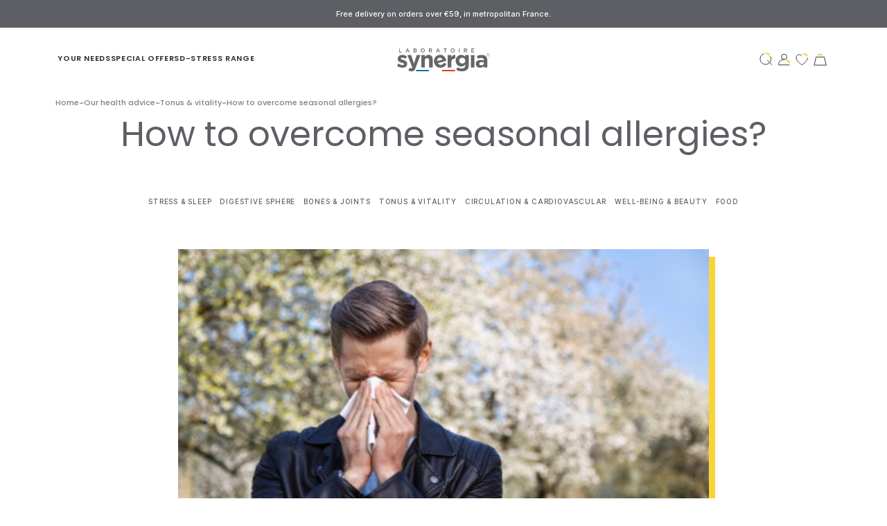

--- FILE ---
content_type: text/html; charset=utf-8
request_url: https://synergiashop.com/en/content/89-les-etonnantes-vertus-de-lechinacee-
body_size: 57689
content:
<!doctype html>
<html lang="en-US" class="scroll-smooth">

  <head>
    
      
  <meta charset="utf-8">


  <meta http-equiv="x-ua-compatible" content="ie=edge">



  <title>How to Combat Seasonal Allergies?</title>
  
    
  
  <meta name="description" content="The properties of echinacea, a plant with immunostimulant and anti-inflammatory virtues. Its possible uses against colds or other infections.">
  <meta name="keywords" content="">
      <meta name="robots" content="index,follow">
  

      <link rel="canonical" href="https://synergiashop.com/en/content/89-les-etonnantes-vertus-de-lechinacee-">
  

  
                            <link rel="alternate" href="https://synergiashop.com/en/content/89-les-etonnantes-vertus-de-lechinacee-" hreflang="en-us">
                                <link rel="alternate" href="https://synergiashop.com/fr/content/89-les-etonnantes-vertus-de-lechinacee-" hreflang="fr">
                    

  
    <script type="application/ld+json">
  {
    "@context": "https://schema.org",
    "@type": "Organization",
    "name" : "Synergiashop",
    "url" : "https://synergiashop.com/en/"
         ,"logo": {
        "@type": "ImageObject",
        "url":"https://synergiashop.com/img/logo-1705310646.jpg"
      }
      }
</script>

<script type="application/ld+json">
  {
    "@context": "https://schema.org",
    "@type": "WebPage",
    "isPartOf": {
      "@type": "WebSite",
      "url":  "https://synergiashop.com/en/",
      "name": "Synergiashop"
    },
    "name": "How to Combat Seasonal Allergies?",
    "url":  "https://synergiashop.com/en/content/89-les-etonnantes-vertus-de-lechinacee-"
  }
</script>


  <script type="application/ld+json">
    {
      "@context": "https://schema.org",
      "@type": "BreadcrumbList",
      "itemListElement": [
                  {
            "@type": "ListItem",
            "position": 1,
            "name": "Home",
            "item": "https://synergiashop.com/en/"
          },                  {
            "@type": "ListItem",
            "position": 2,
            "name": "Our health advice",
            "item": "https://synergiashop.com/en/content/category/2-our-health-advice"
          },                  {
            "@type": "ListItem",
            "position": 3,
            "name": "Tonus &amp; vitality",
            "item": "https://synergiashop.com/en/content/category/11-tonus-vitality"
          },                  {
            "@type": "ListItem",
            "position": 4,
            "name": "How to overcome seasonal allergies?",
            "item": "https://synergiashop.com/en/content/89-les-etonnantes-vertus-de-lechinacee-"
          }              ]
    }
  </script>
  

  

  
    
  

  
    <meta property="og:title" content="How to Combat Seasonal Allergies?" />
    <meta property="og:description" content="The properties of echinacea, a plant with immunostimulant and anti-inflammatory virtues. Its possible uses against colds or other infections." />
    <meta property="og:url" content="https://synergiashop.com/en/content/89-les-etonnantes-vertus-de-lechinacee-" />
    <meta property="og:site_name" content="Synergiashop" />
        <meta property="og:type" content="website" />  
                          <link rel="preload" as="image"
      href="https://synergiashop.twic.pics/synergiashop/static/img/cms/articles/89-article_cover.jpg" />
      <style>
    #didomi-host .didomi-popup-notice .didomi-popup-notice-logo {
      margin: 0 auto;
      margin-bottom: 33px;
    }
  </style>
  <script src="https://synergiashop.com/medo/didomi.js" type="text/javascript" charset="UTF-8"></script>
    <script type="text/javascript" src="https://synergiashop.com/utils/assets/js/web-emarsys-sdk.js?v=0.5" type="text/javascript"
    charset="UTF-8"></script>
  <script src="https://synergiashop.com/utils/assets/js/web-emarsys-push.js?v=0.5" type="text/javascript" charset="UTF-8"></script>
  <script defer src="https://code.getmdl.io/1.3.0/material.min.js"></script>



  <meta name="viewport" content="width=device-width, initial-scale=1">
  


    <link rel="icon" type="image/vnd.microsoft.icon" href="https://synergiashop.com/img/favicon.ico?1707931254">
  <link rel="shortcut icon" type="image/x-icon" href="https://synergiashop.com/img/favicon.ico?1707931254">



    <link rel="stylesheet" href="https://synergiashop.com/themes/classic/assets/css/theme.css" type="text/css" media="all">
  <link rel="stylesheet" href="https://synergiashop.com/modules/ps_searchbar/ps_searchbar.css" type="text/css" media="all">
  <link rel="stylesheet" href="https://synergiashop.com/modules/allinone_rewards/css/presta-1.7/allinone_rewards-1.7.css" type="text/css" media="all">
  <link rel="stylesheet" href="https://synergiashop.com/modules/netreviews/views/css/avisverifies-template1.css" type="text/css" media="all">
  <link rel="stylesheet" href="https://synergiashop.com/modules/payplug/views//css/front-v4.6.0.css" type="text/css" media="all">
  <link rel="stylesheet" href="https://synergiashop.com/modules/generatecartrule//views/css/front.css" type="text/css" media="all">
  <link rel="stylesheet" href="https://synergiashop.com/modules/d_gth_collection//views/css/front.css" type="text/css" media="all">
  <link rel="stylesheet" href="https://synergiashop.com/js/jquery/ui/themes/base/minified/jquery-ui.min.css" type="text/css" media="all">
  <link rel="stylesheet" href="https://synergiashop.com/js/jquery/ui/themes/base/minified/jquery.ui.theme.min.css" type="text/css" media="all">
  <link rel="stylesheet" href="https://synergiashop.com/modules/blockwishlist/public/wishlist.css" type="text/css" media="all">








<style type="text/css">@font-face {font-family:Inter;font-style:normal;font-weight:100;src:url(/cf-fonts/v/inter/5.0.16/latin/wght/normal.woff2);unicode-range:U+0000-00FF,U+0131,U+0152-0153,U+02BB-02BC,U+02C6,U+02DA,U+02DC,U+0304,U+0308,U+0329,U+2000-206F,U+2074,U+20AC,U+2122,U+2191,U+2193,U+2212,U+2215,U+FEFF,U+FFFD;font-display:swap;}@font-face {font-family:Inter;font-style:normal;font-weight:100;src:url(/cf-fonts/v/inter/5.0.16/greek/wght/normal.woff2);unicode-range:U+0370-03FF;font-display:swap;}@font-face {font-family:Inter;font-style:normal;font-weight:100;src:url(/cf-fonts/v/inter/5.0.16/latin-ext/wght/normal.woff2);unicode-range:U+0100-02AF,U+0304,U+0308,U+0329,U+1E00-1E9F,U+1EF2-1EFF,U+2020,U+20A0-20AB,U+20AD-20CF,U+2113,U+2C60-2C7F,U+A720-A7FF;font-display:swap;}@font-face {font-family:Inter;font-style:normal;font-weight:100;src:url(/cf-fonts/v/inter/5.0.16/cyrillic/wght/normal.woff2);unicode-range:U+0301,U+0400-045F,U+0490-0491,U+04B0-04B1,U+2116;font-display:swap;}@font-face {font-family:Inter;font-style:normal;font-weight:100;src:url(/cf-fonts/v/inter/5.0.16/vietnamese/wght/normal.woff2);unicode-range:U+0102-0103,U+0110-0111,U+0128-0129,U+0168-0169,U+01A0-01A1,U+01AF-01B0,U+0300-0301,U+0303-0304,U+0308-0309,U+0323,U+0329,U+1EA0-1EF9,U+20AB;font-display:swap;}@font-face {font-family:Inter;font-style:normal;font-weight:100;src:url(/cf-fonts/v/inter/5.0.16/cyrillic-ext/wght/normal.woff2);unicode-range:U+0460-052F,U+1C80-1C88,U+20B4,U+2DE0-2DFF,U+A640-A69F,U+FE2E-FE2F;font-display:swap;}@font-face {font-family:Inter;font-style:normal;font-weight:100;src:url(/cf-fonts/v/inter/5.0.16/greek-ext/wght/normal.woff2);unicode-range:U+1F00-1FFF;font-display:swap;}@font-face {font-family:Inter;font-style:normal;font-weight:200;src:url(/cf-fonts/v/inter/5.0.16/greek-ext/wght/normal.woff2);unicode-range:U+1F00-1FFF;font-display:swap;}@font-face {font-family:Inter;font-style:normal;font-weight:200;src:url(/cf-fonts/v/inter/5.0.16/latin-ext/wght/normal.woff2);unicode-range:U+0100-02AF,U+0304,U+0308,U+0329,U+1E00-1E9F,U+1EF2-1EFF,U+2020,U+20A0-20AB,U+20AD-20CF,U+2113,U+2C60-2C7F,U+A720-A7FF;font-display:swap;}@font-face {font-family:Inter;font-style:normal;font-weight:200;src:url(/cf-fonts/v/inter/5.0.16/vietnamese/wght/normal.woff2);unicode-range:U+0102-0103,U+0110-0111,U+0128-0129,U+0168-0169,U+01A0-01A1,U+01AF-01B0,U+0300-0301,U+0303-0304,U+0308-0309,U+0323,U+0329,U+1EA0-1EF9,U+20AB;font-display:swap;}@font-face {font-family:Inter;font-style:normal;font-weight:200;src:url(/cf-fonts/v/inter/5.0.16/cyrillic-ext/wght/normal.woff2);unicode-range:U+0460-052F,U+1C80-1C88,U+20B4,U+2DE0-2DFF,U+A640-A69F,U+FE2E-FE2F;font-display:swap;}@font-face {font-family:Inter;font-style:normal;font-weight:200;src:url(/cf-fonts/v/inter/5.0.16/cyrillic/wght/normal.woff2);unicode-range:U+0301,U+0400-045F,U+0490-0491,U+04B0-04B1,U+2116;font-display:swap;}@font-face {font-family:Inter;font-style:normal;font-weight:200;src:url(/cf-fonts/v/inter/5.0.16/greek/wght/normal.woff2);unicode-range:U+0370-03FF;font-display:swap;}@font-face {font-family:Inter;font-style:normal;font-weight:200;src:url(/cf-fonts/v/inter/5.0.16/latin/wght/normal.woff2);unicode-range:U+0000-00FF,U+0131,U+0152-0153,U+02BB-02BC,U+02C6,U+02DA,U+02DC,U+0304,U+0308,U+0329,U+2000-206F,U+2074,U+20AC,U+2122,U+2191,U+2193,U+2212,U+2215,U+FEFF,U+FFFD;font-display:swap;}@font-face {font-family:Inter;font-style:normal;font-weight:400;src:url(/cf-fonts/v/inter/5.0.16/greek/wght/normal.woff2);unicode-range:U+0370-03FF;font-display:swap;}@font-face {font-family:Inter;font-style:normal;font-weight:400;src:url(/cf-fonts/v/inter/5.0.16/latin/wght/normal.woff2);unicode-range:U+0000-00FF,U+0131,U+0152-0153,U+02BB-02BC,U+02C6,U+02DA,U+02DC,U+0304,U+0308,U+0329,U+2000-206F,U+2074,U+20AC,U+2122,U+2191,U+2193,U+2212,U+2215,U+FEFF,U+FFFD;font-display:swap;}@font-face {font-family:Inter;font-style:normal;font-weight:400;src:url(/cf-fonts/v/inter/5.0.16/latin-ext/wght/normal.woff2);unicode-range:U+0100-02AF,U+0304,U+0308,U+0329,U+1E00-1E9F,U+1EF2-1EFF,U+2020,U+20A0-20AB,U+20AD-20CF,U+2113,U+2C60-2C7F,U+A720-A7FF;font-display:swap;}@font-face {font-family:Inter;font-style:normal;font-weight:400;src:url(/cf-fonts/v/inter/5.0.16/vietnamese/wght/normal.woff2);unicode-range:U+0102-0103,U+0110-0111,U+0128-0129,U+0168-0169,U+01A0-01A1,U+01AF-01B0,U+0300-0301,U+0303-0304,U+0308-0309,U+0323,U+0329,U+1EA0-1EF9,U+20AB;font-display:swap;}@font-face {font-family:Inter;font-style:normal;font-weight:400;src:url(/cf-fonts/v/inter/5.0.16/greek-ext/wght/normal.woff2);unicode-range:U+1F00-1FFF;font-display:swap;}@font-face {font-family:Inter;font-style:normal;font-weight:400;src:url(/cf-fonts/v/inter/5.0.16/cyrillic/wght/normal.woff2);unicode-range:U+0301,U+0400-045F,U+0490-0491,U+04B0-04B1,U+2116;font-display:swap;}@font-face {font-family:Inter;font-style:normal;font-weight:400;src:url(/cf-fonts/v/inter/5.0.16/cyrillic-ext/wght/normal.woff2);unicode-range:U+0460-052F,U+1C80-1C88,U+20B4,U+2DE0-2DFF,U+A640-A69F,U+FE2E-FE2F;font-display:swap;}@font-face {font-family:Inter;font-style:normal;font-weight:600;src:url(/cf-fonts/v/inter/5.0.16/latin/wght/normal.woff2);unicode-range:U+0000-00FF,U+0131,U+0152-0153,U+02BB-02BC,U+02C6,U+02DA,U+02DC,U+0304,U+0308,U+0329,U+2000-206F,U+2074,U+20AC,U+2122,U+2191,U+2193,U+2212,U+2215,U+FEFF,U+FFFD;font-display:swap;}@font-face {font-family:Inter;font-style:normal;font-weight:600;src:url(/cf-fonts/v/inter/5.0.16/greek/wght/normal.woff2);unicode-range:U+0370-03FF;font-display:swap;}@font-face {font-family:Inter;font-style:normal;font-weight:600;src:url(/cf-fonts/v/inter/5.0.16/greek-ext/wght/normal.woff2);unicode-range:U+1F00-1FFF;font-display:swap;}@font-face {font-family:Inter;font-style:normal;font-weight:600;src:url(/cf-fonts/v/inter/5.0.16/cyrillic-ext/wght/normal.woff2);unicode-range:U+0460-052F,U+1C80-1C88,U+20B4,U+2DE0-2DFF,U+A640-A69F,U+FE2E-FE2F;font-display:swap;}@font-face {font-family:Inter;font-style:normal;font-weight:600;src:url(/cf-fonts/v/inter/5.0.16/latin-ext/wght/normal.woff2);unicode-range:U+0100-02AF,U+0304,U+0308,U+0329,U+1E00-1E9F,U+1EF2-1EFF,U+2020,U+20A0-20AB,U+20AD-20CF,U+2113,U+2C60-2C7F,U+A720-A7FF;font-display:swap;}@font-face {font-family:Inter;font-style:normal;font-weight:600;src:url(/cf-fonts/v/inter/5.0.16/vietnamese/wght/normal.woff2);unicode-range:U+0102-0103,U+0110-0111,U+0128-0129,U+0168-0169,U+01A0-01A1,U+01AF-01B0,U+0300-0301,U+0303-0304,U+0308-0309,U+0323,U+0329,U+1EA0-1EF9,U+20AB;font-display:swap;}@font-face {font-family:Inter;font-style:normal;font-weight:600;src:url(/cf-fonts/v/inter/5.0.16/cyrillic/wght/normal.woff2);unicode-range:U+0301,U+0400-045F,U+0490-0491,U+04B0-04B1,U+2116;font-display:swap;}@font-face {font-family:Inter;font-style:normal;font-weight:800;src:url(/cf-fonts/v/inter/5.0.16/greek/wght/normal.woff2);unicode-range:U+0370-03FF;font-display:swap;}@font-face {font-family:Inter;font-style:normal;font-weight:800;src:url(/cf-fonts/v/inter/5.0.16/latin/wght/normal.woff2);unicode-range:U+0000-00FF,U+0131,U+0152-0153,U+02BB-02BC,U+02C6,U+02DA,U+02DC,U+0304,U+0308,U+0329,U+2000-206F,U+2074,U+20AC,U+2122,U+2191,U+2193,U+2212,U+2215,U+FEFF,U+FFFD;font-display:swap;}@font-face {font-family:Inter;font-style:normal;font-weight:800;src:url(/cf-fonts/v/inter/5.0.16/cyrillic/wght/normal.woff2);unicode-range:U+0301,U+0400-045F,U+0490-0491,U+04B0-04B1,U+2116;font-display:swap;}@font-face {font-family:Inter;font-style:normal;font-weight:800;src:url(/cf-fonts/v/inter/5.0.16/latin-ext/wght/normal.woff2);unicode-range:U+0100-02AF,U+0304,U+0308,U+0329,U+1E00-1E9F,U+1EF2-1EFF,U+2020,U+20A0-20AB,U+20AD-20CF,U+2113,U+2C60-2C7F,U+A720-A7FF;font-display:swap;}@font-face {font-family:Inter;font-style:normal;font-weight:800;src:url(/cf-fonts/v/inter/5.0.16/cyrillic-ext/wght/normal.woff2);unicode-range:U+0460-052F,U+1C80-1C88,U+20B4,U+2DE0-2DFF,U+A640-A69F,U+FE2E-FE2F;font-display:swap;}@font-face {font-family:Inter;font-style:normal;font-weight:800;src:url(/cf-fonts/v/inter/5.0.16/greek-ext/wght/normal.woff2);unicode-range:U+1F00-1FFF;font-display:swap;}@font-face {font-family:Inter;font-style:normal;font-weight:800;src:url(/cf-fonts/v/inter/5.0.16/vietnamese/wght/normal.woff2);unicode-range:U+0102-0103,U+0110-0111,U+0128-0129,U+0168-0169,U+01A0-01A1,U+01AF-01B0,U+0300-0301,U+0303-0304,U+0308-0309,U+0323,U+0329,U+1EA0-1EF9,U+20AB;font-display:swap;}@font-face {font-family:Poppins;font-style:normal;font-weight:100;src:url(/cf-fonts/s/poppins/5.0.11/devanagari/100/normal.woff2);unicode-range:U+0900-097F,U+1CD0-1CF9,U+200C-200D,U+20A8,U+20B9,U+25CC,U+A830-A839,U+A8E0-A8FF;font-display:swap;}@font-face {font-family:Poppins;font-style:normal;font-weight:100;src:url(/cf-fonts/s/poppins/5.0.11/latin/100/normal.woff2);unicode-range:U+0000-00FF,U+0131,U+0152-0153,U+02BB-02BC,U+02C6,U+02DA,U+02DC,U+0304,U+0308,U+0329,U+2000-206F,U+2074,U+20AC,U+2122,U+2191,U+2193,U+2212,U+2215,U+FEFF,U+FFFD;font-display:swap;}@font-face {font-family:Poppins;font-style:normal;font-weight:100;src:url(/cf-fonts/s/poppins/5.0.11/latin-ext/100/normal.woff2);unicode-range:U+0100-02AF,U+0304,U+0308,U+0329,U+1E00-1E9F,U+1EF2-1EFF,U+2020,U+20A0-20AB,U+20AD-20CF,U+2113,U+2C60-2C7F,U+A720-A7FF;font-display:swap;}@font-face {font-family:Poppins;font-style:normal;font-weight:200;src:url(/cf-fonts/s/poppins/5.0.11/latin-ext/200/normal.woff2);unicode-range:U+0100-02AF,U+0304,U+0308,U+0329,U+1E00-1E9F,U+1EF2-1EFF,U+2020,U+20A0-20AB,U+20AD-20CF,U+2113,U+2C60-2C7F,U+A720-A7FF;font-display:swap;}@font-face {font-family:Poppins;font-style:normal;font-weight:200;src:url(/cf-fonts/s/poppins/5.0.11/devanagari/200/normal.woff2);unicode-range:U+0900-097F,U+1CD0-1CF9,U+200C-200D,U+20A8,U+20B9,U+25CC,U+A830-A839,U+A8E0-A8FF;font-display:swap;}@font-face {font-family:Poppins;font-style:normal;font-weight:200;src:url(/cf-fonts/s/poppins/5.0.11/latin/200/normal.woff2);unicode-range:U+0000-00FF,U+0131,U+0152-0153,U+02BB-02BC,U+02C6,U+02DA,U+02DC,U+0304,U+0308,U+0329,U+2000-206F,U+2074,U+20AC,U+2122,U+2191,U+2193,U+2212,U+2215,U+FEFF,U+FFFD;font-display:swap;}@font-face {font-family:Poppins;font-style:normal;font-weight:300;src:url(/cf-fonts/s/poppins/5.0.11/latin/300/normal.woff2);unicode-range:U+0000-00FF,U+0131,U+0152-0153,U+02BB-02BC,U+02C6,U+02DA,U+02DC,U+0304,U+0308,U+0329,U+2000-206F,U+2074,U+20AC,U+2122,U+2191,U+2193,U+2212,U+2215,U+FEFF,U+FFFD;font-display:swap;}@font-face {font-family:Poppins;font-style:normal;font-weight:300;src:url(/cf-fonts/s/poppins/5.0.11/devanagari/300/normal.woff2);unicode-range:U+0900-097F,U+1CD0-1CF9,U+200C-200D,U+20A8,U+20B9,U+25CC,U+A830-A839,U+A8E0-A8FF;font-display:swap;}@font-face {font-family:Poppins;font-style:normal;font-weight:300;src:url(/cf-fonts/s/poppins/5.0.11/latin-ext/300/normal.woff2);unicode-range:U+0100-02AF,U+0304,U+0308,U+0329,U+1E00-1E9F,U+1EF2-1EFF,U+2020,U+20A0-20AB,U+20AD-20CF,U+2113,U+2C60-2C7F,U+A720-A7FF;font-display:swap;}@font-face {font-family:Poppins;font-style:normal;font-weight:400;src:url(/cf-fonts/s/poppins/5.0.11/latin/400/normal.woff2);unicode-range:U+0000-00FF,U+0131,U+0152-0153,U+02BB-02BC,U+02C6,U+02DA,U+02DC,U+0304,U+0308,U+0329,U+2000-206F,U+2074,U+20AC,U+2122,U+2191,U+2193,U+2212,U+2215,U+FEFF,U+FFFD;font-display:swap;}@font-face {font-family:Poppins;font-style:normal;font-weight:400;src:url(/cf-fonts/s/poppins/5.0.11/devanagari/400/normal.woff2);unicode-range:U+0900-097F,U+1CD0-1CF9,U+200C-200D,U+20A8,U+20B9,U+25CC,U+A830-A839,U+A8E0-A8FF;font-display:swap;}@font-face {font-family:Poppins;font-style:normal;font-weight:400;src:url(/cf-fonts/s/poppins/5.0.11/latin-ext/400/normal.woff2);unicode-range:U+0100-02AF,U+0304,U+0308,U+0329,U+1E00-1E9F,U+1EF2-1EFF,U+2020,U+20A0-20AB,U+20AD-20CF,U+2113,U+2C60-2C7F,U+A720-A7FF;font-display:swap;}@font-face {font-family:Poppins;font-style:normal;font-weight:500;src:url(/cf-fonts/s/poppins/5.0.11/latin-ext/500/normal.woff2);unicode-range:U+0100-02AF,U+0304,U+0308,U+0329,U+1E00-1E9F,U+1EF2-1EFF,U+2020,U+20A0-20AB,U+20AD-20CF,U+2113,U+2C60-2C7F,U+A720-A7FF;font-display:swap;}@font-face {font-family:Poppins;font-style:normal;font-weight:500;src:url(/cf-fonts/s/poppins/5.0.11/devanagari/500/normal.woff2);unicode-range:U+0900-097F,U+1CD0-1CF9,U+200C-200D,U+20A8,U+20B9,U+25CC,U+A830-A839,U+A8E0-A8FF;font-display:swap;}@font-face {font-family:Poppins;font-style:normal;font-weight:500;src:url(/cf-fonts/s/poppins/5.0.11/latin/500/normal.woff2);unicode-range:U+0000-00FF,U+0131,U+0152-0153,U+02BB-02BC,U+02C6,U+02DA,U+02DC,U+0304,U+0308,U+0329,U+2000-206F,U+2074,U+20AC,U+2122,U+2191,U+2193,U+2212,U+2215,U+FEFF,U+FFFD;font-display:swap;}@font-face {font-family:Poppins;font-style:normal;font-weight:600;src:url(/cf-fonts/s/poppins/5.0.11/latin-ext/600/normal.woff2);unicode-range:U+0100-02AF,U+0304,U+0308,U+0329,U+1E00-1E9F,U+1EF2-1EFF,U+2020,U+20A0-20AB,U+20AD-20CF,U+2113,U+2C60-2C7F,U+A720-A7FF;font-display:swap;}@font-face {font-family:Poppins;font-style:normal;font-weight:600;src:url(/cf-fonts/s/poppins/5.0.11/devanagari/600/normal.woff2);unicode-range:U+0900-097F,U+1CD0-1CF9,U+200C-200D,U+20A8,U+20B9,U+25CC,U+A830-A839,U+A8E0-A8FF;font-display:swap;}@font-face {font-family:Poppins;font-style:normal;font-weight:600;src:url(/cf-fonts/s/poppins/5.0.11/latin/600/normal.woff2);unicode-range:U+0000-00FF,U+0131,U+0152-0153,U+02BB-02BC,U+02C6,U+02DA,U+02DC,U+0304,U+0308,U+0329,U+2000-206F,U+2074,U+20AC,U+2122,U+2191,U+2193,U+2212,U+2215,U+FEFF,U+FFFD;font-display:swap;}@font-face {font-family:Poppins;font-style:normal;font-weight:700;src:url(/cf-fonts/s/poppins/5.0.11/latin/700/normal.woff2);unicode-range:U+0000-00FF,U+0131,U+0152-0153,U+02BB-02BC,U+02C6,U+02DA,U+02DC,U+0304,U+0308,U+0329,U+2000-206F,U+2074,U+20AC,U+2122,U+2191,U+2193,U+2212,U+2215,U+FEFF,U+FFFD;font-display:swap;}@font-face {font-family:Poppins;font-style:normal;font-weight:700;src:url(/cf-fonts/s/poppins/5.0.11/devanagari/700/normal.woff2);unicode-range:U+0900-097F,U+1CD0-1CF9,U+200C-200D,U+20A8,U+20B9,U+25CC,U+A830-A839,U+A8E0-A8FF;font-display:swap;}@font-face {font-family:Poppins;font-style:normal;font-weight:700;src:url(/cf-fonts/s/poppins/5.0.11/latin-ext/700/normal.woff2);unicode-range:U+0100-02AF,U+0304,U+0308,U+0329,U+1E00-1E9F,U+1EF2-1EFF,U+2020,U+20A0-20AB,U+20AD-20CF,U+2113,U+2C60-2C7F,U+A720-A7FF;font-display:swap;}@font-face {font-family:Poppins;font-style:normal;font-weight:800;src:url(/cf-fonts/s/poppins/5.0.11/latin/800/normal.woff2);unicode-range:U+0000-00FF,U+0131,U+0152-0153,U+02BB-02BC,U+02C6,U+02DA,U+02DC,U+0304,U+0308,U+0329,U+2000-206F,U+2074,U+20AC,U+2122,U+2191,U+2193,U+2212,U+2215,U+FEFF,U+FFFD;font-display:swap;}@font-face {font-family:Poppins;font-style:normal;font-weight:800;src:url(/cf-fonts/s/poppins/5.0.11/latin-ext/800/normal.woff2);unicode-range:U+0100-02AF,U+0304,U+0308,U+0329,U+1E00-1E9F,U+1EF2-1EFF,U+2020,U+20A0-20AB,U+20AD-20CF,U+2113,U+2C60-2C7F,U+A720-A7FF;font-display:swap;}@font-face {font-family:Poppins;font-style:normal;font-weight:800;src:url(/cf-fonts/s/poppins/5.0.11/devanagari/800/normal.woff2);unicode-range:U+0900-097F,U+1CD0-1CF9,U+200C-200D,U+20A8,U+20B9,U+25CC,U+A830-A839,U+A8E0-A8FF;font-display:swap;}@font-face {font-family:Poppins;font-style:italic;font-weight:100;src:url(/cf-fonts/s/poppins/5.0.11/latin/100/italic.woff2);unicode-range:U+0000-00FF,U+0131,U+0152-0153,U+02BB-02BC,U+02C6,U+02DA,U+02DC,U+0304,U+0308,U+0329,U+2000-206F,U+2074,U+20AC,U+2122,U+2191,U+2193,U+2212,U+2215,U+FEFF,U+FFFD;font-display:swap;}@font-face {font-family:Poppins;font-style:italic;font-weight:100;src:url(/cf-fonts/s/poppins/5.0.11/latin-ext/100/italic.woff2);unicode-range:U+0100-02AF,U+0304,U+0308,U+0329,U+1E00-1E9F,U+1EF2-1EFF,U+2020,U+20A0-20AB,U+20AD-20CF,U+2113,U+2C60-2C7F,U+A720-A7FF;font-display:swap;}@font-face {font-family:Poppins;font-style:italic;font-weight:100;src:url(/cf-fonts/s/poppins/5.0.11/devanagari/100/italic.woff2);unicode-range:U+0900-097F,U+1CD0-1CF9,U+200C-200D,U+20A8,U+20B9,U+25CC,U+A830-A839,U+A8E0-A8FF;font-display:swap;}@font-face {font-family:Poppins;font-style:italic;font-weight:200;src:url(/cf-fonts/s/poppins/5.0.11/latin/200/italic.woff2);unicode-range:U+0000-00FF,U+0131,U+0152-0153,U+02BB-02BC,U+02C6,U+02DA,U+02DC,U+0304,U+0308,U+0329,U+2000-206F,U+2074,U+20AC,U+2122,U+2191,U+2193,U+2212,U+2215,U+FEFF,U+FFFD;font-display:swap;}@font-face {font-family:Poppins;font-style:italic;font-weight:200;src:url(/cf-fonts/s/poppins/5.0.11/devanagari/200/italic.woff2);unicode-range:U+0900-097F,U+1CD0-1CF9,U+200C-200D,U+20A8,U+20B9,U+25CC,U+A830-A839,U+A8E0-A8FF;font-display:swap;}@font-face {font-family:Poppins;font-style:italic;font-weight:200;src:url(/cf-fonts/s/poppins/5.0.11/latin-ext/200/italic.woff2);unicode-range:U+0100-02AF,U+0304,U+0308,U+0329,U+1E00-1E9F,U+1EF2-1EFF,U+2020,U+20A0-20AB,U+20AD-20CF,U+2113,U+2C60-2C7F,U+A720-A7FF;font-display:swap;}@font-face {font-family:Poppins;font-style:italic;font-weight:300;src:url(/cf-fonts/s/poppins/5.0.11/devanagari/300/italic.woff2);unicode-range:U+0900-097F,U+1CD0-1CF9,U+200C-200D,U+20A8,U+20B9,U+25CC,U+A830-A839,U+A8E0-A8FF;font-display:swap;}@font-face {font-family:Poppins;font-style:italic;font-weight:300;src:url(/cf-fonts/s/poppins/5.0.11/latin/300/italic.woff2);unicode-range:U+0000-00FF,U+0131,U+0152-0153,U+02BB-02BC,U+02C6,U+02DA,U+02DC,U+0304,U+0308,U+0329,U+2000-206F,U+2074,U+20AC,U+2122,U+2191,U+2193,U+2212,U+2215,U+FEFF,U+FFFD;font-display:swap;}@font-face {font-family:Poppins;font-style:italic;font-weight:300;src:url(/cf-fonts/s/poppins/5.0.11/latin-ext/300/italic.woff2);unicode-range:U+0100-02AF,U+0304,U+0308,U+0329,U+1E00-1E9F,U+1EF2-1EFF,U+2020,U+20A0-20AB,U+20AD-20CF,U+2113,U+2C60-2C7F,U+A720-A7FF;font-display:swap;}@font-face {font-family:Poppins;font-style:italic;font-weight:400;src:url(/cf-fonts/s/poppins/5.0.11/devanagari/400/italic.woff2);unicode-range:U+0900-097F,U+1CD0-1CF9,U+200C-200D,U+20A8,U+20B9,U+25CC,U+A830-A839,U+A8E0-A8FF;font-display:swap;}@font-face {font-family:Poppins;font-style:italic;font-weight:400;src:url(/cf-fonts/s/poppins/5.0.11/latin-ext/400/italic.woff2);unicode-range:U+0100-02AF,U+0304,U+0308,U+0329,U+1E00-1E9F,U+1EF2-1EFF,U+2020,U+20A0-20AB,U+20AD-20CF,U+2113,U+2C60-2C7F,U+A720-A7FF;font-display:swap;}@font-face {font-family:Poppins;font-style:italic;font-weight:400;src:url(/cf-fonts/s/poppins/5.0.11/latin/400/italic.woff2);unicode-range:U+0000-00FF,U+0131,U+0152-0153,U+02BB-02BC,U+02C6,U+02DA,U+02DC,U+0304,U+0308,U+0329,U+2000-206F,U+2074,U+20AC,U+2122,U+2191,U+2193,U+2212,U+2215,U+FEFF,U+FFFD;font-display:swap;}@font-face {font-family:Poppins;font-style:italic;font-weight:500;src:url(/cf-fonts/s/poppins/5.0.11/latin/500/italic.woff2);unicode-range:U+0000-00FF,U+0131,U+0152-0153,U+02BB-02BC,U+02C6,U+02DA,U+02DC,U+0304,U+0308,U+0329,U+2000-206F,U+2074,U+20AC,U+2122,U+2191,U+2193,U+2212,U+2215,U+FEFF,U+FFFD;font-display:swap;}@font-face {font-family:Poppins;font-style:italic;font-weight:500;src:url(/cf-fonts/s/poppins/5.0.11/latin-ext/500/italic.woff2);unicode-range:U+0100-02AF,U+0304,U+0308,U+0329,U+1E00-1E9F,U+1EF2-1EFF,U+2020,U+20A0-20AB,U+20AD-20CF,U+2113,U+2C60-2C7F,U+A720-A7FF;font-display:swap;}@font-face {font-family:Poppins;font-style:italic;font-weight:500;src:url(/cf-fonts/s/poppins/5.0.11/devanagari/500/italic.woff2);unicode-range:U+0900-097F,U+1CD0-1CF9,U+200C-200D,U+20A8,U+20B9,U+25CC,U+A830-A839,U+A8E0-A8FF;font-display:swap;}@font-face {font-family:Poppins;font-style:italic;font-weight:600;src:url(/cf-fonts/s/poppins/5.0.11/devanagari/600/italic.woff2);unicode-range:U+0900-097F,U+1CD0-1CF9,U+200C-200D,U+20A8,U+20B9,U+25CC,U+A830-A839,U+A8E0-A8FF;font-display:swap;}@font-face {font-family:Poppins;font-style:italic;font-weight:600;src:url(/cf-fonts/s/poppins/5.0.11/latin/600/italic.woff2);unicode-range:U+0000-00FF,U+0131,U+0152-0153,U+02BB-02BC,U+02C6,U+02DA,U+02DC,U+0304,U+0308,U+0329,U+2000-206F,U+2074,U+20AC,U+2122,U+2191,U+2193,U+2212,U+2215,U+FEFF,U+FFFD;font-display:swap;}@font-face {font-family:Poppins;font-style:italic;font-weight:600;src:url(/cf-fonts/s/poppins/5.0.11/latin-ext/600/italic.woff2);unicode-range:U+0100-02AF,U+0304,U+0308,U+0329,U+1E00-1E9F,U+1EF2-1EFF,U+2020,U+20A0-20AB,U+20AD-20CF,U+2113,U+2C60-2C7F,U+A720-A7FF;font-display:swap;}@font-face {font-family:Poppins;font-style:italic;font-weight:700;src:url(/cf-fonts/s/poppins/5.0.11/latin-ext/700/italic.woff2);unicode-range:U+0100-02AF,U+0304,U+0308,U+0329,U+1E00-1E9F,U+1EF2-1EFF,U+2020,U+20A0-20AB,U+20AD-20CF,U+2113,U+2C60-2C7F,U+A720-A7FF;font-display:swap;}@font-face {font-family:Poppins;font-style:italic;font-weight:700;src:url(/cf-fonts/s/poppins/5.0.11/devanagari/700/italic.woff2);unicode-range:U+0900-097F,U+1CD0-1CF9,U+200C-200D,U+20A8,U+20B9,U+25CC,U+A830-A839,U+A8E0-A8FF;font-display:swap;}@font-face {font-family:Poppins;font-style:italic;font-weight:700;src:url(/cf-fonts/s/poppins/5.0.11/latin/700/italic.woff2);unicode-range:U+0000-00FF,U+0131,U+0152-0153,U+02BB-02BC,U+02C6,U+02DA,U+02DC,U+0304,U+0308,U+0329,U+2000-206F,U+2074,U+20AC,U+2122,U+2191,U+2193,U+2212,U+2215,U+FEFF,U+FFFD;font-display:swap;}@font-face {font-family:Poppins;font-style:italic;font-weight:800;src:url(/cf-fonts/s/poppins/5.0.11/latin/800/italic.woff2);unicode-range:U+0000-00FF,U+0131,U+0152-0153,U+02BB-02BC,U+02C6,U+02DA,U+02DC,U+0304,U+0308,U+0329,U+2000-206F,U+2074,U+20AC,U+2122,U+2191,U+2193,U+2212,U+2215,U+FEFF,U+FFFD;font-display:swap;}@font-face {font-family:Poppins;font-style:italic;font-weight:800;src:url(/cf-fonts/s/poppins/5.0.11/latin-ext/800/italic.woff2);unicode-range:U+0100-02AF,U+0304,U+0308,U+0329,U+1E00-1E9F,U+1EF2-1EFF,U+2020,U+20A0-20AB,U+20AD-20CF,U+2113,U+2C60-2C7F,U+A720-A7FF;font-display:swap;}@font-face {font-family:Poppins;font-style:italic;font-weight:800;src:url(/cf-fonts/s/poppins/5.0.11/devanagari/800/italic.woff2);unicode-range:U+0900-097F,U+1CD0-1CF9,U+200C-200D,U+20A8,U+20B9,U+25CC,U+A830-A839,U+A8E0-A8FF;font-display:swap;}</style>

<link rel="stylesheet"
  href="https://synergiashop.com//themes/classic/assets/css/fonts-googleapis-Inter.css?v=202601022224"
  type="text/css" media="all" />
<link rel="stylesheet" href="https://synergiashop.com/medo/Material-Icons.css" type="text/css" media="all"/>
    <script src="https://cdn.tailwindcss.com"></script>
    <script src="https://synergiashop.com/themes/classic/assets/js/tailwind.config.js"></script>

<link rel="stylesheet"
  href="https://synergiashop.com//themes/classic/assets/css/menu-header.css?v=202601022224"
  type="text/css" media="all" />
<link rel="stylesheet"
  href="https://synergiashop.com/themes/classic/assets/css/mini-product.css?v=202601022224"
  type="text/css" media="all" />
<link rel="stylesheet"
  href="https://synergiashop.com/themes/classic/assets/css/incontournables.css?v=202601022224"
  type="text/css" media="all" />
<link rel="stylesheet"
  href="https://synergiashop.com/themes/classic/assets/css/bloc-nl.css?v=202601022224" type="text/css"
  media="all" />
<link rel="stylesheet"
  href="https://synergiashop.com/themes/classic/assets/css/global.css?v=202601022224" type="text/css"
  media="all" />
<link rel="stylesheet"
  href="https://synergiashop.com/themes/classic/assets/css/custom-category.css?v=202601022224"
  type="text/css" media="all" />

<link rel="stylesheet"
  href="https://synergiashop.com/themes/classic/assets/css/materialize.css?v=202601022224"
  type="text/css" media="all" />
<link rel="stylesheet"
  href="https://synergiashop.com/themes/classic/assets/css/form-fields.css?v=202601022224"
  type="text/css" media="all" />

<script src="https://cdnjs.cloudflare.com/ajax/libs/materialize/1.0.0/js/materialize.min.js"></script>



  

  <script type="text/javascript">
          var PAYPLUG_DOMAIN = "https:\/\/secure.payplug.com";
          var ap5_cartPackProducts = [];
          var ap5_modalErrorClose = "Close";
          var ap5_modalErrorTitle = "An error has occurred";
          var blockwishlistController = "https:\/\/synergiashop.com\/en\/module\/blockwishlist\/action";
          var btPixel = {"btnAddToWishlist":"button.wishlist-button-add","tagContent":{"sPixel":"550369622020815","aDynTags":{"value":{"label":"value","value":null}},"sCR":"\n","aTrackingType":{"label":"tracking_type","value":"ViewContent"},"sJsObjName":"oPixelFacebook"},"pixel_id":"550369622020815","bUseConsent":"0","iConsentConsentLvl":0,"bConsentHtmlElement":"","bConsentHtmlElementSecond":"","bUseAxeption":"0","token":"b612d6c7fe8f1f867b7847ff9ea3184f","ajaxUrl":"https:\/\/synergiashop.com\/en\/module\/facebookproductad\/ajax","external_id":0,"useAdvancedMatching":true,"advancedMatchingData":false,"eventId":4955,"fbdaSeparator":"v","pixelCurrency":"EUR","comboExport":"0","prefix":"","prefixLang":"EN","useConversionApi":"1","useApiForPageView":"0","currentPage":"other","id_order":"40002","id_product_attribute":false};
          var controller = "cms";
          var integratedPaymentError = "Payment declined. Please try again.";
          var is_sandbox_mode = false;
          var module_name = "payplug";
          var payplug_ajax_url = "https:\/\/synergiashop.com\/en\/module\/payplug\/ajax";
          var pm_advancedpack = {"ajaxUrl":"https:\/\/synergiashop.com\/en\/module\/pm_advancedpack\/ajax","staticToken":"b612d6c7fe8f1f867b7847ff9ea3184f"};
          var prestashop = {"cart":{"products":[],"totals":{"total":{"type":"total","label":"Total","amount":0,"value":"0.00\u00a0\u20ac"},"total_including_tax":{"type":"total","label":"Total (tax incl.)","amount":0,"value":"0.00\u00a0\u20ac"},"total_excluding_tax":{"type":"total","label":"Total (tax excl.)","amount":0,"value":"0.00\u00a0\u20ac"}},"subtotals":{"products":{"type":"products","label":"Subtotal","amount":0,"value":"0.00\u00a0\u20ac"},"discounts":null,"shipping":{"type":"shipping","label":"Shipping","amount":0,"value":""},"tax":null},"products_count":0,"summary_string":"0 items","vouchers":{"allowed":1,"added":[]},"discounts":[],"minimalPurchase":0,"minimalPurchaseRequired":""},"currency":{"id":1,"name":"Euro","iso_code":"EUR","iso_code_num":"978","sign":"\u20ac"},"customer":{"lastname":null,"firstname":null,"email":null,"birthday":null,"newsletter":null,"newsletter_date_add":null,"optin":null,"website":null,"company":null,"siret":null,"ape":null,"is_logged":false,"gender":{"type":null,"name":null},"addresses":[]},"country":{"id_zone":"9","id_currency":"0","call_prefix":"33","iso_code":"FR","active":"1","contains_states":"0","need_identification_number":"0","need_zip_code":"1","zip_code_format":"NNNNN","display_tax_label":"1","name":"France","id":8},"language":{"name":"English (English)","iso_code":"en","locale":"en-US","language_code":"en-us","active":"1","is_rtl":"0","date_format_lite":"m\/d\/Y","date_format_full":"m\/d\/Y H:i:s","id":1},"page":{"title":"","canonical":null,"meta":{"title":"How to Combat Seasonal Allergies?","description":"The properties of echinacea, a plant with immunostimulant and anti-inflammatory virtues. Its possible uses against colds or other infections.","keywords":"","robots":"index"},"page_name":"cms","body_classes":{"lang-en":true,"lang-rtl":false,"country-FR":true,"currency-EUR":true,"layout-full-width":true,"page-cms":true,"tax-display-enabled":true,"page-customer-account":false,"cms-id-89":true},"admin_notifications":[],"password-policy":{"feedbacks":{"0":"Very weak","1":"Weak","2":"Average","3":"Strong","4":"Very strong","Straight rows of keys are easy to guess":"Straight rows of keys are easy to guess","Short keyboard patterns are easy to guess":"Short keyboard patterns are easy to guess","Use a longer keyboard pattern with more turns":"Use a longer keyboard pattern with more turns","Repeats like \"aaa\" are easy to guess":"Repeats like \"aaa\" are easy to guess","Repeats like \"abcabcabc\" are only slightly harder to guess than \"abc\"":"Repeats like \"abcabcabc\" are only slightly harder to guess than \"abc\"","Sequences like abc or 6543 are easy to guess":"Sequences like \"abc\" or \"6543\" are easy to guess.","Recent years are easy to guess":"Recent years are easy to guess","Dates are often easy to guess":"Dates are often easy to guess","This is a top-10 common password":"This is a top-10 common password","This is a top-100 common password":"This is a top-100 common password","This is a very common password":"This is a very common password","This is similar to a commonly used password":"This is similar to a commonly used password","A word by itself is easy to guess":"A word by itself is easy to guess","Names and surnames by themselves are easy to guess":"Names and surnames by themselves are easy to guess","Common names and surnames are easy to guess":"Common names and surnames are easy to guess","Use a few words, avoid common phrases":"Use a few words, avoid common phrases","No need for symbols, digits, or uppercase letters":"No need for symbols, digits, or uppercase letters","Avoid repeated words and characters":"Avoid repeated words and characters","Avoid sequences":"Avoid sequences","Avoid recent years":"Avoid recent years","Avoid years that are associated with you":"Avoid years that are associated with you","Avoid dates and years that are associated with you":"Avoid dates and years that are associated with you","Capitalization doesn't help very much":"Capitalization doesn't help very much","All-uppercase is almost as easy to guess as all-lowercase":"All-uppercase is almost as easy to guess as all-lowercase","Reversed words aren't much harder to guess":"Reversed words aren't much harder to guess","Predictable substitutions like '@' instead of 'a' don't help very much":"Predictable substitutions like \"@\" instead of \"a\" don't help very much.","Add another word or two. Uncommon words are better.":"Add another word or two. Uncommon words are better."}}},"shop":{"name":"Synergiashop","logo":"https:\/\/synergiashop.com\/img\/logo-1705310646.jpg","stores_icon":"https:\/\/synergiashop.com\/img\/logo_stores.png","favicon":"https:\/\/synergiashop.com\/img\/favicon.ico"},"core_js_public_path":"\/themes\/","urls":{"base_url":"https:\/\/synergiashop.com\/","current_url":"https:\/\/synergiashop.com\/en\/content\/89-les-etonnantes-vertus-de-lechinacee-","shop_domain_url":"https:\/\/synergiashop.com","img_ps_url":"https:\/\/synergiashop.com\/img\/","img_cat_url":"https:\/\/synergiashop.com\/img\/c\/","img_lang_url":"https:\/\/synergiashop.com\/img\/l\/","img_prod_url":"https:\/\/synergiashop.com\/img\/p\/","img_manu_url":"https:\/\/synergiashop.com\/img\/m\/","img_sup_url":"https:\/\/synergiashop.com\/img\/su\/","img_ship_url":"https:\/\/synergiashop.com\/img\/s\/","img_store_url":"https:\/\/synergiashop.com\/img\/st\/","img_col_url":"https:\/\/synergiashop.com\/img\/co\/","img_url":"https:\/\/synergiashop.com\/themes\/classic\/assets\/img\/","css_url":"https:\/\/synergiashop.com\/themes\/classic\/assets\/css\/","js_url":"https:\/\/synergiashop.com\/themes\/classic\/assets\/js\/","pic_url":"https:\/\/synergiashop.com\/upload\/","theme_assets":"https:\/\/synergiashop.com\/themes\/classic\/assets\/","theme_dir":"https:\/\/synergiashop.com\/home\/synergiashop\/public_html\/themes\/classic\/","pages":{"address":"https:\/\/synergiashop.com\/en\/address","addresses":"https:\/\/synergiashop.com\/en\/addresses","authentication":"https:\/\/synergiashop.com\/en\/login","manufacturer":"https:\/\/synergiashop.com\/en\/brands","cart":"https:\/\/synergiashop.com\/en\/cart","category":"https:\/\/synergiashop.com\/en\/index.php?controller=category","cms":"https:\/\/synergiashop.com\/en\/index.php?controller=cms","contact":"https:\/\/synergiashop.com\/en\/contact-us","discount":"https:\/\/synergiashop.com\/en\/discount","guest_tracking":"https:\/\/synergiashop.com\/en\/guest-tracking","history":"https:\/\/synergiashop.com\/en\/order-history","identity":"https:\/\/synergiashop.com\/en\/identity","index":"https:\/\/synergiashop.com\/en\/","my_account":"https:\/\/synergiashop.com\/en\/my-account","order_confirmation":"https:\/\/synergiashop.com\/en\/order-confirmation","order_detail":"https:\/\/synergiashop.com\/en\/index.php?controller=order-detail","order_follow":"https:\/\/synergiashop.com\/en\/order-follow","order":"https:\/\/synergiashop.com\/en\/order","order_return":"https:\/\/synergiashop.com\/en\/index.php?controller=order-return","order_slip":"https:\/\/synergiashop.com\/en\/credit-slip","pagenotfound":"https:\/\/synergiashop.com\/en\/page-not-found","password":"https:\/\/synergiashop.com\/en\/password-recovery","pdf_invoice":"https:\/\/synergiashop.com\/en\/index.php?controller=pdf-invoice","pdf_order_return":"https:\/\/synergiashop.com\/en\/index.php?controller=pdf-order-return","pdf_order_slip":"https:\/\/synergiashop.com\/en\/index.php?controller=pdf-order-slip","prices_drop":"https:\/\/synergiashop.com\/en\/prices-drop","product":"https:\/\/synergiashop.com\/en\/index.php?controller=product","registration":"https:\/\/synergiashop.com\/en\/registration","search":"https:\/\/synergiashop.com\/en\/search","sitemap":"https:\/\/synergiashop.com\/en\/sitemap","stores":"https:\/\/synergiashop.com\/en\/stores","supplier":"https:\/\/synergiashop.com\/en\/suppliers","new_products":"https:\/\/synergiashop.com\/en\/new-products","brands":"https:\/\/synergiashop.com\/en\/brands","register":"https:\/\/synergiashop.com\/en\/registration","order_login":"https:\/\/synergiashop.com\/en\/order?login=1"},"alternative_langs":{"en-us":"https:\/\/synergiashop.com\/en\/content\/89-les-etonnantes-vertus-de-lechinacee-","fr":"https:\/\/synergiashop.com\/fr\/content\/89-les-etonnantes-vertus-de-lechinacee-"},"actions":{"logout":"https:\/\/synergiashop.com\/en\/?mylogout="},"no_picture_image":{"bySize":{"small_default":{"url":"https:\/\/synergiashop.com\/img\/p\/en-default-small_default.jpg","width":80,"height":80},"cart_default":{"url":"https:\/\/synergiashop.com\/img\/p\/en-default-cart_default.jpg","width":126,"height":126},"home_default":{"url":"https:\/\/synergiashop.com\/img\/p\/en-default-home_default.jpg","width":408,"height":544},"medium_default":{"url":"https:\/\/synergiashop.com\/img\/p\/en-default-medium_default.jpg","width":500,"height":500},"large_default":{"url":"https:\/\/synergiashop.com\/img\/p\/en-default-large_default.jpg","width":1000,"height":1000}},"small":{"url":"https:\/\/synergiashop.com\/img\/p\/en-default-small_default.jpg","width":80,"height":80},"medium":{"url":"https:\/\/synergiashop.com\/img\/p\/en-default-home_default.jpg","width":408,"height":544},"large":{"url":"https:\/\/synergiashop.com\/img\/p\/en-default-large_default.jpg","width":1000,"height":1000},"legend":""}},"configuration":{"display_taxes_label":true,"display_prices_tax_incl":true,"is_catalog":false,"show_prices":true,"opt_in":{"partner":false},"quantity_discount":{"type":"discount","label":"Unit discount"},"voucher_enabled":1,"return_enabled":0},"field_required":[],"breadcrumb":{"links":[{"title":"Home","url":"https:\/\/synergiashop.com\/en\/"},{"title":"Our health advice","url":"https:\/\/synergiashop.com\/en\/content\/category\/2-our-health-advice"},{"title":"Tonus & vitality","url":"https:\/\/synergiashop.com\/en\/content\/category\/11-tonus-vitality"},{"title":"How to overcome seasonal allergies?","url":"https:\/\/synergiashop.com\/en\/content\/89-les-etonnantes-vertus-de-lechinacee-"}],"count":4},"link":{"protocol_link":"https:\/\/","protocol_content":"https:\/\/"},"time":1767389075,"static_token":"b612d6c7fe8f1f867b7847ff9ea3184f","token":"d127686d57e895172e63d92ab24cbed6","debug":false};
          var probance_wt = {"id":null,"wt_token":"EmodLeXgCvKKNA6","id_type":"email","id_product":"","api_url":"t4.my-probance.one","customer_prefix":"","product_prefix":"","debug":"0"};
          var productsAlreadyTagged = [];
          var psemailsubscription_subscription = "https:\/\/synergiashop.com\/en\/module\/ps_emailsubscription\/subscription";
          var removeFromWishlistUrl = "https:\/\/synergiashop.com\/en\/module\/blockwishlist\/action?action=deleteProductFromWishlist";
          var trustedshopseasyintegration_css = "https:\/\/synergiashop.com\/modules\/trustedshopseasyintegration\/views\/css\/front\/front.1.0.5.css";
          var wishlistAddProductToCartUrl = "https:\/\/synergiashop.com\/en\/module\/blockwishlist\/action?action=addProductToCart";
          var wishlistUrl = "https:\/\/synergiashop.com\/en\/module\/blockwishlist\/view";
      </script>
<script>
  document.addEventListener('DOMContentLoaded', function() {
    var elems = document.querySelectorAll('select');
    var options = {};
    var instances = M.FormSelect.init(elems, options);
  });
</script>

  <script async defer src="https://synergiashop.twic.pics/?v1"></script>
    <script src="https://synergiashop.com/medo/jquery-3.6.0.min.js" type="text/javascript" charset="UTF-8"></script>
  <script src="https://unpkg.com/embla-carousel/embla-carousel.umd.js"></script>

  
    <script>
      document.addEventListener("DOMContentLoaded", function() {
        window.addEventListener('scroll', lazyLoadEmblaCarousel);
      })

      function lazyLoadEmblaCarousel() {
        var i = document.createElement("script");
        i.type = "text/javascript";
        i.src = "https://synergiashop.com/medo/embla-carousel.umd.js";
        i.charset = "UTF-8"
        var d = document.getElementsByTagName("script")[0];
        d.parentNode.insertBefore(i, d);
        prestashop.emit(
          'emblaCarouselLoaded', {
            success: true,
          }
        );
      }
    </script>
  
  


  

    <meta id="js-rcpgtm-tracking-config" data-tracking-data="%7B%22bing%22%3A%7B%22tracking_id%22%3A%2225051373%22%2C%22feed%22%3A%7B%22id_product_prefix%22%3A%22%22%2C%22id_product_source_key%22%3A%22id_product%22%2C%22id_variant_prefix%22%3A%22%22%2C%22id_variant_source_key%22%3A%22id_attribute%22%7D%7D%2C%22context%22%3A%7B%22browser%22%3A%7B%22device_type%22%3A1%7D%2C%22localization%22%3A%7B%22id_country%22%3A8%2C%22country_code%22%3A%22FR%22%2C%22id_currency%22%3A1%2C%22currency_code%22%3A%22EUR%22%2C%22id_lang%22%3A1%2C%22lang_code%22%3A%22en%22%7D%2C%22page%22%3A%7B%22controller_name%22%3A%22cms%22%2C%22products_per_page%22%3A80%2C%22category%22%3A%5B%5D%2C%22search_term%22%3A%22%22%7D%2C%22shop%22%3A%7B%22id_shop%22%3A1%2C%22shop_name%22%3A%22Synergiashop%22%2C%22base_dir%22%3A%22https%3A%2F%2Fsynergiashop.com%2F%22%7D%2C%22tracking_module%22%3A%7B%22module_name%22%3A%22rcpgtagmanager%22%2C%22checkout_module%22%3A%7B%22module%22%3A%22default%22%2C%22controller%22%3A%22order%22%7D%2C%22service_version%22%3A%228%22%2C%22token%22%3A%225ee80e8c525b4cd08ecc68dc70f6abb2%22%7D%2C%22user%22%3A%5B%5D%7D%2C%22criteo%22%3A%7B%22tracking_id%22%3A%2257420%22%2C%22feed%22%3A%7B%22id_product_prefix%22%3A%22%22%2C%22id_product_source_key%22%3A%22id_product%22%2C%22id_variant_prefix%22%3A%22%22%2C%22id_variant_source_key%22%3A%22id_attribute%22%7D%7D%2C%22facebook%22%3A%7B%22tracking_id%22%3A%22550369622020815%22%2C%22feed%22%3A%7B%22id_product_prefix%22%3A%22%22%2C%22id_product_source_key%22%3A%22id_product%22%2C%22id_variant_prefix%22%3A%22%22%2C%22id_variant_source_key%22%3A%22id_attribute%22%7D%7D%2C%22ga4%22%3A%7B%22tracking_id%22%3A%22%22%2C%22is_data_import%22%3Afalse%7D%2C%22gads%22%3A%7B%22tracking_id%22%3A%22779834965%22%2C%22merchant_id%22%3A%22121302843%22%2C%22conversion_labels%22%3A%7B%22create_account%22%3A%22%22%2C%22product_view%22%3A%22%22%2C%22add_to_cart%22%3A%22%22%2C%22begin_checkout%22%3A%22%22%2C%22purchase%22%3A%22hfBxCPKzgIUYENWs7fMC%22%7D%7D%2C%22gfeeds%22%3A%7B%22retail%22%3A%7B%22is_enabled%22%3Afalse%2C%22id_product_prefix%22%3A%22%22%2C%22id_product_source_key%22%3A%22id_product%22%2C%22id_variant_prefix%22%3A%22%22%2C%22id_variant_source_key%22%3A%22id_attribute%22%7D%2C%22custom%22%3A%7B%22is_enabled%22%3Afalse%2C%22id_product_prefix%22%3A%22%22%2C%22id_product_source_key%22%3A%22id_product%22%2C%22id_variant_prefix%22%3A%22%22%2C%22id_variant_source_key%22%3A%22id_attribute%22%2C%22is_id2%22%3Afalse%7D%7D%2C%22gtm%22%3A%7B%22tracking_id%22%3A%22GTM-MFHNVR6%22%2C%22is_disable_tracking%22%3Afalse%2C%22server_url%22%3A%22%22%7D%2C%22optimize%22%3A%7B%22tracking_id%22%3A%22%22%2C%22is_async%22%3Afalse%2C%22hiding_class_name%22%3A%22optimize-loading%22%2C%22hiding_timeout%22%3A3000%7D%2C%22pinterest%22%3A%7B%22tracking_id%22%3A%22%22%2C%22feed%22%3A%7B%22id_product_prefix%22%3A%22%22%2C%22id_product_source_key%22%3A%22id_product%22%2C%22id_variant_prefix%22%3A%22%22%2C%22id_variant_source_key%22%3A%22id_attribute%22%7D%7D%2C%22tiktok%22%3A%7B%22tracking_id%22%3A%22%22%2C%22feed%22%3A%7B%22id_product_prefix%22%3A%22%22%2C%22id_product_source_key%22%3A%22id_product%22%2C%22id_variant_prefix%22%3A%22%22%2C%22id_variant_source_key%22%3A%22id_attribute%22%7D%7D%2C%22twitter%22%3A%7B%22tracking_id%22%3A%22%22%2C%22events%22%3A%7B%22add_to_cart_id%22%3A%22%22%2C%22payment_info_id%22%3A%22%22%2C%22checkout_initiated_id%22%3A%22%22%2C%22product_view_id%22%3A%22%22%2C%22lead_id%22%3A%22%22%2C%22purchase_id%22%3A%22%22%2C%22search_id%22%3A%22%22%7D%2C%22feed%22%3A%7B%22id_product_prefix%22%3A%22%22%2C%22id_product_source_key%22%3A%22id_product%22%2C%22id_variant_prefix%22%3A%22%22%2C%22id_variant_source_key%22%3A%22id_attribute%22%7D%7D%7D">
    <script type="text/javascript" data-keepinline="true" data-cfasync="false" src="/modules/rcpgtagmanager/views/js/hook/trackingClient.bundle.unminified.js?v=2"></script>
<!-- START OF DOOFINDER SCRIPT -->
  <script>
    const dfLayerOptions = {
      installationId: "9d1ae8bd-b49b-45a2-9de7-13fd74737ce4",
      zone: "eu1",
      language: "en-us",
      currency: "EUR"
    };
    (function (l, a, y, e, r, s) {
      r = l.createElement(a); r.onload = e; r.async = 1; r.src = y;
      s = l.getElementsByTagName(a)[0]; s.parentNode.insertBefore(r, s);
    })(document, 'script', 'https://cdn.doofinder.com/livelayer/1/js/loader.min.js', function () {
      doofinderLoader.load(dfLayerOptions);
    });

    document.addEventListener('doofinder.cart.add', function(event) {

      const checkIfCartItemHasVariation = (cartObject) => {
        return (cartObject.item_id === cartObject.grouping_id) ? false : true;
      }

      /**
      * Returns only ID from string
      */
      const sanitizeVariationID = (variationID) => {
        return variationID.replace(/\D/g, "")
      }

      doofinderManageCart({
        cartURL          : "https://synergiashop.com/en/cart",  //required for prestashop 1.7, in previous versions it will be empty.
        cartToken        : "b612d6c7fe8f1f867b7847ff9ea3184f",
        productID        : checkIfCartItemHasVariation(event.detail) ? event.detail.grouping_id : event.detail.item_id,
        customizationID  : checkIfCartItemHasVariation(event.detail) ? sanitizeVariationID(event.detail.item_id) : 0,   // If there are no combinations, the value will be 0
        cuantity         : event.detail.amount,
      });
    });
  </script>
<!-- END OF DOOFINDER SCRIPT -->
<script type="text/javascript">
    
    var xmlhttp = new XMLHttpRequest();
    var _spmq = {};
    var _spmq_nc = {"url":"\/\/synergiashop.com\/en\/content\/89-les-etonnantes-vertus-de-lechinacee-","id_product":"","id_category":"","id_manufacturer":"","spm_ident":"LxfdkvJ1","language":"en"};
    xmlhttp.onreadystatechange = function() {
        if (xmlhttp.readyState == 4 && xmlhttp.status == 200) {
            try {
                var data = JSON.parse(xmlhttp.responseText);
            } catch(err) {
                return;
            }
            var _spmq_c = JSON.parse(data.spm_user_infos);
            Object.keys(_spmq_nc).forEach(key => _spmq[key] = _spmq_nc[key]);
            Object.keys(_spmq_c).forEach(key => _spmq[key] = _spmq_c[key]);
            var _spmq_encode = data.spm_user_infos_encode;
            var _spm_id_combination = function() {
                return (typeof(document.getElementById('idCombination')) != 'undefined' && document.getElementById('idCombination') != null ?
                        document.getElementById('idCombination').value : ''
                );
            };
            var spm = document.createElement('script');
            spm.type = 'text/javascript';
            spm.defer = true;
            spm.src = 'https://marketing.synergia.eu/app.js?url=%2F%2Fsynergiashop.com%2Fen%2Fcontent%2F89-les-etonnantes-vertus-de-lechinacee-&id_product=&id_category=&id_manufacturer=&spm_ident=LxfdkvJ1&language=en'+(typeof _spmq_encode === 'string' && _spmq_encode ? '&'+_spmq_encode:'')+'&id_combination='+_spm_id_combination();
            var s_spm = document.getElementsByTagName('script')[0];
            s_spm.parentNode.insertBefore(spm, s_spm);
        }
    };
    xmlhttp.open("GET", 'https://synergiashop.com/en/module/shopimind/ajaxspmq', true);
    xmlhttp.send();
    
</script>
<script type="text/javascript">
    (function() {
        window.sib = {
            equeue: [],
            client_key: "gim2l86gm5f4akg7ckode"
        };

    
        window.sendinblue = { } ;
        for (var j = ['track', 'identify', 'trackLink', 'page'], i = 0; i < j.length; i++) {
            (function(k) {
                window.sendinblue[k] = function() {
                    var arg = Array.prototype.slice.call(arguments);
                    (window.sib[k] || function() {
                        var t = { } ;
                        t[k] = arg;
                        window.sib.equeue.push(t);
                    })(arg[0], arg[1], arg[2]);
                };
            })(j[i]);
        }
        var n = document.createElement("script"),
            i = document.getElementsByTagName("script")[0];
        n.type = "text/javascript", n.id = "sendinblue-js", n.async = !0, n.src = "https://sibautomation.com/sa.js?plugin=prestashop&key=" + window.sib.client_key, i.parentNode.insertBefore(n, i), window.sendinblue.page();
    })();
</script>



    
  </head>

  <body id="cms" class="lang-en country-fr currency-eur layout-full-width page-cms tax-display-enabled cms-id-89">

    
      
    

    <main>
      
              

      
      
        

	
<script>
	document.addEventListener("DOMContentLoaded", function() {

		function deleteCookie(name) {
			document.cookie = name + "=; expires=Thu, 01 Jan 1970 00:00:00 UTC; path=/;";
		}

		deleteCookie("customerForm");
		deleteCookie("loginForm");
		console.log("customerForm cookie deleted");
	});
</script>

<header id="header"
	class=" sticky -top-10 transition-all ease-in-out duration-300">
	

		<div class="header-banner">
			<link rel="stylesheet" href="/modules/d_gth_collection/views/templates/front/header_banner_slider/style.css">
<div class="header-banner-slider-container">
                        <span class="header-banner-slider-text sm:text-[10px]">Free delivery on orders over €59, in metropolitan France.</span>
                                <span class="header-banner-slider-text sm:text-[10px]">Free delivery on orders over €59, in metropolitan France.</span>
            </div>

    <script>
        const sliderContainer = document.querySelector(".header-banner-slider-container");
        const sliderTexts = sliderContainer.querySelectorAll(".header-banner-slider-text");

        let currentIndex = 0;

        function showNextSlide() {
            sliderTexts[currentIndex].classList.remove("slide-out-top");
            sliderTexts[currentIndex].classList.add("slide-in-bottom");

            
            setTimeout(() => {
                sliderTexts[currentIndex].classList.remove("slide-in-bottom");
                sliderTexts[currentIndex].classList.add("slide-out-top");
                
                currentIndex = (currentIndex + 1) % sliderTexts.length;
                showNextSlide();

            }, 4000);
            
        }

        sliderTexts[currentIndex].classList.add("slide-in-bottom");

        showNextSlide();

    </script>


		</div>
	

	
		<div class="w-full flex justify-center">
						<div class="menu_bg md:absolute sm:relative w-full m-auto grid sm:grid-cols-3 md:grid-cols-11 items-center sm:py-[18px] md:py-[23px] md:px-[5.2rem] sm:px-[1.56rem] z-30 sm:bg-white sm:border-b sm:border-Gris3"
				id="header-container">
				<div class="flex justify-start header-block-left md:col-span-5">
					






<div class="menu js-top-menu sm:hidden" id="_desktop_top_menu">
	
			<ul class="top-menu" id="top-menu"  data-depth="0">
							<li class="category" id="category-77">
										<a class="dropdown-item "
												href="javascript:toggleMenuLayer('category-77')" 						data-depth="0" >
																																Your needs
					</a>
										
			<div class="megamenu absolute left-0 top-[88px] w-full bg-[#FFF] px-[5.25rem] sm:px-[1.56rem] hidden desktop_layer shadow-md"
			id="category-77_desktop_panel">
			<div class="border-t border-t-Jaune pt-[2.41rem] pb-[3.81rem]">
				<div class="w-full grid grid-cols-12 gap-x-6 sm:hidden">
    <div class="col-span-3">
        <div class="md:flex md:justify-start md:items-center mb-[1.81rem] md:gap-[0.31rem]">
            <a class="layerMainLink tracking-[0.04125rem] text-[0.6875rem] sm:justify-between hover:text-Jaune"
                href="https://synergiashop.com/en/77-your-needs">Your needs</a>
            <svg xmlns="http://www.w3.org/2000/svg" width="24" height="24" viewBox="0 0 16 16" fill="none">
                <path d="M11.3462 6.05005V11.25M11.3462 11.25H5.84619M11.3462 11.25L5.84619 6.05006" stroke="#121214" />
            </svg>
        </div>
        <div class="flex flex-col">
                            <div class="flex items-center gap-[10px] md:mb-[15px]">
                    <svg xmlns="http://www.w3.org/2000/svg" width="10" height="10" viewBox="0 0 10 10" fill="none">
                        <circle cx="5" cy="5" r="5" fill="#A2A568" />
                    </svg>
                    <a class="navigation-menu-simple-link hover:text-[#A2A568]"
                        href="https://synergiashop.com/en/70-stress-sleep">Stress and sleep</a>
                </div>
                                    <div class="flex flex-col items-start gap-[15px] md:mb-[30px]">
                                                    <a class="font-inter text-Gris1 text-[12px] not-italic font-[400] leading-[normal] hover:font-[600]"
                                href="https://synergiashop.com/en/78-stress-management">Stress Management</a>
                                                    <a class="font-inter text-Gris1 text-[12px] not-italic font-[400] leading-[normal] hover:font-[600]"
                                href="https://synergiashop.com/en/84-sleep">Sleep</a>
                                                    <a class="font-inter text-Gris1 text-[12px] not-italic font-[400] leading-[normal] hover:font-[600]"
                                href="https://synergiashop.com/en/85-emotional-stability">Emotional Stability</a>
                                                    <a class="font-inter text-Gris1 text-[12px] not-italic font-[400] leading-[normal] hover:font-[600]"
                                href="https://synergiashop.com/en/86-memory-focus">Memory &amp; focus</a>
                                                    <a class="font-inter text-Gris1 text-[12px] not-italic font-[400] leading-[normal] hover:font-[600]"
                                href="https://synergiashop.com/en/87-physical-mental-energy">Physical and Mental Energy</a>
                                            </div>
                                            <div class="flex items-center gap-[10px] md:mb-[15px]">
                    <svg xmlns="http://www.w3.org/2000/svg" width="10" height="10" viewBox="0 0 10 10" fill="none">
                        <circle cx="5" cy="5" r="5" fill="#651C32" />
                    </svg>
                    <a class="navigation-menu-simple-link hover:text-[#651C32]"
                        href="https://synergiashop.com/en/80-digestive-sphere">Digestive sphere</a>
                </div>
                                    <div class="flex flex-col items-start gap-[15px] md:mb-[30px]">
                                                    <a class="font-inter text-Gris1 text-[12px] not-italic font-[400] leading-[normal] hover:font-[600]"
                                href="https://synergiashop.com/en/95-digestion">Digestion</a>
                                            </div>
                                            <div class="flex items-center gap-[10px] md:mb-[15px]">
                    <svg xmlns="http://www.w3.org/2000/svg" width="10" height="10" viewBox="0 0 10 10" fill="none">
                        <circle cx="5" cy="5" r="5" fill="#CF6016" />
                    </svg>
                    <a class="navigation-menu-simple-link hover:text-[#CF6016]"
                        href="https://synergiashop.com/en/82-tonus-vitality">Tonus &amp; vitality</a>
                </div>
                                    <div class="flex flex-col items-start gap-[15px] md:mb-[30px]">
                                                    <a class="font-inter text-Gris1 text-[12px] not-italic font-[400] leading-[normal] hover:font-[600]"
                                href="https://synergiashop.com/en/90-natural-defenses">Natural Defenses</a>
                                                    <a class="font-inter text-Gris1 text-[12px] not-italic font-[400] leading-[normal] hover:font-[600]"
                                href="https://synergiashop.com/en/91-vitality">Vitality</a>
                                            </div>
                                    </div>
    </div>
    <div class="col-span-3 flex flex-col mt-[3.26rem]">
                    <div class="flex items-center gap-[10px] mb-[15px]">

                <svg xmlns="http://www.w3.org/2000/svg" width="10" height="10" viewBox="0 0 10 10" fill="none">
                    <circle cx="5" cy="5" r="5" fill="#C4182E" />
                </svg>

                <a class="navigation-menu-simple-link hover:text-[#C4182E]"
                    href="https://synergiashop.com/en/79-circulation-cardiovascular-system">Circulation and cardiovascular system</a>
            </div>
                            <div class="flex flex-col items-start gap-[15px] md:mb-[30px] sm:mt-[10px]">
                                            <a class="font-inter text-Gris1 text-[12px] not-italic font-[400] leading-[normal] hover:font-[600]"
                            href="https://synergiashop.com/en/92-venous-circulation">Venous Circulation</a>

                                            <a class="font-inter text-Gris1 text-[12px] not-italic font-[400] leading-[normal] hover:font-[600]"
                            href="https://synergiashop.com/en/93-cardiovascular-system">Cardiovascular system</a>

                                            <a class="font-inter text-Gris1 text-[12px] not-italic font-[400] leading-[normal] hover:font-[600]"
                            href="https://synergiashop.com/en/94-blood-sugar-control">Blood Sugar Control</a>

                                    </div>
                        
                    <div class="flex items-center gap-[10px] mb-[15px]">

                <svg xmlns="http://www.w3.org/2000/svg" width="10" height="10" viewBox="0 0 10 10" fill="none">
                    <circle cx="5" cy="5" r="5" fill="#23A3C8" />
                </svg>

                <a class="navigation-menu-simple-link hover:text-[#23A3C8]"
                    href="https://synergiashop.com/en/81-bones-joints">Bones &amp; joints</a>
            </div>
                            <div class="flex flex-col items-start gap-[15px] md:mb-[30px] sm:mt-[10px]">
                                            <a class="font-inter text-Gris1 text-[12px] not-italic font-[400] leading-[normal] hover:font-[600]"
                            href="https://synergiashop.com/en/88-joint-comfort">Joint Comfort</a>

                                            <a class="font-inter text-Gris1 text-[12px] not-italic font-[400] leading-[normal] hover:font-[600]"
                            href="https://synergiashop.com/en/89-bone-capital">Bone Capital</a>

                                    </div>
                        
                    <div class="flex items-center gap-[10px] mb-[15px]">

                <svg xmlns="http://www.w3.org/2000/svg" width="10" height="10" viewBox="0 0 10 10" fill="none">
                    <circle cx="5" cy="5" r="5" fill="#B55C80" />
                </svg>

                <a class="navigation-menu-simple-link hover:text-[#B55C80]"
                    href="https://synergiashop.com/en/83-well-being-beauty">Well-being &amp; beauty</a>
            </div>
                            <div class="flex flex-col items-start gap-[15px] md:mb-[30px] sm:mt-[10px]">
                                            <a class="font-inter text-Gris1 text-[12px] not-italic font-[400] leading-[normal] hover:font-[600]"
                            href="https://synergiashop.com/en/96-skin-wellbeing-beauty">Skin Wellbeing and Beauty</a>

                                            <a class="font-inter text-Gris1 text-[12px] not-italic font-[400] leading-[normal] hover:font-[600]"
                            href="https://synergiashop.com/en/98-slimming">Slimming</a>

                                    </div>
                        
            </div>
        <div class="col-span-6 ">
        <div class="flex items-start justify-start gap-x-[1.38rem] h-full pt-[1.75rem]">
            <div class="h-full flex flex-col justify-start items-start min-w-[230px]">
                <a href="https://synergiashop.com/en/organic-horse-chestnut-sipf-100.html">
                    <img class="w-full max-w-[18.8125rem] max-h-[14.1875rem]" data-src-transform="quality=100/cover=WxH"
                        data-twic-src="image:prod/static/img/cms/auto_promo/pushenfant.png"
                        src="https://synergiashop.twic.pics/prod/static/img/cms/auto_promo/pushenfant.png?time=202601022224&twic=v1/quality=100/cover=380x287/output=preview"
                        data-twic-transform="cover=4:3">
                </a>
            </div>
            <div class="flex flex-col justify-start gap-[0.94rem] max-w-[18.75rem]">
                <div class="flex flex-col justify-start gap-[0.3125rem]">
                    <div class="menu-layer-tag">FROM  JULY 23 TO AUGUST 31</div>
                    <div class="menu-layer-title">VENOUS CIRCULATION</div>
                    <div class="menu-layer-desc">20% off on Organic Horse Chestnut SIPF - for healthy blood circulation every day!</div>
                </div>
                                    <a href="https://synergiashop.com/en/organic-horse-chestnut-sipf-100.html"
                        class="cta-btn md:w-[170px] text-Gris1 border-Gris1 hover:text-Gris3 hover:bg-Gris1 transition-all ease-in-out">SHOP NOW</a>
                            </div>
        </div>
    </div>

</div>
<div class="hidden sm:block">
    <div class="flex flex-col">
                    <ul class="collapsible list-none border-none m-0">
                <li class="w-full">
                    <div class="collapsible-header p-0 flex items-center justify-between bg-transparent border-none">
                        <div class="flex items-center gap-[10px] md:mb-[15px]">
                            <svg xmlns="http://www.w3.org/2000/svg" width="10" height="10" viewBox="0 0 10 10" fill="none">
                                <circle cx="5" cy="5" r="5" fill="#A2A568" />
                            </svg>
                            <span class="navigation-menu-simple-link hover:text-[#A2A568]">
                                Stress and sleep
                            </span>
                        </div>
                        <svg class="transform transition-transform duration-200 chevron-icon" xmlns="http://www.w3.org/2000/svg" width="16" height="16" viewBox="0 0 24 24" fill="none" stroke="currentColor" stroke-width="2" stroke-linecap="round" stroke-linejoin="round">
                            <polyline points="6 9 12 15 18 9"></polyline>
                        </svg>
                    </div>
                    <div class="collapsible-body border-none px-0 pt-[15px] pb-[20px]">
                                                    <div class="flex flex-col items-start gap-[15px] md:mb-[30px] pl-[20px]">
                                                                    <a class="font-inter text-Gris1 text-[12px] not-italic font-[400] leading-[normal] hover:font-[600]"
                                        href="https://synergiashop.com/en/78-stress-management">
                                        Stress Management
                                    </a>
                                                                    <a class="font-inter text-Gris1 text-[12px] not-italic font-[400] leading-[normal] hover:font-[600]"
                                        href="https://synergiashop.com/en/84-sleep">
                                        Sleep
                                    </a>
                                                                    <a class="font-inter text-Gris1 text-[12px] not-italic font-[400] leading-[normal] hover:font-[600]"
                                        href="https://synergiashop.com/en/85-emotional-stability">
                                        Emotional Stability
                                    </a>
                                                                    <a class="font-inter text-Gris1 text-[12px] not-italic font-[400] leading-[normal] hover:font-[600]"
                                        href="https://synergiashop.com/en/86-memory-focus">
                                        Memory &amp; focus
                                    </a>
                                                                    <a class="font-inter text-Gris1 text-[12px] not-italic font-[400] leading-[normal] hover:font-[600]"
                                        href="https://synergiashop.com/en/87-physical-mental-energy">
                                        Physical and Mental Energy
                                    </a>
                                                            </div>
                                            </div>
                </li>
            </ul>
                    <ul class="collapsible list-none border-none m-0">
                <li class="w-full">
                    <div class="collapsible-header p-0 flex items-center justify-between bg-transparent border-none">
                        <div class="flex items-center gap-[10px] md:mb-[15px]">
                            <svg xmlns="http://www.w3.org/2000/svg" width="10" height="10" viewBox="0 0 10 10" fill="none">
                                <circle cx="5" cy="5" r="5" fill="#651C32" />
                            </svg>
                            <span class="navigation-menu-simple-link hover:text-[#651C32]">
                                Digestive sphere
                            </span>
                        </div>
                        <svg class="transform transition-transform duration-200 chevron-icon" xmlns="http://www.w3.org/2000/svg" width="16" height="16" viewBox="0 0 24 24" fill="none" stroke="currentColor" stroke-width="2" stroke-linecap="round" stroke-linejoin="round">
                            <polyline points="6 9 12 15 18 9"></polyline>
                        </svg>
                    </div>
                    <div class="collapsible-body border-none px-0 pt-[15px] pb-[20px]">
                                                    <div class="flex flex-col items-start gap-[15px] md:mb-[30px] pl-[20px]">
                                                                    <a class="font-inter text-Gris1 text-[12px] not-italic font-[400] leading-[normal] hover:font-[600]"
                                        href="https://synergiashop.com/en/95-digestion">
                                        Digestion
                                    </a>
                                                            </div>
                                            </div>
                </li>
            </ul>
                    <ul class="collapsible list-none border-none m-0">
                <li class="w-full">
                    <div class="collapsible-header p-0 flex items-center justify-between bg-transparent border-none">
                        <div class="flex items-center gap-[10px] md:mb-[15px]">
                            <svg xmlns="http://www.w3.org/2000/svg" width="10" height="10" viewBox="0 0 10 10" fill="none">
                                <circle cx="5" cy="5" r="5" fill="#CF6016" />
                            </svg>
                            <span class="navigation-menu-simple-link hover:text-[#CF6016]">
                                Tonus &amp; vitality
                            </span>
                        </div>
                        <svg class="transform transition-transform duration-200 chevron-icon" xmlns="http://www.w3.org/2000/svg" width="16" height="16" viewBox="0 0 24 24" fill="none" stroke="currentColor" stroke-width="2" stroke-linecap="round" stroke-linejoin="round">
                            <polyline points="6 9 12 15 18 9"></polyline>
                        </svg>
                    </div>
                    <div class="collapsible-body border-none px-0 pt-[15px] pb-[20px]">
                                                    <div class="flex flex-col items-start gap-[15px] md:mb-[30px] pl-[20px]">
                                                                    <a class="font-inter text-Gris1 text-[12px] not-italic font-[400] leading-[normal] hover:font-[600]"
                                        href="https://synergiashop.com/en/90-natural-defenses">
                                        Natural Defenses
                                    </a>
                                                                    <a class="font-inter text-Gris1 text-[12px] not-italic font-[400] leading-[normal] hover:font-[600]"
                                        href="https://synergiashop.com/en/91-vitality">
                                        Vitality
                                    </a>
                                                            </div>
                                            </div>
                </li>
            </ul>
                            <ul class="collapsible list-none border-none m-0">
                <li class="w-full">
                    <div class="collapsible-header p-0 flex items-center justify-between bg-transparent border-none">
                        <div class="flex items-center gap-[10px] md:mb-[15px]">
                            <svg xmlns="http://www.w3.org/2000/svg" width="10" height="10" viewBox="0 0 10 10" fill="none">
                                <circle cx="5" cy="5" r="5" fill="#C4182E" />
                            </svg>
                            <span class="navigation-menu-simple-link hover:text-[#C4182E]">
                                Circulation and cardiovascular system
                            </span>
                        </div>
                        <svg class="transform transition-transform duration-200 chevron-icon" xmlns="http://www.w3.org/2000/svg" width="16" height="16" viewBox="0 0 24 24" fill="none" stroke="currentColor" stroke-width="2" stroke-linecap="round" stroke-linejoin="round">
                            <polyline points="6 9 12 15 18 9"></polyline>
                        </svg>
                    </div>
                    <div class="collapsible-body border-none px-0 pt-[15px] pb-[20px]">
                                                    <div class="flex flex-col items-start gap-[15px] md:mb-[30px] pl-[20px]">
                                                                    <a class="font-inter text-Gris1 text-[12px] not-italic font-[400] leading-[normal] hover:font-[600]"
                                        href="https://synergiashop.com/en/92-venous-circulation">
                                        Venous Circulation
                                    </a>
                                                                    <a class="font-inter text-Gris1 text-[12px] not-italic font-[400] leading-[normal] hover:font-[600]"
                                        href="https://synergiashop.com/en/93-cardiovascular-system">
                                        Cardiovascular system
                                    </a>
                                                                    <a class="font-inter text-Gris1 text-[12px] not-italic font-[400] leading-[normal] hover:font-[600]"
                                        href="https://synergiashop.com/en/94-blood-sugar-control">
                                        Blood Sugar Control
                                    </a>
                                                            </div>
                                            </div>
                </li>
            </ul>
                    <ul class="collapsible list-none border-none m-0">
                <li class="w-full">
                    <div class="collapsible-header p-0 flex items-center justify-between bg-transparent border-none">
                        <div class="flex items-center gap-[10px] md:mb-[15px]">
                            <svg xmlns="http://www.w3.org/2000/svg" width="10" height="10" viewBox="0 0 10 10" fill="none">
                                <circle cx="5" cy="5" r="5" fill="#23A3C8" />
                            </svg>
                            <span class="navigation-menu-simple-link hover:text-[#23A3C8]">
                                Bones &amp; joints
                            </span>
                        </div>
                        <svg class="transform transition-transform duration-200 chevron-icon" xmlns="http://www.w3.org/2000/svg" width="16" height="16" viewBox="0 0 24 24" fill="none" stroke="currentColor" stroke-width="2" stroke-linecap="round" stroke-linejoin="round">
                            <polyline points="6 9 12 15 18 9"></polyline>
                        </svg>
                    </div>
                    <div class="collapsible-body border-none px-0 pt-[15px] pb-[20px]">
                                                    <div class="flex flex-col items-start gap-[15px] md:mb-[30px] pl-[20px]">
                                                                    <a class="font-inter text-Gris1 text-[12px] not-italic font-[400] leading-[normal] hover:font-[600]"
                                        href="https://synergiashop.com/en/88-joint-comfort">
                                        Joint Comfort
                                    </a>
                                                                    <a class="font-inter text-Gris1 text-[12px] not-italic font-[400] leading-[normal] hover:font-[600]"
                                        href="https://synergiashop.com/en/89-bone-capital">
                                        Bone Capital
                                    </a>
                                                            </div>
                                            </div>
                </li>
            </ul>
                    <ul class="collapsible list-none border-none m-0">
                <li class="w-full">
                    <div class="collapsible-header p-0 flex items-center justify-between bg-transparent border-none">
                        <div class="flex items-center gap-[10px] md:mb-[15px]">
                            <svg xmlns="http://www.w3.org/2000/svg" width="10" height="10" viewBox="0 0 10 10" fill="none">
                                <circle cx="5" cy="5" r="5" fill="#B55C80" />
                            </svg>
                            <span class="navigation-menu-simple-link hover:text-[#B55C80]">
                                Well-being &amp; beauty
                            </span>
                        </div>
                        <svg class="transform transition-transform duration-200 chevron-icon" xmlns="http://www.w3.org/2000/svg" width="16" height="16" viewBox="0 0 24 24" fill="none" stroke="currentColor" stroke-width="2" stroke-linecap="round" stroke-linejoin="round">
                            <polyline points="6 9 12 15 18 9"></polyline>
                        </svg>
                    </div>
                    <div class="collapsible-body border-none px-0 pt-[15px] pb-[20px]">
                                                    <div class="flex flex-col items-start gap-[15px] md:mb-[30px] pl-[20px]">
                                                                    <a class="font-inter text-Gris1 text-[12px] not-italic font-[400] leading-[normal] hover:font-[600]"
                                        href="https://synergiashop.com/en/96-skin-wellbeing-beauty">
                                        Skin Wellbeing and Beauty
                                    </a>
                                                                    <a class="font-inter text-Gris1 text-[12px] not-italic font-[400] leading-[normal] hover:font-[600]"
                                        href="https://synergiashop.com/en/98-slimming">
                                        Slimming
                                    </a>
                                                            </div>
                                            </div>
                </li>
            </ul>
            </div>
    <div class="col-span-2 mb-[1.25rem]">
        <a href="https://synergiashop.com/en/organic-horse-chestnut-sipf-100.html">
            <img class="w-full h-full"
                src="https://synergiashop.twic.pics/prod/static/img/cms/auto_promo/pushenfant.png?time=202601022224&twic=v1/quality=100/cover=380x287/output=preview"
                data-src-transform="quality=100/cover=WxH"
                data-twic-src="image:prod/static/img/cms/auto_promo/pushenfant.png" data-twic-transform="cover=4:3">
        </a>
    </div>
    <div class="col-span-2">
        <div class="mb-[20px] flex flex-col justify-start gap-[0.94rem]">
            <div class="flex flex-col justify-start gap-[0.3125rem]">
                <div class="menu-layer-tag sm:text-[0.5rem] tracking-[0.04rem]">FROM  JULY 23 TO AUGUST 31</div>
                <div class="menu-layer-title sm:text-[1.25rem]">VENOUS CIRCULATION</div>
                <div class="menu-layer-desc sm:text-[0.75rem]">20% off on Organic Horse Chestnut SIPF - for healthy blood circulation every day!</div>
            </div>
                            <a href="https://synergiashop.com/en/organic-horse-chestnut-sipf-100.html"
                    class="max-w-[200px] cta-btn border-Gris1 transition-all ease-in-out sm:text-[0.75rem] sm:flex sm:justify-center sm:w-full sm:hover:text-white">SHOP NOW</a>
                    </div>
    </div>
</div>



<style>
    .chevron-icon {
        transform: rotate(0deg);
        transition: transform 0.3s ease-in-out;
    }
    
    li.active > .collapsible-header .chevron-icon {
        transform: rotate(-180deg) !important;
    }
</style>

<script>    
document.addEventListener('DOMContentLoaded', function() {
    var elems = document.querySelectorAll('.collapsible');
    var instances = M.Collapsible.init(elems, {
        accordion: false
    });

    // Add click event listeners to all collapsible headers
    document.querySelectorAll('.collapsible-header').forEach(header => {
        header.addEventListener('click', function() {
            const li = this.parentElement;
            const isActive = li.classList.contains('active');
            const chevron = this.querySelector('.chevron-icon');
            
            if (!isActive) {
                li.classList.add('active');
            } else {
                li.classList.remove('active');
            }
        });
    });
});
</script>

			</div>
		</div>
		
	
				</li>
							<li class="category" id="category-100">
										<a class="dropdown-item "
												href="javascript:toggleMenuLayer('category-100')" 						data-depth="0" >
																																Special offers
					</a>
										
				<div class="megamenu absolute left-0 top-[88px] w-full bg-[#FFF] px-[5.25rem] sm:px-[1.56rem] hidden desktop_layer shadow-md"
			id="category-100_desktop_panel">
			<div class="border-t border-t-Jaune pt-[2.41rem] pb-[3.81rem]">
				<div class="w-full grid grid-cols-12 gap-x-6 sm:hidden">
  <div class="col-span-3">
    <div class="md:flex md:justify-start md:items-center mb-[1.81rem] md:gap-[0.31rem]">
      <a class="layerMainLink tracking-[0.04125rem] text-[0.6875rem] sm:justify-between hover:text-Jaune"
        href="https://synergiashop.com/en/100-Special-offers">Special offers</a>
      <svg xmlns="http://www.w3.org/2000/svg" width="24" height="24" viewBox="0 0 16 16" fill="none">
        <path d="M11.3462 6.05005V11.25M11.3462 11.25H5.84619M11.3462 11.25L5.84619 6.05006" stroke="#121214" />
      </svg>
    </div>
    <div class="flex flex-col">
      
              <div class="flex items-center gap-[10px] md:mb-[15px]">


          <svg xmlns="http://www.w3.org/2000/svg" width="10" height="10" viewBox="0 0 10 10" fill="none">
            <circle cx="5" cy="5" r="5" fill="#000" />
          </svg>

          <a class="navigation-menu-simple-link hover:text-Gris1"
            href="https://synergiashop.com/en/103-lots-et-packs">Prizes and packs</a>
        </div>
                  </div>
  </div>
  <div class="col-span-3 flex flex-col mt-[3.26rem]">
          <div class="flex items-center gap-[10px] mb-[15px]">

        <svg xmlns="http://www.w3.org/2000/svg" width="10" height="10" viewBox="0 0 10 10" fill="none">
          <circle cx="5" cy="5" r="5" fill="#000" />
        </svg>

        <a class="navigation-menu-simple-link hover:text-Gris1"
          href="https://synergiashop.com/en/102-dernieres-chances">Last Chances</a>
      </div>
            
      </div>
    <div class="col-span-6 ">
      </div>

</div>
<div class="w-full grid grid-cols-2 gap-x-[1.0625rem] md:hidden h-[100vh] ">
  <div class="col-span-2">
    <div class="flex flex-col mb-[2.5rem]">
      <a class="flex justify-between items-center gap-[0.31rem]"
        href="https://synergiashop.com/en/100-Special-offers">
        <span
          class="layerMainLink tracking-[0.06875rem;] hover:text-Jaune text-[0.6875rem] sm:justify-between">Special offers</span>
      </a>
              <div class="flex items-center gap-[10px] sm:mt-[30px]">
          <svg xmlns="http://www.w3.org/2000/svg" width="10" height="10" viewBox="0 0 10 10" fill="none">
            <circle cx="5" cy="5" r="5" fill="#000" />
          </svg>
          <a class="navigation-menu-simple-link flex justify-between items-center hover:text-Gris1"
            href="https://synergiashop.com/en/103-lots-et-packs">
            <span class="text-[16px]">Prizes and packs</span>
          </a>
        </div>
                            <div class="flex items-center gap-[10px] sm:mt-[30px]">
          <svg xmlns="http://www.w3.org/2000/svg" width="10" height="10" viewBox="0 0 10 10" fill="none">
            <circle cx="5" cy="5" r="5" fill="#000" />
          </svg>
          <a class="navigation-menu-simple-link flex justify-between items-center hover:text-Gris1"
            href="https://synergiashop.com/en/102-dernieres-chances">
            <span class="text-[16px]">Last Chances</span>
          </a>
        </div>
                  </div>
  </div>
    <div class="col-span-2 mb-[1.25rem]">
      </div>
  <div class="col-span-2">
    <div class="mb-[20px] flex flex-col justify-start gap-[0.94rem]">
          </div>
  </div>
</div>


			</div>
		</div>
	
	
				</li>
							<li class="category" id="category-99">
										<a class="dropdown-item "
												href="javascript:toggleMenuLayer('category-99')" 						data-depth="0" >
																																D-Stress range
					</a>
										
		
			<div class="megamenu absolute left-0 top-[88px] w-full bg-[#FFF] px-[5.25rem] sm:px-[1.56rem] hidden desktop_layer shadow-md"
			id="category-99_desktop_panel">
			<div class="border-t border-t-Jaune pt-[2.41rem] pb-[3.81rem]">
				<div class="w-full grid grid-cols-12 gap-x-6 sm:hidden">
  <div class="col-span-3">
    <div class="md:flex md:justify-start md:items-center mb-[1.81rem] md:gap-[0.31rem]">
      <a class="layerMainLink tracking-[0.04125rem] text-[0.6875rem] sm:justify-between hover:text-Jaune"
        href="https://synergiashop.com/en/99-d-stress-range">D-Stress range</a>
      <svg xmlns="http://www.w3.org/2000/svg" width="24" height="24" viewBox="0 0 16 16" fill="none">
        <path d="M11.3462 6.05005V11.25M11.3462 11.25H5.84619M11.3462 11.25L5.84619 6.05006" stroke="#121214" />
      </svg>
    </div>
    <div class="flex flex-col">
      
              <div class="flex items-center gap-[10px] md:mb-[15px]">


          <svg xmlns="http://www.w3.org/2000/svg" width="10" height="10" viewBox="0 0 10 10" fill="none">
            <circle cx="5" cy="5" r="5" fill="#000" />
          </svg>

          <a class="navigation-menu-simple-link hover:text-Gris1"
          href="https://synergiashop.com/en/105-d-stress-essentials">D-Stress essentials</a>
        </div>
                  </div>
  </div>
  <div class="col-span-3 flex flex-col mt-[3.26rem]">
        
  </div>
    <div class="col-span-6 ">
      </div>

</div>
<div class="w-full grid grid-cols-2 gap-x-[1.0625rem] md:hidden h-[100vh] ">
  <div class="col-span-2">
    <div class="flex flex-col mb-[2.5rem]">
      <a class="flex justify-between items-center gap-[0.31rem]"
        href="https://synergiashop.com/en/99-d-stress-range">
        <span
          class="layerMainLink tracking-[0.06875rem;] hover:text-Jaune text-[0.6875rem] sm:justify-between">D-Stress range</span>
      </a>
              <div class="flex items-center gap-[10px] sm:mt-[30px]">
          <svg xmlns="http://www.w3.org/2000/svg" width="10" height="10" viewBox="0 0 10 10" fill="none">
            <circle cx="5" cy="5" r="5" fill="#000" />
          </svg>
          <a class="navigation-menu-simple-link flex justify-between items-center hover:text-Gris1"
            href="https://synergiashop.com/en/105-d-stress-essentials">
            <span class="text-[16px]">D-Stress essentials</span>
          </a>
        </div>
                        </div>
  </div>
    <div class="col-span-2 mb-[1.25rem]">
      </div>
  <div class="col-span-2">
    <div class="mb-[20px] flex flex-col justify-start gap-[0.94rem]">
          </div>
  </div>
</div>


			</div>
		</div>
	
				</li>
					</ul>
	
	<div class="clearfix"></div>
</div>

<div class="hamburger-icon md:hidden" onclick="toggleMobileMenuLayer()">
	<div class="hamburger">

	</div>
</div>

<div id="mobile-menu-wrapper"
	class="bg-white border-t border-t-[#EAEBEC] ease-in-out fixed flex flex-col h-full inset-x-0 lef-0 md:hidden overflow-x-hidden overflow-y-auto top-0 transition w-full z-30 -translate-x-[100vw]">
	<div class="grow overflow-x-hidden overflow-y-auto relative shrink-0 ">
		<div id="main-mobile-menu-layers"
			class="grid grid cols-2 gap-x-[1.0625rem] px-[1.56rem] w-full transition ease-in-out">
			<div class="col-span-2 mt-[1.81rem] mb-[3.12rem] flex justify-between items-center gap-[25px]">
				<svg xmlns="http://www.w3.org/2000/svg" width="101" height="25" viewBox="0 0 101 25" fill="none">
					<g clip-path="url(#clip0_1258_8526)">
						<path d="M34.6702 23.5312H20.5057V24.9173H34.6702V23.5312Z" fill="#0061A2" />
						<path d="M48.8398 23.5312H34.6754V24.9173H48.8398V23.5312Z" fill="white" />
						<path d="M63.0043 23.5312H48.8398V24.9173H63.0043V23.5312Z" fill="#E52618" />
						<path
							d="M5.82489 21.1213C4.86441 21.1213 3.87812 20.9558 2.87633 20.6249C1.87454 20.2939 0.914058 19.7767 0.00521851 19.063L1.65249 16.5289C2.39609 17.0719 3.13452 17.4753 3.86779 17.7442C4.60106 18.0131 5.28785 18.1528 5.93333 18.1528C6.49103 18.1528 6.89898 18.0597 7.16233 17.8735C7.42569 17.6873 7.55479 17.4443 7.55479 17.1391V17.0874C7.55479 16.8857 7.47733 16.7047 7.32758 16.5547C7.17782 16.4047 6.96611 16.2703 6.70791 16.1617C6.44456 16.0531 6.14505 15.9445 5.8094 15.8462C5.46859 15.7428 5.11744 15.6342 4.74564 15.5152C4.27057 15.3807 3.79549 15.2153 3.31525 15.0239C2.83502 14.8274 2.39609 14.574 2.0088 14.2637C1.62151 13.9534 1.30651 13.5655 1.05865 13.1104C0.815945 12.6553 0.692012 12.0967 0.692012 11.4347V11.383C0.692012 10.69 0.821109 10.0746 1.08447 9.5419C1.34782 9.00921 1.69897 8.55927 2.14822 8.18691C2.59748 7.81455 3.11903 7.53528 3.71804 7.3491C4.31704 7.16291 4.96253 7.06982 5.65448 7.06982C6.51685 7.06982 7.38954 7.20946 8.27773 7.48873C9.16591 7.768 9.97664 8.15071 10.7202 8.64202L9.24853 11.3054C8.57207 10.9176 7.91626 10.6073 7.27594 10.3797C6.63562 10.1522 6.06759 10.0384 5.57703 10.0384C5.08646 10.0384 4.75081 10.1263 4.51327 10.3021C4.27573 10.478 4.15696 10.7055 4.15696 10.9745V11.0262C4.15696 11.2124 4.23442 11.3779 4.38417 11.5227C4.53393 11.6675 4.74048 11.8019 4.99351 11.9312C5.24654 12.0553 5.53572 12.1795 5.8662 12.2984C6.19669 12.4174 6.54783 12.5363 6.91447 12.6553C7.38954 12.8052 7.86978 12.9914 8.36035 13.1983C8.85092 13.4103 9.28984 13.6689 9.67713 13.974C10.0644 14.2792 10.3846 14.6515 10.6376 15.0911C10.8906 15.5307 11.0197 16.0634 11.0197 16.6892V16.7409C11.0197 17.5011 10.8906 18.1579 10.6273 18.7062C10.3639 19.2543 9.99729 19.7095 9.52738 20.0611C9.05231 20.4128 8.49977 20.6817 7.86978 20.8576C7.23979 21.0334 6.55816 21.1213 5.83006 21.1213"
							fill="#65666A" />
						<path
							d="M15.7136 25C15.0062 25 14.3813 24.9172 13.8391 24.7466C13.3021 24.5759 12.7857 24.3483 12.2951 24.0639L13.5861 21.2764C13.8391 21.4315 14.1128 21.5556 14.4072 21.6591C14.7015 21.7625 14.9752 21.8142 15.2334 21.8142C15.569 21.8142 15.8376 21.7522 16.0286 21.6229C16.2248 21.4987 16.4056 21.2608 16.5708 20.9247L11.252 7.28174H15.3315L18.4195 16.5391L21.3835 7.28174H25.3855L20.17 21.204C19.917 21.897 19.6485 22.4865 19.3593 22.9675C19.0701 23.4485 18.7551 23.8415 18.4092 24.1467C18.0632 24.4518 17.6707 24.669 17.2318 24.8035C16.7929 24.9379 16.2868 25.0052 15.7136 25.0052"
							fill="#65666A" />
						<path
							d="M26.3615 7.27148H30.2086V9.21604C30.4255 8.92642 30.6682 8.65232 30.9315 8.38857C31.1949 8.12481 31.4841 7.89208 31.8042 7.68522C32.1244 7.47835 32.4807 7.31803 32.868 7.19908C33.2553 7.08013 33.6942 7.01807 34.1848 7.01807C35.6513 7.01807 36.7874 7.468 37.5878 8.36271C38.3882 9.25741 38.7909 10.4934 38.7909 12.0656V20.8679H34.9439V13.3017C34.9439 12.3915 34.7425 11.7036 34.3345 11.2382C33.9317 10.7727 33.3534 10.5452 32.615 10.5452C31.8765 10.5452 31.2827 10.7779 30.8541 11.2382C30.4255 11.7036 30.2086 12.3915 30.2086 13.3017V20.8679H26.3615V7.27148Z"
							fill="#65666A" />
						<path
							d="M49.3665 12.293C49.0309 11.4914 48.561 10.8915 47.9465 10.5036C47.3371 10.1157 46.64 10.0226 45.8603 10.2347C45.0754 10.4415 44.5125 10.8656 44.1665 11.4966C43.8205 12.1327 43.6863 12.8929 43.7637 13.7825L49.3665 12.293ZM49.0619 20.8211C48.0807 21.0797 47.1306 21.1573 46.2011 21.059C45.2768 20.9556 44.4247 20.6815 43.6553 20.2419C42.8859 19.8023 42.2146 19.2128 41.6517 18.4784C41.0889 17.744 40.6758 16.87 40.4072 15.8563L40.3969 15.8046C40.149 14.8737 40.0767 13.948 40.1697 13.0326C40.2678 12.1172 40.5157 11.269 40.9236 10.4984C41.3316 9.72785 41.8789 9.05553 42.5761 8.48147C43.2732 7.91259 44.1046 7.49885 45.065 7.24027C46.1598 6.95065 47.1564 6.89376 48.0601 7.07477C48.9638 7.25578 49.7693 7.60228 50.4716 8.12463C51.179 8.64697 51.7729 9.2986 52.2531 10.0899C52.7334 10.8811 53.1 11.7396 53.3427 12.6706C53.3789 12.8205 53.4202 12.9757 53.4512 13.1412C53.4873 13.3067 53.5183 13.4825 53.5493 13.6635L44.4196 16.0942C44.8223 16.8958 45.3645 17.4389 46.0462 17.7233C46.7226 18.0077 47.4766 18.0388 48.3079 17.8164C48.9276 17.6509 49.4543 17.3975 49.8881 17.0562C50.3218 16.7148 50.735 16.2339 51.1326 15.6236L53.761 16.9475C53.3427 17.8785 52.754 18.6801 51.9898 19.3472C51.2204 20.0144 50.2444 20.5057 49.0515 20.8211"
							fill="#65666A" />
						<path
							d="M55.0519 7.27146H58.899V10.0125C59.2863 9.08156 59.8182 8.33683 60.4947 7.77829C61.1711 7.21975 62.08 6.96633 63.2315 7.01805V11.052H63.0301C61.7443 11.052 60.7374 11.4399 60.0041 12.2208C59.2708 13.0017 58.9042 14.2067 58.9042 15.8461V20.8679H55.0571V7.27146H55.0519Z"
							fill="#65666A" />
						<path
							d="M70.8637 16.5546C71.3388 16.5546 71.7725 16.4771 72.1805 16.3271C72.5833 16.1771 72.9344 15.9599 73.2287 15.6806C73.5231 15.4013 73.7555 15.0704 73.9259 14.6773C74.0963 14.2894 74.1789 13.8654 74.1789 13.4102V13.3585C74.1789 12.9034 74.0963 12.4793 73.9259 12.0915C73.7555 11.7036 73.5231 11.3674 73.2287 11.0882C72.9344 10.8089 72.5833 10.5917 72.1805 10.4417C71.7725 10.2917 71.3336 10.2141 70.8637 10.2141C70.3938 10.2141 69.9549 10.2917 69.5624 10.4417C69.1648 10.5968 68.8188 10.8089 68.5245 11.0882C68.2301 11.3674 67.9978 11.6984 67.8273 12.0915C67.6569 12.4793 67.5743 12.9034 67.5743 13.3585V13.4102C67.5743 14.3567 67.8841 15.1169 68.509 15.691C69.1338 16.265 69.9187 16.5546 70.8637 16.5546ZM70.4093 24.9742C69.2939 24.9742 68.2301 24.85 67.218 24.607C66.2059 24.3587 65.2661 24.0122 64.4089 23.5519L65.7256 20.661C66.4331 21.0488 67.1509 21.354 67.8686 21.5764C68.5864 21.7936 69.4023 21.9073 70.3112 21.9073C71.6279 21.9073 72.6039 21.597 73.2339 20.9713C73.8691 20.3455 74.1841 19.4249 74.1841 18.2044V17.5476C73.6109 18.2406 72.986 18.7836 72.3096 19.1715C71.6331 19.5594 70.7811 19.7559 69.7535 19.7559C68.9582 19.7559 68.1991 19.6163 67.4762 19.337C66.7481 19.0577 66.1078 18.6492 65.5501 18.1061C64.9924 17.5631 64.5483 16.9011 64.223 16.115C63.8925 15.3289 63.7272 14.4291 63.7272 13.4154V13.3637C63.7272 12.35 63.8925 11.4502 64.2333 10.6641C64.5689 9.87797 65.0182 9.21599 65.5759 8.67297C66.1336 8.12994 66.7739 7.72137 67.502 7.4421C68.2301 7.16283 68.9789 7.02319 69.7535 7.02319C70.8017 7.02319 71.6589 7.21972 72.3354 7.6076C73.0119 7.99547 73.6109 8.47644 74.1324 9.0505V7.27661H77.9795V17.801C77.9795 20.2162 77.4063 22.0004 76.2548 23.1537C75.6144 23.795 74.8089 24.2605 73.8381 24.5501C72.8673 24.8345 71.7261 24.9793 70.4093 24.9793"
							fill="#65666A" />
						<path d="M84.1451 7.27148H80.2981V20.8627H84.1451V7.27148Z" fill="#65666A" />
						<path
							d="M91.4778 18.4577C92.3918 18.4577 93.1199 18.2405 93.6673 17.8009C94.2147 17.3613 94.4884 16.7872 94.4884 16.0787V15.3961C94.1527 15.2409 93.7757 15.122 93.3626 15.0289C92.9495 14.9358 92.5054 14.8892 92.0355 14.8892C91.2093 14.8892 90.5587 15.0496 90.0836 15.3702C89.6085 15.6908 89.3761 16.1563 89.3761 16.7666V16.8183C89.3761 17.3406 89.5724 17.7492 89.9597 18.0336C90.3469 18.3232 90.853 18.4629 91.4778 18.4629M90.3108 21.1263C89.6705 21.1263 89.0663 21.0384 88.4983 20.8625C87.9303 20.6867 87.4397 20.4178 87.0162 20.0661C86.5928 19.7093 86.2623 19.2748 86.0145 18.7577C85.7718 18.2405 85.6478 17.6457 85.6478 16.9683V16.9165C85.6478 16.1718 85.7821 15.5305 86.0558 14.9875C86.3243 14.4445 86.7013 13.9997 87.1815 13.6429C87.6617 13.286 88.2349 13.0222 88.9011 12.8412C89.5672 12.6654 90.3056 12.5775 91.1164 12.5775C91.8083 12.5775 92.4125 12.6292 92.9289 12.7275C93.4453 12.8309 93.9462 12.9654 94.4367 13.136V12.9085C94.4367 12.0965 94.1889 11.4811 93.7035 11.057C93.2129 10.6329 92.4899 10.4209 91.5243 10.4209C90.7807 10.4209 90.1249 10.4829 89.562 10.6122C88.994 10.7415 88.4002 10.9225 87.7753 11.1553L86.8149 8.21257C87.5585 7.89192 88.333 7.62816 89.1438 7.42647C89.9545 7.22477 90.9305 7.12134 92.082 7.12134C93.1458 7.12134 94.0546 7.2558 94.8034 7.51439C95.5573 7.77814 96.1769 8.15568 96.6675 8.64182C97.1736 9.14864 97.5454 9.76925 97.7829 10.5036C98.0204 11.238 98.1392 12.0655 98.1392 12.9757V20.8625H94.4161V19.3886C93.9462 19.911 93.3781 20.3299 92.7172 20.6453C92.0613 20.9608 91.2558 21.116 90.3108 21.116"
							fill="#65666A" />
						<path
							d="M99.0739 6.93528C99.3837 6.93528 99.6161 6.80082 99.6161 6.54223V6.53189C99.6161 6.30951 99.4199 6.1647 99.1049 6.1647H98.4387V6.93528H99.0739ZM98.2012 5.93714H99.1152C99.3682 5.93714 99.5851 6.01472 99.7142 6.14401C99.802 6.23193 99.8691 6.3664 99.8691 6.52672V6.53706C99.8691 6.86805 99.6419 7.0594 99.3114 7.12664L99.9931 7.98514H99.6781L99.0326 7.16284H98.4387V7.98514H98.2012V5.93714ZM100.83 7.01286V7.00251C100.83 5.97852 100.04 5.14587 98.9809 5.14587C97.9223 5.14587 97.1219 5.98886 97.1219 7.01286V7.0232C97.1219 8.0472 97.9172 8.87984 98.9706 8.87984C100.024 8.87984 100.83 8.03686 100.83 7.01286ZM96.9567 7.0232V7.01286C96.9567 5.91129 97.85 4.99072 98.9809 4.99072C100.112 4.99072 100.995 5.90094 100.995 7.00251V7.01286C100.995 8.11443 100.101 9.03499 98.9706 9.03499C97.8397 9.03499 96.9567 8.12477 96.9567 7.0232Z"
							fill="#65666A" />
						<path
							d="M99.0739 6.93533C99.3837 6.93533 99.6161 6.80086 99.6161 6.54228V6.53193C99.6161 6.30955 99.4199 6.15957 99.0997 6.15957H98.4336V6.93533H99.0739ZM98.196 5.93202H99.1152C99.3682 5.93202 99.5851 6.00959 99.7142 6.13888C99.802 6.2268 99.8691 6.36127 99.8691 6.52159V6.53193C99.8691 6.86292 99.6419 7.05945 99.3114 7.12151L99.9931 7.98518H99.6781L99.0274 7.16288H98.4336V7.98518H98.196V5.93202ZM100.83 7.0129V7.00256C100.83 5.97856 100.034 5.14075 98.9758 5.14075C97.9172 5.14075 97.1116 5.98891 97.1116 7.0129V7.02325C97.1116 8.04724 97.9069 8.88506 98.9654 8.88506C100.024 8.88506 100.83 8.0369 100.83 7.0129ZM96.9464 7.02325V7.0129C96.9464 5.91133 97.8397 4.9856 98.9758 4.9856C100.112 4.9856 100.995 5.90099 100.995 7.00256V7.0129C100.995 8.11965 100.101 9.04021 98.9654 9.04021C97.8294 9.04021 96.9464 8.12482 96.9464 7.02325Z"
							stroke="#65666A" stroke-width="0.01" stroke-miterlimit="10" />
						<path d="M2.18433 0.0725098H2.91759V3.63064H5.13806V4.30296H2.18433V0.0725098Z"
							fill="#65666A" />
						<path
							d="M11.03 0.0412598H11.7168L13.5758 4.30274H12.7909L12.3623 3.28392H10.3639L9.93011 4.30274H9.17102L11.03 0.0412598ZM12.0938 2.62194L11.3657 0.930792L10.6427 2.62194H12.0989H12.0938Z"
							fill="#65666A" />
						<path
							d="M17.9186 0.0725098H19.8086C20.294 0.0725098 20.6606 0.196631 20.9085 0.444872C21.0996 0.636225 21.1925 0.868952 21.1925 1.14822V1.15857C21.1925 1.28786 21.177 1.40164 21.1409 1.4999C21.1047 1.59816 21.0634 1.68608 21.0066 1.75848C20.955 1.83089 20.8878 1.89812 20.8155 1.95501C20.7432 2.0119 20.6658 2.05844 20.5935 2.09982C20.7174 2.14636 20.831 2.19291 20.9343 2.25497C21.0376 2.31186 21.1254 2.38426 21.1977 2.46184C21.27 2.54458 21.3268 2.63767 21.3681 2.74628C21.4094 2.85488 21.43 2.97901 21.43 3.12381V3.13416C21.43 3.32551 21.3939 3.491 21.3216 3.63581C21.2441 3.78062 21.1409 3.89957 21.0066 3.99783C20.8723 4.09609 20.7071 4.1685 20.5109 4.22021C20.3198 4.27193 20.1029 4.29779 19.8705 4.29779H17.9186V0.0725098ZM19.664 1.85675C19.9067 1.85675 20.0978 1.8102 20.2423 1.71194C20.3869 1.61885 20.4592 1.47404 20.4592 1.28269V1.27234C20.4592 1.10168 20.3973 0.972386 20.2682 0.874123C20.1442 0.781033 19.9583 0.734487 19.7156 0.734487H18.6519V1.85675H19.6588H19.664ZM19.8809 3.64616C20.1339 3.64616 20.3301 3.59961 20.4747 3.50135C20.6193 3.40308 20.6916 3.25828 20.6916 3.06692V3.05658C20.6916 2.87557 20.6193 2.73594 20.4799 2.63767C20.3353 2.53941 20.1184 2.48769 19.8292 2.48769H18.657V3.64616H19.886H19.8809Z"
							fill="#65666A" />
						<path
							d="M27.9055 4.37526C27.5802 4.37526 27.2807 4.31837 27.0122 4.20459C26.7437 4.09082 26.5113 3.93566 26.3151 3.73397C26.124 3.53744 25.9691 3.30472 25.8606 3.04096C25.7522 2.7772 25.7006 2.49793 25.7006 2.19797V2.18763C25.7006 1.88767 25.7522 1.6084 25.8606 1.34464C25.9691 1.08089 26.124 0.848159 26.3202 0.651634C26.5165 0.45511 26.7488 0.294787 27.0173 0.175838C27.2859 0.0620604 27.5854 0 27.9107 0C28.236 0 28.5355 0.0568887 28.804 0.170666C29.0726 0.284444 29.3049 0.439595 29.496 0.636119C29.6871 0.832644 29.842 1.06537 29.9504 1.32913C30.0589 1.59288 30.1157 1.87216 30.1157 2.17211V2.18246C30.1157 2.48242 30.064 2.76169 29.9504 3.02544C29.842 3.2892 29.6871 3.52193 29.4908 3.71845C29.2946 3.92015 29.0622 4.0753 28.7937 4.19425C28.5252 4.3132 28.2257 4.37009 27.9004 4.37009M27.9107 3.68742C28.1172 3.68742 28.3083 3.64605 28.4839 3.56847C28.6595 3.4909 28.8092 3.38229 28.9331 3.24783C29.0571 3.11336 29.1552 2.95304 29.2275 2.77203C29.2946 2.59102 29.3308 2.3945 29.3308 2.1928V2.18246C29.3308 1.97559 29.2946 1.78424 29.2275 1.59806C29.1552 1.41187 29.0571 1.25672 28.9331 1.12226C28.8092 0.987795 28.6543 0.879189 28.4787 0.801614C28.3031 0.718866 28.1121 0.682664 27.9004 0.682664C27.6886 0.682664 27.5027 0.718866 27.3272 0.801614C27.1516 0.879189 27.0019 0.987795 26.8779 1.12226C26.754 1.25672 26.6559 1.41705 26.5887 1.59806C26.5216 1.77906 26.4855 1.97559 26.4855 2.17729V2.18763C26.4855 2.3945 26.5216 2.58585 26.5887 2.77203C26.661 2.95304 26.7592 3.11336 26.8831 3.24783C27.007 3.38229 27.1619 3.4909 27.3375 3.56847C27.5131 3.65122 27.7041 3.68742 27.9159 3.68742"
							fill="#65666A" />
						<path
							d="M34.6392 0.0725098H36.5188C36.7822 0.0725098 37.0197 0.108712 37.2263 0.186287C37.4328 0.258691 37.6033 0.362125 37.7375 0.496589C37.8511 0.615538 37.9389 0.750003 37.9957 0.899982C38.0577 1.05513 38.0835 1.22063 38.0835 1.40681V1.41715C38.0835 1.59299 38.0577 1.74814 38.006 1.88261C37.9544 2.02224 37.8873 2.14636 37.7995 2.2498C37.7117 2.3584 37.6033 2.44632 37.4845 2.5239C37.3606 2.5963 37.2263 2.65319 37.0765 2.69456L38.2178 4.29779H37.3451L36.302 2.82385H35.3725V4.29779H34.634V0.0725098H34.6392ZM36.462 2.16705C36.7254 2.16705 36.9423 2.10499 37.0972 1.9757C37.2521 1.8464 37.3347 1.67574 37.3347 1.45853V1.44818C37.3347 1.22063 37.2573 1.04479 37.1075 0.92584C36.9526 0.806891 36.7409 0.744831 36.462 0.744831H35.3776V2.17222H36.4672L36.462 2.16705Z"
							fill="#65666A" />
						<path d="M68.0546 0.0725098H67.3161V4.30296H68.0546V0.0725098Z" fill="#65666A" />
						<path
							d="M44.1149 0.0412598H44.8017L46.6607 4.30274H45.8758L45.4472 3.28392H43.4487L43.015 4.30274H42.2559L44.1149 0.0412598ZM45.1786 2.62194L44.4505 0.930792L43.7276 2.62194H45.1838H45.1786Z"
							fill="#65666A" />
						<path d="M52.0414 0.760346H50.6988V0.0725098H54.1276V0.760346H52.785V4.30296H52.0414V0.760346Z"
							fill="#65666A" />
						<path
							d="M60.5463 4.37526C60.221 4.37526 59.9215 4.31837 59.653 4.20459C59.3844 4.09082 59.1521 3.93566 58.9558 3.73397C58.7648 3.53744 58.6099 3.30472 58.5014 3.04096C58.393 2.7772 58.3413 2.49793 58.3413 2.19797V2.18763C58.3413 1.88767 58.393 1.6084 58.5014 1.34464C58.6099 1.08089 58.7648 0.848159 58.961 0.651634C59.1572 0.45511 59.3896 0.294787 59.6581 0.175838C59.9266 0.0620604 60.2261 0 60.5515 0C60.8768 0 61.1763 0.0568887 61.4448 0.170666C61.7133 0.284444 61.9457 0.439595 62.1368 0.636119C62.3278 0.832644 62.4828 1.06537 62.5912 1.32913C62.6996 1.59288 62.7564 1.87216 62.7564 2.17211V2.18246C62.7564 2.48242 62.7048 2.76169 62.5912 3.02544C62.4828 3.2892 62.3278 3.52193 62.1316 3.71845C61.9354 3.92015 61.703 4.0753 61.4345 4.19425C61.166 4.3132 60.8665 4.37009 60.5411 4.37009M60.5515 3.68742C60.758 3.68742 60.9491 3.64605 61.1247 3.56847C61.3002 3.4909 61.45 3.38229 61.5739 3.24783C61.6978 3.11336 61.796 2.95304 61.8683 2.77203C61.9354 2.59102 61.9715 2.3945 61.9715 2.1928V2.18246C61.9715 1.97559 61.9354 1.78424 61.8683 1.59806C61.796 1.41187 61.6978 1.25672 61.5739 1.12226C61.45 0.987795 61.2951 0.879189 61.1195 0.801614C60.9439 0.718866 60.7529 0.682664 60.5411 0.682664C60.3294 0.682664 60.1435 0.718866 59.968 0.801614C59.7924 0.879189 59.6478 0.987795 59.5187 1.12226C59.3948 1.25672 59.2967 1.41705 59.2295 1.59806C59.1624 1.77906 59.1262 1.97559 59.1262 2.17729V2.18763C59.1262 2.3945 59.1624 2.58585 59.2295 2.77203C59.3018 2.95304 59.3999 3.11336 59.5239 3.24783C59.6478 3.38229 59.8027 3.4909 59.9783 3.56847C60.1539 3.65122 60.3449 3.68742 60.5566 3.68742"
							fill="#65666A" />
						<path
							d="M72.8053 0.0725098H74.6849C74.9483 0.0725098 75.1858 0.108712 75.3924 0.186287C75.5989 0.258691 75.7694 0.362125 75.9036 0.496589C76.0172 0.615538 76.105 0.750003 76.1618 0.899982C76.2238 1.05513 76.2548 1.22063 76.2548 1.40681V1.41715C76.2548 1.59299 76.2289 1.74814 76.1773 1.88261C76.1257 2.02224 76.0585 2.14636 75.9707 2.2498C75.883 2.3584 75.7745 2.44632 75.6557 2.5239C75.5318 2.5963 75.3976 2.65319 75.2478 2.69456L76.389 4.29779H75.5163L74.4732 2.82385H73.5437V4.29779H72.8053V0.0725098ZM74.6281 2.16705C74.8915 2.16705 75.1032 2.10499 75.2633 1.9757C75.4234 1.8464 75.5008 1.67574 75.5008 1.45853V1.44818C75.5008 1.22063 75.4234 1.04479 75.2736 0.92584C75.1187 0.806891 74.907 0.744831 74.6281 0.744831H73.5437V2.17222H74.6333L74.6281 2.16705Z"
							fill="#65666A" />
						<path
							d="M80.7835 0.0725098H83.9076V0.744831H81.5219V1.83089H83.6391V2.50321H81.5219V3.63064H83.9386V4.30296H80.7835V0.0725098Z"
							fill="#65666A" />
					</g>
					<defs>
						<clipPath id="clip0_1258_8526">
							<rect width="101" height="25" fill="white" />
						</clipPath>
					</defs>
				</svg>
				<div
					class="w-full px-[1.31rem] pt-[0.75rem] pb-[0.81rem] flex gap-[0.56rem] justify-start items-center rounded-[1.88rem] bg-[#F6F7FA] search-widget">
					<svg xmlns="http://www.w3.org/2000/svg" width="20" height="20" viewBox="0 0 20 20" fill="none">
						<path
							d="M7.5 3.41113C4.96431 4.20755 3.125 6.57648 3.125 9.37501C3.125 12.8268 5.92322 15.625 9.375 15.625C12.8268 15.625 15.625 12.8268 15.625 9.37501C15.625 8.23661 15.3206 7.1693 14.7889 6.25001"
							stroke="#5D5F64" />
						<path d="M11.25 10.625L16.875 16.25" stroke="#5D5F64" />
						<path
							d="M13.0117 5.60661C12.4595 4.16395 10.8467 3.43941 9.40139 3.98471L8.74998 2.27064C11.1427 1.3613 13.8171 2.56415 14.7258 4.95519L13.01 5.60726L13.0117 5.60661Z"
							fill="#F9D439" />
					</svg>
					<span class="mobile-menu-search-text">Search
						</span>
				</div>

				<svg xmlns="http://www.w3.org/2000/svg" width="32" height="32" viewBox="0 0 32 32"
					onclick="toggleMobileMenuLayer()" fill="none">
					<path d="M9 9L16 16M23 23L19.5 19.5" stroke="#2F3034" />
					<path d="M23 9L9.00001 23" stroke="#2F3034" />
				</svg>

			</div>
			<div class="col-span-2 flex flex-col gap-[1.88rem]">
									<div class="category flex justify-between items-center min-h-[1.75rem]"
						id="category-77_mobile" onclick="showMobileMenuLayer('category-77')">
												<a class="menu-top-level-element-text w-full"
							 href="javascript:void(0);"
								 data-depth="" >
							Your needs
						</a>
													<a href="javascript:void(0);">
								<svg xmlns="http://www.w3.org/2000/svg" width="28" height="28" viewBox="0 0 28 28" fill="none">
									<path
										d="M16.625 14L16.2645 13.5549L12.3651 8.75L11.375 9.64019L14.9139 14L11.375 18.3598L12.3651 19.25L16.2645 14.4451L16.625 14Z"
										fill="#353941" />
								</svg>
							</a>
											</div>
					
			<div class="absolute inset-0 transition ease-in-out translate-x-[200vw] mobile-menu-layer"
			id="category-77_mobile_panel">
			<div class="py-[2.25rem] px-[1.56rem]">
				<div class="flex gap-[0.31rem] justify-start items-center mb-[3.13rem]" onclick="resetMobileMenuLayer()">
					<svg xmlns="http://www.w3.org/2000/svg" width="16" height="16" viewBox="0 0 16 16" fill="none">
						<path
							d="M6.5 8L6.706 8.25434L8.93424 11L9.5 10.4913L7.47776 8L9.5 5.50868L8.93424 5L6.706 7.74566L6.5 8Z"
							fill="#818182" />
					</svg>
					<span class="menu-layer-back-text">Retour au menu</span>
				</div>
				<div class="w-full grid grid-cols-12 gap-x-6 sm:hidden">
    <div class="col-span-3">
        <div class="md:flex md:justify-start md:items-center mb-[1.81rem] md:gap-[0.31rem]">
            <a class="layerMainLink tracking-[0.04125rem] text-[0.6875rem] sm:justify-between hover:text-Jaune"
                href="https://synergiashop.com/en/77-your-needs">Your needs</a>
            <svg xmlns="http://www.w3.org/2000/svg" width="24" height="24" viewBox="0 0 16 16" fill="none">
                <path d="M11.3462 6.05005V11.25M11.3462 11.25H5.84619M11.3462 11.25L5.84619 6.05006" stroke="#121214" />
            </svg>
        </div>
        <div class="flex flex-col">
                            <div class="flex items-center gap-[10px] md:mb-[15px]">
                    <svg xmlns="http://www.w3.org/2000/svg" width="10" height="10" viewBox="0 0 10 10" fill="none">
                        <circle cx="5" cy="5" r="5" fill="#A2A568" />
                    </svg>
                    <a class="navigation-menu-simple-link hover:text-[#A2A568]"
                        href="https://synergiashop.com/en/70-stress-sleep">Stress and sleep</a>
                </div>
                                    <div class="flex flex-col items-start gap-[15px] md:mb-[30px]">
                                                    <a class="font-inter text-Gris1 text-[12px] not-italic font-[400] leading-[normal] hover:font-[600]"
                                href="https://synergiashop.com/en/78-stress-management">Stress Management</a>
                                                    <a class="font-inter text-Gris1 text-[12px] not-italic font-[400] leading-[normal] hover:font-[600]"
                                href="https://synergiashop.com/en/84-sleep">Sleep</a>
                                                    <a class="font-inter text-Gris1 text-[12px] not-italic font-[400] leading-[normal] hover:font-[600]"
                                href="https://synergiashop.com/en/85-emotional-stability">Emotional Stability</a>
                                                    <a class="font-inter text-Gris1 text-[12px] not-italic font-[400] leading-[normal] hover:font-[600]"
                                href="https://synergiashop.com/en/86-memory-focus">Memory &amp; focus</a>
                                                    <a class="font-inter text-Gris1 text-[12px] not-italic font-[400] leading-[normal] hover:font-[600]"
                                href="https://synergiashop.com/en/87-physical-mental-energy">Physical and Mental Energy</a>
                                            </div>
                                            <div class="flex items-center gap-[10px] md:mb-[15px]">
                    <svg xmlns="http://www.w3.org/2000/svg" width="10" height="10" viewBox="0 0 10 10" fill="none">
                        <circle cx="5" cy="5" r="5" fill="#651C32" />
                    </svg>
                    <a class="navigation-menu-simple-link hover:text-[#651C32]"
                        href="https://synergiashop.com/en/80-digestive-sphere">Digestive sphere</a>
                </div>
                                    <div class="flex flex-col items-start gap-[15px] md:mb-[30px]">
                                                    <a class="font-inter text-Gris1 text-[12px] not-italic font-[400] leading-[normal] hover:font-[600]"
                                href="https://synergiashop.com/en/95-digestion">Digestion</a>
                                            </div>
                                            <div class="flex items-center gap-[10px] md:mb-[15px]">
                    <svg xmlns="http://www.w3.org/2000/svg" width="10" height="10" viewBox="0 0 10 10" fill="none">
                        <circle cx="5" cy="5" r="5" fill="#CF6016" />
                    </svg>
                    <a class="navigation-menu-simple-link hover:text-[#CF6016]"
                        href="https://synergiashop.com/en/82-tonus-vitality">Tonus &amp; vitality</a>
                </div>
                                    <div class="flex flex-col items-start gap-[15px] md:mb-[30px]">
                                                    <a class="font-inter text-Gris1 text-[12px] not-italic font-[400] leading-[normal] hover:font-[600]"
                                href="https://synergiashop.com/en/90-natural-defenses">Natural Defenses</a>
                                                    <a class="font-inter text-Gris1 text-[12px] not-italic font-[400] leading-[normal] hover:font-[600]"
                                href="https://synergiashop.com/en/91-vitality">Vitality</a>
                                            </div>
                                    </div>
    </div>
    <div class="col-span-3 flex flex-col mt-[3.26rem]">
                    <div class="flex items-center gap-[10px] mb-[15px]">

                <svg xmlns="http://www.w3.org/2000/svg" width="10" height="10" viewBox="0 0 10 10" fill="none">
                    <circle cx="5" cy="5" r="5" fill="#C4182E" />
                </svg>

                <a class="navigation-menu-simple-link hover:text-[#C4182E]"
                    href="https://synergiashop.com/en/79-circulation-cardiovascular-system">Circulation and cardiovascular system</a>
            </div>
                            <div class="flex flex-col items-start gap-[15px] md:mb-[30px] sm:mt-[10px]">
                                            <a class="font-inter text-Gris1 text-[12px] not-italic font-[400] leading-[normal] hover:font-[600]"
                            href="https://synergiashop.com/en/92-venous-circulation">Venous Circulation</a>

                                            <a class="font-inter text-Gris1 text-[12px] not-italic font-[400] leading-[normal] hover:font-[600]"
                            href="https://synergiashop.com/en/93-cardiovascular-system">Cardiovascular system</a>

                                            <a class="font-inter text-Gris1 text-[12px] not-italic font-[400] leading-[normal] hover:font-[600]"
                            href="https://synergiashop.com/en/94-blood-sugar-control">Blood Sugar Control</a>

                                    </div>
                        
                    <div class="flex items-center gap-[10px] mb-[15px]">

                <svg xmlns="http://www.w3.org/2000/svg" width="10" height="10" viewBox="0 0 10 10" fill="none">
                    <circle cx="5" cy="5" r="5" fill="#23A3C8" />
                </svg>

                <a class="navigation-menu-simple-link hover:text-[#23A3C8]"
                    href="https://synergiashop.com/en/81-bones-joints">Bones &amp; joints</a>
            </div>
                            <div class="flex flex-col items-start gap-[15px] md:mb-[30px] sm:mt-[10px]">
                                            <a class="font-inter text-Gris1 text-[12px] not-italic font-[400] leading-[normal] hover:font-[600]"
                            href="https://synergiashop.com/en/88-joint-comfort">Joint Comfort</a>

                                            <a class="font-inter text-Gris1 text-[12px] not-italic font-[400] leading-[normal] hover:font-[600]"
                            href="https://synergiashop.com/en/89-bone-capital">Bone Capital</a>

                                    </div>
                        
                    <div class="flex items-center gap-[10px] mb-[15px]">

                <svg xmlns="http://www.w3.org/2000/svg" width="10" height="10" viewBox="0 0 10 10" fill="none">
                    <circle cx="5" cy="5" r="5" fill="#B55C80" />
                </svg>

                <a class="navigation-menu-simple-link hover:text-[#B55C80]"
                    href="https://synergiashop.com/en/83-well-being-beauty">Well-being &amp; beauty</a>
            </div>
                            <div class="flex flex-col items-start gap-[15px] md:mb-[30px] sm:mt-[10px]">
                                            <a class="font-inter text-Gris1 text-[12px] not-italic font-[400] leading-[normal] hover:font-[600]"
                            href="https://synergiashop.com/en/96-skin-wellbeing-beauty">Skin Wellbeing and Beauty</a>

                                            <a class="font-inter text-Gris1 text-[12px] not-italic font-[400] leading-[normal] hover:font-[600]"
                            href="https://synergiashop.com/en/98-slimming">Slimming</a>

                                    </div>
                        
            </div>
        <div class="col-span-6 ">
        <div class="flex items-start justify-start gap-x-[1.38rem] h-full pt-[1.75rem]">
            <div class="h-full flex flex-col justify-start items-start min-w-[230px]">
                <a href="https://synergiashop.com/en/organic-horse-chestnut-sipf-100.html">
                    <img class="w-full max-w-[18.8125rem] max-h-[14.1875rem]" data-src-transform="quality=100/cover=WxH"
                        data-twic-src="image:prod/static/img/cms/auto_promo/pushenfant.png"
                        src="https://synergiashop.twic.pics/prod/static/img/cms/auto_promo/pushenfant.png?time=202601022224&twic=v1/quality=100/cover=380x287/output=preview"
                        data-twic-transform="cover=4:3">
                </a>
            </div>
            <div class="flex flex-col justify-start gap-[0.94rem] max-w-[18.75rem]">
                <div class="flex flex-col justify-start gap-[0.3125rem]">
                    <div class="menu-layer-tag">FROM  JULY 23 TO AUGUST 31</div>
                    <div class="menu-layer-title">VENOUS CIRCULATION</div>
                    <div class="menu-layer-desc">20% off on Organic Horse Chestnut SIPF - for healthy blood circulation every day!</div>
                </div>
                                    <a href="https://synergiashop.com/en/organic-horse-chestnut-sipf-100.html"
                        class="cta-btn md:w-[170px] text-Gris1 border-Gris1 hover:text-Gris3 hover:bg-Gris1 transition-all ease-in-out">SHOP NOW</a>
                            </div>
        </div>
    </div>

</div>
<div class="hidden sm:block">
    <div class="flex flex-col">
                    <ul class="collapsible list-none border-none m-0">
                <li class="w-full">
                    <div class="collapsible-header p-0 flex items-center justify-between bg-transparent border-none">
                        <div class="flex items-center gap-[10px] md:mb-[15px]">
                            <svg xmlns="http://www.w3.org/2000/svg" width="10" height="10" viewBox="0 0 10 10" fill="none">
                                <circle cx="5" cy="5" r="5" fill="#A2A568" />
                            </svg>
                            <span class="navigation-menu-simple-link hover:text-[#A2A568]">
                                Stress and sleep
                            </span>
                        </div>
                        <svg class="transform transition-transform duration-200 chevron-icon" xmlns="http://www.w3.org/2000/svg" width="16" height="16" viewBox="0 0 24 24" fill="none" stroke="currentColor" stroke-width="2" stroke-linecap="round" stroke-linejoin="round">
                            <polyline points="6 9 12 15 18 9"></polyline>
                        </svg>
                    </div>
                    <div class="collapsible-body border-none px-0 pt-[15px] pb-[20px]">
                                                    <div class="flex flex-col items-start gap-[15px] md:mb-[30px] pl-[20px]">
                                                                    <a class="font-inter text-Gris1 text-[12px] not-italic font-[400] leading-[normal] hover:font-[600]"
                                        href="https://synergiashop.com/en/78-stress-management">
                                        Stress Management
                                    </a>
                                                                    <a class="font-inter text-Gris1 text-[12px] not-italic font-[400] leading-[normal] hover:font-[600]"
                                        href="https://synergiashop.com/en/84-sleep">
                                        Sleep
                                    </a>
                                                                    <a class="font-inter text-Gris1 text-[12px] not-italic font-[400] leading-[normal] hover:font-[600]"
                                        href="https://synergiashop.com/en/85-emotional-stability">
                                        Emotional Stability
                                    </a>
                                                                    <a class="font-inter text-Gris1 text-[12px] not-italic font-[400] leading-[normal] hover:font-[600]"
                                        href="https://synergiashop.com/en/86-memory-focus">
                                        Memory &amp; focus
                                    </a>
                                                                    <a class="font-inter text-Gris1 text-[12px] not-italic font-[400] leading-[normal] hover:font-[600]"
                                        href="https://synergiashop.com/en/87-physical-mental-energy">
                                        Physical and Mental Energy
                                    </a>
                                                            </div>
                                            </div>
                </li>
            </ul>
                    <ul class="collapsible list-none border-none m-0">
                <li class="w-full">
                    <div class="collapsible-header p-0 flex items-center justify-between bg-transparent border-none">
                        <div class="flex items-center gap-[10px] md:mb-[15px]">
                            <svg xmlns="http://www.w3.org/2000/svg" width="10" height="10" viewBox="0 0 10 10" fill="none">
                                <circle cx="5" cy="5" r="5" fill="#651C32" />
                            </svg>
                            <span class="navigation-menu-simple-link hover:text-[#651C32]">
                                Digestive sphere
                            </span>
                        </div>
                        <svg class="transform transition-transform duration-200 chevron-icon" xmlns="http://www.w3.org/2000/svg" width="16" height="16" viewBox="0 0 24 24" fill="none" stroke="currentColor" stroke-width="2" stroke-linecap="round" stroke-linejoin="round">
                            <polyline points="6 9 12 15 18 9"></polyline>
                        </svg>
                    </div>
                    <div class="collapsible-body border-none px-0 pt-[15px] pb-[20px]">
                                                    <div class="flex flex-col items-start gap-[15px] md:mb-[30px] pl-[20px]">
                                                                    <a class="font-inter text-Gris1 text-[12px] not-italic font-[400] leading-[normal] hover:font-[600]"
                                        href="https://synergiashop.com/en/95-digestion">
                                        Digestion
                                    </a>
                                                            </div>
                                            </div>
                </li>
            </ul>
                    <ul class="collapsible list-none border-none m-0">
                <li class="w-full">
                    <div class="collapsible-header p-0 flex items-center justify-between bg-transparent border-none">
                        <div class="flex items-center gap-[10px] md:mb-[15px]">
                            <svg xmlns="http://www.w3.org/2000/svg" width="10" height="10" viewBox="0 0 10 10" fill="none">
                                <circle cx="5" cy="5" r="5" fill="#CF6016" />
                            </svg>
                            <span class="navigation-menu-simple-link hover:text-[#CF6016]">
                                Tonus &amp; vitality
                            </span>
                        </div>
                        <svg class="transform transition-transform duration-200 chevron-icon" xmlns="http://www.w3.org/2000/svg" width="16" height="16" viewBox="0 0 24 24" fill="none" stroke="currentColor" stroke-width="2" stroke-linecap="round" stroke-linejoin="round">
                            <polyline points="6 9 12 15 18 9"></polyline>
                        </svg>
                    </div>
                    <div class="collapsible-body border-none px-0 pt-[15px] pb-[20px]">
                                                    <div class="flex flex-col items-start gap-[15px] md:mb-[30px] pl-[20px]">
                                                                    <a class="font-inter text-Gris1 text-[12px] not-italic font-[400] leading-[normal] hover:font-[600]"
                                        href="https://synergiashop.com/en/90-natural-defenses">
                                        Natural Defenses
                                    </a>
                                                                    <a class="font-inter text-Gris1 text-[12px] not-italic font-[400] leading-[normal] hover:font-[600]"
                                        href="https://synergiashop.com/en/91-vitality">
                                        Vitality
                                    </a>
                                                            </div>
                                            </div>
                </li>
            </ul>
                            <ul class="collapsible list-none border-none m-0">
                <li class="w-full">
                    <div class="collapsible-header p-0 flex items-center justify-between bg-transparent border-none">
                        <div class="flex items-center gap-[10px] md:mb-[15px]">
                            <svg xmlns="http://www.w3.org/2000/svg" width="10" height="10" viewBox="0 0 10 10" fill="none">
                                <circle cx="5" cy="5" r="5" fill="#C4182E" />
                            </svg>
                            <span class="navigation-menu-simple-link hover:text-[#C4182E]">
                                Circulation and cardiovascular system
                            </span>
                        </div>
                        <svg class="transform transition-transform duration-200 chevron-icon" xmlns="http://www.w3.org/2000/svg" width="16" height="16" viewBox="0 0 24 24" fill="none" stroke="currentColor" stroke-width="2" stroke-linecap="round" stroke-linejoin="round">
                            <polyline points="6 9 12 15 18 9"></polyline>
                        </svg>
                    </div>
                    <div class="collapsible-body border-none px-0 pt-[15px] pb-[20px]">
                                                    <div class="flex flex-col items-start gap-[15px] md:mb-[30px] pl-[20px]">
                                                                    <a class="font-inter text-Gris1 text-[12px] not-italic font-[400] leading-[normal] hover:font-[600]"
                                        href="https://synergiashop.com/en/92-venous-circulation">
                                        Venous Circulation
                                    </a>
                                                                    <a class="font-inter text-Gris1 text-[12px] not-italic font-[400] leading-[normal] hover:font-[600]"
                                        href="https://synergiashop.com/en/93-cardiovascular-system">
                                        Cardiovascular system
                                    </a>
                                                                    <a class="font-inter text-Gris1 text-[12px] not-italic font-[400] leading-[normal] hover:font-[600]"
                                        href="https://synergiashop.com/en/94-blood-sugar-control">
                                        Blood Sugar Control
                                    </a>
                                                            </div>
                                            </div>
                </li>
            </ul>
                    <ul class="collapsible list-none border-none m-0">
                <li class="w-full">
                    <div class="collapsible-header p-0 flex items-center justify-between bg-transparent border-none">
                        <div class="flex items-center gap-[10px] md:mb-[15px]">
                            <svg xmlns="http://www.w3.org/2000/svg" width="10" height="10" viewBox="0 0 10 10" fill="none">
                                <circle cx="5" cy="5" r="5" fill="#23A3C8" />
                            </svg>
                            <span class="navigation-menu-simple-link hover:text-[#23A3C8]">
                                Bones &amp; joints
                            </span>
                        </div>
                        <svg class="transform transition-transform duration-200 chevron-icon" xmlns="http://www.w3.org/2000/svg" width="16" height="16" viewBox="0 0 24 24" fill="none" stroke="currentColor" stroke-width="2" stroke-linecap="round" stroke-linejoin="round">
                            <polyline points="6 9 12 15 18 9"></polyline>
                        </svg>
                    </div>
                    <div class="collapsible-body border-none px-0 pt-[15px] pb-[20px]">
                                                    <div class="flex flex-col items-start gap-[15px] md:mb-[30px] pl-[20px]">
                                                                    <a class="font-inter text-Gris1 text-[12px] not-italic font-[400] leading-[normal] hover:font-[600]"
                                        href="https://synergiashop.com/en/88-joint-comfort">
                                        Joint Comfort
                                    </a>
                                                                    <a class="font-inter text-Gris1 text-[12px] not-italic font-[400] leading-[normal] hover:font-[600]"
                                        href="https://synergiashop.com/en/89-bone-capital">
                                        Bone Capital
                                    </a>
                                                            </div>
                                            </div>
                </li>
            </ul>
                    <ul class="collapsible list-none border-none m-0">
                <li class="w-full">
                    <div class="collapsible-header p-0 flex items-center justify-between bg-transparent border-none">
                        <div class="flex items-center gap-[10px] md:mb-[15px]">
                            <svg xmlns="http://www.w3.org/2000/svg" width="10" height="10" viewBox="0 0 10 10" fill="none">
                                <circle cx="5" cy="5" r="5" fill="#B55C80" />
                            </svg>
                            <span class="navigation-menu-simple-link hover:text-[#B55C80]">
                                Well-being &amp; beauty
                            </span>
                        </div>
                        <svg class="transform transition-transform duration-200 chevron-icon" xmlns="http://www.w3.org/2000/svg" width="16" height="16" viewBox="0 0 24 24" fill="none" stroke="currentColor" stroke-width="2" stroke-linecap="round" stroke-linejoin="round">
                            <polyline points="6 9 12 15 18 9"></polyline>
                        </svg>
                    </div>
                    <div class="collapsible-body border-none px-0 pt-[15px] pb-[20px]">
                                                    <div class="flex flex-col items-start gap-[15px] md:mb-[30px] pl-[20px]">
                                                                    <a class="font-inter text-Gris1 text-[12px] not-italic font-[400] leading-[normal] hover:font-[600]"
                                        href="https://synergiashop.com/en/96-skin-wellbeing-beauty">
                                        Skin Wellbeing and Beauty
                                    </a>
                                                                    <a class="font-inter text-Gris1 text-[12px] not-italic font-[400] leading-[normal] hover:font-[600]"
                                        href="https://synergiashop.com/en/98-slimming">
                                        Slimming
                                    </a>
                                                            </div>
                                            </div>
                </li>
            </ul>
            </div>
    <div class="col-span-2 mb-[1.25rem]">
        <a href="https://synergiashop.com/en/organic-horse-chestnut-sipf-100.html">
            <img class="w-full h-full"
                src="https://synergiashop.twic.pics/prod/static/img/cms/auto_promo/pushenfant.png?time=202601022224&twic=v1/quality=100/cover=380x287/output=preview"
                data-src-transform="quality=100/cover=WxH"
                data-twic-src="image:prod/static/img/cms/auto_promo/pushenfant.png" data-twic-transform="cover=4:3">
        </a>
    </div>
    <div class="col-span-2">
        <div class="mb-[20px] flex flex-col justify-start gap-[0.94rem]">
            <div class="flex flex-col justify-start gap-[0.3125rem]">
                <div class="menu-layer-tag sm:text-[0.5rem] tracking-[0.04rem]">FROM  JULY 23 TO AUGUST 31</div>
                <div class="menu-layer-title sm:text-[1.25rem]">VENOUS CIRCULATION</div>
                <div class="menu-layer-desc sm:text-[0.75rem]">20% off on Organic Horse Chestnut SIPF - for healthy blood circulation every day!</div>
            </div>
                            <a href="https://synergiashop.com/en/organic-horse-chestnut-sipf-100.html"
                    class="max-w-[200px] cta-btn border-Gris1 transition-all ease-in-out sm:text-[0.75rem] sm:flex sm:justify-center sm:w-full sm:hover:text-white">SHOP NOW</a>
                    </div>
    </div>
</div>



<style>
    .chevron-icon {
        transform: rotate(0deg);
        transition: transform 0.3s ease-in-out;
    }
    
    li.active > .collapsible-header .chevron-icon {
        transform: rotate(-180deg) !important;
    }
</style>

<script>    
document.addEventListener('DOMContentLoaded', function() {
    var elems = document.querySelectorAll('.collapsible');
    var instances = M.Collapsible.init(elems, {
        accordion: false
    });

    // Add click event listeners to all collapsible headers
    document.querySelectorAll('.collapsible-header').forEach(header => {
        header.addEventListener('click', function() {
            const li = this.parentElement;
            const isActive = li.classList.contains('active');
            const chevron = this.querySelector('.chevron-icon');
            
            if (!isActive) {
                li.classList.add('active');
            } else {
                li.classList.remove('active');
            }
        });
    });
});
</script>

			</div>
		</div>
			
									<div class="category flex justify-between items-center min-h-[1.75rem]"
						id="category-100_mobile" onclick="showMobileMenuLayer('category-100')">
												<a class="menu-top-level-element-text w-full"
							 href="javascript:void(0);"
								 data-depth="" >
							Special offers
						</a>
													<a href="javascript:void(0);">
								<svg xmlns="http://www.w3.org/2000/svg" width="28" height="28" viewBox="0 0 28 28" fill="none">
									<path
										d="M16.625 14L16.2645 13.5549L12.3651 8.75L11.375 9.64019L14.9139 14L11.375 18.3598L12.3651 19.25L16.2645 14.4451L16.625 14Z"
										fill="#353941" />
								</svg>
							</a>
											</div>
					
				<div class="absolute inset-0 transition ease-in-out translate-x-[200vw] mobile-menu-layer"
			id="category-100_mobile_panel">
			<div class="py-[2.25rem] px-[1.56rem]">
				<div class="flex gap-[0.31rem] justify-start items-center mb-[3.13rem]" onclick="resetMobileMenuLayer()">
					<svg xmlns="http://www.w3.org/2000/svg" width="16" height="16" viewBox="0 0 16 16" fill="none">
						<path
							d="M6.5 8L6.706 8.25434L8.93424 11L9.5 10.4913L7.47776 8L9.5 5.50868L8.93424 5L6.706 7.74566L6.5 8Z"
							fill="#818182" />
					</svg>
					<span class="menu-layer-back-text">Retour au menu</span>
				</div>
				<div class="w-full grid grid-cols-12 gap-x-6 sm:hidden">
  <div class="col-span-3">
    <div class="md:flex md:justify-start md:items-center mb-[1.81rem] md:gap-[0.31rem]">
      <a class="layerMainLink tracking-[0.04125rem] text-[0.6875rem] sm:justify-between hover:text-Jaune"
        href="https://synergiashop.com/en/100-Special-offers">Special offers</a>
      <svg xmlns="http://www.w3.org/2000/svg" width="24" height="24" viewBox="0 0 16 16" fill="none">
        <path d="M11.3462 6.05005V11.25M11.3462 11.25H5.84619M11.3462 11.25L5.84619 6.05006" stroke="#121214" />
      </svg>
    </div>
    <div class="flex flex-col">
      
              <div class="flex items-center gap-[10px] md:mb-[15px]">


          <svg xmlns="http://www.w3.org/2000/svg" width="10" height="10" viewBox="0 0 10 10" fill="none">
            <circle cx="5" cy="5" r="5" fill="#000" />
          </svg>

          <a class="navigation-menu-simple-link hover:text-Gris1"
            href="https://synergiashop.com/en/103-lots-et-packs">Prizes and packs</a>
        </div>
                  </div>
  </div>
  <div class="col-span-3 flex flex-col mt-[3.26rem]">
          <div class="flex items-center gap-[10px] mb-[15px]">

        <svg xmlns="http://www.w3.org/2000/svg" width="10" height="10" viewBox="0 0 10 10" fill="none">
          <circle cx="5" cy="5" r="5" fill="#000" />
        </svg>

        <a class="navigation-menu-simple-link hover:text-Gris1"
          href="https://synergiashop.com/en/102-dernieres-chances">Last Chances</a>
      </div>
            
      </div>
    <div class="col-span-6 ">
      </div>

</div>
<div class="w-full grid grid-cols-2 gap-x-[1.0625rem] md:hidden h-[100vh] ">
  <div class="col-span-2">
    <div class="flex flex-col mb-[2.5rem]">
      <a class="flex justify-between items-center gap-[0.31rem]"
        href="https://synergiashop.com/en/100-Special-offers">
        <span
          class="layerMainLink tracking-[0.06875rem;] hover:text-Jaune text-[0.6875rem] sm:justify-between">Special offers</span>
      </a>
              <div class="flex items-center gap-[10px] sm:mt-[30px]">
          <svg xmlns="http://www.w3.org/2000/svg" width="10" height="10" viewBox="0 0 10 10" fill="none">
            <circle cx="5" cy="5" r="5" fill="#000" />
          </svg>
          <a class="navigation-menu-simple-link flex justify-between items-center hover:text-Gris1"
            href="https://synergiashop.com/en/103-lots-et-packs">
            <span class="text-[16px]">Prizes and packs</span>
          </a>
        </div>
                            <div class="flex items-center gap-[10px] sm:mt-[30px]">
          <svg xmlns="http://www.w3.org/2000/svg" width="10" height="10" viewBox="0 0 10 10" fill="none">
            <circle cx="5" cy="5" r="5" fill="#000" />
          </svg>
          <a class="navigation-menu-simple-link flex justify-between items-center hover:text-Gris1"
            href="https://synergiashop.com/en/102-dernieres-chances">
            <span class="text-[16px]">Last Chances</span>
          </a>
        </div>
                  </div>
  </div>
    <div class="col-span-2 mb-[1.25rem]">
      </div>
  <div class="col-span-2">
    <div class="mb-[20px] flex flex-col justify-start gap-[0.94rem]">
          </div>
  </div>
</div>


			</div>
		</div>
		
									<div class="category flex justify-between items-center min-h-[1.75rem]"
						id="category-99_mobile" onclick="showMobileMenuLayer('category-99')">
												<a class="menu-top-level-element-text w-full"
							 href="javascript:void(0);"
								 data-depth="" >
							D-Stress range
						</a>
													<a href="javascript:void(0);">
								<svg xmlns="http://www.w3.org/2000/svg" width="28" height="28" viewBox="0 0 28 28" fill="none">
									<path
										d="M16.625 14L16.2645 13.5549L12.3651 8.75L11.375 9.64019L14.9139 14L11.375 18.3598L12.3651 19.25L16.2645 14.4451L16.625 14Z"
										fill="#353941" />
								</svg>
							</a>
											</div>
					
					<div class="absolute inset-0 transition ease-in-out translate-x-[200vw] mobile-menu-layer"
			id="category-99_mobile_panel">
			<div class="py-[2.25rem] px-[1.56rem]">
				<div class="flex gap-[0.31rem] justify-start items-center mb-[3.13rem]" onclick="resetMobileMenuLayer()">
					<svg xmlns="http://www.w3.org/2000/svg" width="16" height="16" viewBox="0 0 16 16" fill="none">
						<path
							d="M6.5 8L6.706 8.25434L8.93424 11L9.5 10.4913L7.47776 8L9.5 5.50868L8.93424 5L6.706 7.74566L6.5 8Z"
							fill="#818182" />
					</svg>
					<span class="menu-layer-back-text">Retour au menu</span>
				</div>
				<div class="w-full grid grid-cols-12 gap-x-6 sm:hidden">
  <div class="col-span-3">
    <div class="md:flex md:justify-start md:items-center mb-[1.81rem] md:gap-[0.31rem]">
      <a class="layerMainLink tracking-[0.04125rem] text-[0.6875rem] sm:justify-between hover:text-Jaune"
        href="https://synergiashop.com/en/99-d-stress-range">D-Stress range</a>
      <svg xmlns="http://www.w3.org/2000/svg" width="24" height="24" viewBox="0 0 16 16" fill="none">
        <path d="M11.3462 6.05005V11.25M11.3462 11.25H5.84619M11.3462 11.25L5.84619 6.05006" stroke="#121214" />
      </svg>
    </div>
    <div class="flex flex-col">
      
              <div class="flex items-center gap-[10px] md:mb-[15px]">


          <svg xmlns="http://www.w3.org/2000/svg" width="10" height="10" viewBox="0 0 10 10" fill="none">
            <circle cx="5" cy="5" r="5" fill="#000" />
          </svg>

          <a class="navigation-menu-simple-link hover:text-Gris1"
          href="https://synergiashop.com/en/105-d-stress-essentials">D-Stress essentials</a>
        </div>
                  </div>
  </div>
  <div class="col-span-3 flex flex-col mt-[3.26rem]">
        
  </div>
    <div class="col-span-6 ">
      </div>

</div>
<div class="w-full grid grid-cols-2 gap-x-[1.0625rem] md:hidden h-[100vh] ">
  <div class="col-span-2">
    <div class="flex flex-col mb-[2.5rem]">
      <a class="flex justify-between items-center gap-[0.31rem]"
        href="https://synergiashop.com/en/99-d-stress-range">
        <span
          class="layerMainLink tracking-[0.06875rem;] hover:text-Jaune text-[0.6875rem] sm:justify-between">D-Stress range</span>
      </a>
              <div class="flex items-center gap-[10px] sm:mt-[30px]">
          <svg xmlns="http://www.w3.org/2000/svg" width="10" height="10" viewBox="0 0 10 10" fill="none">
            <circle cx="5" cy="5" r="5" fill="#000" />
          </svg>
          <a class="navigation-menu-simple-link flex justify-between items-center hover:text-Gris1"
            href="https://synergiashop.com/en/105-d-stress-essentials">
            <span class="text-[16px]">D-Stress essentials</span>
          </a>
        </div>
                        </div>
  </div>
    <div class="col-span-2 mb-[1.25rem]">
      </div>
  <div class="col-span-2">
    <div class="mb-[20px] flex flex-col justify-start gap-[0.94rem]">
          </div>
  </div>
</div>


			</div>
		</div>
	
							</div>
		</div>
	</div>

	<div id="button_mon_compte" class="bottom-0 bg-Jaune inset-x-0 px-[1.62rem] py-[0.94rem] mt-[1.81rem]">

		<a href="https://synergiashop.com/en/my-account"
			class="md:hover:bg-Vert sm:hover:bg-Jaune w-full mobile-menu-layer-bottom-cta">
			<span class="nav2-text">					My account
							</span>

		</a>
	</div>
</div>



	<script>

		let desktopMenuLayerOpen = false;
		let openDesktopMenuLayerId = null
		
		document.addEventListener('click', function(event) {
			if(desktopMenuLayerOpen){
				toggleMenuLayer(openDesktopMenuLayerId)
				// const megamenus = document.querySelectorAll('.megamenu');
				// let isClickInsideAnyMegamenu = false;
				// const layer = document.querySelectorAll('#top-menu>li');
	
				// megamenus.forEach(megamenu => {
				// 	if (megamenu.contains(event.target)) {
				// 		isClickInsideAnyMegamenu = true;
				// 	}
				// });
	
				// if (!isClickInsideAnyMegamenu) {
				// 	// Code to execute when click is outside all megamenus
	
				// 	layer[0].classList.remove('hasActiveLayer');
				// 	layer[1].classList.remove('hasActiveLayer');
				// 	megamenus.forEach(megamenu => {
				// 		megamenu.classList.add('hidden');
						
				// 	});
				// 	desktopMenuLayerOpen = false
				// 	openDesktopMenuLayerId = null
				// 	switchHeaderContrast()
				// }
			}
		});

		function activateMenuLayer(pageId, shouldSwitchHeaderContrast = true) {
			document.querySelector('#' + pageId + '_desktop_panel').classList.remove('hidden');
			document.querySelector('#' + pageId).classList.add('hasActiveLayer');
			// document.querySelector('#' + pageId + '_desktop_panel').classList.add('swing-in-top-bck');
			document.querySelector('#header-container').classList.add('bg-[#FFF]');
			desktopMenuLayerOpen = true
			openDesktopMenuLayerId = pageId
			if(shouldSwitchHeaderContrast) switchHeaderContrast()
		}

		function deactivateMenuLayer(pageId, shouldSwitchHeaderContrast = true) {
			document.querySelector('#' + pageId + '_desktop_panel').classList.add('hidden');
			document.querySelector('#' + pageId).classList.remove('hasActiveLayer');
			// document.querySelector('#' + pageId + '_desktop_panel').classList.remove('swing-in-top-bck');
			document.querySelector('#header-container').classList.remove('bg-[#FFF]');
			desktopMenuLayerOpen = false
			openDesktopMenuLayerId = null
			if(shouldSwitchHeaderContrast) switchHeaderContrast()
		}


		function toggleMenuLayer(pageId) {
			let shouldSwitchHeaderContrast = !desktopMenuLayerOpen;
			if (openDesktopMenuLayerId && pageId != openDesktopMenuLayerId) resetDesktopLayer()
			else switchHeaderContrast()
			if (desktopMenuLayerOpen) deactivateMenuLayer(pageId, false)
			else activateMenuLayer(pageId, false)
		}

		function resetDesktopLayer() {
			for (let index = 0; index < document.getElementsByClassName('desktop_layer').length; index++) {
				const element = document.getElementsByClassName('desktop_layer')[index];
				element.classList.remove('swing-in-top-bck');
				element.parentElement.classList.remove('hasActiveLayer');
				element.classList.add('hidden');
				document.querySelector('#header-container').classList.remove('bg-[#FFF]');
			}
			desktopMenuLayerOpen = false
			if (desktopMenuLayerOpen) switchHeaderContrast()
		}

		function showMobileMenuLayer(pageId) {
			document.querySelector('#button_mon_compte').classList.add('hidden');
			if (!["category-77", "category-100", "category-99"].includes(pageId)) return
			document.querySelector('#' + pageId + '_mobile_panel').classList.replace('translate-x-[200vw]',
				'translate-x-[100vw]');
			document.querySelector('#' + pageId + '_mobile_panel').classList.remove('hidden');
			document.querySelector('#main-mobile-menu-layers').classList.add('-translate-x-full');
		}

		function resetMobileMenuLayer() {
			document.querySelector('#button_mon_compte').classList.remove('hidden');
			for (let index = 0; index < document.getElementsByClassName('mobile-menu-layer').length; index++) {
				const element = document.getElementsByClassName('mobile-menu-layer')[index];
				element.classList.replace('translate-x-[100vw]', 'translate-x-[200vw]');
				element.classList.add("hidden")
			}
			document.querySelector('#main-mobile-menu-layers').classList.remove('-translate-x-full');
		}

		// document.addEventListener("DOMContentLoaded", function() {

		// 	var icon = document.querySelector(".hamburger-icon");

		// 	if (icon) {
		// 		icon.addEventListener("click", function() {
		// 			resetMobileMenuLayer()
		// 			document.querySelector("body").classList.toggle('overflow-hidden')
		// 			document.querySelector("#mobile-menu-wrapper").classList.toggle('-translate-x-[100vw]')
		// 			icon.classList.toggle("active-hamburger");
		// 			if(window.scrollY < 40) document.querySelector('.header-banner').classList.toggle('hidden');
		// 		});
		// 	}
		// });

		function toggleMobileMenuLayer() {
			resetMobileMenuLayer()
			document.querySelector("body").classList.toggle('overflow-hidden')
			document.querySelector("#mobile-menu-wrapper").classList.toggle('-translate-x-[100vw]')
			icon.classList.toggle("active-hamburger");
			if (window.scrollY < 40) document.querySelector('.header-banner').classList.toggle('hidden');
		}
	</script>
 				</div>
				<div class="flex justify-center">

					
						

						<a href="https://synergiashop.com/">
							<div class="header-contrast-switch  md:hidden sm:hidden"
								id="clear_logo">
								<svg xmlns="http://www.w3.org/2000/svg" width="134" height="33" viewBox="0 0 134 33"
									fill="none">
									<g clip-path="url(#clip0_4255_7720)">
										<path d="M45.998 31.0613H27.2056V32.8908H45.998V31.0613Z" fill="#0061A2" />
										<path d="M64.7974 31.0613H46.0049V32.8908H64.7974V31.0613Z" fill="white" />
										<path d="M83.5898 31.0613H64.7974V32.8908H83.5898V31.0613Z" fill="#E52618" />
										<path
											d="M7.72799 27.88C6.45369 27.88 5.14514 27.6616 3.81603 27.2247C2.48692 26.7878 1.21262 26.1051 0.00683594 25.163L2.19233 21.818C3.17888 22.5348 4.15858 23.0672 5.13143 23.4222C6.10428 23.7772 7.01548 23.9615 7.87186 23.9615C8.61178 23.9615 9.15301 23.8387 9.50241 23.5929C9.85182 23.3471 10.0231 23.0263 10.0231 22.6235V22.5552C10.0231 22.289 9.92033 22.0501 9.72165 21.8521C9.52297 21.6541 9.24207 21.4766 8.89952 21.3333C8.55012 21.1899 8.15275 21.0466 7.70743 20.9168C7.25526 20.7803 6.78939 20.637 6.29611 20.4799C5.66582 20.3024 5.03552 20.084 4.39837 19.8314C3.76122 19.572 3.17888 19.2375 2.66505 18.8279C2.15122 18.4183 1.7333 17.9063 1.40445 17.3056C1.08245 16.7048 0.918028 15.9675 0.918028 15.0937V15.0255C0.918028 14.1107 1.0893 13.2983 1.43871 12.5952C1.78811 11.892 2.25399 11.2981 2.85003 10.8066C3.44607 10.3151 4.13803 9.94643 4.93275 9.70067C5.72748 9.45491 6.58386 9.33203 7.5019 9.33203C8.64603 9.33203 9.80386 9.51635 10.9822 9.88499C12.1606 10.2536 13.2362 10.7588 14.2228 11.4073L12.2702 14.9231C11.3728 14.4111 10.5027 14.0015 9.65314 13.7011C8.80361 13.4007 8.04999 13.2505 7.39914 13.2505C6.74829 13.2505 6.30297 13.3666 5.98782 13.5987C5.67267 13.8308 5.51509 14.1312 5.51509 14.4861V14.5544C5.51509 14.8002 5.61786 15.0186 5.81654 15.2098C6.01522 15.4009 6.28926 15.5784 6.62497 15.7491C6.96067 15.9129 7.34433 16.0768 7.7828 16.2338C8.22126 16.3908 8.68714 16.5478 9.17356 16.7048C9.80386 16.9028 10.441 17.1485 11.0919 17.4216C11.7427 17.7015 12.3251 18.0428 12.8389 18.4456C13.3527 18.8484 13.7775 19.3399 14.1132 19.9202C14.4489 20.5004 14.6202 21.2036 14.6202 22.0296V22.0979C14.6202 23.1014 14.4489 23.9684 14.0995 24.692C13.7501 25.4156 13.2636 26.0164 12.6402 26.4806C12.0099 26.9448 11.2768 27.2998 10.441 27.5319C9.60518 27.764 8.70084 27.88 7.73484 27.88"
											fill="white" />
										<path
											d="M20.8478 32.9999C19.9092 32.9999 19.0802 32.8907 18.3608 32.6654C17.6483 32.4401 16.9632 32.1397 16.3124 31.7643L18.0251 28.0847C18.3608 28.2895 18.724 28.4534 19.1145 28.5899C19.505 28.7264 19.8681 28.7947 20.2106 28.7947C20.656 28.7947 21.0122 28.7128 21.2657 28.5421C21.526 28.3783 21.7658 28.0642 21.9851 27.6205L14.9285 9.61182H20.3408L24.4377 21.8315L28.3703 9.61182H33.6798L26.7603 27.9891C26.4246 28.9039 26.0683 29.6822 25.6846 30.317C25.301 30.9519 24.8831 31.4707 24.424 31.8735C23.965 32.2763 23.4443 32.563 22.862 32.7405C22.2797 32.918 21.6083 33.0067 20.8478 33.0067"
											fill="white" />
										<path
											d="M34.9746 9.59818H40.0787V12.165C40.3664 11.7827 40.6884 11.4209 41.0378 11.0727C41.3872 10.7246 41.7709 10.4174 42.1956 10.1443C42.6204 9.87124 43.0931 9.65962 43.607 9.5026C44.1208 9.34559 44.7031 9.26367 45.354 9.26367C47.2997 9.26367 48.8069 9.85759 49.8688 11.0386C50.9307 12.2196 51.4651 13.8512 51.4651 15.9265V27.5454H46.3611V17.558C46.3611 16.3566 46.0939 15.4486 45.5527 14.8342C45.0183 14.2198 44.251 13.9194 43.2712 13.9194C42.2915 13.9194 41.5037 14.2266 40.935 14.8342C40.3664 15.4486 40.0787 16.3566 40.0787 17.558V27.5454H34.9746V9.59818Z"
											fill="white" />
										<path
											d="M65.4961 16.227C65.0508 15.1688 64.4274 14.3769 63.6121 13.8649C62.8037 13.3529 61.8788 13.2301 60.8443 13.51C59.8029 13.783 59.0561 14.3428 58.5971 15.1757C58.1381 16.0153 57.96 17.0188 58.0627 18.193L65.4961 16.227ZM65.0919 27.4841C63.7902 27.8254 62.5296 27.9278 61.2964 27.7981C60.0701 27.6616 58.9397 27.2998 57.9189 26.7195C56.8981 26.1392 56.0074 25.361 55.2607 24.3916C54.5139 23.4222 53.9658 22.2685 53.6095 20.9305L53.5958 20.8623C53.267 19.6335 53.1711 18.4115 53.2944 17.2032C53.4246 15.9949 53.7534 14.8753 54.2947 13.8581C54.8359 12.8409 55.5621 11.9535 56.487 11.1957C57.4119 10.4448 58.5149 9.89866 59.7892 9.55733C61.2416 9.17503 62.5639 9.09994 63.7628 9.33887C64.9618 9.57781 66.0305 10.0352 66.9623 10.7247C67.9009 11.4142 68.6887 12.2743 69.3259 13.3188C69.963 14.3633 70.4495 15.4965 70.7715 16.7253C70.8194 16.9233 70.8742 17.1281 70.9153 17.3465C70.9633 17.565 71.0044 17.7971 71.0455 18.036L58.9328 21.2445C59.4672 22.3027 60.1866 23.0195 61.0909 23.3949C61.9884 23.7704 62.9887 23.8114 64.0917 23.5178C64.9138 23.2994 65.6126 22.9649 66.1881 22.5143C66.7636 22.0637 67.3117 21.4289 67.8392 20.6233L71.3264 22.3709C70.7715 23.5997 69.9904 24.6579 68.9765 25.5385C67.9557 26.4191 66.6608 27.0677 65.0782 27.4841"
											fill="white" />
										<path
											d="M73.0393 9.59831H78.1433V13.2164C78.6572 11.9876 79.3628 11.0046 80.2603 10.2673C81.1578 9.53004 82.3636 9.19554 83.8914 9.2638V14.5886H83.6242C81.9183 14.5886 80.5823 15.1006 79.6095 16.1314C78.6366 17.1622 78.1502 18.7528 78.1502 20.9169V27.5456H73.0462V9.59831H73.0393Z"
											fill="white" />
										<path
											d="M94.0172 21.852C94.6475 21.852 95.223 21.7496 95.7643 21.5516C96.2986 21.3537 96.7645 21.0669 97.155 20.6983C97.5455 20.3297 97.8538 19.8928 98.0799 19.3739C98.306 18.8619 98.4156 18.3022 98.4156 17.7014V17.6331C98.4156 17.0324 98.306 16.4726 98.0799 15.9606C97.8538 15.4486 97.5455 15.0049 97.155 14.6363C96.7645 14.2676 96.2986 13.9809 95.7643 13.7829C95.223 13.5849 94.6407 13.4825 94.0172 13.4825C93.3938 13.4825 92.8115 13.5849 92.2908 13.7829C91.7632 13.9877 91.3042 14.2676 90.9137 14.6363C90.5232 15.0049 90.2149 15.4418 89.9888 15.9606C89.7627 16.4726 89.6531 17.0324 89.6531 17.6331V17.7014C89.6531 18.9507 90.0642 19.9542 90.8932 20.712C91.7221 21.4697 92.7635 21.852 94.0172 21.852ZM93.4144 32.9658C91.9345 32.9658 90.5232 32.802 89.1804 32.4811C87.8376 32.1534 86.5907 31.696 85.4534 31.0885L87.2004 27.2724C88.139 27.7844 89.0913 28.1871 90.0436 28.4807C90.9959 28.7674 92.0784 28.9176 93.2842 28.9176C95.0312 28.9176 96.3261 28.508 97.1619 27.682C98.0046 26.8559 98.4225 25.6408 98.4225 24.0297V23.1627C97.662 24.0775 96.833 24.7943 95.9355 25.3063C95.0381 25.8183 93.9076 26.0777 92.5443 26.0777C91.4892 26.0777 90.4821 25.8934 89.5229 25.5247C88.5569 25.1561 87.7074 24.6168 86.9675 23.9C86.2276 23.1832 85.6384 22.3094 85.2068 21.2717C84.7683 20.2341 84.5491 19.0463 84.5491 17.7082V17.64C84.5491 16.302 84.7683 15.1141 85.2205 14.0765C85.6658 13.0388 86.2618 12.165 87.0017 11.4482C87.7417 10.7314 88.5912 10.1921 89.5572 9.82347C90.5232 9.45483 91.5166 9.27051 92.5443 9.27051C93.935 9.27051 95.0723 9.52992 95.9698 10.0419C96.8673 10.5539 97.662 11.1888 98.354 11.9466V9.60501H103.458V23.4972C103.458 26.6853 102.698 29.0405 101.17 30.5628C100.32 31.4093 99.2515 32.0237 97.9635 32.406C96.6755 32.7815 95.1614 32.9726 93.4144 32.9726"
											fill="white" />
										<path d="M111.638 9.59814H106.534V27.5386H111.638V9.59814Z" fill="white" />
										<path
											d="M121.367 24.3644C122.579 24.3644 123.545 24.0777 124.272 23.4974C124.998 22.9171 125.361 22.1594 125.361 21.2241V20.323C124.916 20.1182 124.415 19.9612 123.867 19.8383C123.319 19.7155 122.73 19.654 122.107 19.654C121.01 19.654 120.147 19.8656 119.517 20.2889C118.887 20.7121 118.578 21.3265 118.578 22.1321V22.2003C118.578 22.8898 118.839 23.4291 119.352 23.8046C119.866 24.1869 120.538 24.3712 121.367 24.3712M119.818 27.8869C118.969 27.8869 118.167 27.7709 117.414 27.5388C116.66 27.3067 116.009 26.9517 115.447 26.4875C114.886 26.0164 114.447 25.443 114.118 24.7603C113.796 24.0777 113.632 23.2926 113.632 22.3983V22.3301C113.632 21.347 113.81 20.5005 114.173 19.7837C114.529 19.0669 115.029 18.4798 115.667 18.0088C116.304 17.5378 117.064 17.1896 117.948 16.9507C118.832 16.7186 119.811 16.6025 120.887 16.6025C121.805 16.6025 122.607 16.6708 123.292 16.8005C123.977 16.937 124.641 17.1145 125.292 17.3398V17.0394C125.292 15.9676 124.963 15.1553 124.319 14.5955C123.669 14.0357 122.709 13.7558 121.428 13.7558C120.442 13.7558 119.572 13.8377 118.825 14.0084C118.071 14.179 117.283 14.418 116.454 14.7252L115.18 10.8408C116.167 10.4176 117.194 10.0694 118.27 9.80316C119.346 9.53692 120.64 9.40039 122.168 9.40039C123.58 9.40039 124.785 9.57788 125.779 9.91922C126.779 10.2674 127.601 10.7657 128.252 11.4074C128.923 12.0764 129.417 12.8956 129.732 13.865C130.047 14.8344 130.205 15.9267 130.205 17.1282V27.5388H125.265V25.5932C124.641 26.2827 123.888 26.8356 123.011 27.2521C122.141 27.6685 121.072 27.8733 119.818 27.8733"
											fill="white" />
										<path
											d="M131.445 9.15446C131.856 9.15446 132.164 8.97697 132.164 8.63564V8.62199C132.164 8.32844 131.904 8.1373 131.486 8.1373H130.602V9.15446H131.445ZM130.287 7.83692H131.499C131.835 7.83692 132.123 7.93932 132.294 8.10999C132.411 8.22604 132.5 8.40353 132.5 8.61516V8.62881C132.5 9.06572 132.198 9.3183 131.76 9.40705L132.664 10.5403H132.246L131.39 9.45484H130.602V10.5403H130.287V7.83692ZM133.774 9.25687V9.24321C133.774 7.89154 132.726 6.79245 131.321 6.79245C129.917 6.79245 128.855 7.90519 128.855 9.25687V9.27052C128.855 10.6222 129.91 11.7213 131.308 11.7213C132.705 11.7213 133.774 10.6085 133.774 9.25687ZM128.636 9.27052V9.25687C128.636 7.80279 129.821 6.58765 131.321 6.58765C132.822 6.58765 133.993 7.78914 133.993 9.24321V9.25687C133.993 10.7109 132.808 11.9261 131.308 11.9261C129.807 11.9261 128.636 10.7246 128.636 9.27052Z"
											fill="white" />
										<path
											d="M131.444 9.15445C131.856 9.15445 132.164 8.97696 132.164 8.63563V8.62198C132.164 8.32843 131.903 8.13046 131.479 8.13046H130.595V9.15445H131.444ZM130.28 7.83009H131.499C131.835 7.83009 132.123 7.93249 132.294 8.10315C132.41 8.2192 132.5 8.3967 132.5 8.60832V8.62198C132.5 9.05888 132.198 9.31829 131.76 9.40021L132.664 10.5403H132.246L131.383 9.45483H130.595V10.5403H130.28V7.83009ZM133.774 9.25686V9.2432C133.774 7.89153 132.719 6.78561 131.314 6.78561C129.91 6.78561 128.841 7.90518 128.841 9.25686V9.27051C128.841 10.6222 129.896 11.7281 131.301 11.7281C132.705 11.7281 133.774 10.6085 133.774 9.25686ZM128.622 9.27051V9.25686C128.622 7.80278 129.807 6.58081 131.314 6.58081C132.822 6.58081 133.993 7.78913 133.993 9.2432V9.25686C133.993 10.7178 132.808 11.9329 131.301 11.9329C129.793 11.9329 128.622 10.7246 128.622 9.27051Z"
											stroke="white" stroke-width="0.01" stroke-miterlimit="10" />
										<path d="M2.89795 0.095459H3.8708V4.79219H6.81676V5.67965H2.89795V0.095459Z"
											fill="white" />
										<path
											d="M14.6339 0.0546875H15.5451L18.0114 5.67984H16.9701L16.4014 4.33499H13.7501L13.1746 5.67984H12.1675L14.6339 0.0546875ZM16.0452 3.46118L15.0792 1.22887L14.12 3.46118H16.052H16.0452Z"
											fill="white" />
										<path
											d="M23.7732 0.095459H26.2807C26.9247 0.095459 27.4111 0.259298 27.74 0.586977C27.9935 0.839563 28.1168 1.14676 28.1168 1.5154V1.52905C28.1168 1.69972 28.0962 1.84991 28.0483 1.97961C28.0003 2.10932 27.9455 2.22537 27.8701 2.32095C27.8016 2.41652 27.7126 2.50526 27.6166 2.58036C27.5207 2.65545 27.418 2.71689 27.322 2.7715C27.4865 2.83294 27.6372 2.89438 27.7742 2.9763C27.9112 3.0514 28.0277 3.14697 28.1236 3.24937C28.2195 3.3586 28.2949 3.48148 28.3497 3.62483C28.4045 3.76819 28.4319 3.93203 28.4319 4.12318V4.13683C28.4319 4.38942 28.384 4.60787 28.288 4.79902C28.1853 4.99016 28.0483 5.14718 27.8701 5.27688C27.692 5.40659 27.4728 5.50216 27.2124 5.57043C26.9589 5.63869 26.6712 5.67283 26.3629 5.67283H23.7732V0.095459ZM26.0889 2.45065C26.4109 2.45065 26.6643 2.38921 26.8562 2.25951C27.048 2.13663 27.1439 1.94548 27.1439 1.69289V1.67924C27.1439 1.45396 27.0617 1.2833 26.8904 1.15359C26.726 1.03071 26.4794 0.96927 26.1574 0.96927H24.746V2.45065H26.082H26.0889ZM26.3766 4.81267C26.7123 4.81267 26.9726 4.75123 27.1645 4.62152C27.3563 4.49182 27.4522 4.30067 27.4522 4.04809V4.03443C27.4522 3.7955 27.3563 3.61118 27.1713 3.48148C26.9795 3.35177 26.6917 3.2835 26.3081 3.2835H24.7529V4.81267H26.3834H26.3766Z"
											fill="white" />
										<path
											d="M37.0231 5.77534C36.5914 5.77534 36.1941 5.70025 35.8378 5.55006C35.4816 5.39988 35.1733 5.19508 34.9129 4.92884C34.6594 4.66942 34.4539 4.36223 34.31 4.01407C34.1662 3.66591 34.0977 3.29727 34.0977 2.90132V2.88767C34.0977 2.49173 34.1662 2.12309 34.31 1.77493C34.4539 1.42677 34.6594 1.11957 34.9198 0.860157C35.1801 0.600745 35.4884 0.389119 35.8447 0.232106C36.2009 0.0819197 36.5983 0 37.0299 0C37.4615 0 37.8589 0.0750931 38.2151 0.225279C38.5714 0.375465 38.8797 0.580265 39.1332 0.839677C39.3867 1.09909 39.5922 1.40629 39.7361 1.75445C39.88 2.10261 39.9553 2.47125 39.9553 2.86719V2.88084C39.9553 3.27679 39.8868 3.64543 39.7361 3.99359C39.5922 4.34175 39.3867 4.64894 39.1263 4.90836C38.866 5.1746 38.5577 5.3794 38.2014 5.53641C37.8452 5.69342 37.4478 5.76851 37.0162 5.76851M37.0299 4.8674C37.304 4.8674 37.5574 4.81278 37.7904 4.71038C38.0233 4.60799 38.222 4.46463 38.3864 4.28713C38.5508 4.10964 38.681 3.89801 38.7769 3.65908C38.866 3.42015 38.914 3.16074 38.914 2.8945V2.88084C38.914 2.60778 38.866 2.35519 38.7769 2.10943C38.681 1.86367 38.5508 1.65887 38.3864 1.48138C38.222 1.30389 38.0165 1.16053 37.7835 1.05813C37.5506 0.948904 37.2971 0.901117 37.0162 0.901117C36.7353 0.901117 36.4887 0.948904 36.2557 1.05813C36.0228 1.16053 35.8241 1.30389 35.6597 1.48138C35.4953 1.65887 35.3651 1.8705 35.276 2.10943C35.187 2.34837 35.139 2.60778 35.139 2.87402V2.88767C35.139 3.16074 35.187 3.41332 35.276 3.65908C35.372 3.89801 35.5021 4.10964 35.6666 4.28713C35.831 4.46463 36.0365 4.60799 36.2694 4.71038C36.5024 4.81961 36.7559 4.8674 37.0368 4.8674"
											fill="white" />
										<path
											d="M45.957 0.095459H48.4508C48.8002 0.095459 49.1154 0.143246 49.3894 0.245645C49.6635 0.341218 49.8896 0.477751 50.0677 0.655244C50.2184 0.812257 50.3349 0.989749 50.4102 1.18772C50.4925 1.39252 50.5267 1.61097 50.5267 1.85673V1.87039C50.5267 2.10249 50.4924 2.30729 50.4239 2.48478C50.3554 2.6691 50.2664 2.83294 50.1499 2.96948C50.0334 3.11284 49.8896 3.22889 49.732 3.33129C49.5676 3.42686 49.3894 3.50196 49.1908 3.55657L50.7048 5.67283H49.547L48.1631 3.72723H46.9299V5.67283H45.9502V0.095459H45.957ZM48.3755 2.86025C48.7249 2.86025 49.0126 2.77833 49.2181 2.60766C49.4237 2.437 49.5333 2.21172 49.5333 1.925V1.91135C49.5333 1.61097 49.4305 1.37887 49.2319 1.22186C49.0263 1.06484 48.7454 0.982923 48.3755 0.982923H46.9367V2.86708H48.3823L48.3755 2.86025Z"
											fill="white" />
										<path d="M90.2902 0.095459H89.3105V5.67965H90.2902V0.095459Z" fill="white" />
										<path
											d="M58.5286 0.0546875H59.4398L61.9062 5.67984H60.8649L60.2962 4.33499H57.6449L57.0694 5.67984H56.0623L58.5286 0.0546875ZM59.94 3.46118L58.974 1.22887L58.0148 3.46118H59.9468H59.94Z"
											fill="white" />
										<path
											d="M69.0449 1.0034H67.2637V0.095459H71.8128V1.0034H70.0315V5.67965H69.0449V1.0034Z"
											fill="white" />
										<path
											d="M80.3287 5.77534C79.8971 5.77534 79.4997 5.70025 79.1435 5.55006C78.7872 5.39988 78.4789 5.19508 78.2186 4.92884C77.9651 4.66942 77.7596 4.36223 77.6157 4.01407C77.4718 3.66591 77.4033 3.29727 77.4033 2.90132V2.88767C77.4033 2.49173 77.4718 2.12309 77.6157 1.77493C77.7596 1.42677 77.9651 1.11957 78.2254 0.860157C78.4858 0.600745 78.7941 0.389119 79.1503 0.232106C79.5066 0.0819197 79.904 0 80.3356 0C80.7672 0 81.1646 0.0750931 81.5208 0.225279C81.8771 0.375465 82.1854 0.580265 82.4389 0.839677C82.6923 1.09909 82.8979 1.40629 83.0417 1.75445C83.1856 2.10261 83.261 2.47125 83.261 2.86719V2.88084C83.261 3.27679 83.1925 3.64543 83.0417 3.99359C82.8979 4.34175 82.6923 4.64894 82.432 4.90836C82.1717 5.1746 81.8634 5.3794 81.5071 5.53641C81.1509 5.69342 80.7535 5.76851 80.3219 5.76851M80.3356 4.8674C80.6096 4.8674 80.8631 4.81278 81.096 4.71038C81.329 4.60799 81.5277 4.46463 81.6921 4.28713C81.8565 4.10964 81.9867 3.89801 82.0826 3.65908C82.1717 3.42015 82.2196 3.16074 82.2196 2.8945V2.88084C82.2196 2.60778 82.1717 2.35519 82.0826 2.10943C81.9867 1.86367 81.8565 1.65887 81.6921 1.48138C81.5277 1.30389 81.3221 1.16053 81.0892 1.05813C80.8563 0.948904 80.6028 0.901117 80.3219 0.901117C80.041 0.901117 79.7943 0.948904 79.5614 1.05813C79.3285 1.16053 79.1366 1.30389 78.9654 1.48138C78.8009 1.65887 78.6708 1.8705 78.5817 2.10943C78.4926 2.34837 78.4447 2.60778 78.4447 2.87402V2.88767C78.4447 3.16074 78.4926 3.41332 78.5817 3.65908C78.6776 3.89801 78.8078 4.10964 78.9722 4.28713C79.1366 4.46463 79.3422 4.60799 79.5751 4.71038C79.808 4.81961 80.0615 4.8674 80.3424 4.8674"
											fill="white" />
										<path
											d="M96.5933 0.095459H99.087C99.4365 0.095459 99.7516 0.143246 100.026 0.245645C100.3 0.341218 100.526 0.477751 100.704 0.655244C100.855 0.812257 100.971 0.989749 101.046 1.18772C101.129 1.39252 101.17 1.61097 101.17 1.85673V1.87039C101.17 2.10249 101.136 2.30729 101.067 2.48478C100.998 2.6691 100.909 2.83294 100.793 2.96948C100.676 3.11284 100.533 3.22889 100.375 3.33129C100.211 3.42686 100.032 3.50196 99.8338 3.55657L101.348 5.67283H100.19L98.8062 3.72723H97.573V5.67283H96.5933V0.095459ZM99.0117 2.86025C99.3611 2.86025 99.642 2.77833 99.8544 2.60766C100.067 2.437 100.17 2.21172 100.17 1.925V1.91135C100.17 1.61097 100.067 1.37887 99.8681 1.22186C99.6625 1.06484 99.3816 0.982923 99.0117 0.982923H97.573V2.86708H99.0185L99.0117 2.86025Z"
											fill="white" />
										<path
											d="M107.178 0.095459H111.323V0.982923H108.158V2.41652H110.967V3.30398H108.158V4.79219H111.364V5.67965H107.178V0.095459Z"
											fill="white" />
									</g>
									<defs>
										<clipPath id="clip0_4255_7720">
											<rect width="134" height="33" fill="white" />
										</clipPath>
									</defs>
								</svg>
							</div>
						</a>

						<a href="https://synergiashop.com/">
							<div class="header-contrast-switch  md:visible sm:visible"
								id="dark_logo">
								<svg xmlns="http://www.w3.org/2000/svg" class="sm:w-[101px] sm:h-[25px]" width="134" height="33"
									viewBox="0 0 134 33" fill="none">
									<g clip-path="url(#clip0_522_6796)">
										<path d="M45.998 31.0613H27.2056V32.8908H45.998V31.0613Z" fill="#0061A2" />
										<path d="M64.7974 31.0613H46.0049V32.8908H64.7947V31.0613Z" fill="white" />
										<path d="M83.5898 31.0613H64.7974V32.8908H83.5898V31.0613Z" fill="#E52618" />
										<path
											d="M7.72811 27.88C6.45381 27.88 5.14526 27.6616 3.81615 27.2247C2.48704 26.7878 1.21275 26.1051 0.00695801 25.163L2.19245 21.818C3.179 22.5348 4.1587 23.0672 5.13156 23.4222C6.10441 23.7772 7.0156 23.9615 7.87198 23.9615C8.6119 23.9615 9.15313 23.8387 9.50254 23.5929C9.85194 23.3471 10.0232 23.0263 10.0232 22.6235V22.5552C10.0232 22.289 9.92045 22.0501 9.72177 21.8521C9.52309 21.6541 9.2422 21.4766 8.89964 21.3333C8.55024 21.1899 8.15288 21.0466 7.70756 20.9168C7.25539 20.7803 6.78951 20.637 6.29624 20.4799C5.66594 20.3024 5.03564 20.084 4.39849 19.8314C3.76134 19.572 3.179 19.2375 2.66517 18.8279C2.15134 18.4183 1.73343 17.9063 1.40458 17.3056C1.08258 16.7048 0.91815 15.9675 0.91815 15.0937V15.0255C0.91815 14.1107 1.08943 13.2983 1.43883 12.5952C1.78824 11.892 2.25411 11.2981 2.85015 10.8066C3.44619 10.3151 4.13815 9.94643 4.93287 9.70067C5.7276 9.45491 6.58398 9.33203 7.50202 9.33203C8.64615 9.33203 9.80398 9.51635 10.9824 9.88499C12.1608 10.2536 13.2364 10.7588 14.2229 11.4073L12.2704 14.9231C11.3729 14.4111 10.5028 14.0015 9.65326 13.7011C8.80373 13.4007 8.05011 13.2505 7.39926 13.2505C6.74841 13.2505 6.30309 13.3666 5.98794 13.5987C5.67279 13.8308 5.51522 14.1312 5.51522 14.4861V14.5544C5.51522 14.8002 5.61798 15.0186 5.81666 15.2098C6.01534 15.4009 6.28939 15.5784 6.62509 15.7491C6.96079 15.9129 7.34445 16.0768 7.78292 16.2338C8.22139 16.3908 8.68726 16.5478 9.17369 16.7048C9.80398 16.9028 10.4411 17.1485 11.092 17.4216C11.7428 17.7015 12.3252 18.0428 12.839 18.4456C13.3528 18.8484 13.7776 19.3399 14.1133 19.9202C14.449 20.5004 14.6203 21.2036 14.6203 22.0296V22.0979C14.6203 23.1014 14.449 23.9684 14.0996 24.692C13.7502 25.4156 13.2638 26.0164 12.6403 26.4806C12.01 26.9448 11.277 27.2998 10.4411 27.5319C9.6053 27.764 8.70096 27.88 7.73496 27.88"
											fill="#65666A" />
										<path
											d="M20.8478 32.9999C19.9092 32.9999 19.0802 32.8907 18.3608 32.6654C17.6483 32.4401 16.9632 32.1397 16.3124 31.7643L18.0251 28.0847C18.3608 28.2895 18.724 28.4534 19.1145 28.5899C19.505 28.7264 19.8681 28.7947 20.2106 28.7947C20.656 28.7947 21.0122 28.7128 21.2657 28.5421C21.526 28.3783 21.7658 28.0642 21.9851 27.6205L14.9285 9.61182H20.3408L24.4377 21.8315L28.3703 9.61182H33.6798L26.7603 27.9891C26.4246 28.9039 26.0683 29.6822 25.6846 30.317C25.301 30.9519 24.8831 31.4707 24.424 31.8735C23.965 32.2763 23.4443 32.563 22.862 32.7405C22.2797 32.918 21.6083 33.0067 20.8478 33.0067"
											fill="#65666A" />
										<path
											d="M34.9747 9.59818H40.0788V12.165C40.3665 11.7827 40.6885 11.4209 41.0379 11.0727C41.3873 10.7246 41.771 10.4174 42.1958 10.1443C42.6205 9.87124 43.0932 9.65962 43.6071 9.5026C44.1209 9.34559 44.7032 9.26367 45.3541 9.26367C47.2998 9.26367 48.807 9.85759 49.8689 11.0386C50.9309 12.2196 51.4652 13.8512 51.4652 15.9265V27.5454H46.3612V17.558C46.3612 16.3566 46.094 15.4486 45.5528 14.8342C45.0184 14.2198 44.2511 13.9194 43.2714 13.9194C42.2917 13.9194 41.5038 14.2266 40.9352 14.8342C40.3665 15.4486 40.0788 16.3566 40.0788 17.558V27.5454H34.9747V9.59818Z"
											fill="#65666A" />
										<path
											d="M65.4961 16.227C65.0508 15.1688 64.4274 14.3769 63.6121 13.8649C62.8037 13.3529 61.8788 13.2301 60.8443 13.51C59.8029 13.783 59.0561 14.3428 58.5971 15.1757C58.1381 16.0153 57.96 17.0188 58.0627 18.193L65.4961 16.227ZM65.0919 27.4841C63.7902 27.8254 62.5296 27.9278 61.2964 27.7981C60.0701 27.6616 58.9397 27.2998 57.9189 26.7195C56.8981 26.1392 56.0074 25.361 55.2607 24.3916C54.5139 23.4222 53.9658 22.2685 53.6095 20.9305L53.5958 20.8623C53.267 19.6335 53.1711 18.4115 53.2944 17.2032C53.4246 15.9949 53.7534 14.8753 54.2947 13.8581C54.8359 12.8409 55.5621 11.9535 56.487 11.1957C57.4119 10.4448 58.5149 9.89866 59.7892 9.55733C61.2416 9.17503 62.5639 9.09994 63.7628 9.33887C64.9618 9.57781 66.0305 10.0352 66.9623 10.7247C67.9009 11.4142 68.6887 12.2743 69.3259 13.3188C69.963 14.3633 70.4495 15.4965 70.7715 16.7253C70.8194 16.9233 70.8742 17.1281 70.9153 17.3465C70.9633 17.565 71.0044 17.7971 71.0455 18.036L58.9328 21.2445C59.4672 22.3027 60.1866 23.0195 61.0909 23.3949C61.9884 23.7704 62.9887 23.8114 64.0917 23.5178C64.9138 23.2994 65.6126 22.9649 66.1881 22.5143C66.7636 22.0637 67.3117 21.4289 67.8392 20.6233L71.3264 22.3709C70.7715 23.5997 69.9904 24.6579 68.9765 25.5385C67.9557 26.4191 66.6608 27.0677 65.0782 27.4841"
											fill="#65666A" />
										<path
											d="M73.0392 9.59831H78.1432V13.2164C78.6571 11.9876 79.3627 11.0046 80.2602 10.2673C81.1577 9.53004 82.3635 9.19554 83.8913 9.2638V14.5886H83.6241C81.9182 14.5886 80.5822 15.1006 79.6094 16.1314C78.6365 17.1622 78.1501 18.7528 78.1501 20.9169V27.5456H73.046V9.59831H73.0392Z"
											fill="#65666A" />
										<path
											d="M94.0171 21.852C94.6474 21.852 95.2229 21.7496 95.7641 21.5516C96.2985 21.3537 96.7644 21.0669 97.1549 20.6983C97.5454 20.3297 97.8537 19.8928 98.0798 19.3739C98.3059 18.8619 98.4155 18.3022 98.4155 17.7014V17.6331C98.4155 17.0324 98.3059 16.4726 98.0798 15.9606C97.8537 15.4486 97.5454 15.0049 97.1549 14.6363C96.7644 14.2676 96.2985 13.9809 95.7641 13.7829C95.2229 13.5849 94.6406 13.4825 94.0171 13.4825C93.3937 13.4825 92.8113 13.5849 92.2907 13.7829C91.7631 13.9877 91.3041 14.2676 90.9136 14.6363C90.5231 15.0049 90.2148 15.4418 89.9887 15.9606C89.7626 16.4726 89.653 17.0324 89.653 17.6331V17.7014C89.653 18.9507 90.0641 19.9542 90.893 20.712C91.722 21.4697 92.7634 21.852 94.0171 21.852ZM93.4142 32.9658C91.9344 32.9658 90.5231 32.802 89.1803 32.4811C87.8375 32.1534 86.5906 31.696 85.4533 31.0885L87.2003 27.2724C88.1389 27.7844 89.0912 28.1871 90.0435 28.4807C90.9958 28.7674 92.0783 28.9176 93.2841 28.9176C95.0311 28.9176 96.3259 28.508 97.1618 27.682C98.0044 26.8559 98.4224 25.6408 98.4224 24.0297V23.1627C97.6619 24.0775 96.8329 24.7943 95.9354 25.3063C95.0379 25.8183 93.9075 26.0777 92.5441 26.0777C91.4891 26.0777 90.482 25.8934 89.5228 25.5247C88.5568 25.1561 87.7073 24.6168 86.9674 23.9C86.2275 23.1832 85.6383 22.3094 85.2067 21.2717C84.7682 20.2341 84.549 19.0463 84.549 17.7082V17.64C84.549 16.302 84.7682 15.1141 85.2204 14.0765C85.6657 13.0388 86.2617 12.165 87.0016 11.4482C87.7415 10.7314 88.5911 10.1921 89.5571 9.82347C90.5231 9.45483 91.5165 9.27051 92.5441 9.27051C93.9349 9.27051 95.0722 9.52992 95.9697 10.0419C96.8672 10.5539 97.6619 11.1888 98.3538 11.9466V9.60501H103.458V23.4972C103.458 26.6853 102.697 29.0405 101.17 30.5628C100.32 31.4093 99.2513 32.0237 97.9633 32.406C96.6753 32.7815 95.1613 32.9726 93.4142 32.9726"
											fill="#65666A" />
										<path d="M111.638 9.59814H106.534V27.5386H111.638V9.59814Z" fill="#65666A" />
										<path
											d="M121.367 24.3644C122.579 24.3644 123.545 24.0777 124.272 23.4974C124.998 22.9171 125.361 22.1594 125.361 21.2241V20.323C124.916 20.1182 124.415 19.9612 123.867 19.8383C123.319 19.7155 122.73 19.654 122.107 19.654C121.01 19.654 120.147 19.8656 119.517 20.2889C118.887 20.7121 118.578 21.3265 118.578 22.1321V22.2003C118.578 22.8898 118.839 23.4291 119.352 23.8046C119.866 24.1869 120.538 24.3712 121.367 24.3712M119.818 27.8869C118.969 27.8869 118.167 27.7709 117.414 27.5388C116.66 27.3067 116.009 26.9517 115.447 26.4875C114.886 26.0164 114.447 25.443 114.118 24.7603C113.796 24.0777 113.632 23.2926 113.632 22.3983V22.3301C113.632 21.347 113.81 20.5005 114.173 19.7837C114.529 19.0669 115.029 18.4798 115.667 18.0088C116.304 17.5378 117.064 17.1896 117.948 16.9507C118.832 16.7186 119.811 16.6025 120.887 16.6025C121.805 16.6025 122.607 16.6708 123.292 16.8005C123.977 16.937 124.641 17.1145 125.292 17.3398V17.0394C125.292 15.9676 124.963 15.1553 124.319 14.5955C123.669 14.0357 122.709 13.7558 121.428 13.7558C120.442 13.7558 119.572 13.8377 118.825 14.0084C118.071 14.179 117.283 14.418 116.454 14.7252L115.18 10.8408C116.167 10.4176 117.194 10.0694 118.27 9.80316C119.346 9.53692 120.64 9.40039 122.168 9.40039C123.58 9.40039 124.785 9.57788 125.779 9.91922C126.779 10.2674 127.601 10.7657 128.252 11.4074C128.923 12.0764 129.417 12.8956 129.732 13.865C130.047 14.8344 130.205 15.9267 130.205 17.1282V27.5388H125.265V25.5932C124.641 26.2827 123.888 26.8356 123.011 27.2521C122.141 27.6685 121.072 27.8733 119.818 27.8733"
											fill="#65666A" />
										<path
											d="M131.445 9.15446C131.856 9.15446 132.164 8.97697 132.164 8.63564V8.62199C132.164 8.32844 131.904 8.1373 131.486 8.1373H130.602V9.15446H131.445ZM130.287 7.83692H131.499C131.835 7.83692 132.123 7.93932 132.294 8.10999C132.411 8.22604 132.5 8.40353 132.5 8.61516V8.62881C132.5 9.06572 132.198 9.3183 131.76 9.40705L132.664 10.5403H132.246L131.39 9.45484H130.602V10.5403H130.287V7.83692ZM133.774 9.25687V9.24321C133.774 7.89154 132.726 6.79245 131.321 6.79245C129.917 6.79245 128.855 7.90519 128.855 9.25687V9.27052C128.855 10.6222 129.91 11.7213 131.308 11.7213C132.705 11.7213 133.774 10.6085 133.774 9.25687ZM128.636 9.27052V9.25687C128.636 7.80279 129.821 6.58765 131.321 6.58765C132.822 6.58765 133.993 7.78914 133.993 9.24321V9.25687C133.993 10.7109 132.808 11.9261 131.308 11.9261C129.807 11.9261 128.636 10.7246 128.636 9.27052Z"
											fill="#65666A" />
										<path
											d="M131.445 9.15445C131.856 9.15445 132.164 8.97696 132.164 8.63563V8.62198C132.164 8.32843 131.904 8.13046 131.479 8.13046H130.595V9.15445H131.445ZM130.28 7.83009H131.499C131.835 7.83009 132.123 7.93249 132.294 8.10315C132.411 8.2192 132.5 8.3967 132.5 8.60832V8.62198C132.5 9.05888 132.198 9.31829 131.76 9.40021L132.664 10.5403H132.246L131.383 9.45483H130.595V10.5403H130.28V7.83009ZM133.774 9.25686V9.2432C133.774 7.89153 132.719 6.78561 131.314 6.78561C129.91 6.78561 128.841 7.90518 128.841 9.25686V9.27051C128.841 10.6222 129.896 11.7281 131.301 11.7281C132.705 11.7281 133.774 10.6085 133.774 9.25686ZM128.622 9.27051V9.25686C128.622 7.80278 129.807 6.58081 131.314 6.58081C132.822 6.58081 133.993 7.78913 133.993 9.2432V9.25686C133.993 10.7178 132.808 11.9329 131.301 11.9329C129.793 11.9329 128.622 10.7246 128.622 9.27051Z"
											stroke="#65666A" stroke-width="0.01" stroke-miterlimit="10" />
										<path d="M2.89795 0.095459H3.8708V4.79219H6.81676V5.67965H2.89795V0.095459Z"
											fill="#65666A" />
										<path
											d="M14.6339 0.0546875H15.5451L18.0114 5.67984H16.9701L16.4014 4.33499H13.7501L13.1746 5.67984H12.1675L14.6339 0.0546875ZM16.0452 3.46118L15.0792 1.22887L14.12 3.46118H16.052H16.0452Z"
											fill="#65666A" />
										<path
											d="M23.7732 0.095459H26.2807C26.9247 0.095459 27.4111 0.259298 27.74 0.586977C27.9935 0.839563 28.1168 1.14676 28.1168 1.5154V1.52905C28.1168 1.69972 28.0962 1.84991 28.0483 1.97961C28.0003 2.10932 27.9455 2.22537 27.8701 2.32095C27.8016 2.41652 27.7126 2.50526 27.6166 2.58036C27.5207 2.65545 27.418 2.71689 27.322 2.7715C27.4865 2.83294 27.6372 2.89438 27.7742 2.9763C27.9112 3.0514 28.0277 3.14697 28.1236 3.24937C28.2195 3.3586 28.2949 3.48148 28.3497 3.62483C28.4045 3.76819 28.4319 3.93203 28.4319 4.12318V4.13683C28.4319 4.38942 28.384 4.60787 28.288 4.79902C28.1853 4.99016 28.0483 5.14718 27.8701 5.27688C27.692 5.40659 27.4728 5.50216 27.2124 5.57043C26.9589 5.63869 26.6712 5.67283 26.3629 5.67283H23.7732V0.095459ZM26.0889 2.45065C26.4109 2.45065 26.6643 2.38921 26.8562 2.25951C27.048 2.13663 27.1439 1.94548 27.1439 1.69289V1.67924C27.1439 1.45396 27.0617 1.2833 26.8904 1.15359C26.726 1.03071 26.4794 0.96927 26.1574 0.96927H24.746V2.45065H26.082H26.0889ZM26.3766 4.81267C26.7123 4.81267 26.9726 4.75123 27.1645 4.62152C27.3563 4.49182 27.4522 4.30067 27.4522 4.04809V4.03443C27.4522 3.7955 27.3563 3.61118 27.1713 3.48148C26.9795 3.35177 26.6917 3.2835 26.3081 3.2835H24.7529V4.81267H26.3834H26.3766Z"
											fill="#65666A" />
										<path
											d="M37.0232 5.77534C36.5916 5.77534 36.1942 5.70025 35.838 5.55006C35.4817 5.39988 35.1734 5.19508 34.9131 4.92884C34.6596 4.66942 34.454 4.36223 34.3102 4.01407C34.1663 3.66591 34.0978 3.29727 34.0978 2.90132V2.88767C34.0978 2.49173 34.1663 2.12309 34.3102 1.77493C34.454 1.42677 34.6596 1.11957 34.9199 0.860157C35.1802 0.600745 35.4885 0.389119 35.8448 0.232106C36.2011 0.0819197 36.5984 0 37.03 0C37.4617 0 37.859 0.0750931 38.2153 0.225279C38.5715 0.375465 38.8798 0.580265 39.1333 0.839677C39.3868 1.09909 39.5923 1.40629 39.7362 1.75445C39.8801 2.10261 39.9554 2.47125 39.9554 2.86719V2.88084C39.9554 3.27679 39.8869 3.64543 39.7362 3.99359C39.5923 4.34175 39.3868 4.64894 39.1265 4.90836C38.8661 5.1746 38.5578 5.3794 38.2016 5.53641C37.8453 5.69342 37.4479 5.76851 37.0163 5.76851M37.03 4.8674C37.3041 4.8674 37.5576 4.81278 37.7905 4.71038C38.0234 4.60799 38.2221 4.46463 38.3865 4.28713C38.551 4.10964 38.6811 3.89801 38.7771 3.65908C38.8661 3.42015 38.9141 3.16074 38.9141 2.8945V2.88084C38.9141 2.60778 38.8661 2.35519 38.7771 2.10943C38.6811 1.86367 38.551 1.65887 38.3865 1.48138C38.2221 1.30389 38.0166 1.16053 37.7837 1.05813C37.5507 0.948904 37.2972 0.901117 37.0163 0.901117C36.7354 0.901117 36.4888 0.948904 36.2559 1.05813C36.0229 1.16053 35.8242 1.30389 35.6598 1.48138C35.4954 1.65887 35.3652 1.8705 35.2762 2.10943C35.1871 2.34837 35.1391 2.60778 35.1391 2.87402V2.88767C35.1391 3.16074 35.1871 3.41332 35.2762 3.65908C35.3721 3.89801 35.5022 4.10964 35.6667 4.28713C35.8311 4.46463 36.0366 4.60799 36.2696 4.71038C36.5025 4.81961 36.756 4.8674 37.0369 4.8674"
											fill="#65666A" />
										<path
											d="M45.9569 0.095459H48.4507C48.8001 0.095459 49.1153 0.143246 49.3893 0.245645C49.6633 0.341218 49.8894 0.477751 50.0676 0.655244C50.2183 0.812257 50.3348 0.989749 50.4101 1.18772C50.4923 1.39252 50.5266 1.61097 50.5266 1.85673V1.87039C50.5266 2.10249 50.4923 2.30729 50.4238 2.48478C50.3553 2.6691 50.2662 2.83294 50.1498 2.96948C50.0333 3.11284 49.8894 3.22889 49.7319 3.33129C49.5674 3.42686 49.3893 3.50196 49.1906 3.55657L50.7047 5.67283H49.5469L48.163 3.72723H46.9298V5.67283H45.9501V0.095459H45.9569ZM48.3753 2.86025C48.7248 2.86025 49.0125 2.77833 49.218 2.60766C49.4236 2.437 49.5332 2.21172 49.5332 1.925V1.91135C49.5332 1.61097 49.4304 1.37887 49.2317 1.22186C49.0262 1.06484 48.7453 0.982923 48.3753 0.982923H46.9366V2.86708H48.3822L48.3753 2.86025Z"
											fill="#65666A" />
										<path d="M90.2902 0.095459H89.3105V5.67965H90.2902V0.095459Z" fill="#65666A" />
										<path
											d="M58.5286 0.0546875H59.4398L61.9062 5.67984H60.8649L60.2962 4.33499H57.6449L57.0694 5.67984H56.0623L58.5286 0.0546875ZM59.94 3.46118L58.974 1.22887L58.0148 3.46118H59.9468H59.94Z"
											fill="#65666A" />
										<path
											d="M69.0451 1.0034H67.2638V0.095459H71.8129V1.0034H70.0316V5.67965H69.0451V1.0034Z"
											fill="#65666A" />
										<path
											d="M80.3287 5.77534C79.8971 5.77534 79.4997 5.70025 79.1435 5.55006C78.7872 5.39988 78.4789 5.19508 78.2186 4.92884C77.9651 4.66942 77.7596 4.36223 77.6157 4.01407C77.4718 3.66591 77.4033 3.29727 77.4033 2.90132V2.88767C77.4033 2.49173 77.4718 2.12309 77.6157 1.77493C77.7596 1.42677 77.9651 1.11957 78.2254 0.860157C78.4858 0.600745 78.7941 0.389119 79.1503 0.232106C79.5066 0.0819197 79.904 0 80.3356 0C80.7672 0 81.1646 0.0750931 81.5208 0.225279C81.8771 0.375465 82.1854 0.580265 82.4389 0.839677C82.6923 1.09909 82.8979 1.40629 83.0417 1.75445C83.1856 2.10261 83.261 2.47125 83.261 2.86719V2.88084C83.261 3.27679 83.1925 3.64543 83.0417 3.99359C82.8979 4.34175 82.6923 4.64894 82.432 4.90836C82.1717 5.1746 81.8634 5.3794 81.5071 5.53641C81.1509 5.69342 80.7535 5.76851 80.3219 5.76851M80.3356 4.8674C80.6096 4.8674 80.8631 4.81278 81.096 4.71038C81.329 4.60799 81.5277 4.46463 81.6921 4.28713C81.8565 4.10964 81.9867 3.89801 82.0826 3.65908C82.1717 3.42015 82.2196 3.16074 82.2196 2.8945V2.88084C82.2196 2.60778 82.1717 2.35519 82.0826 2.10943C81.9867 1.86367 81.8565 1.65887 81.6921 1.48138C81.5277 1.30389 81.3221 1.16053 81.0892 1.05813C80.8563 0.948904 80.6028 0.901117 80.3219 0.901117C80.041 0.901117 79.7943 0.948904 79.5614 1.05813C79.3285 1.16053 79.1366 1.30389 78.9654 1.48138C78.8009 1.65887 78.6708 1.8705 78.5817 2.10943C78.4926 2.34837 78.4447 2.60778 78.4447 2.87402V2.88767C78.4447 3.16074 78.4926 3.41332 78.5817 3.65908C78.6776 3.89801 78.8078 4.10964 78.9722 4.28713C79.1366 4.46463 79.3422 4.60799 79.5751 4.71038C79.808 4.81961 80.0615 4.8674 80.3424 4.8674"
											fill="#65666A" />
										<path
											d="M96.5931 0.095459H99.0869C99.4363 0.095459 99.7515 0.143246 100.026 0.245645C100.3 0.341218 100.526 0.477751 100.704 0.655244C100.855 0.812257 100.971 0.989749 101.046 1.18772C101.129 1.39252 101.17 1.61097 101.17 1.85673V1.87039C101.17 2.10249 101.135 2.30729 101.067 2.48478C100.998 2.6691 100.909 2.83294 100.793 2.96948C100.676 3.11284 100.532 3.22889 100.375 3.33129C100.21 3.42686 100.032 3.50196 99.8337 3.55657L101.348 5.67283H100.19L98.806 3.72723H97.5728V5.67283H96.5931V0.095459ZM99.0116 2.86025C99.361 2.86025 99.6419 2.77833 99.8542 2.60766C100.067 2.437 100.169 2.21172 100.169 1.925V1.91135C100.169 1.61097 100.067 1.37887 99.8679 1.22186C99.6624 1.06484 99.3815 0.982923 99.0116 0.982923H97.5728V2.86708H99.0184L99.0116 2.86025Z"
											fill="#65666A" />
										<path
											d="M107.178 0.095459H111.323V0.982923H108.158V2.41652H110.967V3.30398H108.158V4.79219H111.364V5.67965H107.178V0.095459Z"
											fill="#65666A" />
									</g>
									<defs>
										<clipPath id="clip0_522_6796">
											<rect width="134" height="33" fill="white" />
										</clipPath>
									</defs>
								</svg>

							</div>
						</a>


									</div>
				<div class="flex justify-end items-center header-block-right md:col-span-5">
					<div id="search_widget" class="search-widget" data-search-controller-url="//synergiashop.com/en/search">
        <svg xmlns="http://www.w3.org/2000/svg" width="26" height="26" viewBox="0 0 27 26" fill="none">
    <path
      d="M9.80737 4.43457C6.51097 5.46991 4.11987 8.54952 4.11987 12.1876C4.11987 16.6749 7.75756 20.3126 12.2449 20.3126C16.7322 20.3126 20.3699 16.6749 20.3699 12.1876C20.3699 10.7077 19.9742 9.32019 19.2829 8.12511"
      stroke="#2F3034" />
    <path d="M14.6824 13.8125L21.9949 21.125" stroke="#2F3034" />
    <path
      d="M16.9727 7.28859C16.2548 5.41313 14.1581 4.47123 12.2792 5.18013L11.4324 2.95183C14.543 1.76968 18.0197 3.33339 19.201 6.44175L16.9704 7.28944L16.9727 7.28859Z"
      fill="#F9D439" />
  </svg>
    
</div><style>

</style>
<div id="_desktop_user_info">
  <div class="user-info">
          <a href="https://synergiashop.com/en/login?back=https%3A%2F%2Fsynergiashop.com%2Fen%2Fcontent%2F89-les-etonnantes-vertus-de-lechinacee-"
        title="Log in to your customer account" rel="nofollow">
                <svg xmlns="http://www.w3.org/2000/svg" width="26" height="26" viewBox="0 0 27 26" fill="none">
          <circle cx="13.0574" cy="8.9375" r="4.0625" stroke="#2F3034" />
          <path d="M21.1824 21.125H4.93237V20C4.93237 16.134 8.06638 13 11.9324 13H13.0574" stroke="#2F3034" />
          <path
            d="M19.6685 18.745C19.6636 16.7368 18.0383 15.1115 16.0302 15.1067L16.0302 12.7229C19.3578 12.7229 22.0522 15.4197 22.0522 18.745L19.6661 18.745L19.6685 18.745Z"
            fill="#F9D439" />
        </svg>
              </a>
      </div>
</div>        <a id="wishlist-link" href="https://synergiashop.com/module/blockwishlist/lists" rel="nofollow">
                <span class="link-item">
                            <svg xmlns="http://www.w3.org/2000/svg" width="26" height="26" viewBox="0 0 27 26" fill="none">
                    <path
                        d="M12.6516 7.55952C11.566 6.2585 10.1787 5.68769 8.84022 5.6875C5.29466 5.68694 2.08844 9.69277 5.71856 14.751C7.69136 17.4978 12.6518 21.125 12.6518 21.125C12.6544 21.1231 17.6113 17.4978 19.584 14.751C20.7445 13.1338 21.2062 11.6242 21.1814 10.3188"
                        stroke="#2F3034" />
                    <path
                        d="M19.7354 8.08788C18.8716 6.27499 16.7071 5.50163 14.8901 6.3567L13.8699 4.20226C16.8774 2.77812 20.4668 4.06235 21.8899 7.0677L19.7333 8.08891L19.7354 8.08788Z"
                        fill="#F9D439" />
                </svg>
                    </span>
</a><div id="_desktop_cart">
  <div class="blockcart cart-preview inactive"
    data-refresh-url="//synergiashop.com/en/module/ps_shoppingcart/ajax">
    <div class="header">
                      <a rel="nofollow"
          aria-label="Shopping cart link containing 0 product(s)"
          href="javascript:toggleShoppingCart();">
                        <svg xmlns="http://www.w3.org/2000/svg" width="26" height="26" viewBox="0 0 27 26" fill="none">
          <path d="M6.89948 9.22437H19.2153L22.0574 21.4119H4.05737L6.89948 9.22437Z" stroke="#2F3034" />
          <path
            d="M15.63 7.56883C14.2066 6.15225 11.9081 6.15225 10.4847 7.56883L8.79913 5.88324C11.1521 3.53023 14.9643 3.53193 17.3156 5.88324L15.6283 7.57053L15.63 7.56883Z"
            fill="#F9D439" />
        </svg>
                      </a>
    </div>
  </div>
</div>
				</div>
			</div>
		</div>
		
		
	
</header>


	<script>
		headerContrastSwitchActivated = true

		function switchHeaderContrast() {

		
				

		}

		function activateHeaderContrast() {

		
				

		}

		function deactivateHeaderContrast() {

		
				

		}
		let headerTopOffset = '-top-36';
		$(document).ready(function() {
			// Get the initial position of the header
			var header = $("#header");
			var headerPosition = header.offset().top;

			if ($(this).scrollTop() > 300) {
				$('#header').removeClass('transition-all');
				$('#header').addClass(headerTopOffset);
				$('#header').addClass('transition-all');
				resetDesktopLayer();
			}

			let lastScrollTop = 0;

			let wentBackDown = false;

			let latestDownPosition = 0;
			let latestUpPosition = 0;

			// Listen to the scroll event
			$(window).scroll(function() {
				headerPosition = header.offset().top;
				const st = $(this).scrollTop()
				if (st > lastScrollTop) {
					// Scroll down
					wentBackDown = true;
					latestDownPosition = st;
					if (st > lastScrollTop) {
						$('#header').addClass(headerTopOffset);
						resetDesktopLayer();
					}
				} else {
					// Scroll up
					if (st >= 300) {
						// if(!wentBackDown) return
						wentBackDown = false
						if (st < latestDownPosition) {
							$('#header').removeClass(headerTopOffset);
							if ($(window).scrollTop() >= headerPosition + 40) {
								header.find("#header-container").addClass("bg-white");
								header.find("#header-container").addClass("border-b");
								header.find("#header-container").addClass("border-Jaune");
								header.find("#clear_logo").removeClass("visible");
								header.find("#clear_logo").addClass("md:hidden");
								header.find("#dark_logo").removeClass("md:hidden");
								header.find("#dark_logo").addClass("visible");
							
														
							} else {
								// header.find("#header-container").removeClass("bg-white");
								// header.find("#header-container").removeClass("border-b");
								// header.find("#header-container").removeClass("border-VertDeau");
							
														
							}
						}
					} else {
						if ($(window).scrollTop() < headerPosition + 40) {
							header.find("#header-container").removeClass("bg-white");
							header.find("#header-container").removeClass("border-b");
							header.find("#header-container").removeClass("border-VertDeau");
						
												
						}
					}
				}
				lastScrollTop = st;
			});

		});
	</script>


<style>
</style>

<div class="fixed inset-0 bg-black opacity-0 z-[999] transition ease-in-out hidden" onclick="toggleShoppingCart()"
	id="shoppingCartOverlay"></div>

<div class="fixed sm:top-[80px] md:top-0 sm:bottom-0 right-0 md:h-full max-w-screen w-[31.25rem] bg-white transform md:translate-x-[31.25rem] transition-transform ease-in-out z-[999] sm:w-full sm:translate-y-full overflow-hidden hidden"
	id="sidebar">
	<div class="flex flex-col h-full overflow-x-hidden">
		<div class="fixed inset-0 z-[999] flex justify-center items-center hidden"
			id="shoppingCartLoadingOverlayWrapper">
			<div class="absolute inset-0 bg-white transition-all ease-in-out opacity-0 z-10"
				id="shoppingCartLoadingOverlay"></div>
			<div class="relative z-20 preloader-wrapper small active">
				<div class="spinner-layer border-Vert">
					<div class="circle-clipper left">
						<div class="circle"></div>
					</div>
					<div class="gap-patch">
						<div class="circle"></div>
					</div>
					<div class="circle-clipper right">
						<div class="circle"></div>
					</div>
				</div>
			</div>
		</div>

		<div class="px-[2.44rem] sm:px-[1.56rem] pt-[1.87rem] sm:pt-[15px]">
			<div class="flex justify-between items-center md:pb-[10px] sm:pb-[6px] border-b border-Jaune mb-[11.62px]">
				<span
					class="text-Gris font-poppins md:text-[25px] sm:text-[18px] font-[400] leading-[normal] not-italic">
											Your cart
									</span>
				<svg class="cursor-pointer" onclick="toggleShoppingCart()" xmlns="http://www.w3.org/2000/svg" width="20"
					height="20" viewBox="0 0 20 20" fill="none">
					<path d="M5.625 5.625L10 9.99999L14.375 14.375" stroke="#2F3034" />
					<path d="M14.375 5.625L5.62501 14.375" stroke="#2F3034" />
				</svg>
			</div>
			<div class="bg-[#F9D439] px-[15px] py-[9px] mb-[25px]">
				<div class="text-[#5D5F64] font-inter md:text-[12px] sm:text-[8px] not-italic font-[500] leading-[1.125rem] uppercase"
					id="freeShippingQuestText">
											Just <span
							class="text-Gris1 font-inter md:text-[12px] sm:text-[8px] not-italic font-[700] leading-[180%] uppercase">59,00€</span>
						more to enjoy shipping
									</div>
				<div class="h-[5px] md:w-full bg-white/40 md:mt-[5px] sm:mt-[0.19rem]">
					<div id="shoppingCartProgressBar"
						class="h-[5px] bg-white transition-all ease-in-out duration-700 w-[0%]"></div>
				</div>
			</div>
		</div>

		<div class="px-[2.44rem] sm:px-[1.56rem] grow overflow-auto" id="shoppingCartMainContent">

			<div id="shoppingCartContents" class="flex flex-col md:gap-y-[15px] sm:gap-y-[1.25rem] md:mb-[30px]">
				    <div class="flex flex-col w-fit mt-[7px] sm:mb-[25px]" id="empty-cart-message">
                    <span class="text-black font-poppins text-[20px] sm:text-[12px] font-[500]">
                Your cart is empty!</br>
                Find our selection of products
            </span>
            <a href="https://synergiashop.com/101-all-our-products"
                class="cta-btn text-[#2F3034] sm:w-auto mt-[30px] text-Gris1 hover:text-white transition-all ease-in-out border border-[color:var(--gris-1,#2F3034)] rounded-[0px_0px_10px_0px] border-solid px-[32.5px] py-[13.5px]">voir
                All products</a>
            </div>
			</div>

			<div id="shoppingCartRecommendationsContainer" class="mt-[30px]">
				<div class="mt-[34.62px] mb-[30px] sm:mb-[14.85px] px-[13px] py-[20px] bg-[#F4F4F4]">
    <h2 class="font-poppins text-[#5D5F64] text-[20px] sm:text-[12px] font-[400] not-italic leading-[100%] tracking-[0] mb-[20px] sm:mb-[10px]">
        			Recommended for you
		    </h2>
    <div id="cart-recs" class="flex flex-col gap-y-[15px] sm:gap-y-[10px]"></div>
</div>

<div class="flex items-center justify-center mb-[58px]">
    <button id="shopping-cart-continue-shopping-button"
        class="text-[#2F3034] font-inter text-[10px] not-italic font-[600] leading-[1.2] tracking-[0.08rem] uppercase flex gap-[5px] items-center focus:bg-transparent active:bg-transparent"
        onclick="toggleShoppingCart();">
        <svg width="16" height="17" viewBox="0 0 16 17" fill="none" xmlns="http://www.w3.org/2000/svg">
            <path
                d="M6.5 8.5L6.706 8.75434L8.93424 11.5L9.5 10.9913L7.47776 8.5L9.5 6.00868L8.93424 5.5L6.706 8.24566L6.5 8.5Z"
                fill="#121214" />
        </svg>
                Continue shopping
            </button>
</div>


<script type="text/html" id="cart-template">
    <![CDATA[
    {{ var excludedIds = [269, 284, 374, 375, 378]; }}
    {{ var displayLimit = 6; }}
    {{ var displayCount = 0; }}
    {{ for(var i=0; i<SC.page.products.length && displayCount < displayLimit; i++) { }}
        {{ var p = SC.page.products[i]; }}
        {{ if(excludedIds.indexOf(parseInt(p.id)) === -1) { }}
        {{ displayCount++; }}
        <div class="flex justify-start gap-x-[16px] sm:gap-x-[20px]" data-scarabitem="{{= p.id }}">
            <a href="{{= p.link }}" class="flex justify-center items-center text-xs shrink-0">
                <picture>
                    <img src="{{= p.image.replace('.jpg?twic=v1', '.webp?twic=v1') }}"
                         data-twic-src="image:{{= p.image }}"
                         alt="{{= p.title }}"
                         loading="lazy"
                         width="380" height="380"
                         class="w-[84px] h-[112px] sm:h-[60px] sm:w-[45.16px]">
                </picture>
            </a>
            <div class="flex flex-col gap-y-[20px] sm:gap-y-[12px] w-full justify-center sm:pt-[11px] mr-[14px]">
                <div class="flex justify-between items-center gap-2">
                    <span class="font-poppins text-[#2F3034] text-[12px] sm:text-[11px] font-[500] not-italic leading-[1.2] tracking-[0]">
                        {{= p.title }}
                    </span>
                </div>
                <div class="flex justify-between items-center w-full">
                    <div class="flex justify-end items-baseline gap-x-[0.62rem]">
                        {{ if(p.msrp && p.msrp > p.price) { }}
                        <span class="text-[#5D5F64] font-bebas text-[12px] sm:text-[12px] not-italic font-[400] leading-[normal] tracking-[0.015rem] line-through">
                            {{= parseFloat(p.msrp).toFixed(2).replace('.', ',') }} €
                        </span>
                        {{ } }}
                        <span class="text-[#2F3034] font-bebas text-[18px] sm:text-[14px] not-italic font-[400] leading-[normal] tracking-[0.0225rem] uppercase">
                            {{= parseFloat(p.price).toFixed(2).replace('.', ',') }} €
                        </span>
                    </div>
                    <button class="text-[#2F3034] font-montserrat text-[10px] not-italic font-[600] leading-[1.2] tracking-[0.08rem] uppercase flex items-center justify-center gap-[5px] focus:bg-transparent active:bg-transparent" onclick="recommendedItemAddToCart('{{= p.id }}')">
                        <svg width="17" height="17" viewBox="0 0 17 17" fill="none" xmlns="http://www.w3.org/2000/svg">
                            <path d="M8.08008 4.61658V12.6166" stroke="#2F3034" stroke-width="0.75"/>
                            <path d="M12.0801 8.61658L4.08008 8.61658" stroke="#2F3034" stroke-width="0.75"/>
                        </svg>
                        
                                                ADD
                                                
                    </button>
                </div>
            </div>
        </div>
        {{ } }}
    {{ } }}
    ]]>
</script>

<script>
function loadScarabRecommendations() {
    
    var recLimit = (6) + 10;
    

    // Push cart data (required by Emarsys for CART logic)
    ScarabQueue.push(['cart', [
        
                
    ]]);

    // Request recommendations with our template
    ScarabQueue.push(['recommend', {
        logic: 'CART',
        containerId: 'cart-recs',
        templateId: 'cart-template',
        limit: recLimit
    }]);

    // Fire the queue
    ScarabQueue.push(['go']);
}
</script>

			</div>

		</div>


		<div class="w-full bg-[#F4F4F4]" id="shoppingCartTotalsContainer">
			<div id="shoppingCartTotals">
				
<div class="mx-[2.44rem] sm:mx-[1.56rem] md:pt-[20px] sm:pt-[28px] pb-[11px] sm:pb-[6px]">
            <span class="text-poppins font-[400] text-[10px] leading-[14.4px]">Earn <b>0
                points</b> with this purchase</span>
    </div>

<div
    class="border-t border-Jaune mx-[2.44rem] sm:mx-[1.56rem] pt-[1.13rem] sm:pt-[10px] pb-[0.69rem] sm:pb-[0.81rem] flex flex-col gap-y-[0.75rem]">

    <div class="flex justify-between items-baseline">
        <div
            class="text-[#5D5F64] font-inter text-[0.625rem] sm:text-[10px] not-italic md:font-[500] sm:font-[400] leading-[1rem] sm:leading-[0.9rem] tracking-[0.0625rem] uppercase">
                            Estimated delivery
                    </div>
                <div
            class="text-[#5D5F64] font-poppins text-[1rem] sm:text-[14px] font-[400] leading-[normal] tracking-[0.02rem] uppercase">
                                                Free
                                    </div>
    </div>
        <div class="flex justify-between items-baeline">
        <div
            class="text-Gris1 font-poppins text-[1rem] sm:text-[16px] not-italic font-[600] laeding-[1.8rem] sm:leading-[1.575rem] sm:tracking-[0.0175rem] uppercase">
            Total TTC</div>
        <div
            class="text-Gris1 font-poppins text-[1.25rem] sm:text-[1.125rem] not-italic font-[500] leading-[normal] tracking-[0.0275rem] sm:tracking-[0.0225rem] uppercase">
            0.00 €</div>
    </div>
</div>

<input type="hidden" id="shopping_cart_total_amount" value="0">
<input type="hidden" id="shopping_cart_subtotal" value="0.00">			</div>

			<div class="md:pb-[1.25rem] md:px-[2.44rem] sm:pt-[8px]">

				<div class="">
					<a class="cta-btn bg-Jaune w-full text-Gris1 rounded-none transition ease-in-out hover:border-none hover:bg-[#e0ba1a]"
						href="https://synergiashop.com/en/order">
													Order
											</a>
				</div>
			</div>
		</div>
	</div>
</div>



	<script src="https://cdn.jsdelivr.net/npm/canvas-confetti@1.5.1/dist/confetti.browser.min.js"></script>
	<script>
		var ScarabQueue = ScarabQueue || [];
		(function(id) {
			if (document.getElementById(id)) return;
			var js = document.createElement('script');
			js.id = id;
			js.src = '//cdn.scarabresearch.com/js/102D7A042CA0386F/scarab-v2.js';
			var fs = document.getElementsByTagName('script')[0];
			fs.parentNode.insertBefore(js, fs);
		})('scarab-js-api');
	</script>

<script>
	let shoppingCartLayerOpen = false

	function toggleShoppingCart(noAnimation) {
		const sidebar = document.getElementById('sidebar');
		const shoppingCartOverlay = document.getElementById('shoppingCartOverlay');


		if (sidebar.classList.contains('md:translate-x-[31.25rem]')) {

			loadScarabRecommendations();

			shoppingCartOverlay.classList.toggle('hidden');
			sidebar.classList.remove('hidden');
			setTimeout(() => {
				shoppingCartOverlay.classList.replace('opacity-0', 'opacity-50');
				sidebar.classList.toggle('md:translate-x-[31.25rem]');
				sidebar.classList.toggle('sm:translate-y-full');
				document.body.classList.add('overflow-hidden');
				document.body.classList.add('md:mr-[4px]');

			}, 100);

			if (noAnimation === undefined) setTimeout(() => {
				runShoppingCartProgressBarAnimation()
			}, 200);

		} else {

			sidebar.classList.toggle('md:translate-x-[31.25rem]');
			sidebar.classList.toggle('sm:translate-y-full');

			shoppingCartOverlay.classList.replace('opacity-50', 'opacity-0');
			setTimeout(() => {
				shoppingCartOverlay.classList.toggle('hidden')
				sidebar.classList.add('hidden');
			}, 800);

			document.body.classList.remove('overflow-hidden');
			document.body.classList.remove('md:mr-[4px]');

		}

		shoppingCartLayerOpen = !shoppingCartLayerOpen
	}

	const freeShippingQuesttotal = 59.000000;
	let shoppingCartProgress = 0

	function runShoppingCartProgressBarAnimation() {

		let value = $('#shopping_cart_subtotal').val();

		if (freeShippingQuesttotal === 0) {
			return 0;
		}

		const percent = (value / freeShippingQuesttotal) * 100;
		let width = Math.min(100, percent)

		document.getElementById('shoppingCartProgressBar').classList.replace('duration-700', 'duration-0')
		document.getElementById('shoppingCartProgressBar').classList.replace('w-[' + shoppingCartProgress + '%]', 'w-0')
		setTimeout(() => {
			document.getElementById('shoppingCartProgressBar').classList.replace('duration-0', 'duration-700')
			document.getElementById('shoppingCartProgressBar').classList.replace('w-0', 'w-[' + width + '%]')
			freeShippingQuestCheck(width)
			shoppingCartProgress = width
		}, 500);
	}

	let shoppingCartConfettiPlayed = false;

	function freeShippingQuestCheck(progress) {
		let totalValue = $('#shopping_cart_subtotal').val();
		let standardText = '';
		let successText = '';
					standardText =
				'Just <span class="text-Gris1 font-inter md:text-[12px] sm:text-[8px] not-italic font-[700] leading-[180%] uppercase">' +
				(
					freeShippingQuesttotal - totalValue).toFixed(2).replace('.', ',') + '€</span> more to enjoy shipping';
			successText =
				'Your shipping is <span class="text-Gris1 font-inter md:text-[12px] sm:text-[8px] not-italic font-[700] leading-[180%] uppercase">Free !</span>'
		
		if (progress == 100) {
			if (!shoppingCartConfettiPlayed) setTimeout(() => {
				confetti({
					particleCount: 100,
					spread: 80,
					origin: { x: 0.9, y: 0.2 }, // start at top center
					zIndex: 999,
					startVelocity: 30, // negative = downward
					gravity: 0.5, // controls fall speed (default is 1)
				});
				document.getElementById('freeShippingQuestText').innerHTML = successText;
				shoppingCartConfettiPlayed = true;
			}, 700);
		} else {
			shoppingCartConfettiPlayed = false;
			document.getElementById('freeShippingQuestText').innerHTML = standardText;
		}
	}

	function updateShoppingCartProgressBar() {
		let value = $('#shopping_cart_subtotal').val();

		if (freeShippingQuesttotal === 0) {
			return 0;
		}

		const percent = (value / freeShippingQuesttotal) * 100;
		let width = Math.min(100, percent)

		document.getElementById('shoppingCartProgressBar').classList.replace('w-[' + shoppingCartProgress + '%]', 'w-[' +
			width + '%]')
		shoppingCartProgress = width
		freeShippingQuestCheck(shoppingCartProgress)
		if (width == 0) {
			setTimeout(() => {
				if (shoppingCartLayerOpen) toggleShoppingCart(true)
			}, 700);
		}
	}


	function updateShoppingCartVisibility() {
		if (document.getElementById('empty-cart-message') != null) {
			document.getElementById('shoppingCartTotalsContainer').classList.add('hidden')
			document.getElementById('shopping-cart-continue-shopping-button').classList.add('hidden')
		} else {
			document.getElementById('shoppingCartTotalsContainer').classList.remove('hidden')
			document.getElementById('shopping-cart-continue-shopping-button').classList.remove('hidden')
		}
	}

	$(document).ready(function() {
		prestashop.on('updateCart', function(data) {
			$.get('https://synergiashop.com/module/d_gth_collection/shoppingcart?section=contents', function(resp){
				$('#shoppingCartContents').html(resp)
				updateShoppingCartVisibility();
			})
			$.get('https://synergiashop.com/module/d_gth_collection/shoppingcart?section=totals', function(resp){
				$('#shoppingCartTotals').html(resp)
				if (shoppingCartLayerOpen) updateShoppingCartProgressBar()
			})
			$.get('https://synergiashop.com/module/d_gth_collection/shoppingcart?section=recommendations', function(resp){
				$('#shoppingCartRecommendationsContainer').html(resp)
				loadScarabRecommendations();
			})
			if (!shoppingCartLayerOpen) toggleShoppingCart(true)
				setTimeout(() => {
				updateShoppingCartVisibility();
			}, 350);
		});
		updateShoppingCartVisibility();
	})
	
	function recommendedItemAddToCart(id) {
		const actionURL = prestashop.urls.pages.cart + '?add=1&token=' + prestashop.token + '&id_product=' + id + '&id_product_attribute=0';
		const data = 'action=update&qty=1&ajax=1';
		toggleShoppingCartLoadingOverlay();
		$.post(actionURL, data, null, 'json').then(function(resp) {
			prestashop.emit('updateCart', { resp: resp });
			toggleShoppingCartLoadingOverlay();
		});
	}

	function updateShoppingCart(id, attribute_id, selectedquant, oldquant, isgift = 0) {

		let quantincart = selectedquant - oldquant;

		if (isgift) {
			toggleShoppingCartLoadingOverlay()
			quantincart = 0;

			var nbIteration = oldquant - selectedquant
			console.log(nbIteration)
			var customControllerURL = 'https://synergiashop.com/module/d_gth_collection/rewarddiscounts'; // Adjust as necessary
			$.post(customControllerURL, {
				productId: id,
				nbIteration: nbIteration,
			}, function(response) {
				response = JSON.parse(response)
				if (response.success) {
					toggleShoppingCartLoadingOverlay()
					prestashop.emit('updateCart', {
						resp: response
					});

				} else {
					console.log(response.message);
				}
			});
		} else {
			let op = "up"
			if (quantincart < 0) {
				quantincart *= -1;
				op = "down";
			}

			toggleShoppingCartLoadingOverlay()

			var actionURL = prestashop.urls.pages.cart + '?update=1&token=' + prestashop.token + '&id_product=' + id;
			if (selectedquant > 0) var query = 'action=update&op=' + op + '&ajax=1&qty=' + quantincart;
			else {
				var actionURL = prestashop.urls.pages.cart + '?delete=1&token=' + prestashop.token + '&id_product=' + id;
				var query = 'action=update&ajax=1';
			}
			if (attribute_id && attribute_id != 0) actionURL += "&id_product_attribute=" + attribute_id;
			$.post(actionURL, query, null, 'json').then(function(resp) {
				prestashop.emit('updateCart', {
					resp: resp
				});
				toggleShoppingCartLoadingOverlay()
			})
		}



	}

	let shoppingCartLoadingOverlayOpen = false

	function toggleShoppingCartLoadingOverlay() {
		if (!shoppingCartLoadingOverlayOpen) {
			document.getElementById('shoppingCartLoadingOverlayWrapper').classList.remove('hidden')
			setTimeout(() => {
				document.getElementById('shoppingCartLoadingOverlay').classList.replace('opacity-0', 'opacity-50')
			}, 100);
		} else {
			document.getElementById('shoppingCartLoadingOverlay').classList.replace('opacity-50', 'opacity-0')
			setTimeout(() => {
				document.getElementById('shoppingCartLoadingOverlayWrapper').classList.add('hidden')
			}, 100);
		}
		shoppingCartLoadingOverlayOpen = !shoppingCartLoadingOverlayOpen;
	}
</script>
<div class="hidden fixed inset-0 bg-black opacity-0 z-[999] transition ease-in-out" id="popInOverlay"></div>

<div id="popinContainer" class="inset-0 hidden z-[999] flex justify-end items-center">
    <div class="bg-white w-[500px] h-fit translate-x-full transition-all ease-in-out" id="popinContent">
        <div id="closePopin" class="absolute mt-[10px] ml-[10px] text-white font-[700] cursor-pointer text-[18px]">X
        </div>
                <img src="https://synergiashop.twic.pics/synergiashop/static/Page_mon_compte.webp"
            class="w-fit h-auto" width="auto" height="auto"
            alt="cover popin image">
                <div id="popinText" class="md:mx-[1.25rem] sm:mx-[1.56rem] mt-[20px]">

            <div class="md:col-span-5 sm:col-span-2 nl-left-bloc md:ml-0">
                <div class="w-full flex nl-left-first-bloc md:items-end sm:items-center sm:gap-[15px]">
                    <p
                        class="font-poppins bloc-nl-percentage md:h-[84px] md-gap-[7px] md:max-w-[106px] md:max-h-[84px] md:mr-[55px]">
                        -10%</p>
                    <p
                        class="font-poppins bloc-nl-text flex flex-row align-center flex-wrap md:h-[68px] md:gap-[18px] md:w-fit">
                                                    off your <br> next order
                                            </p>
                </div>
                <p class="w-full nl-left-second-bloc bloc-description text-Gris1">
                                            Sign up to our newsletter and receive a promotional code for a 10% discount, to be used on the
                        entire
                        website when you place your next order.
                                    </p>
            </div>
            <div class="md:col-span-6 sm:col-span-2">
                <div class="w-full flex nl-right-bloc sm:gap-[10px] md:gap-[12px] mt-[15px]">
                    <form class="w-full flex flex-col bloc-nl-form sm:w-full custom-input" method="POST"
                        id="bloc-nl-slider" action="https://synergiashop.com/en/content/89-les-etonnantes-vertus-de-lechinacee-#blockEmailSubscription_displayFooterAfter">
                        <div>
                            <p class="alert alert-success block_newsletter_alert" style="display: none;">
                                                                    Your subscription has been taken into account
                                                            </p>
                        </div>
                        <div class="w-full flex bloc-nl-form md:gap-[25px] sm:gap-[15px]">
                            <div class="md:w-[407px] mdl-textfield mdl-js-textfield mdl-textfield--floating-label">
                                <input name="email"
                                    class="mdl-textfield__input font-inter text-[12px] text-Noir rounded-[5px] bg-Gris3"
                                    type="email" id="email-nl">
                                <label class="mdl-textfield__label text-Gris2 pl-5 -mt-1.5 text-[12px]" for="sample3">
                                                                            Your email
                                                                    </label>
                            </div>
                                                            <input type="submit" name="submitNewsletter"
                                    class="btn cta-btn nl-btn max-w-none md:w-fit md:w-full font-inter text-white hover:text-Gris1 transition-all ease-in-out px-[38px] h-[52px] flex items-center border border-Gris1 rounded-[0px_0px_10px_0px] border-solid"
                                    value="Confirm" />
                                                    </div>
                    </form>
                    <p class="bloc-description font-inter shrink max-w-none text-Gris1 mb-[15px]">
                                                    By validating, I agree to receive the Synergia newsletter. <br>We undertake never to communicate
                            your
                            email address to third parties.
                                            </p>
                </div>
            </div>
        </div>

        <script>
            $(document).ready(function() {
                $('#bloc-nl-form').on('submit', function() {
                    var psemailsubscriptionForm = $(this);
                    if (typeof psemailsubscription_subscription === 'undefined') {
                        return true;
                    }
                    var formData = $(this).serializeArray();
                    formData.push({ name: "action", value: 0 });
                    $('.block_newsletter_alert').remove();
                    $.ajax({
                        type: 'POST',
                        dataType: 'JSON',
                        url: psemailsubscription_subscription,
                        cache: false,
                        data: formData,
                        success: function(data) {
                            if (data.nw_error) {
                                psemailsubscriptionForm.append(
                                    '<p class="block_newsletter_alert w-full bg-red-50 border mb-[20px] border-red-300 py-1.5 px-2 mt-[20px]">' +
                                    data.msg + '</p>');
                            } else {
                                // psemailsubscriptionForm.prepend(
                                //     '<p class="w-full alert alert-success block_newsletter_alert">' +
                                //     data.msg + '</p>');
                                psemailsubscriptionForm.append(
                                    '<p class="w-full alert alert-success block_newsletter_alert mt-[20px]">Votre inscription a bien été prise en compte.</p>'
                                );
                            }
                        },
                        error: function(err) {}
                    });
                    return false;
                });
            });
        </script>
    </div>
</div>

<script>
    const popinContent = document.getElementById('popinContent');
    const popinContainer = document.getElementById('popinContainer');
    const popInOverlay = document.getElementById('popInOverlay');
    const closePopinButton = document.getElementById('closePopin');

    // Function to show the pop-in
    function showPopin() {
        popinContainer.classList.remove('hidden');
        setTimeout(() => {
            popinContent.classList.remove('translate-x-full');
        }, 100);

    }

    function showOverLay() {
        popInOverlay.classList.remove('hidden');
        setTimeout(() => {
            popInOverlay.classList.replace('opacity-0', 'opacity-60');

        }, 200);
    }

    function hideOverlay() {
        popInOverlay.classList.replace('opacity-60', 'opacity-0');
        setTimeout(() => {
            popInOverlay.classList.add('hidden');
        }, 200);
    }

    // Function to hide the pop-in
    function hidePopin() {
        let currentDate = new Date();

        // Add 20 days to the current date
        currentDate.setDate(currentDate.getDate() + 20);
        let formattedDate = currentDate.toDateString();

        hideOverlay();
        popinContent.classList.add('translate-x-full');

        localStorage.setItem('closed', true);
        localStorage.setItem('ExpirationDate', formattedDate);
        setTimeout(() => {
            popinContainer.classList.add('hidden');
        }, 100);

    }

    setTimeout(() => {
        let closed = JSON.parse(localStorage.getItem('closed')) || null;
        if (!closed) {
            if (prestashop.customer.is_logged == true) {
                if (prestashop.customer.newsletter == 0) {
                    showOverLay()
                    showPopin();
                }
            } else {
                showOverLay()
                showPopin();
            }
        }
    }, 10000);

    function closePopIn() {
        hidePopin();
        let storedUrls = [];
        localStorage.setItem('storedUrls', JSON.stringify(storedUrls));
    }

    // Close pop-in when close button is clicked
    closePopinButton.addEventListener('click', () => {
        closePopIn()

    });

    function showPopInStorage() {
        let storedUrls = JSON.parse(localStorage.getItem('storedUrls')) || [];
        let closed = JSON.parse(localStorage.getItem('closed')) || null;
        let uniqueUrls = [...new Set(storedUrls)];
        if (uniqueUrls.length > 1 && !closed) {
            if (prestashop.customer.is_logged == true) {
                if (prestashop.customer.newsletter == 0) {
                    showOverLay()
                    showPopin();
                }
            } else {
                showOverLay()
                showPopin();
            }
        }
    }

    function storeCurrentPageUrl() {
        // Add 20 days to the current date   
        let closed = localStorage.getItem('closed')
        if (closed == "false") {
            if (prestashop.customer.is_logged == true) {
                if (prestashop.customer.newsletter == 0) {
                    const currentPageUrl = window.location.href;
                    let storedUrls = JSON.parse(localStorage.getItem('storedUrls')) || [];
                    storedUrls.push(currentPageUrl);
                    localStorage.setItem('storedUrls', JSON.stringify(storedUrls));

                    showPopInStorage()
                }
            } else {
                const currentPageUrl = window.location.href;
                let storedUrls = JSON.parse(localStorage.getItem('storedUrls')) || [];
                storedUrls.push(currentPageUrl);
                localStorage.setItem('storedUrls', JSON.stringify(storedUrls));

                showPopInStorage()
            }
        }
    }

    // Call the function to store the URL when the page loads
    document.addEventListener('DOMContentLoaded', function() {
        let expirationDate = localStorage.getItem('ExpirationDate') || null;
        let currentDate = new Date();
        currentDate.setDate(currentDate.getDate());
        let formattedDate = currentDate.toDateString();
        if (currentDate > new Date(expirationDate)) {
            localStorage.setItem('closed', false);
        }
        storeCurrentPageUrl();
    });

    window.addEventListener('mouseout', function(event) {
        // Check if the mouse actually left the window
        if (!event.relatedTarget || (event.relatedTarget === null)) {
            let closed = localStorage.getItem('closed')
            if (closed == "false") {
                if (prestashop.customer.is_logged == true) {
                    if (prestashop.customer.newsletter == 0) {
                        showOverLay()
                        showPopin();
                    }
                } else {
                    showOverLay()
                    showPopin();
                }
            }
        }
    });
</script>
<script>
    $(document).ready(function() {
        $('#bloc-nl-slider').on('submit', function() {
            var psemailsubscriptionForm = $(this);
            if (typeof psemailsubscription_subscription === 'undefined') {
                return true;
            }
            var formData = $(this).serializeArray();
            formData.push({ name: "action", value: 0 });
            $('.block_newsletter_alert').remove();
            $.ajax({
                type: 'POST',
                dataType: 'JSON',
                url: psemailsubscription_subscription,
                cache: false,
                data: formData,
                success: function(data) {
                    if (data.nw_error) {
                        psemailsubscriptionForm.append(
                            '<p class="block_newsletter_alert w-full bg-red-50 border mb-[20px] border-red-300 py-1.5 px-2 mt-[20px]">' +
                            data.msg + '</p>');
                    } else {
                        // psemailsubscriptionForm.prepend(
                        //     '<p class="w-full alert alert-success block_newsletter_alert">' +
                        //     data.msg + '</p>');
                        psemailsubscriptionForm.append(
                            '<p class="w-full alert alert-success block_newsletter_alert mt-[20px]">Votre inscription a bien été prise en compte.</p>'
                        );

                        setTimeout(() => {
                            closePopIn()
                        }, 15000);
                    }
                },
                error: function(err) {}
            });
            return false;
        });
    });
</script>
<div class="fixed inset-0 bg-black opacity-0 z-[999] transition ease-in-out hidden sm:hidden"
	onclick="toggleFacetedSearch()" id="facetedSearchOverlay"></div>

<div class="fixed top-0 right-0 h-full w-[31.25rem] bg-[#FFF] z-40 transform translate-x-[31.25rem] transition-transform ease-in-out z-[9999] sm:w-full sm:translate-x-full hidden"
	id="sidebarFilter">
	<div class="flex flex-col h-full overflow-x-hidden overflow-y-scroll">
		<div class="fixed inset-0 z-[999] flex justify-center items-center hidden"
			id="facetedSearchLoadingOverlayWrapper">
			<div class="absolute inset-0 bg-white transition-all ease-in-out opacity-0 z-10"
				id="facetedSearchLoadingOverlay"></div>
			<div class="relative z-20 preloader-wrapper small active">
				<div class="spinner-layer border-Vert">
					<div class="circle-clipper left">
						<div class="circle"></div>
					</div>
					<div class="gap-patch">
						<div class="circle"></div>
					</div>
					<div class="circle-clipper right">
						<div class="circle"></div>
					</div>
				</div>
			</div>
		</div>

		<div class="px-[2.44rem] sm:px-[1.56rem] pt-[1.87rem] sm:pt-[1.56rem] grow">
			<div id="facetedSearchContents" class="flex flex-col gap-y-[1.25rem]">
				
			</div>
		</div>

		<div class="w-full"></div>

		<div class="w-full">
			<div class="md:pb-[1.25rem] md:px-[2.44rem] pt-[1.19rem] sm:pt-[1rem]">
				<div class="sm:px-[1.56rem] sm:pb-[20px]">
					<span
						class="cta-btn bg-Jaune w-full text-Gris1 border-none transition ease-in-out hover:bg-Gris1 hover:text-Jaune cursor-pointer"
						onclick="javascript:goToFilter()">Confirm</span>
				</div>
								<div class="js-search-filters-clear-all text-Gris font-inter text-[0.625rem] not-italic font-[600] leading-[1.125rem] uppercase sm:mx-[1.56rem] flex justify-center item-center gap-[0.31rem] mt-[0.62rem] cursor-pointer"
					onclick="javascript:goToParentPage('https://synergiashop.com/en/content/89-les-etonnantes-vertus-de-lechinacee-')">
					<svg xmlns="http://www.w3.org/2000/svg" width="16" height="16" viewBox="0 0 16 16" fill="none">
						<path d="M4.5 4.5L8 8M11.5 11.5L9.74999 9.74999" stroke="#5D5F64" />
						<path d="M11.5 4.5L4.50001 11.5" stroke="#5D5F64" />
					</svg>
					Reset				</div>
			</div>
		</div>
	</div>
</div>

<script>
	function toggleFacetedSearch(noAnimation) {
		const sidebarFilter = document.getElementById('sidebarFilter');
		const facetedSearchOverlay = document.getElementById('facetedSearchOverlay');

		if (sidebarFilter.classList.contains('translate-x-[31.25rem]')) {
			facetedSearchOverlay.classList.toggle('hidden');
			sidebarFilter.classList.remove('hidden');
			setTimeout(() => {
				facetedSearchOverlay.classList.replace('opacity-0', 'opacity-50');
				sidebarFilter.classList.toggle('translate-x-[31.25rem]');
				sidebarFilter.classList.toggle('sm:translate-x-full');
				document.body.classList.add('overflow-hidden');
				document.body.classList.add('md:mr-[4px]');

			}, 100);

		} else {

			sidebarFilter.classList.toggle('translate-x-[31.25rem]');
			sidebarFilter.classList.toggle('sm:translate-x-full');

			facetedSearchOverlay.classList.replace('opacity-50', 'opacity-0');
			setTimeout(() => {
				facetedSearchOverlay.classList.toggle('hidden')
				sidebarFilter.classList.add('hidden');
			}, 800);

			document.body.classList.remove('overflow-hidden');
			document.body.classList.remove('md:mr-[4px]');

		}
	}
</script>      
      

      <section id="wrapper" >
        
        
        <div class="m-auto">
          

          <div class="w-full">
            

            
  <div id="content-wrapper" class="js-content-wrapper">
    
    

  <section id="main">
    
      <script type="application/ld+json">
    {
      "@context": "https://schema.org",
      "@type": "Article",
      "headline": "How to overcome seasonal allergies?",
      "timeRequired": "PT7.04M",
      "datePublished": "28/05/2019",
      "image": "https://synergiashop.twic.pics/synergiashop/static/img/cms/articles/89-article_cover.jpg",
    }
  </script>
  <style>
    .page-content.page-cms {
      padding: 0px !important;
    }

    .cms-breadcrumbs>nav span {
      color: var(--gris-3, #818182);
      font-family: Poppins;
      font-size: 0.6875rem;
      font-style: normal;
      font-weight: 500;
      line-height: normal;
    }

    .cms-breadcrumbs>nav li::after {
      color: var(--gris-3, #818182);
      content: " - ";
      margin-top: 2px;
    }

    .page-content img {
      margin: 40px auto;
    }

    .page-content ul,
    .page-content ol {
      padding-left: 30px;
      margin-bottom: 1rem;
      font-size: 13px;
      font-weight: 400;
    }

    .page-content ol {
      list-style-type: decimal;
      padding-left: 30px;
    }

    .page-content>h3 {
      margin-top: 30px;
      margin-bottom: 20px;
      color: var(--gris-1, #2F3034) !important;
      font-family: Poppins !important;
      font-size: 24px !important;
      font-style: normal !important;
      font-weight: 400 !important;
      line-height: 120% !important;
      text-align: left;
      /* 36px */
    }

    .page-content>h2 {
      margin-top: 30px;
      margin-bottom: 20px;
      color: var(--gris-1, #2F3034) !important;
      font-family: Poppins !important;
      font-size: 30px !important;
      font-style: normal !important;
      font-weight: 600 !important;
      line-height: 120% !important;
      text-align: left;
      /* 36px */
    }

    .page-content>h2 span {

      color: var(--gris-1, #2F3034) !important;
    }

    .page-cms ul {
      color: var(--gris-1, #353941);
      font-family: Poppins;
      font-size: 13px;
      font-style: normal;
      font-weight: 400;
      line-height: 180% !important;
      /* 23.4px */
    }

    .page-cms ul li span {
      margin-left: -4px;
    }

    .page-cms li {
      margin-bottom: 5px;
      color: var(--gris-1, #353941) !important;
      line-height: 180% !important;
      list-style-position: outside;
    }

    .page-cms li::marker {
      margin: 0;
    }

    .page-cms ul {
      color: var(--gris-1, #353941);
      font-family: Inter;
      font-size: 13px;
      font-style: normal;
      font-weight: 400;
      line-height: 180% !important;
      /* 23.4px */
      list-style-type: disc !important;
    }

    .page-content a {
      text-decoration: underline;
      color: var(--Jaune, #F9D439);
      font-weight: 600;
    }

    .page-content>p {
      margin-bottom: 18px;
      color: var(--gris-1, #353941);
      font-family: Inter;
      font-size: 13px;
      font-style: normal;
      font-weight: 400;
      line-height: 180%;
      text-align: left;
      /* 23.4px */
    }

    .page-content video {
      width: 100%;
      margin: 40px auto;
    }

    .page-content ul,
    .page-content ol,
    .page-content li,
    .page-content li * {
      font-size: 13px !important;
    }

    .div_img img {
      box-shadow: 10px 10px 0px -1px rgba(249, 212, 57, 1);
    }

    @media screen and (max-width: 1024px) {

      .page-content>h3 {
        color: var(--gris-1, #2F3034);
        font-family: Poppins !important;
        font-size: 20px !important;
        font-style: normal !important;
        font-weight: 400 !important;
        line-height: 120% !important;
        /* 24px */
        text-align: left;
      }

      .page-content>h2 {
        margin-top: 30px;
        margin-bottom: 20px;
        color: var(--gris-1, #2F3034) !important;
        font-family: Poppins !important;
        font-size: 24px !important;
        font-style: normal !important;
        font-weight: 600 !important;
        line-height: 120% !important;
        text-align: left;
        /* 36px */
      }

      .page-content ul,
      .page-content ol,
      .page-content li,
      .page-content li * {
        font-size: 12px !important;
      }


      .page-content img {
        margin: 40px auto;
      }

      .page-content h3 {
        margin-bottom: 10px;
        font-size: 20px !important;
        background-color: red;
      }

      .page-content>p {
        margin-bottom: 8px;
        font-family: Poppins;
        font-size: 12px;
        font-style: normal;
        font-weight: 400;
        line-height: 180%;
        text-align: left;
      }
    }
  </style>
  <div
    class="w-full flex flex-col md:pt-[5.75rem] bg-cover bg-center no-repeat px-[3.75rem] sm:px-[1.62rem] sm:pt-[29px] md:gap-y-[61px] sm:gap-y-[30px]">
    <div class="w-full pl-5 cms-breadcrumbs font-[11px] font-inter">
      <nav data-depth="4" class="breadcrumb">
  <ol class="flex items-baseline gap-[5px] sm:flex-wrap">
    
                    
                      <li class="flex gap-[5px]">
              <a href="https://synergiashop.com/en/"><span>Home</span></a>
            </li>
                  
              
                      <li class="flex gap-[5px]">
              <a href="https://synergiashop.com/en/content/category/2-our-health-advice"><span>Our health advice</span></a>
            </li>
                  
              
                      <li class="flex gap-[5px]">
              <a href="https://synergiashop.com/en/content/category/11-tonus-vitality"><span>Tonus &amp; vitality</span></a>
            </li>
                  
              
                      <li class="flex gap-[5px]">
              <span>How to overcome seasonal allergies?</span>
            </li>
                  
          
  </ol>
</nav>    </div>
    <header class="page-header md:pb-[80px]">
      <h1 class="text-Gris font-poppins md:text-[50px] sm:text-[40px] font-[400] text-center leading-[55px] pb-[30px]">
        How to overcome seasonal allergies?</h1>
              <div class="max-w-section mx-auto"><div class="flex justify-center items-center transition-all ease-in-out mt-[1.88rem] mb-[3.75rem] sm:my-[25px]">
    <a id="menu-prev-chevron" class="hidden flex items-center px-[5px]" href="#">
        <svg xmlns="http://www.w3.org/2000/svg" width="14" height="24" viewBox="0 0 14 24" fill="none">
            <rect width="24" height="24" transform="translate(-10)" fill="white" />
            <path
                d="M-0.25 12L0.0589948 12.3815L3.40136 16.5L4.25 15.737L1.21664 12L4.25 8.26302L3.40136 7.5L0.0589948 11.6185L-0.25 12Z"
                fill="#353941" />
        </svg>
    </a>
    <div id="cms_category_menu" class="overflow-hidden w-full transition-all ease-in-out">
        <div class="flex gap-[1.25rem] mx-auto w-fit touch-pan-y">
                                                <a href="https://synergiashop.com/en/content/category/9-stress-sleep"
                        class="flex-0 flex-shrink-0 min-w-0 relative overflow-hidden flex justify-center items-center py-[0.19rem] px-[0.38rem] font-inter text-[0.625rem] not-italic leading-[normal] tracking-[0.05rem] uppercase  text-Gris font-[500]">Stress &amp; sleep</a>

                                                <a href="https://synergiashop.com/en/content/category/8-digestive-sphere"
                        class="flex-0 flex-shrink-0 min-w-0 relative overflow-hidden flex justify-center items-center py-[0.19rem] px-[0.38rem] font-inter text-[0.625rem] not-italic leading-[normal] tracking-[0.05rem] uppercase  text-Gris font-[500]">Digestive sphere</a>

                                                <a href="https://synergiashop.com/en/content/category/10-bones-joints"
                        class="flex-0 flex-shrink-0 min-w-0 relative overflow-hidden flex justify-center items-center py-[0.19rem] px-[0.38rem] font-inter text-[0.625rem] not-italic leading-[normal] tracking-[0.05rem] uppercase  text-Gris font-[500]">Bones &amp; joints</a>

                                                <a href="https://synergiashop.com/en/content/category/11-tonus-vitality"
                        class="flex-0 flex-shrink-0 min-w-0 relative overflow-hidden flex justify-center items-center py-[0.19rem] px-[0.38rem] font-inter text-[0.625rem] not-italic leading-[normal] tracking-[0.05rem] uppercase  text-Gris font-[500]">Tonus &amp; vitality</a>

                                                <a href="https://synergiashop.com/en/content/category/12-circulation-cardiovascular-"
                        class="flex-0 flex-shrink-0 min-w-0 relative overflow-hidden flex justify-center items-center py-[0.19rem] px-[0.38rem] font-inter text-[0.625rem] not-italic leading-[normal] tracking-[0.05rem] uppercase  text-Gris font-[500]">Circulation &amp; cardiovascular</a>

                                                <a href="https://synergiashop.com/en/content/category/13-well-being-beauty"
                        class="flex-0 flex-shrink-0 min-w-0 relative overflow-hidden flex justify-center items-center py-[0.19rem] px-[0.38rem] font-inter text-[0.625rem] not-italic leading-[normal] tracking-[0.05rem] uppercase  text-Gris font-[500]">Well-being &amp; beauty</a>

                                                <a href="https://synergiashop.com/en/content/category/14-food"
                        class="flex-0 flex-shrink-0 min-w-0 relative overflow-hidden flex justify-center items-center py-[0.19rem] px-[0.38rem] font-inter text-[0.625rem] not-italic leading-[normal] tracking-[0.05rem] uppercase  text-Gris font-[500]">Food</a>

                    </div>
    </div>
    <a id="menu-next-chevron" href="#" class="flex items-center px-[5px]">
        <svg xmlns="http://www.w3.org/2000/svg" width="14" height="24" viewBox="0 0 14 24" fill="none">
            <rect width="24" height="24" fill="white" />
            <path
                d="M14.25 12L13.941 11.6185L10.5986 7.5L9.75 8.26302L12.7834 12L9.75 15.737L10.5986 16.5L13.941 12.3815L14.25 12Z"
                fill="#353941" />
        </svg>
    </a>
</div>

<script>
    const cms_category_menu_embla = EmblaCarousel(document.querySelector('#cms_category_menu'), { loop: false,
        dragFree: false, containScroll: 'trimSnaps', skipSnaps: true });

    const $menuPrevChevron = $('#menu-prev-chevron');
    const $menuNextChevron = $('#menu-next-chevron');

    function updateChevronsVisibility() {
        if (cms_category_menu_embla.canScrollPrev() === false) {
            $menuPrevChevron.addClass("hidden");
        } else {
            $menuPrevChevron.removeClass("hidden");
        }
        if (cms_category_menu_embla.canScrollNext() === false) {
            $menuNextChevron.addClass("hidden");
        } else {
            $menuNextChevron.removeClass("hidden");
        }
    }

    // Initial update
    updateChevronsVisibility();

    $menuPrevChevron.on('click', function(e) {
        e.preventDefault();
        cms_category_menu_embla.scrollPrev();
        updateChevronsVisibility();
    });

    $menuNextChevron.on('click', function(e) {
        e.preventDefault();
        cms_category_menu_embla.scrollNext();
        updateChevronsVisibility();
    });

    cms_category_menu_embla.on('select', updateChevronsVisibility);
</script></div>
            <div class="">
        <div
          class="grid md:grid-cols-12 max-w-section mx-auto md:gap-x-6  md:gap-y-[60px]  sm:grid-cols-2 sm:gap-1.7 sm:gap-y-[40px] sm:mb-[60px]">
          <div class="col-span-2 sm:hidden"></div>
          <div class="md:col-span-8 flex justify-center sm:col-span-2 w-full h-full div_img">
            <img
              class=" w-full h-full"
              data-src-transform="quality=100/cover=WxH"
              data-twic-src="image:synergiashop/static/img/cms/articles/89-article_cover.jpg?time=202601022224"
              src="https://synergiashop.twic.pics/synergiashop/static/img/cms/articles/89-article_cover.jpg?time=202601022224/output=preview"
              data-twic-focus="auto" class="w-full" alt="" />
          </div>
          <div class="col-span-2 sm:hidden"></div>
          <div class="sm:col-span-3 md:col-span-2 sm:hidden"></div>
          <div class=" md:col-span-8 flex justify-center sm:col-span-2">
            <section id="content" class="md:max-w-[623px] w-full page-content page-cms page-cms-89">
              
                <p>Although benign, seasonal allergy is a real public health issue and a handicap for those who suffer from it.</p>
<p></p>
<p>Stuffy, itchy, or runny nose, red eyes, the arrival of spring does not delight everyone. Indeed, it is also the season of respiratory allergies which, although often benign, are nonetheless very unpleasant.</p>
<p></p>
<p>What is seasonal allergy? What are its symptoms? And most importantly, how to get rid of it?</p>
<p></p>
<p><strong>What is seasonal allergy?</strong></p>
<p>Seasonal allergy can be explained as an excessive response of the immune system to a substance it recognizes as foreign and is then called an allergen.</p>
<p></p>
<p>When the immune system functions properly, the body undergoes no disturbance. But sometimes, after exposure to a particular substance, it defends itself excessively. While this allergen substance will be perfectly harmless to some people, in sensitized individuals, it will be considered dangerous.</p>
<p></p>
<p><strong>The mechanism of allergy occurs in two stages:</strong></p>
<p></p>
<ul>
<li>First, a sensitization phase during which the immune system identifies the foreign substance as dangerous (first contact). It starts producing antibodies against this allergen.</li>
<li>Then an allergic reaction phase when the body comes into contact with the allergen again. The allergic reaction is triggered. The immune system reacts; the antibodies seek to eliminate the allergen by triggering a set of defense reactions. They then attach to other cells of the immune system: mast cells, which release histamine. This is how the first symptoms appear.</li>
</ul>
<p>If the allergy only occurs during certain seasons, it is called seasonal allergy. The most common is pollen allergy.</p>
<p></p>
<p>The body of a sensitized person reacts extremely to the pollens produced by certain plants (trees, grasses, or weeds) and dispersed by the wind. It is most often referred to as "seasonal allergic rhinitis" (or "allergic rhinoconjunctivitis").</p>
<p></p>
<p>Six major families of trees are responsible for allergic reactions:</p>
<p></p>
<ul>
<li>Betulaceae: birch, alder, hornbeam, hazel</li>
<li>Cupressaceae: cypress, juniper, thuja</li>
<li>Fagaceae: beech, chestnut, oak</li>
<li>Oleaceae: olive tree, ash, privet</li>
<li>Pinaceae: fir, pine, spruce, larch, cedar</li>
<li>Platanaceae: plane tree</li>
</ul>
<p>The causes of seasonal allergies are still poorly understood, but, especially because they are constantly increasing, our current lifestyles are particularly incriminated:</p>
<p></p>
<ul>
<li>Pollution. Diesel particles are dangerous because certain chemical compounds and allergenic pollens adhere to them, increasing the risk of allergy. Ozone pollution is also an allergy factor because it weakens the nasal mucosa, which absorbs 40% of inhaled ozone.</li>
<li>Living in poorly ventilated and overheated homes</li>
<li>Tobacco, which weakens mucous membranes</li>
<li>Stress, which acts as a pollutant for the body and mind. Several studies show that stress, because of its harmful effect on immunity and on the body's protection systems against inflammation, is associated with an increased risk of allergic rhinitis and asthma.</li>
<li>Global warming. The "mild" periods of the year now start earlier and end later. Because plants grow faster, the duration of pollen seasons and the amount of pollen in the environment increase.</li>
<li>Globalization. The importation of plants into countries where they do not naturally grow exposes to new allergens that trigger or promote new allergies.</li>
</ul>
<p><strong>What are the symptoms of seasonal allergy?</strong></p>
<p>When they are present in the air, pollens can settle on the skin, eyes, nose, and bronchi, causing symptoms such as:</p>
<p></p>
<ul>
<li>Sneezing,</li>
<li>A nose that tingles, runs, or becomes blocked,</li>
<li>Red eyes and tearing,</li>
<li>Tension in the sinuses,</li>
<li>Sore throat,</li>
<li>Cough,</li>
<li>Breathing difficulties,</li>
<li>Altered taste</li>
</ul>
<p>But in about 15% of allergic individuals, these symptoms are accompanied by medical complications: sinusitis and chronic sinusitis, otitis, sleep apnea, decreased sleep quality, concentration difficulties, and even asthma.</p>
<p></p>
<p>Unlike bacterial or viral infections, seasonal allergies do not cause fever or body aches or headaches, nasal and pharyngeal secretions remain clear, and there is no purulent sputum.</p>
<p></p>
<p>When symptoms of allergic rhinitis are particularly intense, it is recommended to consult an allergist or an ENT specialist who, through skin and/or blood tests, will confirm the diagnosis and may eventually proceed with desensitization.</p>
<p></p>
<p>Anti-seasonal allergy diet</p>
<p>Surprisingly, although it is not a food allergy, adapted menus can prevent seasonal allergies and limit their symptoms.</p>
<p></p>
<p>An anti-inflammatory and antioxidant-rich diet will be particularly suitable.</p>
<p></p>
<p>Give priority to:</p>
<p></p>
<p>Fruits and vegetables rich in vitamin C. This vitamin has a natural anti-histamine action by blocking the secretion of histamine by white blood cells. Think of guava, yellow bell pepper, blackcurrant, kiwi, lychee, papaya, and citrus fruits.</p>
<p>Cruciferous vegetables (cabbage, broccoli, red cabbage, kale, turnip...) This family of vegetables helps to clear the respiratory tract of mucus that congests it.</p>
<p>Blackcurrant and black grape, rich in a polyphenol called resveratrol which tends to suppress allergic reactions of IgE (the antibodies stimulated by immunoglobulin E)...</p>
<p>Garlic and onion, rich in quercetin, which also acts as a natural antihistamine. Apples also contain it, but they should be avoided if you are allergic to birch due to cross-allergies.</p>
<p>Foods containing omega-3 with anti-inflammatory properties: fatty fish (tuna, salmon, herring, sardine, trout... Be careful, however, with canned fish, which are often rich in histamine), rapeseed oil, flaxseed oil, hemp oil, nuts (walnuts, hazelnuts, almonds...).</p>
<p>Ginger and turmeric, which also tend to limit inflammation</p>
<p>On the other hand, certain foods should be limited or excluded at least for the duration of the allergy:</p>
<p></p>
<p>Coffee, which increases histamine production and increases the sensation of general inflammation. Moreover, it weakens the intestinal mucosa, which contributes to hyperpermeability and decreases immunity.</p>
<p>Spicy food</p>
<p>Dairy products. Cheese and dairy products tend to increase mucus production and inflammation.</p>
<p>Refined sugar, which causes significant fluctuations in blood sugar levels that trigger adrenaline rushes responsible for histamine release.</p>
<p>Alcohol, which causes dilation of blood vessels and aggravates irritation of the nasal mucosa and the sensation of a blocked nose.</p>
<p>It is also wise to avoid as much as possible medications that weaken the intestinal mucosa and promote intestinal hyper-permeability:</p>
<p></p>
<p>Aspirin,</p>
<p>Anti-inflammatory drugs,</p>
<p>Laxatives</p>
<p>Dietary supplements for seasonal allergies</p>
<p>Traditionally, antihistamines and decongestants are prescribed to relieve symptoms of respiratory allergies. Often effective, they do have side effects. The former can lead to so-called "anticholinergic" effects (drowsiness, dry mouth, blurred vision, constipation, difficulty urinating, confusion, or dizziness). The latter may, in the long term, worsen or prolong nasal congestion (this is called the rebound effect) and ultimately induce chronic congestion. Moreover, they are not always effective in the long term.</p>
<p></p>
<p>Therefore, if you are subject to these side effects or if symptoms persist despite treatment, it may be interesting to use dietary supplements.</p>
<p></p>
<p>Probiotics, especially lactobacillus strains, are effective in preventing allergic rhinitis. By restoring intestinal flora, they strengthen immunity and thus have a positive</p>
<p></p>
<p> role against allergies. In addition, some strains would also decrease the symptoms of rhinitis and conjunctivitis.</p>
<p>Quercetin is a plant-derived flavonoid that inhibits histamine production. It is now believed that quercetin could attenuate the inflammatory reactions of allergic rhinitis.</p>
<p>Vitamin D has important immune response modulation properties. It is noted that vitamin deficiency frequently induces allergy phenomena. Knowing that nearly 80% of French people are deficient in vitamin D, supplementation may be particularly interesting, especially during winter and early spring.</p>
<p>Nettle, rich in minerals, vitamins, and trace elements, has a restorative and stimulating action, allowing you to recharge your energy and vitality.</p>
<p>Blackcurrant, being an excellent anti-inflammatory, acts effectively during allergic episodes and significantly reduces symptoms. It also helps reduce the fatigue often associated with seasonal allergic rhinitis.</p>
<p>Good habits against seasonal allergies</p>
<p>If you are allergic to pollen, some daily measures can help you limit pollen exposure and thus reduce the intensity of symptoms.</p>
<p></p>
<p>It should be noted that the pollen count increases when the air is warm, dry, and sunny. Faced with such weather conditions, it is preferable to:</p>
<p></p>
<p>Avoid walks in fields or tall grass if you are allergic to grass or weed pollen and in forests and parks if you are allergic to tree pollen (cypress allergy, birch allergy).</p>
<p>Close windows during the hottest hours,</p>
<p>Avoid physical exertion outdoors,</p>
<p>Other tips can help reduce pollen exposure:</p>
<p></p>
<p>Roll up car windows when driving,</p>
<p>Avoid mowing the lawn if you are allergic to weeds,</p>
<p>Do not dry laundry outdoors, as it could bring pollen indoors,</p>
<p>Wash your hair and change clothes when you come back from a walk,</p>
<p>Avoid contact with irritating products: tobacco, aerosols, perfumes...</p>
<p>Avoid wearing contact lenses in case of allergic conjunctivitis,</p>
<p>Avoid chlorine in pools, which tends to increase the symptoms of allergic rhinoconjunctivitis on already irritated mucous membranes.</p>
<p>Although benign, seasonal allergy is a real public health issue and a handicap for those who suffer from it. Sometimes simple measures are enough to prevent it and reduce its symptoms.</p>
              

              
                
              

              
                
              

            </section>
          </div>
          <div class="sm:col-span-3 md:col-span-2 sm:hidden"></div>
        </div>
      </div>
    </header>
  </div>



    

    

  
    
  



    
      <footer class="page-footer">
        
          <!-- Footer content -->
        
      </footer>
    

  </section>


    
  </div>


            
          </div>
        </div>
        
      </section>

      <footer id="footer" class="js-footer">
        
          <div class="container-fluid">
            <div class="row">
              <style>
    .bloc-reassurance {
        flex-wrap: wrap;
        align-content: space-around;
        padding-top: 25px;
        padding-bottom: 25px;
    }

    .element-footer {
        display: flex;
        align-items: center;
        gap: 0.75rem;
        justify-content: center;
    }


    .icon {
        width: 2rem;
        height: 2rem;
    }

    .textzone {
        display: flex;
        flex-direction: column;
        align-items: flex-start;
        gap: 0.1875rem;
    }

    .title-reassurance {
        font-family: Inter;
        font-size: 12px;
        font-style: normal;
        font-weight: 600;
        line-height: normal;
        letter-spacing: 0.96px;
        text-transform: uppercase;
    }

    .description-reassurance {
        font-family: Inter;
        font-size: 11px;
        font-style: normal;
        font-weight: 400;
        line-height: normal;
    }

    @media only screen and (max-width: 1025px) {
        .bloc-reassurance {
            display: grid;
            align-items: center;
            flex-direction: column;
            padding: 3.125rem 4.0625rem;
        }


        .element-footer {
            display: flex;
            align-items: center;
            gap: 0.75rem;
            column-gap: 1rem;
            justify-content: flex-start;
            align-items: center;
        }

        .textzone {
            display: flex;
            flex-direction: column;
            align-items: flex-start;
        }
    }
</style>
<section class="bg-Jaune bloc-reassurance w-full md:px-[5.25rem] sm:px-[1.56rem] sm:py-[30px]">
    <div
        class="m-auto max-w-section md:grid md:grid-cols-12 sm:grid sm:grid-cols-2 sm:gap-[1.88rem] sm:h-full sm:items-start sm:justify-center md:gap-x-6 sm:gap-x-[17px]">
        
            <div
                class="element-footer md:col-cols-2 md:col-span-3 sm:flex sm:flex-col sm:gap-[5px] sm:items-center sm:justify-start">
                <div class="h-full icon">

                    <a
                        href=" https://synergiashop.com/content/1-livraison-retour  "><svg xmlns="http://www.w3.org/2000/svg" width="33" height="33" viewBox="0 0 33 33" fill="none">
                    <path d="M8.72222 8.5H19.7222V14.3333H27.6667L29.5 16.6667V22.5H26.4444H8M10.5556 22.5H7.5" stroke="#2F3034"/>
                    <path d="M19.5 9.5H24.4231L27.5 14.5" stroke="#2F3034"/>
                    <path d="M13.5 11.5H6.5" stroke="#2F3034"/>
                    <path d="M11.5 14.5H4.5" stroke="#2F3034"/>
                    <path d="M10.5 17.5L7.5 17.5" stroke="#2F3034"/>
                    <path d="M10.6875 24.3125C11.6903 25.3105 13.3097 25.3105 14.3125 24.3125L15.5 25.5C13.8423 27.1577 11.1565 27.1565 9.5 25.5L10.6887 24.3113L10.6875 24.3125Z" fill="#2F3034"/>
                    <path d="M22.6875 24.3125C23.6903 25.3105 25.3097 25.3105 26.3125 24.3125L27.5 25.5C25.8423 27.1577 23.1565 27.1565 21.5 25.5L22.6887 24.3113L22.6875 24.3125Z" fill="#2F3034"/>
                  </svg></a>
                </div>
                <div class="h-full textzone sm:flex sm:flex-col sm:items-center">
                    <p
                        class="text-Gris1 text-uppercase sm:text-center font-inter title-reassurance sm:text-[10px] sm:leading-[100%] sm:tracking-[0.08em]">
                        <a
                            href=" https://synergiashop.com/content/1-livraison-retour  ">Free delivery</a>
                    </p>
                    <p class="text-Gris1 font-inter sm:text-center description-reassurance sm:text-[10px]">
                        from 59€ of purchase</p>
                </div>
            </div>
        
            <div
                class="element-footer md:col-cols-2 md:col-span-3 sm:flex sm:flex-col sm:gap-[5px] sm:items-center sm:justify-start">
                <div class="h-full icon">

                    <a
                        href=" https://synergiashop.com/programme-de-fidelite "><svg width="33" height="33" viewBox="0 0 33 33" fill="none" xmlns="http://www.w3.org/2000/svg">
                    <path d="M24.5 16.2131H8.5V27.2131H16.5H24.5V16.2131Z" stroke="#2F3034"/>
                    <rect x="7.5" y="13.2131" width="18" height="3" stroke="#2F3034"/>
                    <path fill-rule="evenodd" clip-rule="evenodd" d="M16 27.7131V16.7131H17V27.7131H16Z" fill="#2F3034"/>
                    <path fill-rule="evenodd" clip-rule="evenodd" d="M8.5 21.2131L24.5 21.2131L24.5 22.2131L8.5 22.2131L8.5 21.2131Z" fill="#2F3034"/>
                    <path d="M19.9072 11.5286C18.1554 9.78514 15.3264 9.78514 13.5746 11.5286L11.5 9.45404C14.396 6.55803 19.0879 6.56012 21.9818 9.45404L19.9051 11.5307L19.9072 11.5286Z" fill="#2F3034"/>
                    </svg></a>
                </div>
                <div class="h-full textzone sm:flex sm:flex-col sm:items-center">
                    <p
                        class="text-Gris1 text-uppercase sm:text-center font-inter title-reassurance sm:text-[10px] sm:leading-[100%] sm:tracking-[0.08em]">
                        <a
                            href=" https://synergiashop.com/programme-de-fidelite ">Loyalty</a>
                    </p>
                    <p class="text-Gris1 font-inter sm:text-center description-reassurance sm:text-[10px]">
                        Join our program</p>
                </div>
            </div>
        
            <div
                class="element-footer md:col-cols-2 md:col-span-3 sm:flex sm:flex-col sm:gap-[5px] sm:items-center sm:justify-start">
                <div class="h-full icon">

                    <a
                        href=" https://synergiashop.com/content/5-paiement-securise "><svg xmlns="http://www.w3.org/2000/svg" width="33" height="33" viewBox="0 0 33 33" fill="none">
                    <path d="M27.5 14V8.5H5.5V24.5H17.5" stroke="#2F3034"/>
                    <path d="M5.5 12.5H15M5.5 15.5H15" stroke="#2F3034"/>
                    <path d="M21.5 11.5L21.9472 11.2764C21.8625 11.107 21.6894 11 21.5 11C21.3106 11 21.1375 11.107 21.0528 11.2764L21.5 11.5ZM25.5 13.5H26V13H25.5V13.5ZM25.5 17.5L25.9932 17.5822L26 17.5414V17.5H25.5ZM21.5 21.5L21.1918 21.8938L21.5 22.1349L21.8082 21.8938L21.5 21.5ZM17.5 13.5V13H17V13.5H17.5ZM17.5 17.5H17V17.5414L17.0068 17.5822L17.5 17.5ZM21.0528 11.7236C21.6556 12.9293 23.355 14 25.5 14V13C23.645 13 22.3444 12.0707 21.9472 11.2764L21.0528 11.7236ZM25 13.5V17.5H26V13.5H25ZM25.0068 17.4178C25.0068 17.4176 25.0023 17.4408 24.9776 17.4918C24.9539 17.5408 24.9178 17.6028 24.8667 17.678C24.7641 17.829 24.6176 18.009 24.4344 18.2109C24.0688 18.6138 23.5888 19.0692 23.1043 19.5022C22.6217 19.9335 22.1431 20.3349 21.7845 20.629C21.6054 20.7759 21.4567 20.8956 21.353 20.9785C21.3011 21.0199 21.2606 21.052 21.2331 21.0738C21.2194 21.0846 21.2089 21.0928 21.202 21.0983C21.1985 21.101 21.1959 21.1031 21.1942 21.1044C21.1933 21.1051 21.1927 21.1056 21.1923 21.1059C21.1921 21.106 21.192 21.1061 21.1919 21.1062C21.1919 21.1062 21.1919 21.1062 21.1918 21.1063C21.1918 21.1063 21.1918 21.1062 21.5 21.5C21.8082 21.8938 21.8082 21.8937 21.8083 21.8937C21.8083 21.8936 21.8084 21.8936 21.8084 21.8935C21.8086 21.8934 21.8088 21.8932 21.8091 21.893C21.8096 21.8926 21.8104 21.892 21.8114 21.8912C21.8134 21.8897 21.8163 21.8874 21.82 21.8844C21.8276 21.8785 21.8387 21.8697 21.8531 21.8584C21.8818 21.8356 21.9238 21.8024 21.9771 21.7598C22.0837 21.6747 22.2358 21.5522 22.4186 21.4022C22.784 21.1026 23.2741 20.6915 23.7707 20.2478C24.2654 19.8058 24.775 19.3237 25.175 18.8829C25.3746 18.6629 25.5549 18.4445 25.6938 18.24C25.8241 18.0482 25.9539 17.818 25.9932 17.5822L25.0068 17.4178ZM21.0528 11.2764C20.6556 12.0707 19.355 13 17.5 13V14C19.645 14 21.3444 12.9293 21.9472 11.7236L21.0528 11.2764ZM17 13.5V17.5H18V13.5H17ZM17.0068 17.5822C17.0461 17.818 17.1759 18.0482 17.3062 18.24C17.4451 18.4445 17.6254 18.6629 17.825 18.8829C18.225 19.3237 18.7346 19.8058 19.2293 20.2478C19.7259 20.6915 20.216 21.1026 20.5814 21.4022C20.7642 21.5522 20.9163 21.6747 21.0229 21.7598C21.0762 21.8024 21.1182 21.8356 21.1469 21.8584C21.1613 21.8697 21.1724 21.8785 21.18 21.8844C21.1837 21.8874 21.1866 21.8897 21.1886 21.8912C21.1896 21.892 21.1904 21.8926 21.1909 21.893C21.1912 21.8932 21.1914 21.8934 21.1916 21.8935C21.1916 21.8936 21.1917 21.8936 21.1917 21.8937C21.1918 21.8937 21.1918 21.8938 21.5 21.5C21.8082 21.1062 21.8082 21.1063 21.8082 21.1063C21.8081 21.1062 21.8081 21.1062 21.8081 21.1062C21.808 21.1061 21.8079 21.106 21.8077 21.1059C21.8073 21.1056 21.8067 21.1051 21.8058 21.1044C21.8041 21.1031 21.8015 21.101 21.798 21.0983C21.7911 21.0928 21.7806 21.0846 21.7669 21.0738C21.7394 21.052 21.6989 21.0199 21.647 20.9785C21.5433 20.8956 21.3946 20.7759 21.2155 20.629C20.8569 20.3349 20.3783 19.9335 19.8957 19.5022C19.4112 19.0692 18.9312 18.6138 18.5656 18.2109C18.3824 18.009 18.2359 17.829 18.1333 17.678C18.0822 17.6028 18.0461 17.5408 18.0224 17.4918C17.9977 17.4408 17.9932 17.4176 17.9932 17.4178L17.0068 17.5822Z" fill="#2F3034"/>
                    <path d="M20 16L21.5 17.5L24 15" stroke="#2F3034"/>
                    <path d="M22.4999 23.978C24.9714 23.972 26.9718 21.9717 26.9777 19.5001L29.9116 19.5001C29.9116 23.5957 26.5925 26.9119 22.4999 26.9119L22.4999 23.975L22.4999 23.978Z" fill="#2F3034"/>
                  </svg></a>
                </div>
                <div class="h-full textzone sm:flex sm:flex-col sm:items-center">
                    <p
                        class="text-Gris1 text-uppercase sm:text-center font-inter title-reassurance sm:text-[10px] sm:leading-[100%] sm:tracking-[0.08em]">
                        <a
                            href=" https://synergiashop.com/content/5-paiement-securise ">Secure payment</a>
                    </p>
                    <p class="text-Gris1 font-inter sm:text-center description-reassurance sm:text-[10px]">
                        Credit card or paypal</p>
                </div>
            </div>
        
            <div
                class="element-footer md:col-cols-2 md:col-span-3 sm:flex sm:flex-col sm:gap-[5px] sm:items-center sm:justify-start">
                <div class="h-full icon">

                    <a
                        href=" https://synergiashop.com/en/contact-us "><svg width="33" height="33" viewBox="0 0 33 33" fill="none" xmlns="http://www.w3.org/2000/svg">
                        <path d="M16.5 25.5H9.5V7.5H23.5V18.5" stroke="#2F3034"/>
                        <path d="M12.5 11.5H20.5" stroke="#2F3034"/>
                        <path d="M12.5 14.5H20.5" stroke="#2F3034"/>
                        <path d="M12.5 17.5H20.5" stroke="#2F3034"/>
                        <path d="M17.4999 23.978C19.9714 23.972 21.9718 21.9717 21.9777 19.5001L24.9116 19.5001C24.9116 23.5957 21.5925 26.9119 17.4999 26.9119L17.4999 23.975L17.4999 23.978Z" fill="#2F3034"/>
                        </svg>
                        </a>
                </div>
                <div class="h-full textzone sm:flex sm:flex-col sm:items-center">
                    <p
                        class="text-Gris1 text-uppercase sm:text-center font-inter title-reassurance sm:text-[10px] sm:leading-[100%] sm:tracking-[0.08em]">
                        <a
                            href=" https://synergiashop.com/en/contact-us ">Contact us</a>
                    </p>
                    <p class="text-Gris1 font-inter sm:text-center description-reassurance sm:text-[10px]">
                        By form or at <b><a href="tel:+33477423010">04 77 42 30 10</a></b>.<br>From Monday to Friday from 9am to 12pm and from 2pm to 5pm</p>
                </div>
            </div>
            </div>
</section>
            </div>
          </div>
          
<div class="sm:px-[1.56rem] md:px-[5.25rem] bg-Gris1">  <div
  class="wishlist-add-to"
  data-url="https://synergiashop.com/en/module/blockwishlist/action?action=getAllWishlist"
>
  <div
    class="wishlist-modal modal fade"
    
      :class="{show: !isHidden}"
    
    tabindex="-1"
    role="dialog"
    aria-modal="true"
  >
    <div class="modal-dialog modal-dialog-centered" role="document">
      <div class="modal-content">
        <div class="modal-header">
          <h5 class="modal-title">
            Mes favoris
          </h5>
          <button
            type="button"
            class="close"
            @click="toggleModal"
            data-dismiss="modal"
            aria-label="Close"
          >
            <span aria-hidden="true">×</span>
          </button>
        </div>

        <div class="modal-body">
          <choose-list
            @hide="toggleModal"
            :product-id="productId"
            :product-attribute-id="productAttributeId"
            :quantity="quantity"
            url="https://synergiashop.com/en/module/blockwishlist/action?action=getAllWishlist"
            add-url="https://synergiashop.com/en/module/blockwishlist/action?action=addProductToWishlist"
            empty-text="No list found."
          ></choose-list>
        </div>

        <div class="modal-footer">
          <a @click="openNewWishlistModal" class="wishlist-add-to-new text-primary">
            <i class="material-icons">add_circle_outline</i> Créer une nouvelle liste
          </a>
        </div>
      </div>
    </div>
  </div>

  <div
    class="modal-backdrop fade"
    
      :class="{in: !isHidden}"
    
  >
  </div>
</div>


  <div
  class="wishlist-delete"
      data-delete-list-url="https://synergiashop.com/en/module/blockwishlist/action?action=deleteWishlist"
        data-delete-product-url="https://synergiashop.com/en/module/blockwishlist/action?action=deleteProductFromWishlist"
    data-title="Remove product from wishlist"
  data-title-list="Delete wishlist"
  data-placeholder='The product will be removed from "%nameofthewishlist%".'
  data-cancel-text="Cancel"
  data-delete-text="Remove"
  data-delete-text-list="Delete"
>
  <div
    class="wishlist-modal modal fade"
    
      :class="{show: !isHidden}"
    
    tabindex="-1"
    role="dialog"
    aria-modal="true"
  >
    <div class="modal-dialog modal-dialog-centered" role="document">
      <div class="modal-content">
        <div class="modal-header">
          <h5 class="modal-title">((modalTitle))</h5>
          <button
            type="button"
            class="close"
            @click="toggleModal"
            data-dismiss="modal"
            aria-label="Close"
          >
            <span aria-hidden="true">×</span>
          </button>
        </div>
        <div class="modal-body" v-if="productId">
          <p class="modal-text">((confirmMessage))</p> 
        </div>
        <div class="modal-footer">
          <button
            type="button"
            class="modal-cancel btn btn-secondary"
            data-dismiss="modal"
            @click="toggleModal"
          >
            ((cancelText))
          </button>

          <button
            type="button"
            class="btn btn-primary"
            @click="deleteWishlist"
          >
            ((modalDeleteText))
          </button>
        </div>
      </div>
    </div>
  </div>

  <div 
    class="modal-backdrop fade"
    
      :class="{in: !isHidden}"
    
  >
  </div>
</div>

  <div
  class="wishlist-create"
  data-url="https://synergiashop.com/en/module/blockwishlist/action?action=createNewWishlist"
  data-title="Create wishlist"
  data-label="Wishlist name"
  data-placeholder="Add name"
  data-cancel-text="Cancel"
  data-create-text="Create wishlist"
  data-length-text="List title is too short"
>
  <div
    class="wishlist-modal modal fade"
    
      :class="{show: !isHidden}"
    
    tabindex="-1"
    role="dialog"
    aria-modal="true"
  >
    <div class="modal-dialog modal-dialog-centered" role="document">
      <div class="modal-content">
        <div class="modal-header">
          <h5 class="modal-title">((title))</h5>
          <button
            type="button"
            class="close"
            @click="toggleModal"
            data-dismiss="modal"
            aria-label="Close"
          >
            <span aria-hidden="true">×</span>
          </button>
        </div>
        <div class="modal-body">
          <div class="form-group form-group-lg">
            <label class="form-control-label" for="input2">((label))</label>
            <input
              type="text"
              class="form-control form-control-lg"
              v-model="value"
              id="input2"
              :placeholder="placeholder"
            />
          </div>
        </div>
        <div class="modal-footer">
          <button
            type="button"
            class="modal-cancel btn btn-secondary"
            data-dismiss="modal"
            @click="toggleModal"
          >
            ((cancelText))
          </button>

          <button
            type="button"
            class="btn btn-primary"
            @click="createWishlist"
          >
            ((createText))
          </button>
        </div>
      </div>
    </div>
  </div>

  <div 
    class="modal-backdrop fade"
    
      :class="{in: !isHidden}"
    
  >
  </div>
</div>

  <div
  class="wishlist-login"
  data-login-text="Sign in"
  data-cancel-text="Cancel"
>
  <div
    class="wishlist-modal modal fade"
    
      :class="{show: !isHidden}"
    
    tabindex="-1"
    role="dialog"
    aria-modal="true"
  >
    <div class="modal-dialog modal-dialog-centered" role="document">
      <div class="modal-content">
        <div class="modal-header">
          <h5 class="modal-title">Sign in</h5>
          <button
            type="button"
            class="close"
            @click="toggleModal"
            data-dismiss="modal"
            aria-label="Close"
          >
            <span aria-hidden="true">×</span>
          </button>
        </div>
        <div class="modal-body">
          <p class="modal-text">You need to be logged in to save products in your wishlist.</p>
        </div>
        <div class="modal-footer">
          <button
            type="button"
            class="modal-cancel btn btn-secondary"
            data-dismiss="modal"
            @click="toggleModal"
          >
            ((cancelText))
          </button>

          <a
            type="button"
            class="btn btn-primary"
            :href="prestashop.urls.pages.authentication"
          >
            ((loginText))
          </a>
        </div>
      </div>
    </div>
  </div>

  <div
    class="modal-backdrop fade"
    
      :class="{in: !isHidden}"
    
  >
  </div>
</div>

  <div
    class="wishlist-toast"
    data-rename-wishlist-text="Wishlist name modified!"
    data-added-wishlist-text="Product added to wishlist!"
    data-create-wishlist-text="Wishlist created!"
    data-delete-wishlist-text="Wishlist deleted!"
    data-copy-text="Share link copied!"
    data-delete-product-text="Product deleted!"
  ></div>
</div>
<div class="sm:px-[1.56rem] md:px-[5.25rem] bg-Gris1 md:pt-[30px]"><div class="md:max-w-section justify-end hidden sm:flex sm:pt-[40px]">
    <div class="md:col-span-2 sm:max-w-[20.3125rem] sm:mb-[40px]">
        <button class="cursor-pointer menu-footer-back_to_top-mobile text-[8px] text-white"
            onclick="back_to_top()">retour en haut</button>
    </div>
</div>

<div class="md:flex md:items-start md:justify-end md:col-span-2">
    <span class="sm:hidden menu-footer-back_to_top cursor-pointer text-white" onclick="back_to_top()">
                    back to top
            </span>
    </div>

<div class="grid md:grid-cols-8 md:gap-x-6 sm:grid-row-1 sm:items-start sm:w-full mx-auto md:py-[40px]" id="menufooter">
    <div class="md:col-span-3 sm:border-b sm:border-b-Jaune sm:pb-[20px] sm:mb-[10px]">
        <div>
    <div
        class="flex flex-col sm:max-w-[325px] md:max-w-[444px] sm:flex sm:flex-col sm:items-start sm:justify-center sm:mx-auto">
        <div
            class="w-full flex nl-left-first-bloc md:items-end sm:items-center sm:gap-[15px] md:mt-0 sm:mb-[3px] md:mb-[20px]">
            <p
                class="font-poppins bloc-nl-percentage md:h-[84px] md-gap-[7px] md:max-w-[106px] md:max-h-[84px] md:mr-[55px]">
                -10%</p>
            <p
                class="font-poppins bloc-nl-text flex flex-row align-center flex-wrap md:h-[68px] md:gap-[18px] md:w-fit">
                                    off your <br> next order
                            </p>
        </div>
        <div class="md:col-span-5 sm:col-span-2 nl-left-bloc md:ml-0 md:pr-0">

            <p class="w-full nl-left-second-bloc bloc-description sm:mb-[20px]">
                                    Sign up to our newsletter and receive a promotional code for a 10% discount, to be used on the entire
                    website when you place your next order.
                            </p>
        </div>
        <div class="md:col-span-6 sm:col-span-2">
            <div class="w-full flex nl-right-bloc gap-[10px] md:mt-[15px]">
                <form class="w-full flex flex-col bloc-nl-form sm:w-full custom-input" method="POST" id="bloc-nl-form"
                    action="https://synergiashop.com/en/content/89-les-etonnantes-vertus-de-lechinacee-#blockEmailSubscription_displayFooterAfter">
                    <div>
                        <p class="alert alert-success block_newsletter_alert" style="display: none;">
                                                            Your subscription has been taken into account
                                                    </p>
                    </div>
                                        <div class="w-full flex bloc-nl-form flex-row gap-0 relative">
                        <div class="md:w-full mdl-textfield mdl-js-textfield mdl-textfield--floating-label">
                            <input name="email"
                                class="mdl-textfield__input font-inter text-[12px] text-Noir rounded-l-[5px]"
                                type="email" id="email-nl">
                            <label class="mdl-textfield__label text-Gris3 pl-5 -mt-1.5 text-[12px]" for="email">
                                                                    Your email
                                                            </label>
                        </div>
                        <input type="submit" name="submitNewsletter"
                            class="mdl-textfield mdl-js-textfield mdl-textfield--floating-label rounded-l-[0px] absolute bg-transparent border-none right-0 top-[21px] pr-[20px] w-fit font-inter font-semibold text-[12px] leading-[100%] tracking-[0.08em] text-center align-middle uppercase text-white cursor-pointer"
                            value="Confirm" />
                    </div>
                </form>
                <p
                    class="bloc-description font-inter shrink max-w-none sm:font-[400] text-[10px] sm:leading-[140%] sm:tracking-0">
                                            By validating, I agree to receive the Synergia newsletter. <br>We undertake never to communicate
                        your
                        email address to third parties.



                                    </p>
            </div>
        </div>
    </div>
</div>

<script>
    $(document).ready(function() {
        $('#bloc-nl-form').on('submit', function() {
            var psemailsubscriptionForm = $(this);
            if (typeof psemailsubscription_subscription === 'undefined') {
                return true;
            }
            // console.log($(this).serialize())
            var formData = $(this).serializeArray();
            formData.push({ name: "action", value: 0 });
            $('.block_newsletter_alert').remove();
            $.ajax({
                type: 'POST',
                dataType: 'JSON',
                url: psemailsubscription_subscription,
                cache: false,
                data: formData,
                success: function(data) {
                    if (data.nw_error) {
                        psemailsubscriptionForm.append(
                            '<p class="block_newsletter_alert w-full bg-red-50 border mb-[20px] border-red-300 py-1.5 px-2 mt-[20px]">' +
                            data.msg + '</p>');
                    } else {
                        // psemailsubscriptionForm.prepend(
                        //     '<p class="w-full alert alert-success block_newsletter_alert">' +
                        //     data.msg + '</p>');
                        psemailsubscriptionForm.append(
                            '<p class="w-full alert alert-success block_newsletter_alert mt-[20px]">Votre inscription a bien été prise en compte.</p>'
                        );
                    }
                },
                error: function(err) {
                    console.log(JSON.stringify(err.responseText));
                }
            });
            return false;
        });
    });
</script>
    </div>
    <div class="md:col-span-1 md:mt-[63px] sm:hidden">

    </div>

    <div class="md:col-span-1 md:mt-[63px]">
        <div class="block-sous-menu sm:mb-[1.94rem] sm:hidden md:gap-[10px]">
            <div class="sm:flex sm:justify-between sm:border-b sm:border-b-VertBorder sm:pb-[0.75rem]">
                <div class="menu-footer-title sm:tracking-[0.045rem]">Products</div>
                <svg class="hidden sm:block first-svg-up" xmlns="http://www.w3.org/2000/svg" width="22" height="22"
                    viewBox="0 0 22 22" fill="none">
                    <path
                        d="M11 13.0625L11.3497 12.7793L15.125 9.71542L14.4256 8.9375L11 11.7181L7.57444 8.9375L6.875 9.71542L10.6503 12.7793L11 13.0625Z"
                        fill="#f9d439" />
                </svg>
                <svg class="hidden first-svg-down" xmlns="http://www.w3.org/2000/svg" width="22" height="22"
                    viewBox="0 0 22 22" fill="none">
                    <path
                        d="M11 8.9375L10.6503 9.22074L6.875 12.2846L7.57444 13.0625L11 10.2819L14.4256 13.0625L15.125 12.2846L11.3497 9.22074L11 8.9375Z"
                        fill="#f9d439" />
                </svg>
            </div>

            <div class="menu-footer-descrition sm:hidden gap-[15px]" id="menu-footer-descrition">
                                    <div>
                        <a id="link-cms-page-1-" href="https://synergiashop.com/en/content/1-delivery" title="Our terms and conditions of delivery"
                            >
                            Delivery
                        </a>
                    </div>
                                    <div>
                        <a id="link-cms-page-5-" href="https://synergiashop.com/en/content/5-secure-payment" title="Credit card payment is a simple and secure way to pay online. The website www.synergiashop.com guarantees the security of your online purchases through secure payment solution"
                            >
                            Secure payment
                        </a>
                    </div>
                                    <div>
                        <a id="link-cms-page-94-" href="https://synergiashop.com/en/content/94-satisfait-ou-rembourse" title="Synergia is committed: advice, satisfied or refunded, delivery, quality of food supplements!"
                            >
                            Satisfied or refunded
                        </a>
                    </div>
                                    <div>
                        <a id="link-cms-page-1190-" href="https://synergiashop.com/en/content/1190-customer-reviews-policy" title="The Transparency Charter ensures authentic customer reviews with strict collection, moderation, and publication processes, adhering to ISO standards."
                            >
                            Customer reviews policy
                        </a>
                    </div>
                                    <div>
                        <a id="link-static-page-contact-" href="https://synergiashop.com/en/contact-us" title="Use our form to contact us"
                            >
                            Contact Us Now !
                        </a>
                    </div>
                                    <div>
                        <a id="link-custom-page-frequently-asked-questions-" href="/module/d_gth_collection/faq" title=""
                            >
                            Frequently Asked Questions
                        </a>
                    </div>
                            </div>
        </div>
    </div>
    <div class="md:col-span-1 md:mt-[63px] ">
        <div class="block-sous-menu sm:mb-[1.94rem] sm:hidden md:gap-[10px]">
            <div class="sm:flex sm:justify-between sm:border-b sm:border-b-VertBorder sm:pb-[0.75rem]">
                <div class="menu-footer-title sm:tracking-[0.045rem]">Our company</div>
                <svg class="hidden sm:block second-svg-up" xmlns="http://www.w3.org/2000/svg" width="22" height="22"
                    viewBox="0 0 22 22" fill="none">
                    <path
                        d="M11 13.0625L11.3497 12.7793L15.125 9.71542L14.4256 8.9375L11 11.7181L7.57444 8.9375L6.875 9.71542L10.6503 12.7793L11 13.0625Z"
                        fill="#f9d439" />
                </svg>
                <svg class="hidden second-svg-down" xmlns="http://www.w3.org/2000/svg" width="22" height="22"
                    viewBox="0 0 22 22" fill="none">
                    <path
                        d="M11 8.9375L10.6503 9.22074L6.875 12.2846L7.57444 13.0625L11 10.2819L14.4256 13.0625L15.125 12.2846L11.3497 9.22074L11 8.9375Z"
                        fill="#f9d439" />
                </svg>
            </div>

            <div class="menu-footer-descrition sm:hidden gap-[15px]">
                                    <div>
                        <a id="link-cms-page-4-" href="https://synergiashop.com/en/content/4-about-us" title="A pioneer in the health food supplement market in France, the Synergia laboratory is a nutritional medicine laboratory that offers a range of more than 60 food supplements and tailor-made treatments."
                            >
                            Our Story
                        </a>
                    </div>
                                    <div>
                        <a id="link-cms-page-93-" href="https://synergiashop.com/en/content/93-d-stress-range-synergia-laboratory" title="D-Stress Range - Synergia Laboratory"
                            >
                            D-Stress Range
                        </a>
                    </div>
                                    <div>
                        <a id="link-cms-page-96-" href="https://synergiashop.com/en/content/96-our-4-fundamental-pillars" title="Our 4 fundamental pillars"
                            >
                            Our 4 fundamental pillars
                        </a>
                    </div>
                            </div>
        </div>
    </div>
    <div class="md:col-span-1 md:mt-[63px]">
        <div class="block-sous-menu sm:mb-[1.94rem] sm:hidden md:gap-[10px]">
            <div class="sm:flex sm:justify-between sm:border-b sm:border-b-VertBorder sm:pb-[0.75rem]">
                <div class="menu-footer-title sm:tracking-[0.045rem]">Our services</div>
                <svg class="hidden sm:block second-svg-up" xmlns="http://www.w3.org/2000/svg" width="22" height="22"
                    viewBox="0 0 22 22" fill="none">
                    <path
                        d="M11 13.0625L11.3497 12.7793L15.125 9.71542L14.4256 8.9375L11 11.7181L7.57444 8.9375L6.875 9.71542L10.6503 12.7793L11 13.0625Z"
                        fill="#f9d439" />
                </svg>
                <svg class="hidden second-svg-down" xmlns="http://www.w3.org/2000/svg" width="22" height="22"
                    viewBox="0 0 22 22" fill="none">
                    <path
                        d="M11 8.9375L10.6503 9.22074L6.875 12.2846L7.57444 13.0625L11 10.2819L14.4256 13.0625L15.125 12.2846L11.3497 9.22074L11 8.9375Z"
                        fill="#f9d439" />
                </svg>
            </div>

            <div class="menu-footer-descrition sm:hidden gap-[15px]">
                                    <div>
                        <a id="link-custom-page-loyalty-program-" href="/en/programme-de-fidelite" title=""
                            >
                            Loyalty Program
                        </a>
                    </div>
                                    <div>
                        <a id="link-custom-page-our-health-tips-" href="/en/content/category/2-our-health-advice" title=""
                            >
                            Our health tips
                        </a>
                    </div>
                            </div>
        </div>
    </div>
    <ul
        class="collapsible expandable collapsible2 expandable2 bg-transparent m-0 p-0 shadow-none border-0 md:hidden mb-[2.69rem]">
        <li class="sm:border-b sm:border-b-[#F9D439]/10 list-none">
            <div onclick="flipFooterAccordeon(1)" class="collapsible-header p-0 bg-transparent border-0">
                <div
                    class="first-svg-up sm:flex sm:justify-between items-center w-full bg-transparent pt-[30px] pb-[10px]">
                    <div class="menu-footer-title sm:tracking-[0.045rem]">Products</div>

                    <svg id="menu-accordeon-icon-1" xmlns="http://www.w3.org/2000/svg" width="22" height="22"
                        viewBox="0 0 22 22" fill="none">
                        <path
                            d="M11 13.0625L11.3497 12.7793L15.125 9.71542L14.4256 8.9375L11 11.7181L7.57444 8.9375L6.875 9.71542L10.6503 12.7793L11 13.0625Z"
                            fill="#F9D439" />
                    </svg>
                </div>
            </div>
            <div class="collapsible-body bg-transparent mt-[10px] border-0 sm:px-0 sm:py-0">
                <div class="menu-footer-descrition bg-transparent mb-[1.25rem] sm:gap-y-[15px] sm:text-[12px]"
                    id="menu-footer-descrition">
                                            <div>
                            <a id="link-cms-page-1-" href="https://synergiashop.com/en/content/1-delivery" title="Our terms and conditions of delivery"
                                >
                                Delivery
                            </a>
                        </div>
                                            <div>
                            <a id="link-cms-page-5-" href="https://synergiashop.com/en/content/5-secure-payment" title="Credit card payment is a simple and secure way to pay online. The website www.synergiashop.com guarantees the security of your online purchases through secure payment solution"
                                >
                                Secure payment
                            </a>
                        </div>
                                            <div>
                            <a id="link-cms-page-94-" href="https://synergiashop.com/en/content/94-satisfait-ou-rembourse" title="Synergia is committed: advice, satisfied or refunded, delivery, quality of food supplements!"
                                >
                                Satisfied or refunded
                            </a>
                        </div>
                                            <div>
                            <a id="link-cms-page-1190-" href="https://synergiashop.com/en/content/1190-customer-reviews-policy" title="The Transparency Charter ensures authentic customer reviews with strict collection, moderation, and publication processes, adhering to ISO standards."
                                >
                                Customer reviews policy
                            </a>
                        </div>
                                            <div>
                            <a id="link-static-page-contact-" href="https://synergiashop.com/en/contact-us" title="Use our form to contact us"
                                >
                                Contact Us Now !
                            </a>
                        </div>
                                            <div>
                            <a id="link-custom-page-frequently-asked-questions-" href="/module/d_gth_collection/faq" title=""
                                >
                                Frequently Asked Questions
                            </a>
                        </div>
                                    </div>
            </div>
        </li>
        <li class="sm:border-b sm:border-b-[#F9D439]/10 list-none">
            <div onclick="flipFooterAccordeon(2)" class="collapsible-header p-0 bg-transparent border-0">
                <div class="second-svg-up sm:flex sm:justify-between items-center w-full pt-[30px] pb-[10px]">
                    <div class="menu-footer-title sm:tracking-[0.045rem]">Our company</div>

                    <svg id="menu-accordeon-icon-2" xmlns="http://www.w3.org/2000/svg" width="22" height="22"
                        viewBox="0 0 22 22" fill="none">
                        <path
                            d="M11 13.0625L11.3497 12.7793L15.125 9.71542L14.4256 8.9375L11 11.7181L7.57444 8.9375L6.875 9.71542L10.6503 12.7793L11 13.0625Z"
                            fill="#F9D439" />
                    </svg>
                </div>
            </div>
            <div class="collapsible-body bg-transparent mt-[10px] border-0 sm:px-0 sm:py-0">
                <div class="menu-footer-descrition bg-transparent mb-[0.87rem] sm:gap-y-[15px]"
                    id="menu-footer-descrition">
                                            <div>
                            <a id="link-cms-page-4-" href="https://synergiashop.com/en/content/4-about-us" title="A pioneer in the health food supplement market in France, the Synergia laboratory is a nutritional medicine laboratory that offers a range of more than 60 food supplements and tailor-made treatments."
                                >
                                Our Story
                            </a>
                        </div>
                                            <div>
                            <a id="link-cms-page-93-" href="https://synergiashop.com/en/content/93-d-stress-range-synergia-laboratory" title="D-Stress Range - Synergia Laboratory"
                                >
                                D-Stress Range
                            </a>
                        </div>
                                            <div>
                            <a id="link-cms-page-96-" href="https://synergiashop.com/en/content/96-our-4-fundamental-pillars" title="Our 4 fundamental pillars"
                                >
                                Our 4 fundamental pillars
                            </a>
                        </div>
                                    </div>
            </div>
        </li>
        <li class="sm:border-b sm:border-b-[#F9D439]/10 list-none">
            <div onclick="flipFooterAccordeon(3)" class="collapsible-header p-0 bg-transparent border-0">
                <div class="second-svg-up sm:flex sm:justify-between items-center w-full pt-[30px] pb-[10px]">
                    <div class="menu-footer-title sm:tracking-[0.045rem]">Our services</div>

                    <svg id="menu-accordeon-icon-3" xmlns="http://www.w3.org/2000/svg" width="22" height="22"
                        viewBox="0 0 22 22" fill="none">
                        <path
                            d="M11 13.0625L11.3497 12.7793L15.125 9.71542L14.4256 8.9375L11 11.7181L7.57444 8.9375L6.875 9.71542L10.6503 12.7793L11 13.0625Z"
                            fill="#F9D439" />
                    </svg>
                </div>
            </div>
            <div class="collapsible-body bg-transparent mt-[10px] border-0 sm:px-0 sm:py-0">
                <div class="menu-footer-descrition bg-transparent mb-[0.87rem] sm:gap-y-[15px]"
                    id="menu-footer-descrition">
                                            <div>
                            <a id="link-custom-page-loyalty-program-" href="/en/programme-de-fidelite" title=""
                                >
                                Loyalty Program
                            </a>
                        </div>
                                            <div>
                            <a id="link-custom-page-our-health-tips-" href="/en/content/category/2-our-health-advice" title=""
                                >
                                Our health tips
                            </a>
                        </div>
                                    </div>
            </div>
        </li>
    </ul>
    <div class="md:col-span-1 md:mt-[63px]">
        <div class="block-sous-menu">
            <div class="menu-footer-title sm:tracking-[0.045rem]">
                                    Verified Reviews
                            </div>
            <div class="menu-footer-descrition gap-[4px]">
                <div class="flex md:flex-col sm:items-center md:items-start gap-x-[30px] w-full">

                    <div class="flex items-baseline md:gap-[20px] sm:gap-[9px] ts-stars-wrapper sm:mb-0 md:mb-[10px] sm:mb-[5px] mt-[5px]">
    <span class="menu-footer-big-number ml-0 sm:mb-[0.5rem]">4,5/5</span>
    <div class="ts-stars flex flex-start sm:mb-[14px] gap-[3px] md:mb-[6px] ml-0">

                                            <svg xmlns="http://www.w3.org/2000/svg" width="10" height="10" viewBox="0 0 10 10" fill="none">
                <path
                    d="M4.9016 0.818327L5.90382 4.04879H9.17147C9.38026 4.04879 9.47422 4.3316 9.29674 4.46212L6.65548 6.46349L7.66814 9.69395C7.73078 9.90062 7.5011 10.0746 7.33407 9.94413L4.6928 7.95363L2.05154 9.955C1.8845 10.0855 1.64439 9.91149 1.71746 9.70483L2.73012 6.47436L0.0888588 4.473C-0.0781776 4.34247 0.00534058 4.05967 0.214136 4.05967H3.48179L4.48401 0.818327C4.54664 0.611664 4.83896 0.611664 4.9016 0.818327Z"
                    fill="white" />
            </svg>

                    <svg xmlns="http://www.w3.org/2000/svg" width="10" height="10" viewBox="0 0 10 10" fill="none">
                <path
                    d="M4.9016 0.818327L5.90382 4.04879H9.17147C9.38026 4.04879 9.47422 4.3316 9.29674 4.46212L6.65548 6.46349L7.66814 9.69395C7.73078 9.90062 7.5011 10.0746 7.33407 9.94413L4.6928 7.95363L2.05154 9.955C1.8845 10.0855 1.64439 9.91149 1.71746 9.70483L2.73012 6.47436L0.0888588 4.473C-0.0781776 4.34247 0.00534058 4.05967 0.214136 4.05967H3.48179L4.48401 0.818327C4.54664 0.611664 4.83896 0.611664 4.9016 0.818327Z"
                    fill="white" />
            </svg>

                    <svg xmlns="http://www.w3.org/2000/svg" width="10" height="10" viewBox="0 0 10 10" fill="none">
                <path
                    d="M4.9016 0.818327L5.90382 4.04879H9.17147C9.38026 4.04879 9.47422 4.3316 9.29674 4.46212L6.65548 6.46349L7.66814 9.69395C7.73078 9.90062 7.5011 10.0746 7.33407 9.94413L4.6928 7.95363L2.05154 9.955C1.8845 10.0855 1.64439 9.91149 1.71746 9.70483L2.73012 6.47436L0.0888588 4.473C-0.0781776 4.34247 0.00534058 4.05967 0.214136 4.05967H3.48179L4.48401 0.818327C4.54664 0.611664 4.83896 0.611664 4.9016 0.818327Z"
                    fill="white" />
            </svg>

                    <svg xmlns="http://www.w3.org/2000/svg" width="10" height="10" viewBox="0 0 10 10" fill="none">
                <path
                    d="M4.9016 0.818327L5.90382 4.04879H9.17147C9.38026 4.04879 9.47422 4.3316 9.29674 4.46212L6.65548 6.46349L7.66814 9.69395C7.73078 9.90062 7.5011 10.0746 7.33407 9.94413L4.6928 7.95363L2.05154 9.955C1.8845 10.0855 1.64439 9.91149 1.71746 9.70483L2.73012 6.47436L0.0888588 4.473C-0.0781776 4.34247 0.00534058 4.05967 0.214136 4.05967H3.48179L4.48401 0.818327C4.54664 0.611664 4.83896 0.611664 4.9016 0.818327Z"
                    fill="white" />
            </svg>

                

            <svg xmlns="http://www.w3.org/2000/svg" width="10" height="10" viewBox="0 0 10 10" fill="none">
                <path
                    d="M3.89129 4.13352L4.86351 0.989194L5.8357 4.12287L5.89028 4.29879H6.07447H9.269L6.67516 6.26423L6.53498 6.37044L6.58759 6.53827L7.57329 9.68276L5.01392 7.75398L4.86305 7.64028L4.71248 7.75438L2.15376 9.69319L3.13933 6.54914L3.19194 6.38132L3.05176 6.2751L0.457918 4.30967H3.65244H3.83682L3.89129 4.13352Z"
                    stroke="white" stroke-width="0.5" />
                <path
                    d="M1.88812 9.70479C1.81504 9.91146 2.05516 10.0855 2.22219 9.95497L4.85943 7.95665V0.66333C4.77205 0.66487 4.68551 0.716524 4.65466 0.818292L3.65244 4.05964H0.384791C0.175995 4.05964 0.0924766 4.34244 0.259513 4.47296L2.90078 6.47433L1.88812 9.70479Z"
                    fill="white" />
            </svg>

                                        </div>

</div>

    <div class="w-full menu-footer-text-notes">
                    The rating is based on 4126 reviews from our customers
            </div>



                </div>
            </div>
        </div>
    </div>
</div>


<script>
    $(document).ready(function() {
        var elem = document.querySelector('.collapsible.expandable');
        var instance = M.Collapsible.init(elem, {
            accordion: false
        });

        var elem2 = document.querySelector('.collapsible2.expandable2');
        var instance2 = M.Collapsible.init(elem2, {
            accordion: false
        });
        timeout = setTimeout(function() {}, 1000);
    });

    function back_to_top() {
        window.scrollTo({
            top: 0,
            behavior: 'smooth'
        });
    }

    function show_language() {
        document.getElementsByClassName("dropdown-content-languages")[0].style.cssText = "display :block !important;";
        clearTimeout(timeout);
        timeout = setTimeout(function() {
            document.getElementsByClassName("dropdown-content-languages")[0].style.cssText =
                "display :none !important;";
        }, 2500);
    }

    function flipFooterAccordeon(id) {
        document.getElementById('menu-accordeon-icon-' + id).classList.toggle('rotate-180')
    }
</script></div>

<div class="bg-Gris1 sm:px-[1.56rem] md:px-[5.25rem]">    <div class="md:pb-[25px] grid md:grid-cols-12 md:gap-x-6 sm:pt-[10px]  sm:pb-[2rem] sm:flex flex-col md:items-center sm:items-start border-b border-Jaune mx-auto mt-[-1px]"
        id="menufooterCondition">
        <div class="sm:flex md:col-span-2 w-full justify-between items-center sm:mb-[30px]">
            <div class="md:col-span-2">
                <div class="dropdown-languages flex items-center">
                    <select
                        class="text-white w-[120px] browser-default bg-transparent text-[10px] focus:outline-none border-none"
                        id="lang_select">

                                                    <option selected value="en">
                                English (English)</option>
                                                    <option  value="fr">
                                Français (French)</option>
                                            </select>
                </div>
            </div>
            <div class="md:col-span-2 flex gap-x-[30px] md:justify-end md:hidden">
                <a href="https://www.facebook.com/LaboSynergia/" target="_blank">
                    <svg width="22" height="23" viewBox="0 0 22 23" fill="none" xmlns="http://www.w3.org/2000/svg">
                        <path
                            d="M12.8337 12.7807H15.1253L16.042 9.11401H12.8337V7.28068C12.8337 6.33651 12.8337 5.44735 14.667 5.44735H16.042V2.36735C15.7432 2.32793 14.6147 2.23901 13.4231 2.23901C10.9343 2.23901 9.16699 3.75793 9.16699 6.54735V9.11401H6.41699V12.7807H9.16699V20.5723H12.8337V12.7807Z"
                            fill="#F9D439" />
                    </svg>

                </a>
                <a href="https://www.instagram.com/labosynergia/" target="_blank">
                    <svg width="21" height="23" viewBox="0 0 21 23" fill="none" xmlns="http://www.w3.org/2000/svg">
                        <path
                            d="M6.825 2.23901H14.175C16.975 2.23901 19.25 4.62235 19.25 7.55568V15.2557C19.25 16.6657 18.7153 18.0181 17.7636 19.0151C16.8118 20.0122 15.521 20.5723 14.175 20.5723H6.825C4.025 20.5723 1.75 18.189 1.75 15.2557V7.55568C1.75 6.14561 2.28469 4.7933 3.23643 3.79623C4.18818 2.79916 5.47903 2.23901 6.825 2.23901ZM6.65 4.07235C5.81457 4.07235 5.01335 4.42002 4.42261 5.03889C3.83187 5.65776 3.5 6.49713 3.5 7.37235V15.439C3.5 17.2632 4.90875 18.739 6.65 18.739H14.35C15.1854 18.739 15.9866 18.3913 16.5774 17.7725C17.1681 17.1536 17.5 16.3142 17.5 15.439V7.37235C17.5 5.54818 16.0912 4.07235 14.35 4.07235H6.65ZM15.0938 5.44735C15.3838 5.44735 15.662 5.56807 15.8671 5.78295C16.0723 5.99784 16.1875 6.28929 16.1875 6.59318C16.1875 6.89707 16.0723 7.18852 15.8671 7.40341C15.662 7.61829 15.3838 7.73901 15.0938 7.73901C14.8037 7.73901 14.5255 7.61829 14.3204 7.40341C14.1152 7.18852 14 6.89707 14 6.59318C14 6.28929 14.1152 5.99784 14.3204 5.78295C14.5255 5.56807 14.8037 5.44735 15.0938 5.44735ZM10.5 6.82235C11.6603 6.82235 12.7731 7.30523 13.5936 8.16477C14.4141 9.02432 14.875 10.1901 14.875 11.4057C14.875 12.6213 14.4141 13.787 13.5936 14.6466C12.7731 15.5061 11.6603 15.989 10.5 15.989C9.33968 15.989 8.22688 15.5061 7.40641 14.6466C6.58594 13.787 6.125 12.6213 6.125 11.4057C6.125 10.1901 6.58594 9.02432 7.40641 8.16477C8.22688 7.30523 9.33968 6.82235 10.5 6.82235ZM10.5 8.65568C9.80381 8.65568 9.13613 8.94541 8.64384 9.46114C8.15156 9.97686 7.875 10.6763 7.875 11.4057C7.875 12.135 8.15156 12.8345 8.64384 13.3502C9.13613 13.8659 9.80381 14.1557 10.5 14.1557C11.1962 14.1557 11.8639 13.8659 12.3562 13.3502C12.8484 12.8345 13.125 12.135 13.125 11.4057C13.125 10.6763 12.8484 9.97686 12.3562 9.46114C11.8639 8.94541 11.1962 8.65568 10.5 8.65568Z"
                            fill="#F9D439" />
                    </svg>
                </a>
            </div>
        </div>
        <div
            class="md:col-span-8 flex sm:flex-col w-full text-center sm:gap-y-[10px] md:justify-center sm:justify-center md:gap-5 md:items-baseline">
            <span class="menu-footer-right-reserved">©’26 Synergia —
                                    All rights reserved
                            </span>
            <div class="flex flex-wrap gap-[10px] justify-center">
                                    <span class="menu-footer-right-reserved-other leading-[normal]">
                        <a id="link-cms-page-2-" href="https://synergiashop.com/en/content/2-legal-notice" title="This website www.synergiashop.com is the property of the Company SYNERGIA SAS, whose registered office is located at Le Poyet, 43 500"
                            >
                            Legal Notice
                        </a>
                    </span>
                                    <span class="menu-footer-right-reserved-other leading-[normal]">
                        <a id="link-cms-page-3-" href="https://synergiashop.com/en/content/3-terms-and-conditions-of-use" title="Our terms and conditions of use - synergia"
                            >
                            Terms and conditions of use
                        </a>
                    </span>
                                    <span class="menu-footer-right-reserved-other leading-[normal]">
                        <a id="link-cms-page-16-" href="https://synergiashop.com/en/content/16-cookies" title="This privacy policy applies to all users (visitors, prospective customers and customers) (hereinafter referred to as ‘YOU’ or ‘USERS’)"
                            >
                            Cookies
                        </a>
                    </span>
                            </div>
        </div>
        <div class="md:col-span-2 flex gap-x-5 md:justify-end sm:hidden">
            <a href="https://www.facebook.com/LaboSynergia/" target="_blank">
                <svg xmlns="http://www.w3.org/2000/svg" width="18" height="18" viewBox="0 0 18 18" fill="none">
                    <path
                        d="M7.61331 16H10.3067V10.0979H12.7334L13 7.16526H10.3067V5.68421C10.3067 5.48879 10.3776 5.30137 10.5039 5.16318C10.6301 5.025 10.8014 4.94737 10.98 4.94737H13V2H10.98C10.0871 2 9.23077 2.38816 8.59939 3.07908C7.96802 3.77 7.61331 4.7071 7.61331 5.68421V7.16526H6.26664L6 10.0979H7.61331V16Z"
                        fill="#F9D439" />
                </svg>
            </a>
            <a href="https://www.instagram.com/labosynergia/" target="_blank">
                <svg xmlns="http://www.w3.org/2000/svg" width="18" height="18" viewBox="0 0 18 18" fill="none">
                    <path
                        d="M5.58416 1.5H11.5978C13.8887 1.5 15.7501 3.45 15.7501 5.85V12.15C15.7501 13.3037 15.3126 14.4101 14.5339 15.2259C13.7552 16.0417 12.699 16.5 11.5978 16.5H5.58416C3.29325 16.5 1.43188 14.55 1.43188 12.15V5.85C1.43188 4.69631 1.86936 3.58987 2.64806 2.77409C3.42676 1.9583 4.48291 1.5 5.58416 1.5ZM5.44098 3C4.75744 3 4.1019 3.28446 3.61857 3.79081C3.13524 4.29716 2.8637 4.98392 2.8637 5.7V12.3C2.8637 13.7925 4.01632 15 5.44098 15H11.741C12.4245 15 13.0801 14.7155 13.5634 14.2092C14.0467 13.7028 14.3182 13.0161 14.3182 12.3V5.7C14.3182 4.2075 13.1656 3 11.741 3H5.44098ZM12.3495 4.125C12.5868 4.125 12.8145 4.22377 12.9823 4.39959C13.1501 4.5754 13.2444 4.81386 13.2444 5.0625C13.2444 5.31114 13.1501 5.5496 12.9823 5.72541C12.8145 5.90123 12.5868 6 12.3495 6C12.1122 6 11.8845 5.90123 11.7167 5.72541C11.5489 5.5496 11.4546 5.31114 11.4546 5.0625C11.4546 4.81386 11.5489 4.5754 11.7167 4.39959C11.8845 4.22377 12.1122 4.125 12.3495 4.125ZM8.59098 5.25C9.54033 5.25 10.4508 5.64509 11.1221 6.34835C11.7934 7.05161 12.1705 8.00544 12.1705 9C12.1705 9.99456 11.7934 10.9484 11.1221 11.6517C10.4508 12.3549 9.54033 12.75 8.59098 12.75C7.64162 12.75 6.73115 12.3549 6.05985 11.6517C5.38856 10.9484 5.01143 9.99456 5.01143 9C5.01143 8.00544 5.38856 7.05161 6.05985 6.34835C6.73115 5.64509 7.64162 5.25 8.59098 5.25ZM8.59098 6.75C8.02136 6.75 7.47508 6.98705 7.0723 7.40901C6.66953 7.83097 6.44325 8.40326 6.44325 9C6.44325 9.59674 6.66953 10.169 7.0723 10.591C7.47508 11.0129 8.02136 11.25 8.59098 11.25C9.16059 11.25 9.70687 11.0129 10.1096 10.591C10.5124 10.169 10.7387 9.59674 10.7387 9C10.7387 8.40326 10.5124 7.83097 10.1096 7.40901C9.70687 6.98705 9.16059 6.75 8.59098 6.75Z"
                        fill="#F9D439" />
                </svg>
            </a>
        </div>
    </div>

<script>
    function cleanCmsCategoryUrl(url) {
        const urlObj = new URL(url);

        if (urlObj.searchParams.has('id_cms_category')) {
            urlObj.searchParams.delete('id_cms_category');
        }
        return urlObj.origin + urlObj.pathname;
    }

    document.getElementById('lang_select').addEventListener('change', function(event) {

        const clickedValue = event.target.value;

        if (clickedValue == "fr") {
            let new_url = prestashop.urls.alternative_langs['fr']
            new_url = cleanCmsCategoryUrl(new_url);
            window.location.href = new_url;
            console.log(new_url);
            console.log(clickedValue);
        } else {
            let new_url = prestashop.urls.alternative_langs['en-us']
            new_url = cleanCmsCategoryUrl(new_url);
            window.location.href = new_url;
            console.log(new_url);
            console.log(selectElement.value);
        }

    })

    function getCookie(name) {
        let value = '; ' + document.cookie;
        let parts = value.split('; ' + name + '=');
        if (parts.length === 2) return parts.pop().split(';').shift();
    }

    function deleteCookie(name) {
        document.cookie = name + '=; expires=Thu, 01 Jan 1970 00:00:00 GMT; path=/;';
    }

    document.addEventListener('DOMContentLoaded', function() {
        setTimeout(() => {
            if (getCookie('emarsysWPCustomerToLog') != null) {

                generalLogin(getCookie('emarsysWPCustomerToLog'));

                deleteCookie('emarsysWPCustomerToLogout');
            }

            if (getCookie('emarsysWPCustomerToLogout') != null) {

                generalLogout();

                deleteCookie('emarsysWPCustomerToLogout');
            }
        }, 1500);
    });
</script></div>
<div class="sm:px-[1.56rem] md:px-[5.25rem] bg-Gris1"> 
    
</div>        
      </footer>

    </main>

    
      
<template id="password-feedback">
  <div
    class="password-strength-feedback mt-1"
    style="display: none;"
  >
    <div class="progress-container">
      <div class="progress mb-1">
        <div class="progress-bar" role="progressbar" value="50" aria-valuemin="0" aria-valuemax="100"></div>
      </div>
    </div>
    <script type="text/javascript" class="js-hint-password">
              {"0":"Very weak","1":"Weak","2":"Average","3":"Strong","4":"Very strong","Straight rows of keys are easy to guess":"Straight rows of keys are easy to guess","Short keyboard patterns are easy to guess":"Short keyboard patterns are easy to guess","Use a longer keyboard pattern with more turns":"Use a longer keyboard pattern with more turns","Repeats like \"aaa\" are easy to guess":"Repeats like \"aaa\" are easy to guess","Repeats like \"abcabcabc\" are only slightly harder to guess than \"abc\"":"Repeats like \"abcabcabc\" are only slightly harder to guess than \"abc\"","Sequences like abc or 6543 are easy to guess":"Sequences like \"abc\" or \"6543\" are easy to guess.","Recent years are easy to guess":"Recent years are easy to guess","Dates are often easy to guess":"Dates are often easy to guess","This is a top-10 common password":"This is a top-10 common password","This is a top-100 common password":"This is a top-100 common password","This is a very common password":"This is a very common password","This is similar to a commonly used password":"This is similar to a commonly used password","A word by itself is easy to guess":"A word by itself is easy to guess","Names and surnames by themselves are easy to guess":"Names and surnames by themselves are easy to guess","Common names and surnames are easy to guess":"Common names and surnames are easy to guess","Use a few words, avoid common phrases":"Use a few words, avoid common phrases","No need for symbols, digits, or uppercase letters":"No need for symbols, digits, or uppercase letters","Avoid repeated words and characters":"Avoid repeated words and characters","Avoid sequences":"Avoid sequences","Avoid recent years":"Avoid recent years","Avoid years that are associated with you":"Avoid years that are associated with you","Avoid dates and years that are associated with you":"Avoid dates and years that are associated with you","Capitalization doesn't help very much":"Capitalization doesn't help very much","All-uppercase is almost as easy to guess as all-lowercase":"All-uppercase is almost as easy to guess as all-lowercase","Reversed words aren't much harder to guess":"Reversed words aren't much harder to guess","Predictable substitutions like '@' instead of 'a' don't help very much":"Predictable substitutions like \"@\" instead of \"a\" don't help very much.","Add another word or two. Uncommon words are better.":"Add another word or two. Uncommon words are better."}
          </script>

    <div class="password-strength-text"></div>
    <div class="password-requirements">
      <p class="password-requirements-length" data-translation="Enter a password between %s and %s characters">
        <i class="material-icons">check_circle</i>
        <span></span>
      </p>
      <p class="password-requirements-score" data-translation="The minimum score must be: %s">
        <i class="material-icons">check_circle</i>
        <span></span>
      </p>
    </div>
  </div>
</template>
        <script type="text/javascript" src="https://synergiashop.com/themes/core.js" ></script>
  <script type="text/javascript" src="https://synergiashop.com/themes/classic/assets/js/theme.js" ></script>
  <script type="text/javascript" src="https://synergiashop.com/modules/ps_emailsubscription/views/js/ps_emailsubscription.js" ></script>
  <script type="text/javascript" src="https://synergiashop.com/modules/ps_emailalerts/js/mailalerts.js" ></script>
  <script type="text/javascript" src="https://synergiashop.com/modules/trustedshopseasyintegration/views/js/front/front.1.0.5.js" ></script>
  <script type="text/javascript" src="https://synergiashop.com/modules/pm_advancedpack/views/js/global-17.js" ></script>
  <script type="text/javascript" src="https://synergiashop.com/modules/doofinder/views/js/add-to-cart/doofinder-add_to_cart_ps17.js" ></script>
  <script type="text/javascript" src="https://synergiashop.com/modules/probance_track//views/js/probance_tracker-min.js" ></script>
  <script type="text/javascript" src="https://synergiashop.com/modules/probance_track//views/js/probance_track.js" ></script>
  <script type="text/javascript" src="https://synergiashop.com/modules/netreviews/views/js/avisverifies-tpl.js" ></script>
  <script type="text/javascript" src="https://synergiashop.com/modules/facebookproductad/views/js/pixel.js" ></script>
  <script type="text/javascript" src="https://synergiashop.com/modules/payplug/views//js/utilities-v4.6.0.js" ></script>
  <script type="text/javascript" src="https://synergiashop.com/modules/payplug/views//js/front-v4.6.0.js" ></script>
  <script type="text/javascript" src="https://synergiashop.com/modules/generatecartrule//views/js/front.js" ></script>
  <script type="text/javascript" src="https://synergiashop.com/modules/d_gth_collection//views/js/front.js" ></script>
  <script type="text/javascript" src="https://synergiashop.com/modules/blockwishlist/public/product.bundle.js" ></script>
  <script type="text/javascript" src="https://synergiashop.com/modules/ps_shoppingcart/ps_shoppingcart.js" ></script>
  <script type="text/javascript" src="https://synergiashop.com/modules/ps_searchbar/ps_searchbar.js" ></script>


<script>
  document.addEventListener('DOMContentLoaded', function() {
    var elems = document.querySelectorAll('select');
    var options = {};
    var instances = M.FormSelect.init(elems, options);
  });
</script>

    

    
      <script>
function ap5_setPackContentData(retryCount) {
	if (typeof(retryCount) == 'undefined') {
		var retryCount = 0;
	}
	if (typeof(ap5_cartPackProducts) == 'object') {
		let ap5_packContentDataUpdated = false;
		for (ap5_uniquePackAttribute in ap5_cartPackProducts) {
			$('.product-line-info span:contains("' + ap5_uniquePackAttribute + '"), .product-line-grid span:contains("' + ap5_uniquePackAttribute + '")').each(function (idx, elem) {
				var changed = $(elem).html().replace(ap5_uniquePackAttribute, ap5_cartPackProducts[ap5_uniquePackAttribute].cart);
				$(elem).html(changed);
				ap5_packContentDataUpdated = true;
			});
			$('#blockcart-modal .modal-body span:contains("' + ap5_uniquePackAttribute + '")').each(function (idx, elem) {
				var changed = $(elem).html().replace(ap5_uniquePackAttribute, ap5_cartPackProducts[ap5_uniquePackAttribute].cart);
				$(elem).html(changed);
				ap5_packContentDataUpdated = true;
			});
		}
		if (!ap5_packContentDataUpdated) {
			if (retryCount <= 5) {
				retryCount++;
				setTimeout(ap5_setPackContentData, 100, retryCount);
			}
		}
	}
}

document.addEventListener('DOMContentLoaded', function () {
	ap5_setPackContentData();
	$(document).ajaxSuccess(function() {
		ap5_setPackContentData();
	});
	$(document).on('ap5-After-AddPackToCart', function() {
		ap5_setPackContentData();
	});
});
</script>

<div id="js-rcpgtm-tracking-data" hidden data-tracking-data="%7B%22detail_products_list%22%3A%5B%5D%2C%22order_products_list%22%3A%5B%5D%2C%22order_complete_data%22%3A%5B%5D%2C%22order_context_user_data%22%3A%5B%5D%7D"></div>
    
  <script type="text/javascript" src="https://synergiashop.com/modules/trustedshopseasyintegration/views/js/front/css-loader.1.0.5.js"></script>
<script defer src="https://static.cloudflareinsights.com/beacon.min.js/vcd15cbe7772f49c399c6a5babf22c1241717689176015" integrity="sha512-ZpsOmlRQV6y907TI0dKBHq9Md29nnaEIPlkf84rnaERnq6zvWvPUqr2ft8M1aS28oN72PdrCzSjY4U6VaAw1EQ==" data-cf-beacon='{"version":"2024.11.0","token":"88ca4c63fe294a09bff75666546cbab0","r":1,"server_timing":{"name":{"cfCacheStatus":true,"cfEdge":true,"cfExtPri":true,"cfL4":true,"cfOrigin":true,"cfSpeedBrain":true},"location_startswith":null}}' crossorigin="anonymous"></script>
</body>

</html>

--- FILE ---
content_type: text/css
request_url: https://synergiashop.com/modules/netreviews/views/css/avisverifies-template1.css
body_size: 4845
content:
/**
 * NOTICE OF LICENSE
 *
 * This source file is subject to the Academic Free License version 3.0
 * that is bundled with this package in the file LICENSE.md.
 * It is also available through the world-wide-web at this URL:
 * https://opensource.org/licenses/AFL-3.0
 * If you did not receive a copy of the license and are unable to
 * obtain it through the world-wide-web, please send an email
 * to license@prestashop.com so we can send you a copy immediately.
 *
 * @author    NetReviews SAS <contact@avis-verifies.com>
 * @copyright 2012-2024 NetReviews SAS
 * @license   NetReviews
 * @version   Release: $Revision: 8.0.0
 * @date      07/09/2023
 * International Registered Trademark & Property of NetReviews SAS
 */
 @font-face {
     font-family: 'nr-icons';
     src: url('../fonts/nr-icons/nr-icons.ttf');
     font-weight: normal;
     font-style: normal;
}
 @font-face {
     font-family: "Nunito";
     src: url('../fonts/Nunito/Nunito-Regular.ttf');
}
 .netreviews_rate_percent, .netreviews_rate_percent:hover, .av_product_award #bottom {
     background: #FFCD00;
}
 .nr-icon.gold,.netreviews_rate_list_item .av_star_index, .netreviews_rate_list_item {
     color: #FFCD00;
}
 .nr-icon.grey {
     color: #D1D1D1 !important;
}
 @media screen and (max-width:600px) {
     .netreviews_logo {
         position: relative!important;
         display: block!important;
         margin: 5px auto!important;
         top: 0px!important;
         left: auto!important;
         right: auto!important
    }
     .netreviews_certification {
         position: relative !important;
         top: 0px !important;
         text-align: center;
         display: block;
         width: 100%;
         padding: 0px;
         z-index: 10;
         right: auto !important;
    }
     .netreviews_rating_header {
         height: auto!important
    }
     .netreviews_global_rating {
         width: 100%!important;
         border-right: 0px!important;
         position: relative!important;
         left: auto!important;
         right: auto!important;
         top: auto!important
    }
     .netreviews_rating_content {
         height: auto!important
    }
     .netreviews_global_rating_details {
         display: none!important
    }
     .netreviews_rating_header .av-certificate {
         width: 100%;
         text-align: center
    }
     .netreviews_rating_header .av-certificate label {
         position: relative !important;
         top: -20px !important;
         margin: auto;
         width: 200px;
         display: block;
         left: 0;
         text-align: center;
    }
     .netreviews_rating_header .av-certificate span {
         width: 100%!important;
         right: 5%!important;
         top: 95px!important;
    }
}
 .nr-icon {
     font-family: 'nr-icons' !important;
     speak: none;
     font-style: normal;
     font-weight: normal;
     font-variant: normal;
     text-transform: none;
     -webkit-font-smoothing: antialiased;
     -moz-osx-font-smoothing: grayscale;
}
 .nr-comment:before {
     content: "\e900";
     color: #2C2C2C;
}
 .nr-exit:before {
     content: "\e901";
}
 .nr-info:before {
     content: "\e902";
}
 .nr-star:before {
     content: "\e903";
}
 .netreviews_bg_stars_big {
     display: block;
     width:120px;
     height:24px;
     padding:0px;
     border:none;
     text-decoration: none;
     outline:none;
     margin:0px auto;
}
 .netreviews_bg_stars_big span, .netreviews_review_rate_and_stars span, .netreviews_bg_stars span {
     overflow: hidden;
     display: inline;
     line-height: auto !important;
     display: inline-flex;
     margin: unset !important;
}
 .netreviews_bg_stars_big div {
     position: absolute;
     font-size: 24px;
     line-height: 24px;
}
 .netreviews_bg_stars_big div .nr-star:before{
     font-size: 24px;
}
 .netreviews_font_stars div .nr-star:before{
     font-size: 16px;
}
 .netreviews_font_stars div {
     position: absolute;
     font-size: 16px;
     line-height: 16px;
     display: inline-flex;
}
 .netreviews_font_stars{
     display:block !important;
     width: 85px;
}
 .nrResponsive .netreviews_logo {
     position: relative ;
     display: block ;
     margin: 5px auto ;
     top: 0px ;
     left: auto;
     right: auto;
}
 .nrResponsive .netreviews_certification {
     color: rgb(102, 101, 100);
     font-weight: 600;
     transition: color 0.2s;
     position: relative;
     right: auto;
     left: auto;
     height: 40px;
     font-size: 13px;
     margin-top: 0px !important;
     text-align: center;
     margin: 20px auto 0px auto;
     display: block;
     width: 100%;
     padding: 0px;
     z-index: 10;
     top: 15px;
}
 .nrResponsive .netreviews_rating_header {
     height: auto ;
}
 .nrResponsive .netreviews_global_rating {
     width: 100% ;
     border-right: 0px ;
     position: relative ;
     left:auto ;
     right:auto ;
     top:auto ;
}
 .nrResponsive .netreviews_rating_content {
     height: auto ;
}
 .nrResponsive .netreviews_global_rating_details {
     display: none ;
}
 .nrResponsive .netreviews_rating_header .netreviews_icone_info, .nrResponsive .netreviews_rating_header .netreviews_exit_info {
     width: 18px;
}
 .nrResponsive .netreviews_rating_header .av-certificate {
     width: 100%;
     text-align: center;
     line-height: 14px;
}
 .nrResponsive .netreviews_rating_header .av-certificate label {
     position: relative;
     top: -20px;
     left: 0px;
}
 .nrResponsive .netreviews_rating_header .av-certificate #netreviews_informations {
     width: 90% ;
     right: 5% ;
     top: 120px ;
}
 .av_product_award {
     font-family: "Nunito", Arial, Helvetica, sans-serif;
     height: 72px;
     background: #f0f0f0;
     border: 1px solid #b6b6b6;
     border-radius: 15px;
     position: relative;
     margin: 10px 0;
     width: 220px;
     clear: both
}
 .av_product_award .netreviews_stars{
     margin: auto;
}
 .av_product_award img#sceau {
     position: absolute;
     right: -12px;
     top: -10px;
     width: 90px
}
 .av_product_award #bottom {
     background: #f7ad26;
     background: -moz-linear-gradient(top, #f7ad26 1%, #f49112 100%);
     background: -webkit-gradient(linear, left top, left bottom, color-stop(1%, #f7ad26), color-stop(100%, #f49112));
     background: -webkit-linear-gradient(top, #f7ad26 1%, #f49112 100%);
     background: -o-linear-gradient(top, #f7ad26 1%, #f49112 100%);
     background: -ms-linear-gradient(top, #f7ad26 1%, #f49112 100%);
     background: linear-gradient(to bottom, #f7ad26 1%, #ffc400 100%);
     filter: progid: DXImageTransform.Microsoft.gradient(startColorstr='#f7ad26', endColorstr='#f49112', GradientType=0);
     height: 24px;
     border-bottom-right-radius: inherit;
     border-bottom-left-radius: inherit;
     position: absolute;
     width: 90%;
     padding-top: 3px;
}
 .av_product_award #bottom a {
     color: #000;
     text-align: center;
     font-weight: 400;
     display: block;
     margin-right: 47px;
}
 .av_product_award #top .netreviews_font_stars div{
     font-size: 18px;
     line-height: 18px;
}
 .av_product_award #top .netreviews_font_stars{
     display: block;
     margin: auto;
     width: 85px;
}
 .av_product_award #top .ratingText{
     text-align: center;
     font-size: 14px;
     font-weight: bold;
     color: #3c3d3c;
}
 .av_product_award #top {
     width: 68%;
     display: grid;
     height: 46px;
     vertical-align: middle;
     padding-top: 5px;
}
 .netreviews_stars_light {
     height: 20px;
     border: none;
     position: relative;
     margin: 5px 0px 5px 0px;
     background: 0 0;
     width: 100%;
}
 .netreviews_stars_light #top {
     text-align: left;
     width: 100%
}
 .netreviews_stars_light #slide {
     left: 85px;
     position: absolute;
     bottom: 1px;
     line-height: 20px;
}
 .netreviews_stars_light a:hover {
    text-decoration: none;
}
 .netreviews_stars_light .netreviews_stars {
    display:inline-block;
}
 .netreviews_exit_info {
     width: 17px;
     height: 17px;
     float: right;
     cursor: pointer;
     margin-top: -16px;
     margin-right: -15px
}
 .netreviews_rating_header .av-certificate label {
     text-decoration: none;
     position: relative;
     transition: color 0.2s;
     cursor: help;
     z-index: 10;
     font-size: 11px;
     font-weight: normal;
     width: 190px;
}
 #netreviews_reviews_tab {
     font-family: "Nunito", Arial, Helvetica, sans-serif;
     background-color: #f9f9f9;
     overflow: hidden;
     margin: 0 auto;
     padding: 0;
     width: 100%;
     position: relative;
     max-width: 1300px;
     color: #2c2c2c
}
 #netreviews_rating_section {
     display: block;
     padding: 15px;
     background-color: #FFF;
     border-bottom: 1px solid #E7E9EE;
     margin: 0 auto
}
 .netreviews_rating_header .av-certificate label {
     top: 35px;
     color: rgb(150, 160, 170);
     text-decoration: none;
     font-size: 12px;
     position: absolute;
     right: 0;
     transition: color 0.2s;
     cursor: pointer;
     z-index: 10;
}
 .netreviews_rating_header .av-certificate {
    /* width: 100%;
     */
     float: right;
     text-align: left
}
 .netreviews_rating_header .av-certificate span {
     height: auto;
     max-width: 100%;
     width: 450px;
     background-color: #ffffff;
     border: 1px solid #e7e9ee;
     padding: 20px 25px;
     position: absolute;
     top: 70px;
     right: 15px;
     z-index: 11;
     display: none;
     margin: 0;
}
 .netreviews_rating_header .av-certificate span a {
     font-weight: bold;
     text-decoration: underline;
}
 .netreviews_rating_header .av-certificate span p{
     font-size: 12px;
     color: black;
     line-height: 18px;
}
 .netreviews_rating_header {
     display: block;
     width: 100%;
     padding: 0;
     margin: 0;
     position: relative;
     height: 55px;
     text-align: center
}
 .netreviews_logo {
     position: absolute;
     top: 20px;
     left: 15px;
     width: 200px;
     height: auto;
}
 .netreviews_certification, .netreviews_certification:visited {
    color: rgb(102, 101, 100);
    text-decoration: none;
    font-size: 13px;
    position: relative;
    top: 15px;
    /* padding: 30px; */
    transition: color 0.2s;
    font-weight: 600;
}
 .netreviews_certification:hover {
     color: rgb(47, 47, 47);
     text-decoration: none;
}
 .netreviews_rating_content {
     width: 100%;
     display: block;
     position: relative;
     height: 170px;
     margin-top: 15px;
}
 .netreviews_global_rating {
     display: block;
     width: 50%;
     margin: 0;
     border-right: solid #DDD 2px;
     position: absolute;
     top: 25px;
     left: 0;
     padding: 0
}
 #product #netreviews_reviews_tab .netreviews_rating_content p {
     margin: 0;
     padding: 0;
}
 .netreviews_note_generale {
     display: block;
     font-size: 58px;
     font-weight: lighter;
     width: 100%;
     text-align: center !important;
     color: #2c2c2c;
     line-height: 58px !important;
     padding: 0 0 12px 0 !important;
}

.page-product-box p.netreviews_note_generale, .page-product-box span.netreviews_filtering_section_title, .page-product-box p.netreviews_subtitle, .page-product-box .netreviews_filtering_section{
     text-align: center !important;
}

 .netreviews_note_generale span {
     font-size: 30px!important
}
 .netreviews_subtitle {
    display: block;
    font-size: 12px;
    color: rgb(150,160,170);
    width: 100%;
    text-align: center !important;
    padding: 6px 0 6px 0!important;
    margin: 0 !important;
}
 .netreviews_global_rating_details {
     display: block;
     width: 50%;
     margin: 0;
     position: absolute;
     right: 0;
     top: 25px;
     padding: 0
}
 .netreviews_rates_list {
     margin: 0 auto;
     border: 0;
     width: 200px !important;
     display: flex !important;
     flex-direction: row;
     padding: 0
}
 .netreviews_rate_list_item {
     display: flex !important;
     margin: 0;
     position: relative;
     list-style: none;
     width: 23px;
     float: left;
     padding: 110px 0 0 0 !important;
     margin-right: 15px;
}
 .more-info .netreviews_global_rating_details ul li:before{
     width: 0px;
}
 .netreviews_rates_list .cursorp{
     cursor: pointer;
}
 .netreviews_rate_list_item span {
     margin-right: 3px
}
 .netreviews_rate_list_star_image {
     width: 12px !important;
     height: 12px !important;
     margin-top: 4px
}
 .netreviews_rate_graph {
     height: 100px;
     width: 25px;
     left: 0;
     top: 0;
     position: absolute;
     padding-right: 20px
}
 .netreviews_rate_percent {
     margin-top: 2px;
     width: 25px;
     bottom: 0;
     position: absolute;
     left: 0;
     transition: background 0.2s
}
 span[class^="netreviews_rate_total"] {
    color: #a6b1b8;
    margin-top: -20px;
    position: absolute;
    width: 100%;
    left: 0;
    font-size: 12px;
    text-align: center;
}
 #netreviews_button_more_reviews {
     display: block;
     width: 100%;
     margin: 0;
     text-align: center
}
 #netreviews_button_more_reviews .netreviews_button {
     display: block;
     margin: 0 auto 15px auto;
     padding: 8px 0;
     width: 250px;
     text-align: center;
     color: #fff;
     font-size: 15px;
     font-weight: 500;
     text-decoration: none;
     border-radius: 5px;
     background-color: #a7a8a9;
     transition: background-color 0.2s;
     cursor: pointer;
     border: none;
}
 #netreviews_button_more_reviews .netreviews_button:hover, #netreviews_button_more_reviews .netreviews_button:active {
     background-color: #656565!important;
     text-decoration: none!important
}
 #netreviews_button_more_reviews .active {
     background-color: #656565 !important;
     text-decoration: none !important;
     background-image: url(../img/load.gif);
     background-repeat: no-repeat;
     background-position: 5px center;
}
 .netreviews_filtering_section {
     width: 100%;
     margin: 0 auto;
     display: block;
     background: transparent;
     padding: 0;
     text-align: center;
     color: rgb(150, 160, 170)
}
 .netreviews_filtering_section, .netreviews_filtering_section_title{
     font-size: 13px;
     color: black;
     margin-bottom: 5px;
     display: block;
}
 .netreviews_filtering_section select {
     background-image: none;
     font-size: 14px;
     width: auto;
     line-height: 15px;
     text-align: left;
     display: inline;
     outline: none;
     cursor: pointer
}
 .netreviews_reviews_section {
     width: 100%;
     display: block;
     padding: 0 0 30px 0;
     margin: 0
}
 .netreviews_reviews_section .groupAvis {
     display: none;
}
 .netreviews_review_part {
     padding: 25px 15px;
     border-top: 3px solid #fff;
     width: 85%;
     margin: 0 auto;
}
 .netreviews_reviews_section .first-child {
     border-top: 0px;
}
 .netreviews_reviews_section .netreviews_customer_name{
     display: block;
     font-size: 14px;
     font-weight: bolder;
     width: 100%;
     text-align: left;
     padding: 0;
     margin: 0;
     color: #2c2c2c;
}

#center_column .netreviews_reviews_section p{
    padding-left: unset;
}

 .netreviews_customer_name span {
     font-size: 14px;
     font-weight: 500;
}
 .netreviews_customer_name span.order_date {
     font-size: 12px;
}
 .netreviews_review_rate_and_stars {
     display: block;
     width: 100%;
     padding: 0;
     margin: 0;
     height: 20px;
     position: relative;
}
.av_product_award .netreviews_image_stars{
     text-align: center;
}
 .netreviews_review_rate_and_stars .netreviews_bg_stars {
     position: absolute;
     top: 5px;
     left: 0;
     float: none;
     margin: 0
}
 .netreviews_reviews_rate {
     display: block;
     position: absolute;
     left: 90px;
     font-size: 16px;
     top: 0px;
}
 .netreviews_customer_review {
     font-size: 14px;
     line-height: 20px;
     width: 100%;
     padding: 5px 0;
     margin: 0;
     text-align: left;
     color: #2c2c2c;
}
 .netreviews_website_answer {
     padding: 0 5% 15px 5%;
     background-color: #FFF;
     margin: 10px auto 0 0;
     font-size: 15px;
     border-left: 3px solid #E7E9EE;
     max-width: 100%;
     font-weight: 500;
     display: block;
}
 .netreviews_website_answer p {
     margin: 0;
     padding: 20px 0 0 0;
     width: 100%;
     display: block
}
 .netreviews_answer_title {
     font-weight: bolder!important;
     font-size: 15px!important;
     line-height: 25px!important
}
 .netreviews_stars {
     display: inline-block;
     padding: 0px;
     border: none;
     background-repeat: repeat-x;
     background-position: left center;
     text-decoration: none;
     outline: none;
}
 .netreviews_stars span {
     display: block;
     margin: 0;
     padding: 0;
     border: none;
     background-repeat: repeat-x;
     background-position: left center;
     text-decoration: none;
     outline: none;
     line-height: 1px;
     font-size: .1px;
}
 .netreviews_stars_sm{
     width: 60px;
     float: left;
}
 .netreviews_stars_md {
     width: 80px;
}
 .netreviews_stars_bg {
     display: block;
     width: 120px;
     margin: 0px auto;
     background-image: url(../img/star-empty-24.png);
}
 .netreviews_stars_md, .netreviews_stars_sm{
     background-image: url(../img/star-empty-16.png);
}
 .netreviews_stars_md span, .netreviews_stars_sm span {
     background-image: url(../img/star-gold-16.png);
}
 .netreviews_stars_bg span{
     background-image: url(../img/star-gold-24.png);
}
 .netreviews_stars_sm ,.netreviews_stars_sm span {
     height: 25px;
     background-size: 12px auto;
}
 .netreviews_stars_md ,.netreviews_stars_md span {
     height: 16px;
     background-size: 16px auto;
}
 .netreviews_stars_bg ,.netreviews_stars_bg span {
     height: 24px;
     background-size: 24px auto;
}
 .netreviews_rating_header .netreviews_icone_info {
     width: 15px;
     height: 15px;
     vertical-align: sub;
     margin-left: 2px;
     display: inline-block;
     font-size: 15px;
     line-height: 20px;
}
 .netreviews_exit_info {
     width: 15px;
     height: 15px;
     float: right;
     cursor: pointer;
     font-size: 15px;
}
.netreviews_active_info img{
     float: right;
}
 #netreviews_informations_label:hover {
     color: rgb(47, 47, 47)
}
 #netreviews_informations_label .av-labeltext{
     display: inline-block;
     line-height: 20px;
}
 #netreviews_informations {
     text-align: left!important
}
 #netreviews_informations ul {
     margin: 0px 5% !important;
     width: 90%;
}
 #netreviews_informations ul li {
     font-size: 13px;
     text-align: left;
     padding: 0px;
     margin: 0px;
     list-style: square !important;
}
 .netreviews_helpful_block {
     width: 100%;
     display: block;
     padding: 0px;
     margin: 10px auto 0px auto;
     color: #868788;
     font-size: 14px;
}
 .netreviews_helpful_block a {
     display: inline-block;
     background: #dedede;
     padding: 0px 0px 0px 10px;
     margin: 0px 0px 0px 5px;
     color: #4e4e4e;
     text-decoration: none;
     font-size: 12px;
     font-weight: 500;
     transition: background-color, color 0.2s;
     line-height: 22px;
     height: 22px;
}
 .netreviews_helpful_block a span{
     display: inline-block;
     background: #adadad;
     padding: 0px 8px;
     line-height: 22px;
     height: 22px;
     margin: 0px 0px 0px 10px;
     color: #ffffff;
     text-decoration: none;
     font-size: 13px;
     font-weight: 500;
     transition: background-color, color 0.2s;
}
 .netreviews_helpful_block a:hover, .netreviews_helpful_block a:active , .netreviews_helpful_block a:hover span, .netreviews_helpful_block a:active span{
     background-color: #656565 !important;
     color:#FFFFFF !important;
     text-decoration: none !important;
}
 .netreviews_helpful_block .active {
     background-image: url(../img/HelpfulValid.png);
     background-repeat:no-repeat;
     background-color: #656565 !important;
     color:#FFFFFF !important;
     text-decoration: none !important;
     padding-left: 25px !important;
     cursor:pointer;
}
 .netreviews_helpful_block .active span {
     background-color: #656565 !important;
     color:#FFFFFF !important;
     text-decoration: none !important;
}
 .netreviews_helpful_block .active:hover {
     background-image: url(../img/HelpfulDelete.png) !important;
     background-repeat:no-repeat;
     background-color: #656565 !important;
     color:#FFFFFF !important;
     text-decoration: none !important;
     padding-left: 25px !important;
     cursor:pointer;
}
 .netreviews_no_reviews_block {
     width: 80%;
     display: block;
     padding: 20px;
     margin: 10px auto -20px auto;
     color: #868788;
     font-size: 14px;
     text-align: center;
     border-top: 3px solid #ffffff;
     border-bottom: 3px solid #ffffff;
}
 .netreviews_button_comment {
     text-decoration: none;
     color: #a7a8a9;
     transition: color 0.2s;
     width: 100%;
     padding: 20px 0px 0px 0px;
     margin: 0px;
     display: none;
}
 .netreviews_button_comment.active {
     display:block;
}
 .netreviews_button_comment:hover {
     text-decoration: none;
     color: rgb(47, 47, 47);
}
 .netreviews_more_comment {
     width: 15px;
     margin-right: 5px;
     display: inline-block;
}
 .netreviewsProductWidgetNew {
     font-family: "Nunito", Arial, Helvetica, sans-serif;
     display: block;
     height: 75px;
     margin: 0;
     padding: 5px;
     background-color: transparent;
     position: relative;
     clear: both;
}
 .netreviewsProductWidgetNewLogo {
     position: absolute;
     top: 0;
     left: 0;
     width: 65px;
     height: 65px;
     border: none;
     outline: 0
}
 .netreviewsProductWidgetNew .ProductWidgetNewRatingWrapper {
     margin-left: 60px;
     display: block;
     width: 200px;
     line-height: 16px;
     text-align: left;
     padding: 0 5px;
}
 .netreviewsProductWidgetNewRate, .netreviewsProductWidgetNewRate span {
     color: #363842;
     font-size: 13px;
     font-weight: bold;
     padding: 0;
     margin: 0;
}
.av_category_stars {
    display: flex;
    justify-content: center;
    text-align: left !important;
    width: 180px;
    margin: 10px auto;
    height: 20px;
}
.av_category_stars .ratingText {
    display: inline-block;
    line-height: 20px;
    vertical-align: super;
    font-size: 13px;
    font-weight: 500;
    position: relative;
    float: left;
}
 .av_category_stars a {
     text-decoration: none;
}
.av_category_stars .netreviews_review_rate_and_stars {
    float: left;
    display: inline-block;
    line-height: 20px;
    width: 95px;
}
 #netreviews_category_review .netreviews_review_rate_and_stars{
     display: inline-block;
     line-height: 20px;
     width: 80px;
     height: 20px;
     vertical-align: middle;
}
 #AV_button {
     font-size: 13px;
     color: #363842;
     text-decoration: none;
}
 .ProductWidgetNewRatingWrapper #AV_button {
     text-decoration: underline;
}
 .avisVerifiesAjaxImage {
     background-image: url(../img/loadFull.gif);
     background-repeat: no-repeat;
     background-position-x: center;
     background-position-y: 90%;
     height: 100px;
}
 .netreviews_stars_md{
     /* position: absolute; */
     top: 2px
}
 .netreviews_media_part {
     display: block;
     width: 100%;
     height: auto;
     margin: 0px;
     padding: 0px;
     list-style: none;
}
 .netreviews_media_part li {
     list-style: none;
     display: block;
     width: 100px;
     height: 80px;
     float: left;
     padding: 0px;
     margin: 10px 10px 0px 0px;
}
 .netreviews_media_part li .netreviews_image_thumb {
     display: block;
     width: 100px;
     height: 80px;
     padding: 0px;
     margin: 0px;
     text-decoration: none;
     cursor: pointer;
     background-size: cover;
     background-position: center center;
     background-repeat: no-repeat;
     border-radius: 2px;
     transition: opacity 0.2s ease;
     opacity: 1;
}
 .netreviews_media_part li .netreviews_image_thumb_video {
     background-color: #333333;
     background-size: 40%;
}
 .netreviews_media_part li .netreviews_image_thumb:hover {
     text-decoration: none;
     cursor: pointer;
     opacity: 0.8;
}
 .netreviews_clear {
     clear: both;
     display: block;
     width: 100%;
     height: 1px;
     margin: 0px;
     padding: 0px;
}
 #netreviews_media_modal {
     display: none;
     position: fixed;
     z-index: 990;
     padding: 0px;
     left: 0px;
     top: 0px;
     width: 100%;
     height: 100%;
     overflow: hidden;
     background-color: rgb(0, 0, 0);
     background-color: rgba(0, 0, 0, 0.9);
}
 #netreviews_media_content {
     display: block;
     position: fixed;
     z-index: 991;
     width: 100%;
     height: 100%;
     top: 0;
     left: 0;
}
 #netreviews_media_content img {
     position: absolute;
     border-radius: 2px;
}
 #netreviews_media_content iframe {
     position: absolute;
     border: none;
}
 #netreviews_media_close {
     z-index: 992;
     position: absolute;
     top: 15px;
     right: 35px;
     color: #f1f1f1;
     font-size: 40px;
     font-weight: bold;
     transition: opacity 0.2s;
     opacity: 1;
     cursor: pointer;
     display: block;
     text-decoration: none;
}
 #netreviews_media_close:hover, #netreviews_media_close:focus {
     text-decoration: none;
     opacity: 0.8;
}
 .carousel-prev, .carousel-next {
     z-index: 999;
     top: 50%;
     position: absolute;
     background: transparent;
     display: block;
     color: white !important;
     font-size: 75px;
     height: 75px;
     line-height: 75px;
}
 .carousel-prev:hover, .carousel-next:hover {
     cursor: pointer;
     opacity: 0.8;
}
 #netreviews_media_modal > a.carousel-prev {
     left: 5%;
}
 #netreviews_media_modal > a.carousel-next {
     right: 5%;
}
#netreviews_media_modal > a.carousel-prev, #netreviews_media_modal > a.carousel-next{
    text-decoration: none;
}

.loader-image {
     position: absolute;
     top: 0;
     bottom: 0;
     left: 0;
     right: 0;
     margin: auto;
     border: 5px solid #f3f3f3;
     border-radius: 50%;
     border-top: 5px solid #555;
     width: 50px;
     height: 50px;
     -webkit-animation: spin 2s linear infinite;
    /* Safari */
     animation: spin 2s linear infinite;
}
/* Safari */
 @-webkit-keyframes spin {
     0% {
         -webkit-transform: rotate(0deg);
    }
     100% {
         -webkit-transform: rotate(360deg);
    }
}
 @keyframes spin {
     0% {
         transform: rotate(0deg);
    }
     100% {
         transform: rotate(360deg);
    }
}
 .avis_header_stars .image_wrap{
    padding: 0;
     display:block;
    float:left;
    width:45px;
    margin-top:-8px;
}
 .avis_header_stars .av_text_wrap{
    padding-right: 0;
    display:block;
    float:left;
    padding: 0 11px;
}
 .avis_header_stars .av_text_wrap .av_text_wrap_inner{
    font-size: 15px;
    margin-bottom: -6px;
    display: block;
     color: #303031;
}
 .avis_header_stars .av_rate_values {
    font-size: 22px;
     color: #de1e26;
     padding: 11px 5px 0px 0px;
     display:block;
    float:left;
}
 .avis_header_stars .av_author{
    color: #737373;
    padding-top: 12px;
    padding-left: 0;
    font-size: 15px;
    display:block;
    float:left;
}
 .avis_header_stars .netreviews_review_rate_and_stars{
    margin-top: 5px;
}

#checkboxNetreviewsConsent{
    margin-top: 25px !important;
    margin-bottom: 10px !important;
}

#checkboxNetreviewsConsent input{
    margin-right: 20px;
}

#checkboxNetreviewsConsent label{
    text-align: left !important;
    display: flex !important;
}


--- FILE ---
content_type: text/css
request_url: https://synergiashop.com/modules/payplug/views//css/front-v4.6.0.css
body_size: 5095
content:
@font-face{font-display:swap;font-family:Gantari;font-style:italic;font-weight:500;src:url(https://fonts.gstatic.com/s/gantari/v1/jVyb7nvyB2HL8iZyJEc0qSzwj1Hs8RjoeeezUZyr3pvjtWYBoZsQ.woff2) format("woff2");unicode-range:u+0100-02af,u+0304,u+0308,u+0329,u+1e00-1e9f,u+1ef2-1eff,u+2020,u+20a0-20ab,u+20ad-20cf,u+2113,u+2c60-2c7f,u+a720-a7ff}@font-face{font-display:swap;font-family:Gantari;font-style:italic;font-weight:500;src:url(https://fonts.gstatic.com/s/gantari/v1/jVyb7nvyB2HL8iZyJEc0qSzwj1Hs8RjoeeezUZKr3pvjtWYBoQ.woff2) format("woff2");unicode-range:u+00??,u+0131,u+0152-0153,u+02bb-02bc,u+02c6,u+02da,u+02dc,u+0304,u+0308,u+0329,u+2000-206f,u+2074,u+20ac,u+2122,u+2191,u+2193,u+2212,u+2215,u+feff,u+fffd}@font-face{font-display:swap;font-family:Gantari;font-style:normal;font-weight:400;src:url(https://fonts.gstatic.com/s/gantari/v1/jVyK7nvyB2HL8iZyJEwupw4GV8xv9w.woff2) format("woff2");unicode-range:u+0100-02af,u+0304,u+0308,u+0329,u+1e00-1e9f,u+1ef2-1eff,u+2020,u+20a0-20ab,u+20ad-20cf,u+2113,u+2c60-2c7f,u+a720-a7ff}@font-face{font-display:swap;font-family:Gantari;font-style:normal;font-weight:400;src:url(https://fonts.gstatic.com/s/gantari/v1/jVyK7nvyB2HL8iZyJEIupw4GV8w.woff2) format("woff2");unicode-range:u+00??,u+0131,u+0152-0153,u+02bb-02bc,u+02c6,u+02da,u+02dc,u+0304,u+0308,u+0329,u+2000-206f,u+2074,u+20ac,u+2122,u+2191,u+2193,u+2212,u+2215,u+feff,u+fffd}@font-face{font-display:swap;font-family:Gantari;font-style:normal;font-weight:700;src:url(https://fonts.gstatic.com/s/gantari/v1/jVyK7nvyB2HL8iZyJEwupw4GV8xv9w.woff2) format("woff2");unicode-range:u+0100-02af,u+0304,u+0308,u+0329,u+1e00-1e9f,u+1ef2-1eff,u+2020,u+20a0-20ab,u+20ad-20cf,u+2113,u+2c60-2c7f,u+a720-a7ff}@font-face{font-display:swap;font-family:Gantari;font-style:normal;font-weight:700;src:url(https://fonts.gstatic.com/s/gantari/v1/jVyK7nvyB2HL8iZyJEIupw4GV8w.woff2) format("woff2");unicode-range:u+00??,u+0131,u+0152-0153,u+02bb-02bc,u+02c6,u+02da,u+02dc,u+0304,u+0308,u+0329,u+2000-206f,u+2074,u+20ac,u+2122,u+2191,u+2193,u+2212,u+2215,u+feff,u+fffd}@font-face{font-display:swap;font-family:Inter;font-style:normal;font-weight:400;src:url(https://fonts.gstatic.com/s/inter/v12/UcC73FwrK3iLTeHuS_fvQtMwCp50KnMa2JL7W0Q5n-wU.woff2) format("woff2");unicode-range:u+0460-052f,u+1c80-1c88,u+20b4,u+2de0-2dff,u+a640-a69f,u+fe2e-fe2f}@font-face{font-display:swap;font-family:Inter;font-style:normal;font-weight:400;src:url(https://fonts.gstatic.com/s/inter/v12/UcC73FwrK3iLTeHuS_fvQtMwCp50KnMa0ZL7W0Q5n-wU.woff2) format("woff2");unicode-range:u+0301,u+0400-045f,u+0490-0491,u+04b0-04b1,u+2116}@font-face{font-display:swap;font-family:Inter;font-style:normal;font-weight:400;src:url(https://fonts.gstatic.com/s/inter/v12/UcC73FwrK3iLTeHuS_fvQtMwCp50KnMa2ZL7W0Q5n-wU.woff2) format("woff2");unicode-range:u+1f??}@font-face{font-display:swap;font-family:Inter;font-style:normal;font-weight:400;src:url(https://fonts.gstatic.com/s/inter/v12/UcC73FwrK3iLTeHuS_fvQtMwCp50KnMa1pL7W0Q5n-wU.woff2) format("woff2");unicode-range:u+0370-03ff}@font-face{font-display:swap;font-family:Inter;font-style:normal;font-weight:400;src:url(https://fonts.gstatic.com/s/inter/v12/UcC73FwrK3iLTeHuS_fvQtMwCp50KnMa2pL7W0Q5n-wU.woff2) format("woff2");unicode-range:u+0102-0103,u+0110-0111,u+0128-0129,u+0168-0169,u+01a0-01a1,u+01af-01b0,u+0300-0301,u+0303-0304,u+0308-0309,u+0323,u+0329,u+1ea0-1ef9,u+20ab}@font-face{font-display:swap;font-family:Inter;font-style:normal;font-weight:400;src:url(https://fonts.gstatic.com/s/inter/v12/UcC73FwrK3iLTeHuS_fvQtMwCp50KnMa25L7W0Q5n-wU.woff2) format("woff2");unicode-range:u+0100-02af,u+0304,u+0308,u+0329,u+1e00-1e9f,u+1ef2-1eff,u+2020,u+20a0-20ab,u+20ad-20cf,u+2113,u+2c60-2c7f,u+a720-a7ff}@font-face{font-display:swap;font-family:Inter;font-style:normal;font-weight:400;src:url(https://fonts.gstatic.com/s/inter/v12/UcC73FwrK3iLTeHuS_fvQtMwCp50KnMa1ZL7W0Q5nw.woff2) format("woff2");unicode-range:u+00??,u+0131,u+0152-0153,u+02bb-02bc,u+02c6,u+02da,u+02dc,u+0304,u+0308,u+0329,u+2000-206f,u+2074,u+20ac,u+2122,u+2191,u+2193,u+2212,u+2215,u+feff,u+fffd}@font-face{font-display:swap;font-family:Inter;font-style:normal;font-weight:500;src:url(https://fonts.gstatic.com/s/inter/v12/UcC73FwrK3iLTeHuS_fvQtMwCp50KnMa2JL7W0Q5n-wU.woff2) format("woff2");unicode-range:u+0460-052f,u+1c80-1c88,u+20b4,u+2de0-2dff,u+a640-a69f,u+fe2e-fe2f}@font-face{font-display:swap;font-family:Inter;font-style:normal;font-weight:500;src:url(https://fonts.gstatic.com/s/inter/v12/UcC73FwrK3iLTeHuS_fvQtMwCp50KnMa0ZL7W0Q5n-wU.woff2) format("woff2");unicode-range:u+0301,u+0400-045f,u+0490-0491,u+04b0-04b1,u+2116}@font-face{font-display:swap;font-family:Inter;font-style:normal;font-weight:500;src:url(https://fonts.gstatic.com/s/inter/v12/UcC73FwrK3iLTeHuS_fvQtMwCp50KnMa2ZL7W0Q5n-wU.woff2) format("woff2");unicode-range:u+1f??}@font-face{font-display:swap;font-family:Inter;font-style:normal;font-weight:500;src:url(https://fonts.gstatic.com/s/inter/v12/UcC73FwrK3iLTeHuS_fvQtMwCp50KnMa1pL7W0Q5n-wU.woff2) format("woff2");unicode-range:u+0370-03ff}@font-face{font-display:swap;font-family:Inter;font-style:normal;font-weight:500;src:url(https://fonts.gstatic.com/s/inter/v12/UcC73FwrK3iLTeHuS_fvQtMwCp50KnMa2pL7W0Q5n-wU.woff2) format("woff2");unicode-range:u+0102-0103,u+0110-0111,u+0128-0129,u+0168-0169,u+01a0-01a1,u+01af-01b0,u+0300-0301,u+0303-0304,u+0308-0309,u+0323,u+0329,u+1ea0-1ef9,u+20ab}@font-face{font-display:swap;font-family:Inter;font-style:normal;font-weight:500;src:url(https://fonts.gstatic.com/s/inter/v12/UcC73FwrK3iLTeHuS_fvQtMwCp50KnMa25L7W0Q5n-wU.woff2) format("woff2");unicode-range:u+0100-02af,u+0304,u+0308,u+0329,u+1e00-1e9f,u+1ef2-1eff,u+2020,u+20a0-20ab,u+20ad-20cf,u+2113,u+2c60-2c7f,u+a720-a7ff}@font-face{font-display:swap;font-family:Inter;font-style:normal;font-weight:500;src:url(https://fonts.gstatic.com/s/inter/v12/UcC73FwrK3iLTeHuS_fvQtMwCp50KnMa1ZL7W0Q5nw.woff2) format("woff2");unicode-range:u+00??,u+0131,u+0152-0153,u+02bb-02bc,u+02c6,u+02da,u+02dc,u+0304,u+0308,u+0329,u+2000-206f,u+2074,u+20ac,u+2122,u+2191,u+2193,u+2212,u+2215,u+feff,u+fffd}@font-face{font-display:swap;font-family:Inter;font-style:normal;font-weight:600;src:url(https://fonts.gstatic.com/s/inter/v12/UcC73FwrK3iLTeHuS_fvQtMwCp50KnMa2JL7W0Q5n-wU.woff2) format("woff2");unicode-range:u+0460-052f,u+1c80-1c88,u+20b4,u+2de0-2dff,u+a640-a69f,u+fe2e-fe2f}@font-face{font-display:swap;font-family:Inter;font-style:normal;font-weight:600;src:url(https://fonts.gstatic.com/s/inter/v12/UcC73FwrK3iLTeHuS_fvQtMwCp50KnMa0ZL7W0Q5n-wU.woff2) format("woff2");unicode-range:u+0301,u+0400-045f,u+0490-0491,u+04b0-04b1,u+2116}@font-face{font-display:swap;font-family:Inter;font-style:normal;font-weight:600;src:url(https://fonts.gstatic.com/s/inter/v12/UcC73FwrK3iLTeHuS_fvQtMwCp50KnMa2ZL7W0Q5n-wU.woff2) format("woff2");unicode-range:u+1f??}@font-face{font-display:swap;font-family:Inter;font-style:normal;font-weight:600;src:url(https://fonts.gstatic.com/s/inter/v12/UcC73FwrK3iLTeHuS_fvQtMwCp50KnMa1pL7W0Q5n-wU.woff2) format("woff2");unicode-range:u+0370-03ff}@font-face{font-display:swap;font-family:Inter;font-style:normal;font-weight:600;src:url(https://fonts.gstatic.com/s/inter/v12/UcC73FwrK3iLTeHuS_fvQtMwCp50KnMa2pL7W0Q5n-wU.woff2) format("woff2");unicode-range:u+0102-0103,u+0110-0111,u+0128-0129,u+0168-0169,u+01a0-01a1,u+01af-01b0,u+0300-0301,u+0303-0304,u+0308-0309,u+0323,u+0329,u+1ea0-1ef9,u+20ab}@font-face{font-display:swap;font-family:Inter;font-style:normal;font-weight:600;src:url(https://fonts.gstatic.com/s/inter/v12/UcC73FwrK3iLTeHuS_fvQtMwCp50KnMa25L7W0Q5n-wU.woff2) format("woff2");unicode-range:u+0100-02af,u+0304,u+0308,u+0329,u+1e00-1e9f,u+1ef2-1eff,u+2020,u+20a0-20ab,u+20ad-20cf,u+2113,u+2c60-2c7f,u+a720-a7ff}@font-face{font-display:swap;font-family:Inter;font-style:normal;font-weight:600;src:url(https://fonts.gstatic.com/s/inter/v12/UcC73FwrK3iLTeHuS_fvQtMwCp50KnMa1ZL7W0Q5nw.woff2) format("woff2");unicode-range:u+00??,u+0131,u+0152-0153,u+02bb-02bc,u+02c6,u+02da,u+02dc,u+0304,u+0308,u+0329,u+2000-206f,u+2074,u+20ac,u+2122,u+2191,u+2193,u+2212,u+2215,u+feff,u+fffd}@font-face{font-display:swap;font-family:Roboto;font-style:italic;font-weight:500;src:url(https://fonts.gstatic.com/s/roboto/v30/KFOjCnqEu92Fr1Mu51S7ACc3CsTYl4BOQ3o.woff2) format("woff2");unicode-range:u+0460-052f,u+1c80-1c88,u+20b4,u+2de0-2dff,u+a640-a69f,u+fe2e-fe2f}@font-face{font-display:swap;font-family:Roboto;font-style:italic;font-weight:500;src:url(https://fonts.gstatic.com/s/roboto/v30/KFOjCnqEu92Fr1Mu51S7ACc-CsTYl4BOQ3o.woff2) format("woff2");unicode-range:u+0301,u+0400-045f,u+0490-0491,u+04b0-04b1,u+2116}@font-face{font-display:swap;font-family:Roboto;font-style:italic;font-weight:500;src:url(https://fonts.gstatic.com/s/roboto/v30/KFOjCnqEu92Fr1Mu51S7ACc2CsTYl4BOQ3o.woff2) format("woff2");unicode-range:u+1f??}@font-face{font-display:swap;font-family:Roboto;font-style:italic;font-weight:500;src:url(https://fonts.gstatic.com/s/roboto/v30/KFOjCnqEu92Fr1Mu51S7ACc5CsTYl4BOQ3o.woff2) format("woff2");unicode-range:u+0370-03ff}@font-face{font-display:swap;font-family:Roboto;font-style:italic;font-weight:500;src:url(https://fonts.gstatic.com/s/roboto/v30/KFOjCnqEu92Fr1Mu51S7ACc1CsTYl4BOQ3o.woff2) format("woff2");unicode-range:u+0102-0103,u+0110-0111,u+0128-0129,u+0168-0169,u+01a0-01a1,u+01af-01b0,u+0300-0301,u+0303-0304,u+0308-0309,u+0323,u+0329,u+1ea0-1ef9,u+20ab}@font-face{font-display:swap;font-family:Roboto;font-style:italic;font-weight:500;src:url(https://fonts.gstatic.com/s/roboto/v30/KFOjCnqEu92Fr1Mu51S7ACc0CsTYl4BOQ3o.woff2) format("woff2");unicode-range:u+0100-02af,u+0304,u+0308,u+0329,u+1e00-1e9f,u+1ef2-1eff,u+2020,u+20a0-20ab,u+20ad-20cf,u+2113,u+2c60-2c7f,u+a720-a7ff}@font-face{font-display:swap;font-family:Roboto;font-style:italic;font-weight:500;src:url(https://fonts.gstatic.com/s/roboto/v30/KFOjCnqEu92Fr1Mu51S7ACc6CsTYl4BO.woff2) format("woff2");unicode-range:u+00??,u+0131,u+0152-0153,u+02bb-02bc,u+02c6,u+02da,u+02dc,u+0304,u+0308,u+0329,u+2000-206f,u+2074,u+20ac,u+2122,u+2191,u+2193,u+2212,u+2215,u+feff,u+fffd}@font-face{font-display:swap;font-family:Roboto;font-style:normal;font-weight:400;src:url(https://fonts.gstatic.com/s/roboto/v30/KFOmCnqEu92Fr1Mu72xKKTU1Kvnz.woff2) format("woff2");unicode-range:u+0460-052f,u+1c80-1c88,u+20b4,u+2de0-2dff,u+a640-a69f,u+fe2e-fe2f}@font-face{font-display:swap;font-family:Roboto;font-style:normal;font-weight:400;src:url(https://fonts.gstatic.com/s/roboto/v30/KFOmCnqEu92Fr1Mu5mxKKTU1Kvnz.woff2) format("woff2");unicode-range:u+0301,u+0400-045f,u+0490-0491,u+04b0-04b1,u+2116}@font-face{font-display:swap;font-family:Roboto;font-style:normal;font-weight:400;src:url(https://fonts.gstatic.com/s/roboto/v30/KFOmCnqEu92Fr1Mu7mxKKTU1Kvnz.woff2) format("woff2");unicode-range:u+1f??}@font-face{font-display:swap;font-family:Roboto;font-style:normal;font-weight:400;src:url(https://fonts.gstatic.com/s/roboto/v30/KFOmCnqEu92Fr1Mu4WxKKTU1Kvnz.woff2) format("woff2");unicode-range:u+0370-03ff}@font-face{font-display:swap;font-family:Roboto;font-style:normal;font-weight:400;src:url(https://fonts.gstatic.com/s/roboto/v30/KFOmCnqEu92Fr1Mu7WxKKTU1Kvnz.woff2) format("woff2");unicode-range:u+0102-0103,u+0110-0111,u+0128-0129,u+0168-0169,u+01a0-01a1,u+01af-01b0,u+0300-0301,u+0303-0304,u+0308-0309,u+0323,u+0329,u+1ea0-1ef9,u+20ab}@font-face{font-display:swap;font-family:Roboto;font-style:normal;font-weight:400;src:url(https://fonts.gstatic.com/s/roboto/v30/KFOmCnqEu92Fr1Mu7GxKKTU1Kvnz.woff2) format("woff2");unicode-range:u+0100-02af,u+0304,u+0308,u+0329,u+1e00-1e9f,u+1ef2-1eff,u+2020,u+20a0-20ab,u+20ad-20cf,u+2113,u+2c60-2c7f,u+a720-a7ff}@font-face{font-display:swap;font-family:Roboto;font-style:normal;font-weight:400;src:url(https://fonts.gstatic.com/s/roboto/v30/KFOmCnqEu92Fr1Mu4mxKKTU1Kg.woff2) format("woff2");unicode-range:u+00??,u+0131,u+0152-0153,u+02bb-02bc,u+02c6,u+02da,u+02dc,u+0304,u+0308,u+0329,u+2000-206f,u+2074,u+20ac,u+2122,u+2191,u+2193,u+2212,u+2215,u+feff,u+fffd}@font-face{font-display:swap;font-family:Roboto;font-style:normal;font-weight:700;src:url(https://fonts.gstatic.com/s/roboto/v30/KFOlCnqEu92Fr1MmWUlfCRc4AMP6lbBP.woff2) format("woff2");unicode-range:u+0460-052f,u+1c80-1c88,u+20b4,u+2de0-2dff,u+a640-a69f,u+fe2e-fe2f}@font-face{font-display:swap;font-family:Roboto;font-style:normal;font-weight:700;src:url(https://fonts.gstatic.com/s/roboto/v30/KFOlCnqEu92Fr1MmWUlfABc4AMP6lbBP.woff2) format("woff2");unicode-range:u+0301,u+0400-045f,u+0490-0491,u+04b0-04b1,u+2116}@font-face{font-display:swap;font-family:Roboto;font-style:normal;font-weight:700;src:url(https://fonts.gstatic.com/s/roboto/v30/KFOlCnqEu92Fr1MmWUlfCBc4AMP6lbBP.woff2) format("woff2");unicode-range:u+1f??}@font-face{font-display:swap;font-family:Roboto;font-style:normal;font-weight:700;src:url(https://fonts.gstatic.com/s/roboto/v30/KFOlCnqEu92Fr1MmWUlfBxc4AMP6lbBP.woff2) format("woff2");unicode-range:u+0370-03ff}@font-face{font-display:swap;font-family:Roboto;font-style:normal;font-weight:700;src:url(https://fonts.gstatic.com/s/roboto/v30/KFOlCnqEu92Fr1MmWUlfCxc4AMP6lbBP.woff2) format("woff2");unicode-range:u+0102-0103,u+0110-0111,u+0128-0129,u+0168-0169,u+01a0-01a1,u+01af-01b0,u+0300-0301,u+0303-0304,u+0308-0309,u+0323,u+0329,u+1ea0-1ef9,u+20ab}@font-face{font-display:swap;font-family:Roboto;font-style:normal;font-weight:700;src:url(https://fonts.gstatic.com/s/roboto/v30/KFOlCnqEu92Fr1MmWUlfChc4AMP6lbBP.woff2) format("woff2");unicode-range:u+0100-02af,u+0304,u+0308,u+0329,u+1e00-1e9f,u+1ef2-1eff,u+2020,u+20a0-20ab,u+20ad-20cf,u+2113,u+2c60-2c7f,u+a720-a7ff}@font-face{font-display:swap;font-family:Roboto;font-style:normal;font-weight:700;src:url(https://fonts.gstatic.com/s/roboto/v30/KFOlCnqEu92Fr1MmWUlfBBc4AMP6lQ.woff2) format("woff2");unicode-range:u+00??,u+0131,u+0152-0153,u+02bb-02bc,u+02c6,u+02da,u+02dc,u+0304,u+0308,u+0329,u+2000-206f,u+2074,u+20ac,u+2122,u+2191,u+2193,u+2212,u+2215,u+feff,u+fffd}@keyframes pp-rotate{0%{transform:rotate(0deg)}to{transform:rotate(1turn)}}@keyframes pp-opacity{0%{opacity:0}to{opacity:1}}.payplugPopin{display:none;left:50%;max-width:80vw;opacity:0;position:fixed;top:50%;-webkit-transform:translate(-50%,-50%);-moz-transform:translate(-50%,-50%);-ms-transform:translate(-50%,-50%);-o-transform:translate(-50%,-50%);transform:translate(-50%,-50%);-webkit-transition:opacity .4s;-moz-transition:opacity .4s;-ms-transition:opacity .4s;-o-transition:opacity .4s;transition:opacity .4s;z-index:5004}@media (max-width:767px){.payplugPopin{max-width:98vw}}.payplugPopin:before{background:rgba(0,0,0,.2);content:"";height:100vh;left:50%;position:absolute;top:50%;-webkit-transform:translate(-50%,-50%);-moz-transform:translate(-50%,-50%);-ms-transform:translate(-50%,-50%);-o-transform:translate(-50%,-50%);transform:translate(-50%,-50%);width:100vw;z-index:-1}.payplugPopin_content{background:#fff;max-height:80vh;overflow-y:auto;padding:15px 30px;z-index:1}@media (max-width:767px){.payplugPopin_content{max-height:98vh}}.payplugPopin_close{background:none;border:none;cursor:pointer;display:block;height:20px;line-height:24px;overflow:hidden;padding:0;position:absolute;right:5px;text-indent:24px;top:5px;width:20px;z-index:1}.payplugPopin_close:focus{outline:0}.payplugPopin_close:after,.payplugPopin_close:before{background:#303030;content:"";display:block;height:2px;left:50%;position:absolute;top:50%;width:100%}.payplugPopin_close:before{-webkit-transform:translate(-50%,-50%) rotate(45deg);-moz-transform:translate(-50%,-50%) rotate(45deg);-ms-transform:translate(-50%,-50%) rotate(45deg);-o-transform:translate(-50%,-50%) rotate(45deg);transform:translate(-50%,-50%) rotate(45deg)}.payplugPopin_close:after{-webkit-transform:translate(-50%,-50%) rotate(-45deg);-moz-transform:translate(-50%,-50%) rotate(-45deg);-ms-transform:translate(-50%,-50%) rotate(-45deg);-o-transform:translate(-50%,-50%) rotate(-45deg);transform:translate(-50%,-50%) rotate(-45deg)}.payplugPopin.-open{display:block}.payplugPopin.-show{opacity:1}.payplugMsg_wrapper{align-items:center;display:flex;flex-direction:column;justify-content:center}.payplugMsg_error{color:#e56876;text-align:center}@media (max-width:767px){.payplugPopin .payplugMsg_error{max-width:100%;width:calc(100vw - 30px)}}.payplugMsg_button{background:#0555eb;border:none;-webkit-border-radius:2px;-moz-border-radius:2px;border-radius:2px;color:#fff;cursor:pointer;font-size:15px;height:32px;margin:5px 0 0;outline:none;padding:0 16px;width:auto}.payplugMsg_declineButton{background:#696969;margin-left:7.5px}.payplugMsg_confirmButton,.payplugMsg_declineButton{-webkit-border-radius:2px;-moz-border-radius:2px;border-radius:2px;width:61.15px}.payplugMsg_confirmButton{margin-right:7.5px}.payplugMsg_text{margin-top:10px;text-align:center}.payplugPaymentOption{line-height:2rem}.payplugPaymentOption label{margin:0;text-align:left}.payplugPaymentOption img{margin:0 12px 0 5px;max-height:30px}@media (max-width:1023px){.payplugPaymentOption img{display:none}}.payplugPaymentOption.without_fees img{width:200px}.payplugPaymentOption .custom-radio{margin-top:.5rem}.payplugIntegratedPayment{display:none;flex-wrap:wrap;justify-content:space-between;max-width:400px;padding:20px 0 30px;width:100%}.payplugIntegratedPayment.-loaded{display:flex}.payplugIntegratedPayment_select{border:1px solid #ccc;border-radius:5px;height:36px;margin:0 0 10px;padding:0 8px;width:100%}.payplugIntegratedPayment_container{display:flex;margin:0 0 10px;padding:0;position:relative;width:100%}.payplugIntegratedPayment_container.-cardHolder,.payplugIntegratedPayment_container.-cvv,.payplugIntegratedPayment_container.-exp,.payplugIntegratedPayment_container.-pan{border:1px solid #d5d6d8;border-radius:2px;cursor:text;height:40px;line-height:40px;padding:0 16px 0 50px;-webkit-transition:border .4s;-moz-transition:border .4s;-ms-transition:border .4s;-o-transition:border .4s;transition:border .4s}.payplugIntegratedPayment_container.-cardHolder:before,.payplugIntegratedPayment_container.-cvv:before,.payplugIntegratedPayment_container.-exp:before,.payplugIntegratedPayment_container.-pan:before{background:#95999e 50% no-repeat;background-size:100% auto;content:"";height:24px;left:16px;position:absolute;top:50%;-webkit-transform:translateY(-50%);-moz-transform:translateY(-50%);-ms-transform:translateY(-50%);-o-transform:translateY(-50%);transform:translateY(-50%);width:24px}.payplugIntegratedPayment_container.-cardHolder.-focus,.payplugIntegratedPayment_container.-cvv.-focus,.payplugIntegratedPayment_container.-exp.-focus,.payplugIntegratedPayment_container.-pan.-focus{border-color:#2b343d}.payplugIntegratedPayment_container.-cardHolder.-invalid,.payplugIntegratedPayment_container.-cvv.-invalid,.payplugIntegratedPayment_container.-exp.-invalid,.payplugIntegratedPayment_container.-pan.-invalid{border-color:#e91932}.payplugIntegratedPayment_container.-cardHolder:before{mask-image:url(../img/integrated/account.svg);-webkit-mask-image:url(../img/integrated/account.svg)}.payplugIntegratedPayment_container.-pan:before{-webkit-mask-image:url(../img/integrated/card.svg);mask-image:url(../img/integrated/card.svg)}.payplugIntegratedPayment_container.-cvv,.payplugIntegratedPayment_container.-exp{max-width:calc(50% - 5px);width:100%}.payplugIntegratedPayment_container.-cvv:before{mask-image:url(../img/integrated/lock.svg);-webkit-mask-image:url(../img/integrated/lock.svg)}.payplugIntegratedPayment_container.-exp:before{mask-image:url(../img/integrated/calendar.svg);-webkit-mask-image:url(../img/integrated/calendar.svg)}.payplugIntegratedPayment_container.-scheme{align-items:center;font-size:14px;font-weight:700;height:22px;justify-content:space-between;margin:10px 0;text-transform:uppercase}.payplugIntegratedPayment_container.-saveCard{align-items:center;display:flex;height:auto;padding:10px 0 0}.payplugIntegratedPayment_container.-saveCard label{color:#918f8f;cursor:pointer;font-size:12px;margin:0;-webkit-transition:color .4s;-moz-transition:color .4s;-ms-transition:color .4s;-o-transition:color .4s;transition:color .4s}.payplugIntegratedPayment_container.-saveCard label span{border:1px solid #d5d6d8;border-radius:2px;cursor:pointer;display:inline-block;height:16px;margin:0 10px -3px 0;position:relative;-webkit-transition:border .4s;-moz-transition:border .4s;-ms-transition:border .4s;-o-transition:border .4s;transition:border .4s;width:16px}.payplugIntegratedPayment_container.-saveCard label span:before{border:2.5px solid #2b343d;border-radius:1px;border-right:none;border-top:none;content:"";display:block;height:6px;left:50%;opacity:0;position:absolute;top:50%;-webkit-transform:translate(-50%,-55%) rotate(-48deg);-moz-transform:translate(-50%,-55%) rotate(-48deg);-ms-transform:translate(-50%,-55%) rotate(-48deg);-o-transform:translate(-50%,-55%) rotate(-48deg);transform:translate(-50%,-55%) rotate(-48deg);-webkit-transition:opacity .4s;-moz-transition:opacity .4s;-ms-transition:opacity .4s;-o-transition:opacity .4s;transition:opacity .4s;width:12px}.payplugIntegratedPayment_container.-saveCard label input{display:none}.payplugIntegratedPayment_container.-saveCard label:hover{color:#2b343d}.payplugIntegratedPayment_container.-saveCard label:hover span{border-color:#2b343d}.payplugIntegratedPayment_container.-saveCard.-checked label{color:#2b343d}.payplugIntegratedPayment_container.-saveCard.-checked label span{border-color:#2b343d}.payplugIntegratedPayment_container.-saveCard.-checked label span:before{opacity:1}.payplugIntegratedPayment_container.-deferred{background:#e9eaeb;color:#2b343d;display:block;font-size:12px;margin:10px 0;padding:4px 15px;text-align:center}.payplugIntegratedPayment_error{color:#e91932;display:flex;font-family:Poppins,sans-serif;font-size:13px;font-size:12px;font-weight:400;line-height:18px;margin:-10px 0 10px;padding-left:4px;width:100%}.payplugIntegratedPayment_error.-cardHolder{margin:-10px 0 0}.payplugIntegratedPayment_error.-cvv,.payplugIntegratedPayment_error.-exp{max-width:calc(50% - 5px);width:100%}.payplugIntegratedPayment_error.-cvv{justify-self:flex-end;margin:-10px 0 10px auto}.payplugIntegratedPayment_error .-hide{display:none}.payplugIntegratedPayment_error.-api,.payplugIntegratedPayment_error.-fields,.payplugIntegratedPayment_error.-payment{align-items:center;background:rgba(233,25,50,.08);color:#e91932;display:none;font-family:Poppins,sans-serif;font-size:14px;font-weight:400;justify-content:center;line-height:18px;margin:10px 0 0;padding:4px 0;text-align:center;width:100%}.payplugIntegratedPayment_error.-api.-show,.payplugIntegratedPayment_error.-fields.-show,.payplugIntegratedPayment_error.-payment.-show{display:flex}.payplugIntegratedPayment_scheme{margin:0}.payplugIntegratedPayment_schemes{align-items:center;display:flex;flex-wrap:wrap;justify-content:space-between;width:115px}.payplugIntegratedPayment_scheme span{background:50% no-repeat;background-size:100% auto;cursor:pointer;display:block;height:22px;width:33px}.payplugIntegratedPayment_scheme span:before{background:50% no-repeat;background-size:100% auto;content:"";display:block;height:100%;opacity:0;-webkit-transition:opacity .4s;-moz-transition:opacity .4s;-ms-transition:opacity .4s;-o-transition:opacity .4s;transition:opacity .4s;width:100%}.payplugIntegratedPayment_scheme input{display:none}.payplugIntegratedPayment_scheme input:checked+span:before{opacity:1}.payplugIntegratedPayment_scheme.-visa span{background-image:url(../img/integrated/visa-dark.svg)}.payplugIntegratedPayment_scheme.-visa span:before{background-image:url(../img/integrated/visa.svg)}.payplugIntegratedPayment_scheme.-mastercard span{background-image:url(../img/integrated/mastercard-dark.svg)}.payplugIntegratedPayment_scheme.-mastercard span:before{background-image:url(../img/integrated/mastercard.svg)}.payplugIntegratedPayment_scheme.-cb span{background-image:url(../img/integrated/cb-dark.svg)}.payplugIntegratedPayment_scheme.-cb span:before{background-image:url(../img/integrated/cb.svg)}.payplugIntegratedPayment .ipOverlay{background-color:rgba(25,25,25,.5);height:100%;left:0;position:fixed;top:0;width:100%;z-index:100}.payplugIntegratedPayment .ipOverlay_inner{height:100%;left:0;position:absolute;top:0;width:100%}.payplugIntegratedPayment .ipOverlay_content{left:50%;position:absolute;top:50%;transform:translate(-50%,-50%)}.payplugIntegratedPayment .ipOverlay_spinner{animation:spin 1s linear infinite;border:2px solid hsla(0,0%,100%,.05);border-radius:100%;border-top-color:#fff;display:inline-block;height:75px;left:50%;position:fixed;top:50%;width:75px}@keyframes spin{0%{transform:rotate(0deg)}to{transform:rotate(1turn)}}.payplugIntegratedPayment_privacy_policy{font-family:Gantari;margin-top:20px;text-align:center;width:100%}.payplugIntegratedPayment_privacy_policy span{vertical-align:middle}.payplugIntegratedPayment_privacy_policy img.-lock{width:20px}.payplugIntegratedPayment_privacy_policy img.-logo{width:100px}.payplugIntegratedPayment_privacy_policy a{display:block}.payplugOneyCta{display:inline-block;max-width:100%;position:relative;z-index:2}.payplugOneyCta_button{align-items:center;background:none;border:none;color:#2f2930;cursor:pointer;display:flex;font-family:Poppins,sans-serif;font-size:13px;font-size:11px;font-weight:400;margin:0;max-width:100%;padding:0;text-transform:uppercase;-webkit-transition:color .4s;-moz-transition:color .4s;-ms-transition:color .4s;-o-transition:color .4s;transition:color .4s}.payplugOneyCta_button:hover{color:#7ebd00}.payplugOneyCta_button:focus{outline:0}@media (max-width:767px){.payplugOneyCta_button{position:relative}}.payplugOneyCta_button.-disabled,.payplugOneyCta_button.-disabled:hover{color:#b2b2b2}.payplugOneyCta_button span{font:inherit;white-space:nowrap}.payplugOneyCta img{display:block;height:auto;max-width:100%}.payplugOneyCta_logo{background-size:110%;height:30px;margin:0 0 0 5px;width:140px}.payplugOneyCta_logo.-withoutFees{margin:.5em .25em .5em .75em;min-height:40px;width:150px}.payplugOneyCta_tooltip{height:14px;width:14px}.payplugOneyCta_field{background:rgba(128,188,0,.1);height:46px;padding:0 8px!important;text-align:right}@media (max-width:767px){.payplugOneyCta_field{background:transparent;height:auto}}.payplugOneyCta.-checkout{margin-top:8px}.payplugOneyCta.-open{z-index:4}.payplugOneyError{clear:both;color:#a91526;display:none;font-family:Poppins,sans-serif;font-size:13px;font-weight:400;margin:0 0 16px;padding:0 15px;width:100%}.payplugOneyLoader{align-items:center;display:flex;flex-direction:column;justify-content:center}.payplugOneyLoader_spinner{align-items:center;display:flex;font-size:30px;height:1em;justify-content:center;position:relative;width:1em}.payplugOneyLoader_spinner span,.payplugOneyLoader_spinner:after,.payplugOneyLoader_spinner:before{animation:pp-rotate 1.2s cubic-bezier(.5,0,.5,1) infinite;border:.1em solid transparent;-webkit-border-radius:100%;-moz-border-radius:100%;border-radius:100%;border-top-color:#7ebd00;box-sizing:border-box;display:block;height:90%;position:absolute;width:90%}.payplugOneyLoader_spinner:after,.payplugOneyLoader_spinner:before{content:""}.payplugOneyLoader_spinner:before{animation-delay:-.45s}.payplugOneyLoader_spinner span{animation-delay:-.3s}.payplugOneyLoader_spinner:after{animation-delay:-.15s}.payplugOneyLoader_message{display:flex;flex-wrap:nowrap;font-size:16px;justify-content:center;padding:8px 8px 0;white-space:nowrap}.payplugOneyLoader_message i{animation:pp-opacity 1.8s cubic-bezier(.5,0,.5,1) infinite reverse}.payplugOneyLoader_message i:first-child{animation-delay:-.6s}.payplugOneyLoader_message i:nth-child(2){animation-delay:-.4s}.payplugOneyLoader_message i:nth-child(3){animation-delay:-.2s}.payplugOneyLogo{background:50% no-repeat;-webkit-background-size:100%;background-size:100%}.payplugOneyLogo.-x3{background-image:url(../img/oney/x3_with_fees.svg)}.-disabled .payplugOneyLogo.-x3{background-image:url(../img/oney/x3_with_fees_alt.svg)}.payplugOneyLogo.-x3.-withoutFees{background-image:url(../img/oney/x3_without_fees_FR.svg)}.-disabled .payplugOneyLogo.-x3.-withoutFees{background-image:url(../img/oney/x3_without_fees_FR_alt.svg)}.payplugOneyLogo.-x3.-withoutFees.-isItalian{background-image:url(../img/oney/x3_without_fees_IT.svg)}.-disabled .payplugOneyLogo.-x3.-withoutFees.-isItalian{background-image:url(../img/oney/x3_without_fees_IT_alt.svg)}.payplugOneyLogo.-x3x4{background-image:url(../img/oney/x3x4_with_fees.svg)}.-disabled .payplugOneyLogo.-x3x4{background-image:url(../img/oney/x3x4_with_fees_alt.svg)}.payplugOneyLogo.-x3x4.-withoutFees{background-image:url(../img/oney/x3x4_without_fees_FR.svg)}.-disabled .payplugOneyLogo.-x3x4.-withoutFees{background-image:url(../img/oney/x3x4_without_fees_FR_alt.svg)}.payplugOneyLogo.-x3x4.-withoutFees.-isItalian{background-image:url(../img/oney/x3x4_without_fees_IT.svg)}.-disabled .payplugOneyLogo.-x3x4.-withoutFees.-isItalian{background-image:url(../img/oney/x3x4_without_fees_IT_alt.svg)}.payplugOneyLogo.-x4{background-image:url(../img/oney/x4_with_fees.svg)}.-disabled .payplugOneyLogo.-x4{background-image:url(../img/oney/x4_with_fees_alt.svg)}.payplugOneyLogo.-x4.-withoutFees{background-image:url(../img/oney/x4_without_fees_FR.svg)}.-disabled .payplugOneyLogo.-x4.-withoutFees{background-image:url(../img/oney/x4_without_fees_FR_alt.svg)}.payplugOneyLogo.-x4.-withoutFees.-isItalian{background-image:url(../img/oney/x4_without_fees_IT.svg)}.-disabled .payplugOneyLogo.-x4.-withoutFees.-isItalian{background-image:url(../img/oney/x4_without_fees_IT_alt.svg)}.payplugOneyLogo.-tooltip{background-image:url(../img/oney/tooltip.svg)}.-disabled .payplugOneyLogo.-tooltip{background-image:url(../img/oney/tooltip-alt.svg)}.payplugOneyPopin{color:#777;display:none;font-family:Poppins,sans-serif;font-size:13px;font-weight:400;opacity:0;padding:15px;right:35px;text-align:left;top:0;-webkit-transform:translateY(-15%);-moz-transform:translateY(-15%);-ms-transform:translateY(-15%);-o-transform:translateY(-15%);transform:translateY(-15%);-webkit-transition:opacity .4s;-moz-transition:opacity .4s;-ms-transition:opacity .4s;-o-transition:opacity .4s;transition:opacity .4s;width:350px}.payplugOneyPopin,.payplugOneyPopin:after{background:#fff;border:2px solid #7ebd00;position:absolute}.payplugOneyPopin:after{border-bottom:none;border-left:none;content:"";height:24px;right:-2px;top:17.5%;-webkit-transform:translate(50%,-50%) rotate(45deg);-moz-transform:translate(50%,-50%) rotate(45deg);-ms-transform:translate(50%,-50%) rotate(45deg);-o-transform:translate(50%,-50%) rotate(45deg);transform:translate(50%,-50%) rotate(45deg);width:24px;z-index:-1}.-error.payplugOneyPopin:after{border-color:#b2b2b2}@media (max-width:767px){.payplugOneyPopin:after{display:none}.payplugOneyPopin{background:transparent;border:1px solid transparent;display:block;max-height:0;overflow:hidden;padding:0 15px;position:relative;right:auto;-webkit-transform:none;-moz-transform:none;-ms-transform:none;-o-transform:none;transform:none;-webkit-transition:max-height .4s,border .4s,padding .4s;-moz-transition:max-height .4s,border .4s,padding .4s;-ms-transition:max-height .4s,border .4s,padding .4s;-o-transition:max-height .4s,border .4s,padding .4s;transition:max-height .4s,border .4s,padding .4s;width:100%}.payplugOneyPopin .payplugOneyLoader{display:none;margin:15px 0}.-open .payplugOneyPopin .payplugOneyLoader{display:flex}}.payplugOneyPopin.-open{display:block}@media (max-width:767px){.payplugOneyPopin.-open{background:#fff;border:1px solid #7ebd00;max-height:750px}}.payplugOneyPopin.-show{opacity:1}.payplugOneyPopin.-error{border-color:#b2b2b2;max-width:300px;padding:8px;top:50%;-webkit-transform:translateY(-50%);-moz-transform:translateY(-50%);-ms-transform:translateY(-50%);-o-transform:translateY(-50%);transform:translateY(-50%);width:auto;width:100vw}.payplugOneyPopin.-error:after{top:50%}@media (max-width:767px){.payplugOneyPopin.-error{background:transparent;border:1px solid transparent;padding:0 8px;top:0;-webkit-transform:none;-moz-transform:none;-ms-transform:none;-o-transform:none;transform:none;width:100%}.payplugOneyPopin-open.payplugOneyPopin.-error{background:hsla(0,0%,70%,.1);border-color:#b2b2b2;padding:8px}}.payplugOneyPopin.-loading{height:auto;top:50%;-webkit-transform:translateY(-50%);-moz-transform:translateY(-50%);-ms-transform:translateY(-50%);-o-transform:translateY(-50%);transform:translateY(-50%);width:auto}.payplugOneyPopin.-loading:after{top:50%}@media (max-width:767px){.payplugOneyPopin.-loading{display:flex;justify-content:center;top:0;-webkit-transform:none;-moz-transform:none;-ms-transform:none;-o-transform:none;transform:none;width:100%}}.payplugOneyPopin.-isItalian.-withoutFees .payplugOneyPopin_title{background:url(../img/oney/logo_it_withoutfees.svg) 0 5px no-repeat}.payplugOneyPopin_title{background:url(../img/oney/logo.svg) -11px 0 no-repeat;-webkit-background-size:auto 38px;background-size:auto 36px;color:#7ebd00;display:block;font-size:18px;line-height:20px;margin:0 0 18px;padding:36px 0 0}.payplugOneyPopin_title strong{display:block;text-transform:uppercase}@media (max-width:767px){.payplugOneyPopin_title{margin:15px 0 24px}}ul.payplugOneyPopin_navigation{display:flex;flex-direction:column;list-style:none;margin:0;padding:0;width:100%}ul.payplugOneyPopin_navigation li{border:1px solid #e5e5e5;margin:0;padding:0;-webkit-transition:all .4s;-moz-transition:all .4s;-ms-transition:all .4s;-o-transition:all .4s;transition:all .4s}ul.payplugOneyPopin_navigation li:first-child{-webkit-border-radius:2px 2px 0 0;-moz-border-radius:2px 2px 0 0;border-radius:2px 2px 0 0}ul.payplugOneyPopin_navigation li:last-child{-webkit-border-radius:0 0 2px 2px;-moz-border-radius:0 0 2px 2px;border-radius:0 0 2px 2px}ul.payplugOneyPopin_navigation li:before{display:none}ul.payplugOneyPopin_navigation li+li{margin:-1px 0 0}ul.payplugOneyPopin_navigation li button{background:transparent;border:none;color:#b2b2b2;cursor:pointer;height:32px;outline:0;padding:0 16px;text-align:left;width:100%}ul.payplugOneyPopin_navigation li.selected,ul.payplugOneyPopin_navigation li:hover{border:1px solid #7ebd00;z-index:2}ul.payplugOneyPopin_navigation li.selected button,ul.payplugOneyPopin_navigation li:hover button{color:#777;font-weight:700}ul.payplugOneyPopin_navigation li.selected{background:rgba(126,189,0,.15)}.payplugOneyPopin_option{display:none;font-size:12px;line-height:17px;padding:4px;position:relative;width:100%}.payplugOneyPopin_option.-show{display:block}.payplugOneyPopin_option p,.payplugOneyPopin_option ul{margin:0}.payplugOneyPopin_option ul{padding:0}.payplugOneyPopin_option ul li{margin:0;padding:0}.payplugOneyPopin_option ul li:before{display:none}.payplugOneyPopin_option p{padding:4px 0}.payplugOneyPopin_option li,.payplugOneyPopin_option p{display:flex;flex-wrap:wrap;justify-content:space-between;line-height:17px;width:100%}.payplugOneyPopin_option li:first-child,.payplugOneyPopin_option li:last-child,.payplugOneyPopin_option p:first-child,.payplugOneyPopin_option p:last-child{padding:4px 0}.payplugOneyPopin_option li small,.payplugOneyPopin_option p small{display:block;width:100%}.payplugOneyPopin_option[data-type="3x"] ul li:last-child{padding:21px 0 4px}.payplugOneyPopin_legal{border-top:1px solid #7ebd00;color:#8a8a8a;display:block;font-size:10px;line-height:1.2em;padding:8px 0 0;white-space:normal}.payplugOneyPopin_legal a{color:#7ebd00}@media (max-width:767px){.payplugOneyPopin_legal{padding:10px 0 15px}}.payplugOneyPopin_close{background:none;border:none;cursor:pointer;display:block;height:24px;line-height:24px;overflow:hidden;padding:0;position:absolute;right:15px;text-indent:24px;top:15px;width:24px}.payplugOneyPopin_close:focus{outline:0}.payplugOneyPopin_close:after,.payplugOneyPopin_close:before{background:#7ebd00;content:"";display:block;height:2px;left:50%;position:absolute;top:50%;width:100%}.payplugOneyPopin_close:before{-webkit-transform:translate(-50%,-50%) rotate(45deg);-moz-transform:translate(-50%,-50%) rotate(45deg);-ms-transform:translate(-50%,-50%) rotate(45deg);-o-transform:translate(-50%,-50%) rotate(45deg);transform:translate(-50%,-50%) rotate(45deg)}.payplugOneyPopin_close:after{-webkit-transform:translate(-50%,-50%) rotate(-45deg);-moz-transform:translate(-50%,-50%) rotate(-45deg);-ms-transform:translate(-50%,-50%) rotate(-45deg);-o-transform:translate(-50%,-50%) rotate(-45deg);transform:translate(-50%,-50%) rotate(-45deg)}.payplugOneyPopin_error{font-size:14px;font-style:italic;font-weight:400;margin:0;white-space:normal}.payplugOneyPopin_external{display:block;font-weight:700;text-decoration:underline}.payplugOneyRequired{align-items:center;background:transparent;display:flex;flex-direction:column;flex-wrap:wrap;font-size:15px;justify-content:space-between;padding:0;width:100%}@media (max-width:767px){.payplugOneyRequired{max-width:100%;width:calc(100vw - 30px)}}.payplugOneyRequired:focus{outline:0}.payplugOneyRequired_overlay{align-items:center;background:transparent;display:flex;justify-content:center;max-height:0;overflow:hidden;padding:0 16px;-webkit-transition:max-height .4s;-moz-transition:max-height .4s;-ms-transition:max-height .4s;-o-transition:max-height .4s;transition:max-height .4s;width:100%}.payplugOneyRequired_overlay.-show{max-height:10000vh}.payplugOneyRequired_wrapper{padding:24px 0 0;position:relative}.payplugOneyRequired_wrapper:before{border-top:1px solid #7ebd00;content:"";height:0;left:50%;position:absolute;top:0;-webkit-transform:translateX(-50%);-moz-transform:translateX(-50%);-ms-transform:translateX(-50%);-o-transform:translateX(-50%);transform:translateX(-50%);width:150px}.payplugOneyRequired_close{background:none;border:none;color:#7ebd00;cursor:pointer;display:block;height:24px;line-height:24px;margin:0 0 15px;text-align:center;width:100px}.payplugOneyRequired_close:focus{outline:0}.payplugOneyRequired_close.-button{background:#7ebd00;border:none;-webkit-border-radius:2px;-moz-border-radius:2px;border-radius:2px;color:#fff;cursor:pointer;font-size:15px;height:32px;margin:15px 0 0;outline:none;padding:0 16px;width:auto}.payplugOneyRequired_title{color:#7ebd00;display:block;font-size:14px;padding:8px 0 16px;text-transform:uppercase}.payplugOneyRequired_content{display:flex;flex-wrap:wrap;justify-content:space-around;position:relative;width:100%}.payplugOneyRequired_fieldset{display:flex;flex-direction:column;margin:0 0 15px;max-width:calc(50% - 30px);padding:0 15px;position:relative;width:100%}.payplugOneyRequired_fieldset.-same{margin:auto;max-width:100%}@media (max-width:767px){.payplugOneyRequired_fieldset{max-width:100%}.payplugPopin .payplugOneyRequired_fieldset{padding:16px 0 0}}.payplugOneyRequired_sectionName{color:#0555eb;font-size:15px;margin:0 0 4px;text-align:center}.payplugOneyRequired_group{display:flex;flex-wrap:wrap;justify-content:space-between}.payplugOneyRequired_group p{font-size:12px;font-weight:400;margin:0 0 3px;width:100%}.payplugOneyRequired_group+.payplugOneyRequired_group{margin:10px 0 0}.payplugOneyRequired_field{width:100%}.payplugOneyRequired_field.-city,.payplugOneyRequired_field.-firstname,.payplugOneyRequired_field.-lastname,.payplugOneyRequired_field.-postcode{width:calc(50% - 2.5px)}.payplugOneyRequired_input{border:1px solid #b2b2b2;-webkit-border-radius:2px;-moz-border-radius:2px;border-radius:2px;font-size:12px;height:36px;margin:0 0 5px;padding:0 8px;width:100%}.payplugOneyRequired_input.-error{border:1px solid #e56876}.payplugOneyRequired_validate{display:flex;justify-content:center;width:100%}.payplugOneyRequired_button{cursor:pointer;margin:10px 0}.payplugOneyRequired_button,.payplugOneyRequired_submit{background:#7ebd00;border:none;-webkit-border-radius:2px;-moz-border-radius:2px;border-radius:2px;color:#fff;font-size:15px;height:50px;width:200px}.payplugOneyRequired_submit{margin:16px 0 8px;outline:none}.payplugOneyRequired_message{display:none;font-size:13px;margin:10px 0 0;text-align:center}.payplugOneyRequired_message.-error{color:#e56876;display:block}.payplugOneyRequired_message.-success{color:#0555eb;display:block}.payplugOneyRequired_validation{align-items:center;background:#fff;display:none;flex-direction:column;height:100%;justify-content:center;left:0;opacity:0;position:absolute;top:0;-webkit-transition:opacity .4s;-moz-transition:opacity .4s;-ms-transition:opacity .4s;-o-transition:opacity .4s;transition:opacity .4s;width:100%}.payplugOneyRequired_validation span{align-items:center;display:flex;flex-direction:column;font-size:15px;justify-content:center}.payplugOneyRequired_validation span:first-child{color:#7ebd00;font-size:12px;margin:0 0 15px}.payplugOneyRequired_validation span:first-child:before{border:4px solid #7ebd00;border-right:none;border-top:none;content:"";display:block;height:15px;margin:0 0 15px;-webkit-transform:rotate(-45deg);-moz-transform:rotate(-45deg);-ms-transform:rotate(-45deg);-o-transform:rotate(-45deg);transform:rotate(-45deg);width:30px}.payplugOneyRequired_validation.-show{display:flex}.payplugOneyRequired_validation.-appear{opacity:1}.payplugOneySchedule{border:1px solid #7ebd00;border-left:none;border-right:none;font-size:12px;line-height:17px;margin:-10px 0 5px -8px;padding:12px 0;position:relative;width:100%}.payplugOneySchedule ul{color:#2f2930;display:flex;flex-direction:column;font-size:13px;font-weight:600;height:100%;margin:0;padding:0;width:100%}.payplugOneySchedule ul li{display:flex;flex-wrap:wrap;justify-content:space-between;line-height:21px;padding:0}.payplugOneySchedule ul li span{display:flex;font-weight:600}.payplugOneySchedule ul li span:first-child{font-weight:500}.payplugOneySchedule ul li:last-child{padding:12px 0 0}.-withoutFees.payplugOneySchedule ul li:last-child{padding:0}.payplugOneySchedule ul li small{display:block;font-weight:400;width:100%}.payplugOneyScheduleCGV{color:#7a7a7a;display:block;font-size:13px;margin:5px 0 15px -8px}

--- FILE ---
content_type: text/css
request_url: https://synergiashop.com//themes/classic/assets/css/menu-header.css?v=202601022224
body_size: 1230
content:
.hidden-md-up,.nav2-text{font-style:normal;text-transform:uppercase;font-weight:600}#header .top-menu a[data-depth="0"]:hover,.hidden-md-up{color:var(--noir,#121214)}.hidden-md-up,.nav2-text,.navigation-menu-subcategorie:hover{font-weight:600}.hidden-md-up{font-family:Poppins;font-size:11px;line-height:normal;letter-spacing:.66px}.header-block-left ul>li>a,.nav2-text{color:var(--gris-1,#2f3034);line-height:normal}#header{background-color:transparent}#_desktop_logo{display:flex;width:5rem;height:5rem;padding:.225rem 0 .2rem;justify-content:center;align-items:center}.header-container svg{width:1.625rem;height:1.625rem}.nav2-text{text-align:center;font-family:Inter;font-size:12px;letter-spacing:.96px}.cart-counter{font-size:.55rem;color:#fff;background:#000;border-radius:50%;width:13px;bottom:.8rem;position:absolute;opacity:.9;right:0;text-align:center}.hasActiveLayer>a,.header-block-left .hasActiveLayer>a,.header-block-left ul>li>a,.layerMainLink{font-size:11px;font-style:normal;letter-spacing:.66px;text-transform:uppercase}.clear-header .cart-counter{color:#000;background:#fff}.search-widget:hover{cursor:pointer}.header-container{display:flex;align-items:center;padding:.62rem 3.75rem;margin:0 auto;max-width:1440px;box-shadow:none!important}.popover{display:none!important}.header-block-left ul{display:inline-flex;align-items:center;gap:2.5rem}.header-block-left ul>li>a{font-family:Poppins;font-weight:600}.hasActiveLayer>a,.header-block-left .hasActiveLayer>a{color:var(--gris-1,#2f3034);font-family:Poppins;font-weight:700;line-height:normal}.header-block-left ul>li{padding-top:9px;padding-bottom:9px}.clear-header a:hover{color:#fff!important}.clear-header .clear-icons>path{fill:#FAFAFA;stroke:transparent}.clear-header .icons-header span{color:#fafafa}.header-block-center{display:flex;justify-content:center}.header-block-right{display:inline-flex;justify-content:flex-end;gap:.9375rem}@media (max-width:1023px){.header-container svg,.mobile-hamburger{width:2rem;height:2rem}#search_widget,.user-info{display:none}.mobile-hamburger{padding:.4375rem .3125rem .4375rem .375rem;flex-shrink:0}.header-block-center{width:2.8125rem;height:2.8125rem;padding:.12656rem 0 .1125rem;flex-shrink:0}.clear-header a:hover{color:#000!important}}@-webkit-keyframes swing-in-top-bck{0%{-webkit-transform:rotateX(70deg);transform:rotateX(70deg);-webkit-transform-origin:top;transform-origin:top;opacity:0}100%{-webkit-transform:rotateX(0);transform:rotateX(0);-webkit-transform-origin:top;transform-origin:top;opacity:1}}@keyframes swing-in-top-bck{0%{-webkit-transform:rotateX(70deg);transform:rotateX(70deg);-webkit-transform-origin:top;transform-origin:top;opacity:0}100%{-webkit-transform:rotateX(0);transform:rotateX(0);-webkit-transform-origin:top;transform-origin:top;opacity:1}}.header{position:relative}.swing-in-top-bck{-webkit-animation:.2s ease-in both swing-in-top-bck;animation:.2s ease-in both swing-in-top-bck}.swing-in-top-bck-reversed{-webkit-animation:.2s ease-in reverse both swing-in-top-bck;animation:.2s ease-in reverse both swing-in-top-bck}.hasActiveLayer{padding-bottom:0!important}.hasActiveLayer::after{content:'';display:block;width:.625rem;height:1px;margin:.5rem auto auto;background-color:#2f3034}.layerMainLink{color:#000;font-family:Inter;font-weight:700;line-height:normal}.navigation-menu-simple-link,.navigation-menu-subcategorie{font-weight:400;line-height:normal;color:var(--gris-1,#2f3034);font-style:normal}.navigation-menu-simple-link{font-family:Poppins;font-size:16px}.navigation-menu-subcategorie{font-family:Inter;font-size:12px}.navigation-menu-simple-link:hover{font-weight:500;color:var(--gris-1,#2f3034)}.hamburger-icon{position:absolute;bottom:15px;left:20px;cursor:pointer;width:32px;height:32px}.hamburger,.hamburger::after,.hamburger::before{width:24px;height:2px;background-color:#000;position:absolute;transition:.32s cubic-bezier(.25, .1, .28, 1.54)}.hamburger{top:50%;left:50%;transform:translate(-50%,-50%)}.hamburger::after,.hamburger::before{content:''}.hamburger::before{top:-8px}.hamburger::after{top:8px}.hamburger-icon.active-hamburger .hamburger{background-color:transparent!important}.hamburger-icon.active-hamburger .hamburger::before{transform:rotate(45deg);top:0}.hamburger-icon.active-hamburger .hamburger::after{transform:rotate(-45deg);top:0}.menu-top-level-element-text{color:#121214;font-family:Poppins;font-size:.6875rem;font-style:normal;font-weight:700;line-height:normal;letter-spacing:.06875rem;text-transform:uppercase}.menu-layer-back-text,.mobile-menu-layer-bottom-cta{font-family:Poppins;font-style:normal;font-weight:600;line-height:normal}.menu-layer-back-text{color:var(--gris-3,#818182);text-align:right;font-size:.625rem;letter-spacing:.05rem;text-transform:uppercase}.menu-layer-cta,.mobile-menu-layer-bottom-cta{text-align:center;text-transform:uppercase;display:flex}.mobile-menu-layer-bottom-cta{font-size:12px;letter-spacing:.96px;border-radius:0 0 10px;border:1px solid var(--gris-1,#2f3034);width:323px;height:50px;padding:18px 38px 17px;justify-content:center;align-items:center;flex-shrink:0}.mobile-menu-layer-bottom-cta:hover{color:var(--gris-2,#a8a7a2);background:#fff}.menu-layer-tag{color:var(--gris-1,#2f3034);font-family:Inter;font-size:10px;font-style:normal;font-weight:500;line-height:normal;letter-spacing:.8px;text-transform:uppercase}.menu-layer-desc,.menu-layer-title{font-family:Poppins;font-style:normal}.menu-layer-title{color:var(--gris-1,#2f3034);font-size:25px;font-weight:400;line-height:100%}.menu-layer-desc{color:var(--gris-1,#353941);font-size:.8125rem;font-weight:300;line-height:180%}.menu-layer-cta,.mobile-menu-search-text{font-family:Poppins;font-style:normal;line-height:normal}.menu-layer-cta{color:var(--gris-2,#a8a7a2);font-size:.75rem;font-weight:600;letter-spacing:.06rem;width:fit-content;padding:1.125rem 3.5625rem 1.0625rem 3.3125rem;align-items:center;border:1px solid var(--gris-2,#a8a7a2)}.mobile-menu-search-text{color:#121214;font-size:.625rem;font-weight:400}

--- FILE ---
content_type: text/css
request_url: https://synergiashop.com/themes/classic/assets/css/mini-product.css?v=202601022224
body_size: 879
content:
.discount,.on-sale,.out_of_stock{gap:.625rem;min-height:21px}.discount{display:flex;padding:3px 6px;align-items:flex-start;background:#5d5f64;font-family:Poppins;font-weight:700!important;font-size:10px}.new,.on-sale,.out_of_stock{display:flex;padding:3px 6px!important}.out_of_stock{align-items:center;background-color:transparent!important;border-radius:0 0 5px;border:1px solid var(--Gris,#5d5f64);background:#fff}.new{background-color:rgba(47,48,52,.1)!important;font-family:Inter!important;font-weight:600!important;font-size:8px;line-height:100%;letter-spacing:4%;text-align:center;vertical-align:middle;text-transform:uppercase}.discount-text,.on-sale-text,.out_of_stock-text{font-family:Poppins;font-size:10px;font-weight:700}.new-text,.on-sale-text,.out_of_stock-text{text-align:center;letter-spacing:.8px;text-transform:uppercase;font-style:normal;line-height:normal}.on-sale{align-items:center;border-radius:0 0 5px;border:1px solid var(--Gris,#5d5f64)}.product-miniature .product-flags li.product-flag{min-width:0}.discount-text{color:#fff;text-align:center;font-style:normal;line-height:normal;text-transform:uppercase}.out_of_stock-text{color:#5d5f64;color:var(--Gris,#5d5f64)}.categoryProduct,.new-text,.on-sale-text{color:var(--Gris,#5d5f64)}.new-text{font-family:Inter;font-size:8px!important;font-weight:600!important}.product-flags{display:inline-block!important}.product-miniature .thumbnail-container:hover ::after,.wishlist-button-add{display:none!important}.product-description{padding:0!important;display:flex;height:6.035rem;flex-direction:column;align-items:flex-start;gap:14px;flex-shrink:0;margin-top:16px;background-color:rgba(255,255,255,0)!important}.product-miniature .thumbnail-container{background:0 0!important}.thumbnail-top{max-width:25.5rem;flex-shrink:0}.js-product{flex-shrink:0;padding:0!important;margin:0!important;width:100%}@media (min-width:1200px){.container{width:90rem!important}.featured-products .clearfix{width:79.5rem!important;height:45.1875rem!important}}@media (max-width:1023px){#custom-text{width:100%!important}.product-description{gap:.5rem!important}.js-product,.product-miniature{max-width:20.3125rem;flex-shrink:0}.product-price-and-shipping{gap:.62rem!important}.price-review-container{display:flex;width:100%;flex-wrap:wrap;align-items:flex-start!important;flex-direction:row!important;row-gap:.19rem!important;column-gap:1.1rem!important}.product-price-and-shipping>.regular-price{font-size:.875rem!important;letter-spacing:.0175rem!important}.product-price-and-shipping>.price{font-size:12px!important;letter-spacing:.02rem!important}.nameProduct{font-size:.75rem!important}.categoryProduct{font-size:.5rem!important;text-align:left}.svg-star{margin-left:-5px}.thumbnail-top img,a.product-thumbnail{max-width:20.3125rem}}.categoryProduct,.showMoreProduct>span{font-family:Inter;font-size:10px;letter-spacing:.8px;text-transform:uppercase}.showMoreProduct{display:flex;justify-content:end;align-items:center;gap:5px}.showMoreProduct>span{color:var(--gris-1,#2f3034);text-align:right;font-style:normal;font-weight:600;line-height:normal}.showMoreProduct>span:hover{color:var(--noir,#121214);border-bottom:1px solid #000;margin-bottom:0}.js-product-flags{display:flex!important;flex-direction:row;justify-content:flex-start;gap:.625rem;padding:.81rem 0 0 .94rem;align-items:center}.info-product{display:flex;flex-direction:column;align-items:flex-start;display:flex}.product-miniature .product-title{margin-top:16px}.categoryProduct{font-style:normal;font-weight:500;line-height:normal}.nameProduct,.product-price-and-shipping>.price,.product-price-and-shipping>.regular-price{font-family:Poppins;font-style:normal;font-weight:500;line-height:normal}.nameProduct{color:var(--gris-1,#2f3034);font-size:14px;text-align:left!important}.product-price-and-shipping>.price{color:var(--gris-1,#2f3034);font-size:22px;text-transform:uppercase}.product-price-and-shipping>.regular-price{color:var(--gris-2,#a8a7a2);font-size:18px;text-decoration-line:strikethrough;text-transform:uppercase}.product-price-and-shipping{display:flex;align-items:baseline;gap:1.25rem}.js-product-flags li:first-child{order:2}.js-product-flags li:nth-child(2){order:1}.price-review-container{display:flex;justify-content:space-between;width:100%;align-items:center}

--- FILE ---
content_type: text/css
request_url: https://synergiashop.com/themes/classic/assets/css/incontournables.css?v=202601022224
body_size: -332
content:
.products-section-title{
    text-align: left;
}

--- FILE ---
content_type: text/css
request_url: https://synergiashop.com/themes/classic/assets/css/bloc-nl.css?v=202601022224
body_size: 303
content:
.bloc-nl-percentage,.bloc-nl-text{color:var(--Jaune,#f9d439);font-family:Poppins;font-style:normal}.bloc-nl{display:flex;justify-content:center;flex-direction:row;align-items:center}.nl-left-bloc{display:flex;flex-wrap:wrap;margin-left:7.7rem}.nl-left-first-bloc{flex-direction:row;align-content:center;flex-wrap:wrap}.nl-right-bloc{flex-wrap:wrap;margin-top:5.25rem}.bloc-nl-percentage{font-size:60px;font-weight:700;line-height:normal}.bloc-nl-text{font-size:25px;font-weight:400;line-height:100%}.bloc-description,.bloc-nl-condition{font-style:normal;font-weight:400;line-height:160%}.bloc-description{color:var(--Blanc,#fff);font-family:Inter;font-size:13px}.nl-input{max-width:25.4375rem!important}.nl-input-container{height:52px;background:#c4d7D133!important;border-color:#c4d7D133!important;padding-left:2rem!important}.mdl-textfield__label:after{bottom:0!important}.custom-input .mdl-textfield__input:focus::placeholder,.custom-input .mdl-textfield__input:hover::placeholder{border-bottom:1px solid #cbe1da!important}.mdl-textfield.is-invalid .mdl-textfield__input{border-color:none!important}.nl-btn{max-width:6.75rem!important;height:3.125rem!important;padding:1.1875rem 1.5625rem 1.125rem 1.375rem!important;flex-shrink:0}.bloc-nl-condition{font-size:12px;max-width:32.625rem}.bloc-nl-form{justify-content:center;flex-direction:row;align-items:center;justify-content:flex-start}@media only screen and (max-width:1023px){.bloc-nl-percentage,.bloc-nl-text{color:var(--Jaune,#f9d439);font-family:Poppins;font-style:normal}.bloc-nl{display:flex;width:100%;flex-direction:column;align-items:flex-start;gap:1.625rem}.mdl-textfield,.nl-btn{width:100%!important}.nl-main-bloc{justify-items:center}.nl-left-bloc{display:flex;flex-direction:column;align-items:flex-start;margin-left:0}.bloc-nl-percentage{font-size:40px;font-weight:700;line-height:normal}.nl-right-bloc{margin-top:0;flex-direction:column;align-items:flex-start}.bloc-nl-text{font-size:18px;font-weight:400;line-height:90%}.bloc-description,.bloc-nl-condition{font-style:normal;font-weight:400;line-height:160%}.bloc-description{color:var(--Blanc,#fff);font-family:Inter;font-size:13px}.bloc-nl-form{display:flex;flex-direction:column;align-items:flex-start;max-width:20.3125rem;flex-shrink:0}.nl-btn{max-width:20.3125rem!important;height:50px!important;padding:1.125rem 0 1.0625rem!important}.bloc-nl-condition{font-size:12px;max-width:325px!important}}

--- FILE ---
content_type: text/css
request_url: https://synergiashop.com/themes/classic/assets/css/global.css?v=202601022224
body_size: 9718
content:
body,h3,html{font-family:Poppins}#cms h2,#cms h3,#cms h4{background:0 0!important;text-decoration:none!important}.cta-btn,.cta-btn-gray,.personal-info-button{gap:10px;padding:18px 40px;font-family:Inter;text-align:center;text-transform:uppercase}#cms h2,#cms h3,#cms h4,.lien_invisible a{text-decoration:none!important}ul{list-style-type:square!important}ol,ul{font-size:inherit;line-height:inherit}#cms h2,h3{font-size:1.5rem!important}h3{color:var(--gris-2,#a8a7a2);font-style:normal;font-weight:400!important;line-height:120%}.desc_prod .product-desc>h3,p{font-family:Poppins;font-weight:400;font-style:normal}.desc_prod .product-desc>h3{margin-bottom:20px!important;color:var(--gris-1,#2f3034);font-size:24px!important;line-height:120%}#js-delivery [type=radio].with-gap:checked+span:before{border:2px solid #2f3034!important}#delivery-addresses [type=radio].with-gap:checked+span:before{border:2px solid #f9d439!important}#js-delivery [type=radio].with-gap:checked+span:after,[type=radio]:checked+span:after{background-color:#2f3034!important;border-color:transparent!important}#delivery-addresses [type=radio].with-gap:checked+span:after,[type=radio]:checked+span:after{background-color:#f9d439!important}#popinContainer{position:fixed}.desc_prod .product-desc li{margin-top:5px;list-style-type:disc;line-height:180%!important}#cms h3{font-size:1.2rem!important}#cms h4{font-size:1rem!important}p{color:var(--gris-1,#353941);font-size:.8125rem;line-height:180%}.cta-btn,.cta-btn-gray{color:var(--gris-1,#2f3034);font-size:12px;font-style:normal;font-weight:600;line-height:normal;letter-spacing:.96px;border-radius:0 0 10px;border:1px solid var(--Jaune,#f9d439);display:flex;width:290px;height:50px;justify-content:center;align-items:center}.personal-info-button,.personal-info-button:active,.personal-info-button:hover{color:#5d5f64!important}.continue,.personal-info-button{font-size:12px!important;font-weight:600!important}.continue,.widget_colissimo_bouton_validation{display:flex!important;background-color:var(--Jaune,#f9d439)!important}.personal-info-button{border-bottom-right-radius:10px;border:1px solid #5d5f64!important;line-height:100%;letter-spacing:8%;vertical-align:middle}.continue,.widget_colissimo_text_normal_blanc{color:var(--gris-1,#2f3034)!important;font-family:Inter!important;text-transform:uppercase!important}body#checkout section.checkout-step .address-item.selected{background:#fafafa!important;border:3px solid #f9d439}.continue{text-align:center!important;font-style:normal!important;line-height:normal!important;letter-spacing:.96px!important;border-radius:0 0 10px!important;border:1px solid var(--Jaune,#f9d439)!important;padding:12px 20px!important;justify-content:center!important;align-items:center!important}.product-description{margin-top:0!important}#checkout-personal-information-step .form-footer{width:fit-content!important}.widget_colissimo_bouton_validation{align-items:center!important;border:1px solid var(--Jaune,#f9d439)!important;border-radius:0 0 10px!important}.cta-btn-mea,.cta-btn-mea:hover{border:1px solid var(--gris-clair,#fafafa)}.widget_colissimo_text_normal_blanc{font-size:10px!important;margin-bottom:10px!important}.cta-btn-mea,.cta-btn:hover{color:var(--gris-clair,#fafafa)}.widget_colissimo_icone_img{float:right;margin-top:5px}.widget_colissimo_map{height:425px!important}@media screen and (min-width:1020px){.widget_colissimo_map{width:412px!important}.colissimo-front-widget{width:100%!important}}@media screen and (max-width:1019px){.widget_colissimo_map{width:100%!important}.mea-text-hero{font-size:22px!important}.mea-text-tag{font-size:14px!important}.section-title{font-size:18px!important;font-weight:500!important}}.colissimo-front-widget-17{max-width:846px}.widget_colissimo_contenu{max-width:813px!important}.widget_colissimo_icone_coche{float:right}.widget_colissimo_table_filtres td svg{display:inline;margin-bottom:3px}.widget_colissimo_table_filtres td{font-size:10px;padding:8px!important;text-align:center!important}.cta-btn-mea{display:flex;width:fit-content;height:3.125rem;padding:18px 50px 17px;justify-content:center;align-items:center;text-align:center;font-size:.75rem;font-style:normal;font-weight:600;line-height:normal;letter-spacing:.075rem;text-transform:uppercase;font-family:Inter}.cta-btn:hover{background-color:#5d5f64}.cta-btn-mea:hover{color:#2f3034;background-color:var(--gris-clair,#fafafa)}.mea-text-hero{color:var(--Blanc,#fff);font-family:Poppins!important;font-size:50px;font-style:normal;font-weight:400;line-height:110%}.mea-conditions-text{color:var(--gris-2,#a8a7a2);font-family:Inter;font-size:10px;font-style:normal;font-weight:400;line-height:120%}.mea-text-star{font-family:Poppins!important;font-size:20px;font-style:normal;font-weight:700;line-height:100%;position:absolute;margin-top:5px}#carousel-range,.bloc-color,.wrap{position:relative}.mea-text-tag{color:var(--gris-clair,#fafafa);font-family:Inter;font-style:normal;font-weight:700;line-height:160%;letter-spacing:.8px}.middle-mea-title,.section-title,.top-seller-text{color:var(--Gris,#5d5f64);font-family:Poppins!important;font-style:normal}.section-title,.top-seller-text{font-size:40px;font-weight:400;line-height:normal}.middle-mea-title{font-size:50px;font-weight:400;line-height:110%}.expert-words-description,.middle-mea-description,.title-pre-number-order{color:var(--gris-1,#2f3034);font-family:Inter;font-size:13px;font-style:normal;font-weight:400;line-height:160%}.middle-mea-tag{color:var(--gris-1,#2f3034);font-family:Inter;font-size:10px;font-style:normal;font-weight:500;line-height:normal;letter-spacing:.8px;text-transform:uppercase}.item_acc,.item_acc_cat{display:flex;flex-direction:row;justify-content:space-between;padding:28px 56px 28px 30px;align-items:center}.icon_acc{background:#fff;border-radius:13px;height:1.62rem;width:1.625rem;padding-left:1px;padding-top:1px}.title_acc{color:var(--gris-1,#fff);font-size:20px;line-height:normal}.bloc-accordeon-title,.bloc-needs-title{color:var(--beige,#f8f5f0);font-family:Poppins!important;font-style:normal;font-weight:400}.wrapper_acc{border-bottom:1px solid var(--Jaune,#fff)}.wrapper_acc_cat,.wrapper_faq{border-bottom:1px solid var(--Jaune,#f9d439)}.bloc-needs{height:100%;flex-shrink:0;background:linear-gradient(to right,#edf0f6 0,#edf0f6 40%,#f9d439 40%,#f9d439 60%,#175952 100%)}.bloc-accordeon{background:#647d5c}.bloc-needs-title{font-size:3.125rem;line-height:normal}.bloc-accordeon-title{line-height:normal}.bloc-needs-description,.bloc-needs-description:focus,.bloc-needs-description:hover{color:var(--beige,#f8f5f0);font-family:Poppins;font-size:1.125rem;font-weight:500;line-height:normal;border-bottom:1px solid;text-decoration:none;font-style:normal;display:flex}.bloc-needs-description{justify-content:space-between;min-height:3.75rem;align-items:flex-end;padding-bottom:.69rem;padding-top:1rem}.bloc-needs-description:focus,.bloc-needs-description:hover{justify-content:space-between;align-items:flex-end}.block-text{color:var(--gris-1,#2f3034);font-family:Poppins!important;font-size:50px;font-style:normal;font-weight:400;line-height:120%}@keyframes mea-bounce{0%,100%{transform:translateY(0);animation-timing-function:cubic-bezier(0.8,0,1,1)}50%{transform:translateY(10%);animation-timing-function:cubic-bezier(0,0,0.2,1)}}.mea-bounce{animation:.7s infinite mea-bounce}.expert-words-title-bloc,.ig-block-title{color:var(--Gris,#5d5f64);font-family:Poppins;font-size:40px;font-style:normal;font-weight:400;line-height:normal}.expert-words-categorie,.expert-words-categorie-mobile{font-family:Inter;font-size:10px;letter-spacing:.8px;color:var(--gris-1,#2f3034);line-height:normal;font-style:normal;text-align:center;text-transform:uppercase}@media screen and (max-height:680px){#popinContainer{position:sticky}#popinText{height:18rem;overflow:scroll}}#module-allinone_rewards-rewards #content,#module-allinone_rewards-sponsorship #content,#search_filters,#search_filters_brands,#search_filters_suppliers,.page-customer-account #content,.rewards .idTabs a{padding:0!important}.expert-words-categorie{font-weight:700;border-radius:0 0 5px;background:var(--Jaune,#f9d439)}.expert-words-categorie-mobile{font-weight:700}.expert-words-title{color:var(--gris-1,#2f3034);font-family:Poppins;font-size:22px;font-style:normal;font-weight:500;line-height:normal}.expert-words-title-mobile{color:var(--gris-2,#a8a7a2);font-family:Poppins!important;font-size:1.375rem;font-style:normal;font-weight:400;line-height:120%}.bloc-accordeon-description{font-family:Inter;font-size:13px;font-style:normal;font-weight:400;line-height:160%}.expert-words-description-mobile,.title-gamme{font-family:Poppins;font-style:normal;font-weight:400}.bloc-accordeon-description h3,.bloc-accordeon-description p{color:#fff}.expert-words-description-mobile{color:var(--gris-1,#353941);font-size:.75rem;line-height:160%}.embla{--slide-spacing:1rem;--slide-size:50%;--slide-height:19rem}.embla__viewport{overflow:hidden}.embla__container{backface-visibility:hidden;display:flex;touch-action:pan-y}.title-gamme{color:var(--Gris,#5d5f64);text-align:center;font-size:40px;line-height:normal}.h2-gamme{font-size:3.125rem}.title_acc_cat,.title_faq{color:var(--gris-1,#2f3034);font-size:20px}.card-gamme{width:9.36606rem;height:20rem;flex-shrink:0}.card-image{max-width:9.5rem;max-height:9.5rem;flex-shrink:0}.card-image-mobile img{max-width:152px;max-height:152px;flex-shrink:0}.card-image-mobile,.range-block .card-image{box-shadow:10px 11px 0 2px #f9d439}.element,.range-block{border-right:none}.item_faq{display:flex;flex-direction:row;justify-content:space-between;background:var(--Blanc,#fff);padding:28px 56px 28px 30px;align-items:center}.lien_invisible a{color:var(--Gris,#5d5f64)!important}.lien_invisible a:hover{cursor:default!important}.icon_faq{background:var(--Jaune,#f9d439);border-radius:13px;height:1.62rem;width:1.625rem}.title_faq{font-family:Helvetica;font-style:normal;font-weight:400;line-height:normal}.card-name,.title_acc_cat{font-weight:600;line-height:normal;font-style:normal}.title_acc_cat{font-family:Poppins}.description_faq{padding:0 108px 45px}.description_faq p{color:#5b5959;font-family:Inter;font-size:12px;font-style:normal;font-weight:400;line-height:160%}.description_faq li{color:#5b5958;font-family:Inter;font-size:12px;font-style:normal;font-weight:400;margin-top:5px;list-style-type:disc;line-height:180%!important}.description_faq ul{padding-left:15px;margin-bottom:1rem}.description_faq h3{margin-bottom:10px!important;margin-top:10px!important;color:var(--gris-1,#2f3034);font-size:18px!important;font-family:Poppins;line-height:120%}.description_faq h3:last-of-type{margin-bottom:0}.description_faq h3:first-of-type{margin-top:0}@media screen and (min-width:1024px) and (max-width:1139px){.range-block{padding:7px!important}}@media screen and (max-width:1023){.range-block{display:flex;width:125px;flex-direction:column;justify-content:flex-end;align-items:flex-start;gap:5px}.range-text-bloc{display:flex;max-width:125px!important;max-height:270px!important;flex-direction:column;justify-content:flex-end;align-items:flex-start;gap:5px;overflow:scroll}.card-name{font-size:18px;font-style:normal;font-weight:600;line-height:normal}}.bloc-color{float:left;width:.75rem;height:.75rem;border-radius:50%;gap:.6875rem;top:.25rem}.card-name{font-size:18px}.range_description-mobile{color:var(--gris-1,#353941);font-family:Poppins;font-size:.625rem;font-style:normal;font-weight:400;line-height:140%}.title-product-bloc-nav-gamme-mobile{color:var(--Noir,#121214);font-family:Poppins;font-size:.875rem;font-style:normal;font-weight:600;line-height:normal}.range_description,.range_description-carousel{color:var(--Gris,#5d5f64);font-family:Inter;font-size:12px;font-style:normal;font-weight:400;line-height:140%}.range-link{display:flex}.range-text-bloc{display:inline-flex;flex-direction:column;align-items:flex-start;gap:.3125rem;min-height:3.81rem}#carousel-range,.block-sous-menu,.menu-footer-descrition,.wrap{display:flex;display:flex}.wrap{overflow:hidden}#carousel-range{max-width:23.0625rem;align-items:center;transition:transform .7s}.slide{width:19.0625rem;padding-bottom:1.37rem;flex-shrink:0;background-color:#fff}.carousel-container{overflow:hidden;padding:0 .625rem}.range-transition{transition:.7s}.menu-footer-title{color:var(--Jaune,#f9d439);font-family:Inter;font-size:12px;font-style:normal;font-weight:600;line-height:normal;letter-spacing:.96px;text-transform:uppercase}.menu-footer-descrition,.menu-footer-text-notes{font-family:Inter;font-style:normal;font-weight:400}.menu-footer-back_to_top,.menu-footer-back_to_top-mobile{color:var(--Jaune,#f9d439);text-align:right;font-family:Inter;font-size:9px;font-style:normal;font-weight:400;line-height:normal;letter-spacing:.72px;text-transform:uppercase}.menu-footer-descrition{color:var(--Blanc,#fff);font-size:12px;line-height:normal;flex-direction:column;gap:4px}#footer a:not(.element-footer):hover{text-decoration:underline!important}@keyframes fadeInDown{from{opacity:1;transform:translateY(10px)}to{opacity:0;transform:translateY(0)}}@keyframes fadeInUp{from{opacity:0;transform:translateY(-10px)}to{opacity:1;transform:translateY(0)}}.menu-footer-text-notes{color:var(--Blanc,#fff);font-size:10px;line-height:150%}.menu-footer-big-number{color:var(--Blanc,#fff);font-family:Poppins;font-size:40px;font-style:normal;font-weight:400;line-height:normal;text-transform:uppercase}.menu-footer-right-reserved,.menu-footer-right-reserved-other>a{color:var(--Blanc,#fff);font-family:Inter;font-style:normal;font-weight:400;line-height:normal}.block-sous-menu{flex-direction:column}.menu-footer-right-reserved{font-size:11px;opacity:.5}.menu-footer-right-reserved-other>a{font-size:10px}.menu-footer-language{color:var(--Noir,#121214);font-family:Poppins;font-size:.625rem;font-style:normal;font-weight:400;line-height:normal}.ig-block-url{color:var(--Gris,#5d5f64);text-align:right;font-family:Inter;font-size:10px;font-style:normal;font-weight:600;line-height:normal;letter-spacing:.8px;text-transform:uppercase}.header-table-our-orders,.reference-our-order,.title-our-orders{font-family:Poppins;font-style:normal}.title-our-orders{color:var(--Gris,#5d5f64);font-size:30px;font-weight:400;line-height:140%}.header-table-our-orders{color:#000;font-size:.625rem;font-weight:500;line-height:160%;letter-spacing:.0625rem;text-transform:uppercase;border:0!important}.reference-our-order{color:var(--gris-2,#a8a7a2);font-size:.8125rem;font-weight:600;line-height:160%}.address-invoice,.amount-our-order,.city-invoice,.date-our-order{color:var(--Noir,#121214);font-weight:400;line-height:160%;font-family:Poppins;font-style:normal}.address-invoice,.city-invoice,.date-our-order{font-size:.8125rem}.amount-our-order{font-size:1.25rem}.welcome-user{color:var(--Gris,#5d5f64);font-family:Poppins;font-size:50px;font-style:normal;font-weight:600;line-height:100%}.title-menu-my-account{color:var(--gris-1,#2f3034);font-family:Inter;font-size:12px;font-style:normal;font-weight:400;line-height:140%;letter-spacing:.72px;text-transform:uppercase}.title-menu-my-account-mobile{color:var(--Noir,#121214);font-family:Poppins;font-size:.9375rem;font-style:normal;font-weight:400;line-height:140%;letter-spacing:.05625rem;text-transform:uppercase}.logout-menu-my-account,.logout-menu-my-account-mobile{font-size:.5rem;font-weight:600;line-height:normal;letter-spacing:.01rem;text-transform:uppercase;font-family:Poppins;font-style:normal}.title-menu-my-account:hover{text-decoration:underline}.dfd-card-price--sale~.dfd-card-price,.dfd-mobile .dfd-card-price--sale~.dfd-card-price{color:var(--gris-3,#818182)!important;letter-spacing:.0225rem;text-decoration:line-through!important}.logout-menu-my-account{color:var(--Gris-clair,#fafafa);cursor:pointer}.logout-menu-my-account:hover{font-weight:700}.logout-menu-my-account-mobile{color:var(--gris-2,#a8a7a2)}.bloc-order{border-bottom:1px solid var(--gris-2,#a8a7a2);background:var(--Gris-clair,#fafafa)}.selected-menu-account-mobile{display:flex;height:3.75rem;justify-content:space-between;align-items:center;gap:9.22725rem;width:100%;max-height:3.75rem;padding:1.25rem}.dropbtn,.selected-menu-account-mobile:hover{cursor:pointer}.dropdown-content-languages{display:none;position:absolute;left:137px;background-color:#f1f1f1;min-width:120px;box-shadow:0 8px 16px 0 rgba(0,0,0,.2);z-index:1;font-size:10px}.dropdown-content-languages a{color:#000;padding:12px 16px;text-decoration:none;display:block}.dropdown-content-languages a:hover{background-color:var(--gris-2,#a8a7a2);color:#fff}.custom-radio{position:relative;display:inline-block;width:7.5px;height:7.5px;margin-right:.5rem;vertical-align:middle;cursor:pointer;background:#fff;border:1px solid #000;border-radius:50%}.custom-radio:has(input[type=radio]:checked){border:1px solid #f9d439}.custom-radio input[type=radio]:checked+span{position:absolute;top:1.25px;left:1.25px;display:block;width:3px;height:3px;background-color:#f9d439;border:1px solid #f9d439;border-radius:50%}.radio-inline{color:var(--Noir,#121214);font-family:Poppins;font-size:12px;font-style:normal;font-weight:500;line-height:normal}.dfd-searchbox-autocomplete,.dfd-searchbox-main>[type=search]{font-size:30px!important}.dfd-card-price,.dfd-card-price--sale~.dfd-card-price{font-weight:400!important;line-height:normal;text-transform:uppercase;font-family:Poppins!important}.custom-checkbox input[type=checkbox]:checked+span>.checkbox-tag{background-color:#f9d439}.dfd-layer *{font-family:Poppins!important}#ps_checkout-payment-method-logo-block-container,.dfd-footer{display:none!important}.dfd-layer{height:100vh}.dfd-searchbox{height:100px!important}.dfd-searchbox-main>[type=search]::placeholder{font-size:30px!important}.dfd-card-price{color:var(--noir,#121214);font-size:1.375rem;font-style:normal;letter-spacing:.0275rem}.dfd-card-flag,.dfd-card-price--sale,.dfd-card-title{font-family:Poppins;font-style:normal}.dfd-card-price--sale~.dfd-card-price{font-size:1.125rem;font-style:normal}.dfd-mobile .dfd-searchbox-autocomplete,.dfd-mobile .dfd-searchbox-main>[type=search],.rewards .idTabs a{font-size:20px!important}.dfd-card-title{color:var(--noir,#121214);font-size:.875rem;font-weight:600;line-height:normal;text-align:left!important}.dfd-card{border:0!important}.dfd-card-price--sale{color:var(--noir,#121214)!important;font-size:1.375rem;font-weight:400!important;line-height:normal;letter-spacing:.0275rem;text-transform:uppercase}.dfd-card-pricing{align-items:baseline!important}.dfd-card:focus-visible:hover,.dfd-card:hover{border-color:var(--df-accent-primary,#4386f4);box-shadow:none!important}.dfd-card-flag{display:flex;padding:2px 6px!important;align-items:flex-start;gap:.625rem;background:var(--gris-2,#a8a7a2)!important;min-height:20px;color:#f6f7fa!important;text-align:center;font-size:.875rem!important;font-weight:700!important;line-height:normal;letter-spacing:.035rem;text-transform:uppercase;border-radius:0!important}.back-to-order,.pre-icon-facture{font-family:Inter;font-size:10px;font-style:normal;font-weight:600;line-height:normal;text-transform:uppercase}.dfd-mobile .dfd-searchbox-main>[type=search]::placeholder{font-size:20px!important}.dfd-mobile .dfd-meta,.dfd-mobile .dfd-results-grid{padding:1px 25px!important}.dfd-mobile .dfd-card-price{color:var(--noir,#121214);font-family:Poppins!important;font-size:16px;font-style:normal;font-weight:400!important;line-height:normal;letter-spacing:.0275rem;text-transform:uppercase}.dfd-mobile .dfd-card-price--sale~.dfd-card-price{font-family:Poppins!important;font-size:14px;font-style:normal;font-weight:400!important;line-height:normal;text-transform:uppercase}.dfd-mobile .dfd-card-price--sale{color:var(--noir,#121214)!important;font-family:Poppins;font-size:16px!important;font-style:normal;font-weight:400!important;line-height:normal;letter-spacing:.0275rem;text-transform:uppercase}.pre-icon-facture{color:var(--gris-1,#2f3034);letter-spacing:.8px}.back-to-order{color:var(--Gris,#5d5f64);text-align:right;letter-spacing:1px}.text-summary-order{color:var(--Noir,#121214);font-family:Poppins;font-size:.625rem;font-style:normal;font-weight:500;line-height:160%;letter-spacing:.0625rem;text-transform:uppercase}.amount-summary-order-bold,.text-summary-order-ttc{font-size:1rem;font-family:Poppins;font-style:normal}.text-summary-order-ttc{color:var(--gris-2,#a8a7a2);font-weight:600;line-height:180%;text-transform:uppercase}.amount-summary-order-bold{color:var(--Noir,#121214);font-weight:400;line-height:normal;letter-spacing:.02rem}.amount-summary-order-bold-ttc{color:var(--gris-2,#a8a7a2);font-family:Poppins;font-size:1.375rem;font-style:normal;font-weight:400;line-height:normal;letter-spacing:.0275rem;text-transform:uppercase}.name-product-order{color:var(--gris-1,#2f3034);font-family:Inter;font-size:12px;font-style:normal;font-weight:500;line-height:normal}.title-add-msg{color:var(--Gris,#5d5f64);font-family:Poppins;font-size:24px;font-style:normal;font-weight:400;line-height:160%}.btn-send-msg,.text-in-select-msg{font-family:Poppins;font-size:.75rem}.btn-send-msg,.recover-title,.text-in-select-msg{font-style:normal;line-height:normal}.btn-send-msg{display:flex;width:16rem;height:3.125rem;padding:1.125rem 0 1.0625rem;justify-content:center;align-items:center;text-align:center;font-weight:600;letter-spacing:.06rem;text-transform:uppercase}.text-in-select-msg{color:var(--gris-3,#818182);font-weight:500}#footer{background-color:var(--Beige,#f8f5f0)}.last-td-table-details-commande,.td-table-commande{border-bottom:1px solid var(--gris-2,#a8a7a2)!important}.td-table-details-commande{border-bottom:1px solid var(--Vert-deau,#c4d7d1)!important}.tr-table-details-commande{padding-inline:10px!important}.tr-details-order{border:0 solid!important}.recover-title{font-size:35px;font-weight:400}.description-customer-personal,.title-customer-personal{color:#000;font-family:Poppins;font-style:normal;line-height:160%;font-weight:400}.generic-field.is-focused .mdl-textfield__label{top:8px!important;color:var(--gris-2,#a8a7a2)!important}.generic-field.is-focused{background-color:rgba(196,215,209,.3)}.generic-field{background-color:var(--Gris-clair,#fafafa)}.title-customer-personal{font-size:1.25rem}.description-customer-personal{font-size:.8125rem}.labeled{padding:.25rem .375rem;margin:.125rem;font-size:inherit;font-weight:400;color:#fff;white-space:nowrap;border-radius:3px}.btn.active.focus,.btn.active:focus,.btn.focus,.btn:active.focus,.btn:active:focus,.btn:focus{outline:-webkit-focus-ring-color auto 0;outline-offset:-2px}.alert-info{background-color:#eef3f2;border-color:#808182;color:#808182}@media screen and (max-width:1023px){.bloc-needs{background:linear-gradient(140deg,#f9d439 0,#175952 100%)}.bloc-accordeon{background:#647d5c}.desc_prod .product-desc>h3{margin-bottom:10px!important;color:var(--gris-1,#2f3034);font-family:Poppins;font-size:18px!important;font-style:normal;font-weight:400;line-height:120%}.rewards div.sheets{padding-right:1.31rem!important;padding-left:1.31rem!important}.title-our-orders,.title-our-orders-bloc-details{font-family:Poppins;font-style:normal;font-weight:400}.cta-btn,.cta-btn-mea{padding:18px 28px 17px}.menu-footer-descrition{gap:0!important;font-size:11px}.address-invoice,.city-invoice,.name-invoice{font-size:.75rem}body#checkout #footer{background:var(--gris-3,#f4f4f4)!important;padding-top:20px;padding-bottom:0}.title-our-orders{color:var(--Gris,#5d5f64);font-size:30px;line-height:140%}.title-our-orders-bloc-details{color:var(--Noir,#121214);font-size:1.375rem;line-height:160%}}.name-invoice,.title_rewards{font-family:Inter;line-height:160%;font-style:normal}.name-invoice{color:var(--gris-1,#2f3034);font-size:13px;font-weight:600}#product-availability,.custom-radio-reminder-rewards{display:none}@media screen and (min-width:1023px){::-webkit-scrollbar{width:4px;position:absolute}::-webkit-scrollbar-track{border-radius:10px;background:#d7d7d76d}::-webkit-scrollbar-thumb{border-radius:10px;background:#f9d439}::-webkit-scrollbar-thumb:hover{border-radius:10px;background:#f9d439}}#search_filters .facet .facet-label a,#search_filters_brands .facet .facet-label a,#search_filters_suppliers .facet .facet-label a{color:var(--gris-1,#2f3034);font-family:Inter;font-size:.625rem;font-style:normal;font-weight:600;line-height:160%;letter-spacing:.05rem;text-transform:uppercase}.rewards .idTabs a{border:none!important;background:var(--gris-3,#f4f4f4)!important;color:var(--gris-1,#2f3034)!important;font-family:Helvetica!important;font-style:normal!important;font-weight:400!important;line-height:normal!important;text-transform:none!important}.pagination .current a{font-size:1.25rem;color:#f9d439;text-decoration:none}.rewards div.sheets{border:none;padding-left:108px;padding-top:37px;padding-bottom:60px;color:var(--gris-1,#2f3034)}.title_rewards{color:var(--gris-1,#2f3034);font-size:10px;font-weight:500;letter-spacing:1px;text-transform:uppercase}.content_rewards{color:#5d5f64;font-family:Poppins;font-size:60px;font-weight:600;line-height:96px;text-align:left}.rewards{border-bottom:1px solid var(--Jaune,#f9d439)!important;width:888px!important}.bgreward{background-image:url(../../../../img/rewards.png);background-size:cover;background-position:center;background-repeat:no-repeat}.rewards .table-bordered{margin:0!important}.rewards-available-gift{display:flex;height:50px;padding:18px 40px;justify-content:center;align-items:center;gap:10px;border-radius:0 0 10px;background:var(--Jaune,#f9d439)}.rewards-option{display:flex;flex-direction:column;align-items:flex-start;gap:10px}.rewards-text-option{color:var(--Gris,#5d5f64);font-family:Inter;font-size:10px;font-style:normal;font-weight:500;line-height:180%}.td_rewards{padding-inline:.31rem;padding-block:0.88rem}.header_displayrewards{color:var(--gris-1,#2f3034);font-family:Inter;font-size:.625rem;font-style:normal;font-weight:500;line-height:160%;letter-spacing:.0625rem;text-transform:uppercase}.date_displayrewards,.order_displayrewards,.use_after_displayrewards{font-family:Inter;font-size:.8125rem;color:var(--gris-1,#2f3034);font-style:normal}.order_displayrewards{font-weight:600;line-height:120%}.date_displayrewards,.use_after_displayrewards{font-weight:400;line-height:160%}.point_displayrewards{color:var(--gris-1,#2f3034);font-family:Poppins;font-size:1rem;font-style:normal;font-weight:500;line-height:160%}.state_displayrewards{color:var(--Gris,#5d5f64);font-family:Inter;font-size:.625rem;font-style:normal;font-weight:700;line-height:normal;letter-spacing:.05rem;text-transform:uppercase}.checkboxConditions,.list-Conditions{font-family:Inter!important;font-size:.625rem!important;font-style:normal!important}.alert-success ul{list-style-type:none!important}.custom-radio-reminder-rewards+label{padding-left:25px;position:relative;cursor:pointer}.custom-radio-reminder-rewards+label:before{content:'';background:url('[data-uri]') 0 0/20px no-repeat;position:absolute;left:0;top:62%;transform:translateY(-50%);border-color:transparent;width:20px;height:20px}.custom-radio-reminder-rewards:checked+label:before{background:url([data-uri]) 0 0/20px no-repeat;border-color:transparent;width:20px;height:20px}.form-control{padding:.5rem 1rem;color:#7a7a7a;background:#fff;border:1px solid #dad8d2;border-radius:.3125rem}#fancyConfirm_ok,#fancyConfirm_ok:hover,.checkboxConditions{color:var(--gris-1,#2f3034)!important}.form-control:focus{color:#232323;background-color:#fff;outline:0;border-color:#a8a7a2}.checkboxConditions{font-weight:600!important;line-height:160%!important;letter-spacing:.05rem!important;text-transform:uppercase!important}.list-Conditions{color:var(--Gris,#5d5f64)!important;font-weight:400!important;line-height:180%!important;text-decoration-line:underline!important}#fancyConfirm_ok{background:var(--Jaune,#f9d439)!important}#fancyConfirm_ok:hover{background:var(--JauneFonce,#e0ba1a)!important}#delivery_message{margin-top:10px;border:1px solid #000;border-bottom-right-radius:7px}.payplugIntegratedPayment_privacy_policy{display:flex!important}.h1-invisible{position:absolute;left:-9999px}.ps_checkout-mark{display:block!important}.ps_checkout-mark .paypal-marks{float:left!important}.paypal-mark img{height:14px!important}

--- FILE ---
content_type: text/css
request_url: https://synergiashop.com/themes/classic/assets/css/custom-category.css?v=202601022224
body_size: 53
content:
        .category-breadcrumbs>nav span,.category-page-title{line-height:normal;font-style:normal;font-weight:400}.category-breadcrumbs>nav li,.category-breadcrumbs>nav ol{display:flex!important;gap:5px}.category-breadcrumbs>nav span{color:var(--gris-2,#a8a7a2);font-family:Inter;font-size:11px}.category-page-title{color:var(--gris-1,#2f3034);font-family:Poppins;font-size:50px}.category-breadcrumbs>nav li::after{color:var(--gris-2,#a8a7a2);content:" - ";margin-top:2px}.category-breadcrumbs>nav ol{align-items:baseline}h1{letter-spacing:normal!important}ol,ul{line-height:normal!important}#category-description-text p,#category-description-text span{color:var(--gris-1,#353941);font-family:Inter;font-size:13px;font-style:normal;font-weight:400;line-height:180%;margin-bottom:15px}@media screen and (min-width:1023px){.clear-header .header-block-left ul>li>a{color:var(--Gris-clair,#fafafa)}.clear-header .header-block-right svg *{stroke:var(--Gris-clair,#FAFAFA)}.clear-header .hamburger,.clear-header .hamburger::after,.clear-header .hamburger::before{background-color:var(--Gris-clair,#fafafa)}}@media screen and (max-width:1023px){.category-breadcrumbs>nav span{color:var(--gris-2,#a8a7a2);font-family:Inter;font-size:8px;font-style:normal;font-weight:400;line-height:normal}#category-description-text p,#category-description-text span{color:var(--gris-1,#353941);font-family:Inter;font-size:12px;font-style:normal;font-weight:400;line-height:180%;margin-bottom:15px}}

--- FILE ---
content_type: text/css
request_url: https://synergiashop.com/themes/classic/assets/css/materialize.css?v=202601022224
body_size: 18235
content:
/*!
 * Materialize v1.0.0 (http://materializecss.com)
 * Copyright 2014-2017 Materialize
 * MIT License (https://raw.githubusercontent.com/Dogfalo/materialize/master/LICENSE)
 */
.card-panel,
.hoverable {
    -webkit-transition: -webkit-box-shadow .25s
}

.fade-in,
.timepicker-dial-out,
ul.staggered-list li {
    opacity: 0
}

.center,
.center-align,
.pagination li,
table.centered tbody tr td,
table.centered thead tr th {
    text-align: center
}

.collection,
.progress {
    margin: .5rem 0 1rem;
    overflow: hidden
}

.no-select,
.waves-effect,
input[type=range],
input[type=range]+.thumb {
    -webkit-user-select: none;
    -moz-user-select: none;
    -ms-user-select: none
}

.tabs,
.truncate {
    white-space: nowrap
}

.tabs .tab a,
.truncate {
    text-overflow: ellipsis
}

.collapsible-header,
.switch,
.switch *,
.waves-effect {
    -webkit-tap-highlight-color: transparent
}

.input-field.inline,
.switch label .lever,
.waves-effect,
td,
th {
    vertical-align: middle
}

.materialize-red {
    background-color: #e51c23 !important
}

.materialize-red-text {
    color: #e51c23 !important
}

.materialize-red.lighten-5 {
    background-color: #fdeaeb !important
}

.materialize-red-text.text-lighten-5 {
    color: #fdeaeb !important
}

.materialize-red.lighten-4 {
    background-color: #f8c1c3 !important
}

.materialize-red-text.text-lighten-4 {
    color: #f8c1c3 !important
}

.materialize-red.lighten-3 {
    background-color: #f3989b !important
}

.materialize-red-text.text-lighten-3 {
    color: #f3989b !important
}

.materialize-red.lighten-2 {
    background-color: #ee6e73 !important
}

.materialize-red-text.text-lighten-2 {
    color: #ee6e73 !important
}

.materialize-red.lighten-1 {
    background-color: #ea454b !important
}

.materialize-red-text.text-lighten-1 {
    color: #ea454b !important
}

.materialize-red.darken-1 {
    background-color: #d0181e !important
}

.materialize-red-text.text-darken-1 {
    color: #d0181e !important
}

.materialize-red.darken-2 {
    background-color: #b9151b !important
}

.materialize-red-text.text-darken-2 {
    color: #b9151b !important
}

.materialize-red.darken-3 {
    background-color: #a21318 !important
}

.materialize-red-text.text-darken-3 {
    color: #a21318 !important
}

.materialize-red.darken-4 {
    background-color: #8b1014 !important
}

.materialize-red-text.text-darken-4 {
    color: #8b1014 !important
}

.red {
    background-color: #f44336 !important
}

.red-text {
    color: #f44336 !important
}

.red.lighten-5 {
    background-color: #ffebee !important
}

.red-text.text-lighten-5 {
    color: #ffebee !important
}

.red.lighten-4 {
    background-color: #ffcdd2 !important
}

.red-text.text-lighten-4 {
    color: #ffcdd2 !important
}

.red.lighten-3 {
    background-color: #ef9a9a !important
}

.red-text.text-lighten-3 {
    color: #ef9a9a !important
}

.red.lighten-2 {
    background-color: #e57373 !important
}

.red-text.text-lighten-2 {
    color: #e57373 !important
}

.red.lighten-1 {
    background-color: #ef5350 !important
}

.red-text.text-lighten-1 {
    color: #ef5350 !important
}

.red.darken-1 {
    background-color: #e53935 !important
}

.red-text.text-darken-1 {
    color: #e53935 !important
}

.red.darken-2 {
    background-color: #d32f2f !important
}

.red-text.text-darken-2 {
    color: #d32f2f !important
}

.red.darken-3 {
    background-color: #c62828 !important
}

.red-text.text-darken-3 {
    color: #c62828 !important
}

.red.darken-4 {
    background-color: #b71c1c !important
}

.red-text.text-darken-4 {
    color: #b71c1c !important
}

.red.accent-1 {
    background-color: #ff8a80 !important
}

.red-text.text-accent-1 {
    color: #ff8a80 !important
}

.red.accent-2 {
    background-color: #ff5252 !important
}

.red-text.text-accent-2 {
    color: #ff5252 !important
}

.red.accent-3 {
    background-color: #ff1744 !important
}

.red-text.text-accent-3 {
    color: #ff1744 !important
}

.red.accent-4 {
    background-color: #d50000 !important
}

.red-text.text-accent-4 {
    color: #d50000 !important
}

.pink {
    background-color: #e91e63 !important
}

.pink-text {
    color: #e91e63 !important
}

.pink.lighten-5 {
    background-color: #fce4ec !important
}

.pink-text.text-lighten-5 {
    color: #fce4ec !important
}

.pink.lighten-4 {
    background-color: #f8bbd0 !important
}

.pink-text.text-lighten-4 {
    color: #f8bbd0 !important
}

.pink.lighten-3 {
    background-color: #f48fb1 !important
}

.pink-text.text-lighten-3 {
    color: #f48fb1 !important
}

.pink.lighten-2 {
    background-color: #f06292 !important
}

.pink-text.text-lighten-2 {
    color: #f06292 !important
}

.pink.lighten-1 {
    background-color: #ec407a !important
}

.pink-text.text-lighten-1 {
    color: #ec407a !important
}

.pink.darken-1 {
    background-color: #d81b60 !important
}

.pink-text.text-darken-1 {
    color: #d81b60 !important
}

.pink.darken-2 {
    background-color: #c2185b !important
}

.pink-text.text-darken-2 {
    color: #c2185b !important
}

.pink.darken-3 {
    background-color: #ad1457 !important
}

.pink-text.text-darken-3 {
    color: #ad1457 !important
}

.pink.darken-4 {
    background-color: #880e4f !important
}

.pink-text.text-darken-4 {
    color: #880e4f !important
}

.pink.accent-1 {
    background-color: #ff80ab !important
}

.pink-text.text-accent-1 {
    color: #ff80ab !important
}

.pink.accent-2 {
    background-color: #ff4081 !important
}

.pink-text.text-accent-2 {
    color: #ff4081 !important
}

.pink.accent-3 {
    background-color: #f50057 !important
}

.pink-text.text-accent-3 {
    color: #f50057 !important
}

.pink.accent-4 {
    background-color: #c51162 !important
}

.pink-text.text-accent-4 {
    color: #c51162 !important
}

.purple {
    background-color: #9c27b0 !important
}

.purple-text {
    color: #9c27b0 !important
}

.purple.lighten-5 {
    background-color: #f3e5f5 !important
}

.purple-text.text-lighten-5 {
    color: #f3e5f5 !important
}

.purple.lighten-4 {
    background-color: #e1bee7 !important
}

.purple-text.text-lighten-4 {
    color: #e1bee7 !important
}

.purple.lighten-3 {
    background-color: #ce93d8 !important
}

.purple-text.text-lighten-3 {
    color: #ce93d8 !important
}

.purple.lighten-2 {
    background-color: #ba68c8 !important
}

.purple-text.text-lighten-2 {
    color: #ba68c8 !important
}

.purple.lighten-1 {
    background-color: #ab47bc !important
}

.purple-text.text-lighten-1 {
    color: #ab47bc !important
}

.purple.darken-1 {
    background-color: #8e24aa !important
}

.purple-text.text-darken-1 {
    color: #8e24aa !important
}

.purple.darken-2 {
    background-color: #7b1fa2 !important
}

.purple-text.text-darken-2 {
    color: #7b1fa2 !important
}

.purple.darken-3 {
    background-color: #6a1b9a !important
}

.purple-text.text-darken-3 {
    color: #6a1b9a !important
}

.purple.darken-4 {
    background-color: #4a148c !important
}

.purple-text.text-darken-4 {
    color: #4a148c !important
}

.purple.accent-1 {
    background-color: #ea80fc !important
}

.purple-text.text-accent-1 {
    color: #ea80fc !important
}

.purple.accent-2 {
    background-color: #e040fb !important
}

.purple-text.text-accent-2 {
    color: #e040fb !important
}

.purple.accent-3 {
    background-color: #d500f9 !important
}

.purple-text.text-accent-3 {
    color: #d500f9 !important
}

.purple.accent-4 {
    background-color: #a0f !important
}

.purple-text.text-accent-4 {
    color: #a0f !important
}

.deep-purple {
    background-color: #673ab7 !important
}

.deep-purple-text {
    color: #673ab7 !important
}

.deep-purple.lighten-5 {
    background-color: #ede7f6 !important
}

.deep-purple-text.text-lighten-5 {
    color: #ede7f6 !important
}

.deep-purple.lighten-4 {
    background-color: #d1c4e9 !important
}

.deep-purple-text.text-lighten-4 {
    color: #d1c4e9 !important
}

.deep-purple.lighten-3 {
    background-color: #b39ddb !important
}

.deep-purple-text.text-lighten-3 {
    color: #b39ddb !important
}

.deep-purple.lighten-2 {
    background-color: #9575cd !important
}

.deep-purple-text.text-lighten-2 {
    color: #9575cd !important
}

.deep-purple.lighten-1 {
    background-color: #7e57c2 !important
}

.deep-purple-text.text-lighten-1 {
    color: #7e57c2 !important
}

.deep-purple.darken-1 {
    background-color: #5e35b1 !important
}

.deep-purple-text.text-darken-1 {
    color: #5e35b1 !important
}

.deep-purple.darken-2 {
    background-color: #512da8 !important
}

.deep-purple-text.text-darken-2 {
    color: #512da8 !important
}

.deep-purple.darken-3 {
    background-color: #4527a0 !important
}

.deep-purple-text.text-darken-3 {
    color: #4527a0 !important
}

.deep-purple.darken-4 {
    background-color: #311b92 !important
}

.deep-purple-text.text-darken-4 {
    color: #311b92 !important
}

.deep-purple.accent-1 {
    background-color: #b388ff !important
}

.deep-purple-text.text-accent-1 {
    color: #b388ff !important
}

.deep-purple.accent-2 {
    background-color: #7c4dff !important
}

.deep-purple-text.text-accent-2 {
    color: #7c4dff !important
}

.deep-purple.accent-3 {
    background-color: #651fff !important
}

.deep-purple-text.text-accent-3 {
    color: #651fff !important
}

.deep-purple.accent-4 {
    background-color: #6200ea !important
}

.deep-purple-text.text-accent-4 {
    color: #6200ea !important
}

.indigo {
    background-color: #3f51b5 !important
}

.indigo-text {
    color: #3f51b5 !important
}

.indigo.lighten-5 {
    background-color: #e8eaf6 !important
}

.indigo-text.text-lighten-5 {
    color: #e8eaf6 !important
}

.indigo.lighten-4 {
    background-color: #c5cae9 !important
}

.indigo-text.text-lighten-4 {
    color: #c5cae9 !important
}

.indigo.lighten-3 {
    background-color: #9fa8da !important
}

.indigo-text.text-lighten-3 {
    color: #9fa8da !important
}

.indigo.lighten-2 {
    background-color: #7986cb !important
}

.indigo-text.text-lighten-2 {
    color: #7986cb !important
}

.indigo.lighten-1 {
    background-color: #5c6bc0 !important
}

.indigo-text.text-lighten-1 {
    color: #5c6bc0 !important
}

.indigo.darken-1 {
    background-color: #3949ab !important
}

.indigo-text.text-darken-1 {
    color: #3949ab !important
}

.indigo.darken-2 {
    background-color: #303f9f !important
}

.indigo-text.text-darken-2 {
    color: #303f9f !important
}

.indigo.darken-3 {
    background-color: #283593 !important
}

.indigo-text.text-darken-3 {
    color: #283593 !important
}

.indigo.darken-4 {
    background-color: #1a237e !important
}

.indigo-text.text-darken-4 {
    color: #1a237e !important
}

.indigo.accent-1 {
    background-color: #8c9eff !important
}

.indigo-text.text-accent-1 {
    color: #8c9eff !important
}

.indigo.accent-2 {
    background-color: #536dfe !important
}

.indigo-text.text-accent-2 {
    color: #536dfe !important
}

.indigo.accent-3 {
    background-color: #3d5afe !important
}

.indigo-text.text-accent-3 {
    color: #3d5afe !important
}

.indigo.accent-4 {
    background-color: #304ffe !important
}

.indigo-text.text-accent-4 {
    color: #304ffe !important
}

.blue {
    background-color: #2196f3 !important
}

.blue-text {
    color: #2196f3 !important
}

.blue.lighten-5 {
    background-color: #e3f2fd !important
}

.blue-text.text-lighten-5 {
    color: #e3f2fd !important
}

.blue.lighten-4 {
    background-color: #bbdefb !important
}

.blue-text.text-lighten-4 {
    color: #bbdefb !important
}

.blue.lighten-3 {
    background-color: #90caf9 !important
}

.blue-text.text-lighten-3 {
    color: #90caf9 !important
}

.blue.lighten-2 {
    background-color: #64b5f6 !important
}

.blue-text.text-lighten-2 {
    color: #64b5f6 !important
}

.blue.lighten-1 {
    background-color: #42a5f5 !important
}

.blue-text.text-lighten-1 {
    color: #42a5f5 !important
}

.blue.darken-1 {
    background-color: #1e88e5 !important
}

.blue-text.text-darken-1 {
    color: #1e88e5 !important
}

.blue.darken-2 {
    background-color: #1976d2 !important
}

.blue-text.text-darken-2 {
    color: #1976d2 !important
}

.blue.darken-3 {
    background-color: #1565c0 !important
}

.blue-text.text-darken-3 {
    color: #1565c0 !important
}

.blue.darken-4 {
    background-color: #0d47a1 !important
}

.blue-text.text-darken-4 {
    color: #0d47a1 !important
}

.blue.accent-1 {
    background-color: #82b1ff !important
}

.blue-text.text-accent-1 {
    color: #82b1ff !important
}

.blue.accent-2 {
    background-color: #448aff !important
}

.blue-text.text-accent-2 {
    color: #448aff !important
}

.blue.accent-3 {
    background-color: #2979ff !important
}

.blue-text.text-accent-3 {
    color: #2979ff !important
}

.blue.accent-4 {
    background-color: #2962ff !important
}

.blue-text.text-accent-4 {
    color: #2962ff !important
}

.light-blue {
    background-color: #03a9f4 !important
}

.light-blue-text {
    color: #03a9f4 !important
}

.light-blue.lighten-5 {
    background-color: #e1f5fe !important
}

.light-blue-text.text-lighten-5 {
    color: #e1f5fe !important
}

.light-blue.lighten-4 {
    background-color: #b3e5fc !important
}

.light-blue-text.text-lighten-4 {
    color: #b3e5fc !important
}

.light-blue.lighten-3 {
    background-color: #81d4fa !important
}

.light-blue-text.text-lighten-3 {
    color: #81d4fa !important
}

.light-blue.lighten-2 {
    background-color: #4fc3f7 !important
}

.light-blue-text.text-lighten-2 {
    color: #4fc3f7 !important
}

.light-blue.lighten-1 {
    background-color: #29b6f6 !important
}

.light-blue-text.text-lighten-1 {
    color: #29b6f6 !important
}

.light-blue.darken-1 {
    background-color: #039be5 !important
}

.light-blue-text.text-darken-1 {
    color: #039be5 !important
}

.light-blue.darken-2 {
    background-color: #0288d1 !important
}

.light-blue-text.text-darken-2 {
    color: #0288d1 !important
}

.light-blue.darken-3 {
    background-color: #0277bd !important
}

.light-blue-text.text-darken-3 {
    color: #0277bd !important
}

.light-blue.darken-4 {
    background-color: #01579b !important
}

.light-blue-text.text-darken-4 {
    color: #01579b !important
}

.light-blue.accent-1 {
    background-color: #80d8ff !important
}

.light-blue-text.text-accent-1 {
    color: #80d8ff !important
}

.light-blue.accent-2 {
    background-color: #40c4ff !important
}

.light-blue-text.text-accent-2 {
    color: #40c4ff !important
}

.light-blue.accent-3 {
    background-color: #00b0ff !important
}

.light-blue-text.text-accent-3 {
    color: #00b0ff !important
}

.light-blue.accent-4 {
    background-color: #0091ea !important
}

.light-blue-text.text-accent-4 {
    color: #0091ea !important
}

.cyan {
    background-color: #00bcd4 !important
}

.cyan-text {
    color: #00bcd4 !important
}

.cyan.lighten-5 {
    background-color: #e0f7fa !important
}

.cyan-text.text-lighten-5 {
    color: #e0f7fa !important
}

.cyan.lighten-4 {
    background-color: #b2ebf2 !important
}

.cyan-text.text-lighten-4 {
    color: #b2ebf2 !important
}

.cyan.lighten-3 {
    background-color: #80deea !important
}

.cyan-text.text-lighten-3 {
    color: #80deea !important
}

.cyan.lighten-2 {
    background-color: #4dd0e1 !important
}

.cyan-text.text-lighten-2 {
    color: #4dd0e1 !important
}

.cyan.lighten-1 {
    background-color: #26c6da !important
}

.cyan-text.text-lighten-1 {
    color: #26c6da !important
}

.cyan.darken-1 {
    background-color: #00acc1 !important
}

.cyan-text.text-darken-1 {
    color: #00acc1 !important
}

.cyan.darken-2 {
    background-color: #0097a7 !important
}

.cyan-text.text-darken-2 {
    color: #0097a7 !important
}

.cyan.darken-3 {
    background-color: #00838f !important
}

.cyan-text.text-darken-3 {
    color: #00838f !important
}

.cyan.darken-4 {
    background-color: #006064 !important
}

.cyan-text.text-darken-4 {
    color: #006064 !important
}

.cyan.accent-1 {
    background-color: #84ffff !important
}

.cyan-text.text-accent-1 {
    color: #84ffff !important
}

.cyan.accent-2 {
    background-color: #18ffff !important
}

.cyan-text.text-accent-2 {
    color: #18ffff !important
}

.cyan.accent-3 {
    background-color: #00e5ff !important
}

.cyan-text.text-accent-3 {
    color: #00e5ff !important
}

.cyan.accent-4 {
    background-color: #00b8d4 !important
}

.cyan-text.text-accent-4 {
    color: #00b8d4 !important
}

.teal {
    background-color: #009688 !important
}

.teal-text {
    color: #009688 !important
}

.teal.lighten-5 {
    background-color: #e0f2f1 !important
}

.teal-text.text-lighten-5 {
    color: #e0f2f1 !important
}

.teal.lighten-4 {
    background-color: #b2dfdb !important
}

.teal-text.text-lighten-4 {
    color: #b2dfdb !important
}

.teal.lighten-3 {
    background-color: #80cbc4 !important
}

.teal-text.text-lighten-3 {
    color: #80cbc4 !important
}

.teal.lighten-2 {
    background-color: #4db6ac !important
}

.teal-text.text-lighten-2 {
    color: #4db6ac !important
}

.teal.lighten-1 {
    background-color: #f9d439 !important
}

.teal-text.text-lighten-1 {
    color: #f9d439 !important
}

.teal.darken-1 {
    background-color: #00897b !important
}

.teal-text.text-darken-1 {
    color: #00897b !important
}

.teal.darken-2 {
    background-color: #00796b !important
}

.teal-text.text-darken-2 {
    color: #00796b !important
}

.teal.darken-3 {
    background-color: #00695c !important
}

.teal-text.text-darken-3 {
    color: #00695c !important
}

.teal.darken-4 {
    background-color: #004d40 !important
}

.teal-text.text-darken-4 {
    color: #004d40 !important
}

.teal.accent-1 {
    background-color: #a7ffeb !important
}

.teal-text.text-accent-1 {
    color: #a7ffeb !important
}

.teal.accent-2 {
    background-color: #64ffda !important
}

.teal-text.text-accent-2 {
    color: #64ffda !important
}

.teal.accent-3 {
    background-color: #1de9b6 !important
}

.teal-text.text-accent-3 {
    color: #1de9b6 !important
}

.teal.accent-4 {
    background-color: #00bfa5 !important
}

.teal-text.text-accent-4 {
    color: #00bfa5 !important
}

.green {
    background-color: #4caf50 !important
}

.green-text {
    color: #4caf50 !important
}

.green.lighten-5 {
    background-color: #e8f5e9 !important
}

.green-text.text-lighten-5 {
    color: #e8f5e9 !important
}

.green.lighten-4 {
    background-color: #c8e6c9 !important
}

.green-text.text-lighten-4 {
    color: #c8e6c9 !important
}

.green.lighten-3 {
    background-color: #a5d6a7 !important
}

.green-text.text-lighten-3 {
    color: #a5d6a7 !important
}

.green.lighten-2 {
    background-color: #81c784 !important
}

.green-text.text-lighten-2 {
    color: #81c784 !important
}

.green.lighten-1 {
    background-color: #66bb6a !important
}

.green-text.text-lighten-1 {
    color: #66bb6a !important
}

.green.darken-1 {
    background-color: #43a047 !important
}

.green-text.text-darken-1 {
    color: #43a047 !important
}

.green.darken-2 {
    background-color: #388e3c !important
}

.green-text.text-darken-2 {
    color: #388e3c !important
}

.green.darken-3 {
    background-color: #2e7d32 !important
}

.green-text.text-darken-3 {
    color: #2e7d32 !important
}

.green.darken-4 {
    background-color: #1b5e20 !important
}

.green-text.text-darken-4 {
    color: #1b5e20 !important
}

.green.accent-1 {
    background-color: #b9f6ca !important
}

.green-text.text-accent-1 {
    color: #b9f6ca !important
}

.green.accent-2 {
    background-color: #69f0ae !important
}

.green-text.text-accent-2 {
    color: #69f0ae !important
}

.green.accent-3 {
    background-color: #00e676 !important
}

.green-text.text-accent-3 {
    color: #00e676 !important
}

.green.accent-4 {
    background-color: #00c853 !important
}

.green-text.text-accent-4 {
    color: #00c853 !important
}

.light-green {
    background-color: #8bc34a !important
}

.light-green-text {
    color: #8bc34a !important
}

.light-green.lighten-5 {
    background-color: #f1f8e9 !important
}

.light-green-text.text-lighten-5 {
    color: #f1f8e9 !important
}

.light-green.lighten-4 {
    background-color: #dcedc8 !important
}

.light-green-text.text-lighten-4 {
    color: #dcedc8 !important
}

.light-green.lighten-3 {
    background-color: #c5e1a5 !important
}

.light-green-text.text-lighten-3 {
    color: #c5e1a5 !important
}

.light-green.lighten-2 {
    background-color: #aed581 !important
}

.light-green-text.text-lighten-2 {
    color: #aed581 !important
}

.light-green.lighten-1 {
    background-color: #9ccc65 !important
}

.light-green-text.text-lighten-1 {
    color: #9ccc65 !important
}

.light-green.darken-1 {
    background-color: #7cb342 !important
}

.light-green-text.text-darken-1 {
    color: #7cb342 !important
}

.light-green.darken-2 {
    background-color: #689f38 !important
}

.light-green-text.text-darken-2 {
    color: #689f38 !important
}

.light-green.darken-3 {
    background-color: #558b2f !important
}

.light-green-text.text-darken-3 {
    color: #558b2f !important
}

.light-green.darken-4 {
    background-color: #33691e !important
}

.light-green-text.text-darken-4 {
    color: #33691e !important
}

.light-green.accent-1 {
    background-color: #ccff90 !important
}

.light-green-text.text-accent-1 {
    color: #ccff90 !important
}

.light-green.accent-2 {
    background-color: #b2ff59 !important
}

.light-green-text.text-accent-2 {
    color: #b2ff59 !important
}

.light-green.accent-3 {
    background-color: #76ff03 !important
}

.light-green-text.text-accent-3 {
    color: #76ff03 !important
}

.light-green.accent-4 {
    background-color: #64dd17 !important
}

.light-green-text.text-accent-4 {
    color: #64dd17 !important
}

.lime {
    background-color: #cddc39 !important
}

.lime-text {
    color: #cddc39 !important
}

.lime.lighten-5 {
    background-color: #f9fbe7 !important
}

.lime-text.text-lighten-5 {
    color: #f9fbe7 !important
}

.lime.lighten-4 {
    background-color: #f0f4c3 !important
}

.lime-text.text-lighten-4 {
    color: #f0f4c3 !important
}

.lime.lighten-3 {
    background-color: #e6ee9c !important
}

.lime-text.text-lighten-3 {
    color: #e6ee9c !important
}

.lime.lighten-2 {
    background-color: #dce775 !important
}

.lime-text.text-lighten-2 {
    color: #dce775 !important
}

.lime.lighten-1 {
    background-color: #d4e157 !important
}

.lime-text.text-lighten-1 {
    color: #d4e157 !important
}

.lime.darken-1 {
    background-color: #c0ca33 !important
}

.lime-text.text-darken-1 {
    color: #c0ca33 !important
}

.lime.darken-2 {
    background-color: #afb42b !important
}

.lime-text.text-darken-2 {
    color: #afb42b !important
}

.lime.darken-3 {
    background-color: #9e9d24 !important
}

.lime-text.text-darken-3 {
    color: #9e9d24 !important
}

.lime.darken-4 {
    background-color: #827717 !important
}

.lime-text.text-darken-4 {
    color: #827717 !important
}

.lime.accent-1 {
    background-color: #f4ff81 !important
}

.lime-text.text-accent-1 {
    color: #f4ff81 !important
}

.lime.accent-2 {
    background-color: #eeff41 !important
}

.lime-text.text-accent-2 {
    color: #eeff41 !important
}

.lime.accent-3 {
    background-color: #c6ff00 !important
}

.lime-text.text-accent-3 {
    color: #c6ff00 !important
}

.lime.accent-4 {
    background-color: #aeea00 !important
}

.lime-text.text-accent-4 {
    color: #aeea00 !important
}

.yellow {
    background-color: #ffeb3b !important
}

.yellow-text {
    color: #ffeb3b !important
}

.yellow.lighten-5 {
    background-color: #fffde7 !important
}

.yellow-text.text-lighten-5 {
    color: #fffde7 !important
}

.yellow.lighten-4 {
    background-color: #fff9c4 !important
}

.yellow-text.text-lighten-4 {
    color: #fff9c4 !important
}

.yellow.lighten-3 {
    background-color: #fff59d !important
}

.yellow-text.text-lighten-3 {
    color: #fff59d !important
}

.yellow.lighten-2 {
    background-color: #fff176 !important
}

.yellow-text.text-lighten-2 {
    color: #fff176 !important
}

.yellow.lighten-1 {
    background-color: #ffee58 !important
}

.yellow-text.text-lighten-1 {
    color: #ffee58 !important
}

.yellow.darken-1 {
    background-color: #fdd835 !important
}

.yellow-text.text-darken-1 {
    color: #fdd835 !important
}

.yellow.darken-2 {
    background-color: #fbc02d !important
}

.yellow-text.text-darken-2 {
    color: #fbc02d !important
}

.yellow.darken-3 {
    background-color: #f9a825 !important
}

.yellow-text.text-darken-3 {
    color: #f9a825 !important
}

.yellow.darken-4 {
    background-color: #f57f17 !important
}

.yellow-text.text-darken-4 {
    color: #f57f17 !important
}

.yellow.accent-1 {
    background-color: #ffff8d !important
}

.yellow-text.text-accent-1 {
    color: #ffff8d !important
}

.yellow.accent-2 {
    background-color: #ff0 !important
}

.yellow-text.text-accent-2 {
    color: #ff0 !important
}

.yellow.accent-3 {
    background-color: #ffea00 !important
}

.yellow-text.text-accent-3 {
    color: #ffea00 !important
}

.yellow.accent-4 {
    background-color: #ffd600 !important
}

.yellow-text.text-accent-4 {
    color: #ffd600 !important
}

.amber {
    background-color: #ffc107 !important
}

.amber-text {
    color: #ffc107 !important
}

.amber.lighten-5 {
    background-color: #fff8e1 !important
}

.amber-text.text-lighten-5 {
    color: #fff8e1 !important
}

.amber.lighten-4 {
    background-color: #ffecb3 !important
}

.amber-text.text-lighten-4 {
    color: #ffecb3 !important
}

.amber.lighten-3 {
    background-color: #ffe082 !important
}

.amber-text.text-lighten-3 {
    color: #ffe082 !important
}

.amber.lighten-2 {
    background-color: #ffd54f !important
}

.amber-text.text-lighten-2 {
    color: #ffd54f !important
}

.amber.lighten-1 {
    background-color: #ffca28 !important
}

.amber-text.text-lighten-1 {
    color: #ffca28 !important
}

.amber.darken-1 {
    background-color: #ffb300 !important
}

.amber-text.text-darken-1 {
    color: #ffb300 !important
}

.amber.darken-2 {
    background-color: #ffa000 !important
}

.amber-text.text-darken-2 {
    color: #ffa000 !important
}

.amber.darken-3 {
    background-color: #ff8f00 !important
}

.amber-text.text-darken-3 {
    color: #ff8f00 !important
}

.amber.darken-4 {
    background-color: #ff6f00 !important
}

.amber-text.text-darken-4 {
    color: #ff6f00 !important
}

.amber.accent-1 {
    background-color: #ffe57f !important
}

.amber-text.text-accent-1 {
    color: #ffe57f !important
}

.amber.accent-2 {
    background-color: #ffd740 !important
}

.amber-text.text-accent-2 {
    color: #ffd740 !important
}

.amber.accent-3 {
    background-color: #ffc400 !important
}

.amber-text.text-accent-3 {
    color: #ffc400 !important
}

.amber.accent-4 {
    background-color: #ffab00 !important
}

.amber-text.text-accent-4 {
    color: #ffab00 !important
}

.orange {
    background-color: #ff9800 !important
}

.orange-text {
    color: #ff9800 !important
}

.orange.lighten-5 {
    background-color: #fff3e0 !important
}

.orange-text.text-lighten-5 {
    color: #fff3e0 !important
}

.orange.lighten-4 {
    background-color: #ffe0b2 !important
}

.orange-text.text-lighten-4 {
    color: #ffe0b2 !important
}

.orange.lighten-3 {
    background-color: #ffcc80 !important
}

.orange-text.text-lighten-3 {
    color: #ffcc80 !important
}

.orange.lighten-2 {
    background-color: #ffb74d !important
}

.orange-text.text-lighten-2 {
    color: #ffb74d !important
}

.orange.lighten-1 {
    background-color: #ffa726 !important
}

.orange-text.text-lighten-1 {
    color: #ffa726 !important
}

.orange.darken-1 {
    background-color: #fb8c00 !important
}

.orange-text.text-darken-1 {
    color: #fb8c00 !important
}

.orange.darken-2 {
    background-color: #f57c00 !important
}

.orange-text.text-darken-2 {
    color: #f57c00 !important
}

.orange.darken-3 {
    background-color: #ef6c00 !important
}

.orange-text.text-darken-3 {
    color: #ef6c00 !important
}

.orange.darken-4 {
    background-color: #e65100 !important
}

.orange-text.text-darken-4 {
    color: #e65100 !important
}

.orange.accent-1 {
    background-color: #ffd180 !important
}

.orange-text.text-accent-1 {
    color: #ffd180 !important
}

.orange.accent-2 {
    background-color: #ffab40 !important
}

.orange-text.text-accent-2 {
    color: #ffab40 !important
}

.orange.accent-3 {
    background-color: #ff9100 !important
}

.orange-text.text-accent-3 {
    color: #ff9100 !important
}

.orange.accent-4 {
    background-color: #ff6d00 !important
}

.orange-text.text-accent-4 {
    color: #ff6d00 !important
}

.deep-orange {
    background-color: #ff5722 !important
}

.deep-orange-text {
    color: #ff5722 !important
}

.deep-orange.lighten-5 {
    background-color: #fbe9e7 !important
}

.deep-orange-text.text-lighten-5 {
    color: #fbe9e7 !important
}

.deep-orange.lighten-4 {
    background-color: #ffccbc !important
}

.deep-orange-text.text-lighten-4 {
    color: #ffccbc !important
}

.deep-orange.lighten-3 {
    background-color: #ffab91 !important
}

.deep-orange-text.text-lighten-3 {
    color: #ffab91 !important
}

.deep-orange.lighten-2 {
    background-color: #ff8a65 !important
}

.deep-orange-text.text-lighten-2 {
    color: #ff8a65 !important
}

.deep-orange.lighten-1 {
    background-color: #ff7043 !important
}

.deep-orange-text.text-lighten-1 {
    color: #ff7043 !important
}

.deep-orange.darken-1 {
    background-color: #f4511e !important
}

.deep-orange-text.text-darken-1 {
    color: #f4511e !important
}

.deep-orange.darken-2 {
    background-color: #e64a19 !important
}

.deep-orange-text.text-darken-2 {
    color: #e64a19 !important
}

.deep-orange.darken-3 {
    background-color: #d84315 !important
}

.deep-orange-text.text-darken-3 {
    color: #d84315 !important
}

.deep-orange.darken-4 {
    background-color: #bf360c !important
}

.deep-orange-text.text-darken-4 {
    color: #bf360c !important
}

.deep-orange.accent-1 {
    background-color: #ff9e80 !important
}

.deep-orange-text.text-accent-1 {
    color: #ff9e80 !important
}

.deep-orange.accent-2 {
    background-color: #ff6e40 !important
}

.deep-orange-text.text-accent-2 {
    color: #ff6e40 !important
}

.deep-orange.accent-3 {
    background-color: #ff3d00 !important
}

.deep-orange-text.text-accent-3 {
    color: #ff3d00 !important
}

.deep-orange.accent-4 {
    background-color: #dd2c00 !important
}

.deep-orange-text.text-accent-4 {
    color: #dd2c00 !important
}

.brown {
    background-color: #795548 !important
}

.brown-text {
    color: #795548 !important
}

.brown.lighten-5 {
    background-color: #efebe9 !important
}

.brown-text.text-lighten-5 {
    color: #efebe9 !important
}

.brown.lighten-4 {
    background-color: #d7ccc8 !important
}

.brown-text.text-lighten-4 {
    color: #d7ccc8 !important
}

.brown.lighten-3 {
    background-color: #bcaaa4 !important
}

.brown-text.text-lighten-3 {
    color: #bcaaa4 !important
}

.brown.lighten-2 {
    background-color: #a1887f !important
}

.brown-text.text-lighten-2 {
    color: #a1887f !important
}

.brown.lighten-1 {
    background-color: #8d6e63 !important
}

.brown-text.text-lighten-1 {
    color: #8d6e63 !important
}

.brown.darken-1 {
    background-color: #6d4c41 !important
}

.brown-text.text-darken-1 {
    color: #6d4c41 !important
}

.brown.darken-2 {
    background-color: #5d4037 !important
}

.brown-text.text-darken-2 {
    color: #5d4037 !important
}

.brown.darken-3 {
    background-color: #4e342e !important
}

.brown-text.text-darken-3 {
    color: #4e342e !important
}

.brown.darken-4 {
    background-color: #3e2723 !important
}

.brown-text.text-darken-4 {
    color: #3e2723 !important
}

.blue-grey {
    background-color: #607d8b !important
}

.blue-grey-text {
    color: #607d8b !important
}

.blue-grey.lighten-5 {
    background-color: #eceff1 !important
}

.blue-grey-text.text-lighten-5 {
    color: #eceff1 !important
}

.blue-grey.lighten-4 {
    background-color: #cfd8dc !important
}

.blue-grey-text.text-lighten-4 {
    color: #cfd8dc !important
}

.blue-grey.lighten-3 {
    background-color: #b0bec5 !important
}

.blue-grey-text.text-lighten-3 {
    color: #b0bec5 !important
}

.blue-grey.lighten-2 {
    background-color: #90a4ae !important
}

.blue-grey-text.text-lighten-2 {
    color: #90a4ae !important
}

.blue-grey.lighten-1 {
    background-color: #78909c !important
}

.blue-grey-text.text-lighten-1 {
    color: #78909c !important
}

.blue-grey.darken-1 {
    background-color: #546e7a !important
}

.blue-grey-text.text-darken-1 {
    color: #546e7a !important
}

.blue-grey.darken-2 {
    background-color: #455a64 !important
}

.blue-grey-text.text-darken-2 {
    color: #455a64 !important
}

.blue-grey.darken-3 {
    background-color: #37474f !important
}

.blue-grey-text.text-darken-3 {
    color: #37474f !important
}

.blue-grey.darken-4 {
    background-color: #263238 !important
}

.blue-grey-text.text-darken-4 {
    color: #263238 !important
}

.grey {
    background-color: #9e9e9e !important
}

.grey-text {
    color: #9e9e9e !important
}

.grey.lighten-5 {
    background-color: #fafafa !important
}

.grey-text.text-lighten-5 {
    color: #fafafa !important
}

.grey.lighten-4 {
    background-color: #f5f5f5 !important
}

.grey-text.text-lighten-4 {
    color: #f5f5f5 !important
}

.grey.lighten-3 {
    background-color: #eee !important
}

.grey-text.text-lighten-3 {
    color: #eee !important
}

.grey.lighten-2 {
    background-color: #e0e0e0 !important
}

.grey-text.text-lighten-2 {
    color: #e0e0e0 !important
}

.grey.lighten-1 {
    background-color: #bdbdbd !important
}

.grey-text.text-lighten-1 {
    color: #bdbdbd !important
}

.grey.darken-1 {
    background-color: #757575 !important
}

.grey-text.text-darken-1 {
    color: #757575 !important
}

.grey.darken-2 {
    background-color: #616161 !important
}

.grey-text.text-darken-2 {
    color: #616161 !important
}

.grey.darken-3 {
    background-color: #424242 !important
}

.grey-text.text-darken-3 {
    color: #424242 !important
}

.grey.darken-4 {
    background-color: #212121 !important
}

.grey-text.text-darken-4 {
    color: #212121 !important
}

.black {
    background-color: #000 !important
}

.black-text {
    color: #000 !important
}

.white {
    background-color: #fff !important
}

.white-text {
    color: #fff !important
}

.transparent {
    background-color: rgba(0, 0, 0, 0) !important
}

.transparent-text {
    color: transparent !important
}

/*! normalize.css v7.0.0 | MIT License | github.com/necolas/normalize.css */
[type=checkbox],
[type=radio] {
    -webkit-box-sizing: border-box;
    box-sizing: border-box;
    padding: 0
}

[type=number]::-webkit-inner-spin-button,
[type=number]::-webkit-outer-spin-button {
    height: auto
}

[type=search] {
    -webkit-appearance: textfield;
    outline-offset: -2px
}

[type=search]::-webkit-search-cancel-button,
[type=search]::-webkit-search-decoration {
    -webkit-appearance: none
}

::-webkit-file-upload-button {
    -webkit-appearance: button;
    font: inherit
}

.light,
span.badge.new {
    font-weight: 300
}

.sidenav .user-view .circle,
.sidenav .user-view .email,
.sidenav .user-view .name,
.waves-block,
details,
menu,
select.browser-default {
    display: block
}

summary {
    display: list-item
}

.pagination li,
.pagination li a,
canvas {
    display: inline-block
}

[hidden],
template {
    display: none
}

.modal,
.z-depth-5 {
    -webkit-box-shadow: 0 24px 38px 3px rgba(0, 0, 0, .14), 0 9px 46px 8px rgba(0, 0, 0, .12), 0 11px 15px -7px rgba(0, 0, 0, .2);
    box-shadow: 0 24px 38px 3px rgba(0, 0, 0, .14), 0 9px 46px 8px rgba(0, 0, 0, .12), 0 11px 15px -7px rgba(0, 0, 0, .2)
}

.hoverable {
    transition: box-shadow .25s;
    transition: box-shadow .25s, -webkit-box-shadow .25s
}

.hoverable:hover {
    -webkit-box-shadow: 0 8px 17px 0 rgba(0, 0, 0, .2), 0 6px 20px 0 rgba(0, 0, 0, .19);
    box-shadow: 0 8px 17px 0 rgba(0, 0, 0, .2), 0 6px 20px 0 rgba(0, 0, 0, .19)
}

.divider {
    height: 1px;
    overflow: hidden;
    background-color: #e0e0e0
}

blockquote {
    margin: 20px 0;
    padding-left: 1.5rem;
    border-left: 5px solid var(--Jaune,#f9d439);
    margin-bottom: 20px !important
}

.sidenav .collapsible-header i,
.sidenav.fixed .collapsible-header i,
i {
    line-height: inherit
}

i.left {
    float: left;
    margin-right: 15px
}

i.right {
    float: right;
    margin-left: 15px
}

i.tiny {
    font-size: 1rem
}

.pagination li i,
i.small {
    font-size: 2rem
}

i.medium {
    font-size: 4rem
}

i.large {
    font-size: 6rem
}

img.responsive-img,
video.responsive-video {
    max-width: 100%;
    height: auto
}

.pagination li {
    border-radius: 0;
    vertical-align: top;
    height: 30px
}

.pagination li a {
    color: #444;
    font-size: 13px;
    padding: 0 10px;
    line-height: 30px
}

.collection .collection-item.active .secondary-content,
.pagination li.active a,
.sidenav .collapsible-body>ul:not(.collapsible)>li.active a,
.sidenav li>a.btn,
.sidenav li>a.btn-floating,
.sidenav li>a.btn-large,
.sidenav li>a.btn-small,
.sidenav.sidenav-fixed .collapsible-body>ul:not(.collapsible)>li.active a,
.tabs.tabs-transparent .tab a.active,
.tabs.tabs-transparent .tab a:hover,
.text-primary {
    color: #fff
}

.pagination li.active,
.sidenav .collapsible-body>ul:not(.collapsible)>li.active,
.sidenav.sidenav-fixed .collapsible-body>ul:not(.collapsible)>li.active {
    background-color: #ee6e73
}

.pagination li.disabled a {
    cursor: default;
    color: #999
}

.pagination li.pages ul li {
    display: inline-block;
    float: none
}

.parallax-container {
    position: relative;
    overflow: hidden;
    height: 500px
}

.parallax-container .parallax {
    position: absolute;
    top: 0;
    left: 0;
    right: 0;
    bottom: 0;
    z-index: -1
}

.parallax-container .parallax img {
    opacity: 0;
    position: absolute;
    left: 50%;
    bottom: 0;
    min-width: 100%;
    min-height: 100%;
    -webkit-transform: translate3d(0, 0, 0);
    transform: translate3d(0, 0, 0);
    -webkit-transform: translateX(-50%);
    transform: translateX(-50%)
}

.card .card-image,
.card.large,
.card.medium,
.card.small,
.file-field,
.pin-bottom,
.pin-top,
.range-field,
.select-wrapper {
    position: relative
}

.pinned {
    position: fixed !important
}

.card,
.collection,
.progress,
.video-container {
    position: relative
}

.fade-in {
    -webkit-transform-origin: 0 50%;
    transform-origin: 0 50%
}

@media only screen and (min-width:1201px) {
    .hide-on-extra-large-only {
        display: none !important
    }

    .show-on-extra-large {
        display: block !important
    }
}

@media only screen and (min-width:600px) and (max-width:992px) {
    .hide-on-med-only {
        display: none !important
    }

    .show-on-medium {
        display: block !important
    }
}

.datepicker-table tr,
table,
td,
th {
    border: none
}

[type=checkbox].filled-in+span:not(.lever):after,
table.striped>tbody>tr>td,
td,
th {
    border-radius: 0
}

table {
    width: 100%;
    display: table;
    border-collapse: collapse;
    border-spacing: 0
}

.collection .collection-item:last-child,
.datepicker-controls .select-wrapper input:focus,
.datepicker-table thead,
table.striped tr {
    border-bottom: none
}

table.highlight>tbody>tr:hover,
table.striped>tbody>tr:nth-child(odd) {
    background-color: rgba(242, 242, 242, .5)
}

table.highlight>tbody>tr {
    -webkit-transition: background-color .25s;
    transition: background-color .25s
}

.left-align,
td,
th {
    text-align: left
}

tr {
    border-bottom: 1px solid rgba(0, 0, 0, .12)
}

td,
th {
    padding: 15px 5px;
    display: table-cell
}

nav ul a span.badge,
table span.badge {
    display: inline-block;
    float: none
}

.collection {
    border: 1px solid #e0e0e0;
    border-radius: 0
}

.collection .collection-item {
    background-color: #fff;
    line-height: 1.5rem;
    padding: 10px 20px;
    margin: 0;
    border-bottom: 1px solid #e0e0e0
}

.collection .collection-item.avatar {
    min-height: 84px;
    padding-left: 72px;
    position: relative
}

.collection .collection-item.avatar :not(.circle-clipper)>.circle,
.collection .collection-item.avatar:not(.circle-clipper)>.circle {
    position: absolute;
    width: 42px;
    height: 42px;
    overflow: hidden;
    left: 15px;
    display: inline-block;
    vertical-align: middle
}

.collection .collection-item.avatar i.circle {
    font-size: 18px;
    line-height: 42px;
    color: #fff;
    background-color: #999;
    text-align: center
}

.collection .collection-item.avatar .title {
    font-size: 16px
}

.card .card-content p,
.collection .collection-item.avatar p,
.sidenav .collapsible {
    margin: 0
}

.collection .collection-item.avatar .secondary-content {
    position: absolute;
    top: 16px;
    right: 16px
}

.collection .collection-item.active {
    background-color: #f9d439;
    color: #eafaf9
}

.collection a.collection-item {
    display: block;
    -webkit-transition: .25s;
    transition: .25s;
    color: #f9d439
}

.collection a.collection-item:not(.active):hover {
    background-color: #ddd
}

.progress .determinate,
.progress .indeterminate,
.sidenav li>a.btn-floating:hover,
.switch label input[type=checkbox]:checked+.lever:after,
[type=radio].with-gap:checked+span:after,
[type=radio]:checked+span:after,
span.badge.new {
    background-color: #f9d439
}

.collection.with-header .collection-header {
    background-color: #fff;
    border-bottom: 1px solid #e0e0e0;
    padding: 10px 20px
}

.collection.with-header .collection-item {
    padding-left: 30px
}

.collection.with-header .collection-item.avatar {
    padding-left: 72px
}

.secondary-content {
    float: right;
    color: #f9d439
}

.collapsible .collection {
    margin: 0;
    border: none
}

.video-container {
    padding-bottom: 56.25%;
    height: 0;
    overflow: hidden
}

.video-container embed,
.video-container iframe,
.video-container object {
    position: absolute;
    top: 0;
    left: 0;
    width: 100%;
    height: 100%
}

.progress {
    height: 4px;
    display: block;
    width: 100%;
    background-color: #acece6;
    border-radius: 0
}

.center-block,
.collapsible span.badge,
table span.badge {
    margin-left: auto
}

.progress .determinate {
    position: absolute;
    top: 0;
    left: 0;
    bottom: 0;
    -webkit-transition: width .3s linear;
    transition: width .3s linear
}

.progress .indeterminate:before {
    content: '';
    position: absolute;
    background-color: inherit;
    top: 0;
    left: 0;
    bottom: 0;
    will-change: left, right;
    -webkit-animation: 2.1s cubic-bezier(.65, .815, .735, .395) infinite indeterminate;
    animation: 2.1s cubic-bezier(.65, .815, .735, .395) infinite indeterminate
}

.progress .indeterminate:after {
    content: '';
    position: absolute;
    background-color: inherit;
    top: 0;
    left: 0;
    bottom: 0;
    will-change: left, right;
    -webkit-animation: 2.1s cubic-bezier(.165, .84, .44, 1) infinite indeterminate-short;
    animation: 2.1s cubic-bezier(.165, .84, .44, 1) infinite indeterminate-short;
    -webkit-animation-delay: 1.15s;
    animation-delay: 1.15s
}

@-webkit-keyframes indeterminate {
    0% {
        left: -35%;
        right: 100%
    }

    100%,
    60% {
        left: 100%;
        right: -90%
    }
}

@keyframes indeterminate {
    0% {
        left: -35%;
        right: 100%
    }

    100%,
    60% {
        left: 100%;
        right: -90%
    }
}

@-webkit-keyframes indeterminate-short {
    0% {
        left: -200%;
        right: 100%
    }

    100%,
    60% {
        left: 107%;
        right: -8%
    }
}

@keyframes indeterminate-short {
    0% {
        left: -200%;
        right: 100%
    }

    100%,
    60% {
        left: 107%;
        right: -8%
    }
}

.hide {
    display: none !important
}

.right-align {
    text-align: right
}

.left {
    float: left !important
}

.right {
    float: right !important
}

.no-select,
input[type=range],
input[type=range]+.thumb {
    user-select: none
}

.circle,
[type=radio].with-gap:checked+span:after,
[type=radio].with-gap:checked+span:before,
[type=radio]:checked+span:after,
[type=radio]:checked+span:before,
[type=radio]:not(:checked)+span:after,
[type=radio]:not(:checked)+span:before {
    border-radius: 50%
}

.card .card-action:last-child,
.card .card-content {
    border-radius: 0 0 2px 2px
}

.center-block {
    display: block;
    margin-right: auto
}

.card,
.card-panel {
    margin: .5rem 0 1rem;
    background-color: #fff;
    border-radius: 0
}

.truncate {
    display: block;
    overflow: hidden
}

.card.horizontal .card-stacked,
.toast {
    display: -webkit-box;
    display: -webkit-flex;
    display: -ms-flexbox
}

.no-padding {
    padding: 0 !important
}

span.badge {
    min-width: 3rem;
    padding: 0 6px;
    margin-left: 14px;
    text-align: center;
    font-size: 1rem;
    line-height: 22px;
    height: 22px;
    color: #757575;
    float: right;
    -webkit-box-sizing: border-box;
    box-sizing: border-box
}

span.badge.new {
    font-size: .8rem;
    color: #fff;
    border-radius: 0
}

span.badge.new:after {
    content: " new"
}

span.badge[data-badge-caption]::after {
    content: " " attr(data-badge-caption)
}

nav ul a span.badge {
    margin-left: 4px;
    line-height: 22px;
    height: 22px;
    -webkit-font-smoothing: auto
}

.collection-item span.badge {
    margin-top: calc(.75rem - 11px)
}

.sidenav span.badge {
    margin-top: calc(24px - 11px)
}

.autocomplete-content li img,
.select-dropdown li img {
    height: 40px;
    width: 40px;
    margin: 5px 15px
}

.material-icons {
    text-rendering: optimizeLegibility;
    -webkit-font-feature-settings: 'liga';
    -moz-font-feature-settings: 'liga';
    font-feature-settings: 'liga'
}

.thin {
    font-weight: 200
}

@media only screen and (min-width:360px) {
    .flow-text {
        font-size: 1.2rem
    }
}

@media only screen and (min-width:390px) {
    .flow-text {
        font-size: 1.224rem
    }
}

@media only screen and (min-width:420px) {
    .flow-text {
        font-size: 1.248rem
    }
}

@media only screen and (min-width:450px) {
    .flow-text {
        font-size: 1.272rem
    }
}

@media only screen and (min-width:480px) {
    .flow-text {
        font-size: 1.296rem
    }
}

@media only screen and (min-width:510px) {
    .flow-text {
        font-size: 1.32rem
    }
}

@media only screen and (min-width:540px) {
    .flow-text {
        font-size: 1.344rem
    }
}

@media only screen and (min-width:570px) {
    .flow-text {
        font-size: 1.368rem
    }
}

@media only screen and (min-width:600px) {
    .flow-text {
        font-size: 1.392rem
    }
}

@media only screen and (min-width:630px) {
    .flow-text {
        font-size: 1.416rem
    }
}

@media only screen and (min-width:660px) {
    .flow-text {
        font-size: 1.44rem
    }
}

@media only screen and (min-width:690px) {
    .flow-text {
        font-size: 1.464rem
    }
}

@media only screen and (min-width:720px) {
    .flow-text {
        font-size: 1.488rem
    }
}

@media only screen and (min-width:750px) {
    .flow-text {
        font-size: 1.512rem
    }
}

@media only screen and (min-width:780px) {
    .flow-text {
        font-size: 1.536rem
    }
}

@media only screen and (min-width:810px) {
    .flow-text {
        font-size: 1.56rem
    }
}

@media only screen and (min-width:840px) {
    .flow-text {
        font-size: 1.584rem
    }
}

@media only screen and (min-width:870px) {
    .flow-text {
        font-size: 1.608rem
    }
}

@media only screen and (min-width:900px) {
    .flow-text {
        font-size: 1.632rem
    }
}

@media only screen and (min-width:930px) {
    .flow-text {
        font-size: 1.656rem
    }
}

@media only screen and (min-width:960px) {
    .flow-text {
        font-size: 1.68rem
    }
}

@media only screen and (max-width:360px) {
    .flow-text {
        font-size: 1.2rem
    }
}

.scale-transition {
    -webkit-transition: -webkit-transform .3s cubic-bezier(.53, .01, .36, 1.63) !important;
    transition: transform .3s cubic-bezier(.53, .01, .36, 1.63) !important;
    transition: transform .3s cubic-bezier(.53, .01, .36, 1.63), -webkit-transform .3s cubic-bezier(.53, .01, .36, 1.63) !important
}

.scale-transition.scale-out {
    -webkit-transform: scale(0);
    transform: scale(0);
    -webkit-transition: -webkit-transform .2s !important;
    transition: transform .2s !important;
    transition: transform .2s, -webkit-transform .2s !important
}

.scale-transition.scale-in,
.tap-target-wrapper.open .tap-target-wave::before {
    -webkit-transform: scale(1);
    transform: scale(1)
}

.card-panel {
    transition: box-shadow .25s;
    transition: box-shadow .25s, -webkit-box-shadow .25s;
    padding: 24px
}

.card {
    -webkit-transition: -webkit-box-shadow .25s;
    transition: box-shadow .25s;
    transition: box-shadow .25s, -webkit-box-shadow .25s
}

.card .card-title {
    font-size: 24px;
    font-weight: 300
}

.card .card-title.activator,
.dropdown-trigger,
.file-field span,
.modal .modal-close,
.switch label,
.timepicker-span-am-pm div,
.timepicker-span-hours,
.timepicker-span-minutes,
input[type=range],
input[type=range]+.thumb {
    cursor: pointer
}

.card.large .card-image,
.card.medium .card-image,
.card.small .card-image {
    max-height: 60%;
    overflow: hidden
}

.card.large .card-image+.card-content,
.card.medium .card-image+.card-content,
.card.small .card-image+.card-content {
    max-height: 40%
}

.card.large .card-content,
.card.medium .card-content,
.card.small .card-content {
    max-height: 100%;
    overflow: hidden
}

.card.large .card-action,
.card.medium .card-action,
.card.small .card-action {
    position: absolute;
    bottom: 0;
    left: 0;
    right: 0
}

.card .card-action,
.card .card-image img,
.tabs,
.toast {
    position: relative
}

.card.small {
    height: 300px
}

.card.medium {
    height: 400px
}

.card.large {
    height: 500px
}

.card.horizontal,
.datepicker-controls .selects-container,
.tabs.tabs-fixed-width {
    display: -webkit-box;
    display: -webkit-flex;
    display: -ms-flexbox;
    display: flex
}

.card.horizontal.large .card-image,
.card.horizontal.medium .card-image,
.card.horizontal.small .card-image {
    height: 100%;
    max-height: none;
    overflow: visible
}

.card.horizontal.large .card-image img,
.card.horizontal.medium .card-image img,
.card.horizontal.small .card-image img,
.slider.fullscreen ul.slides {
    height: 100%
}

.card.horizontal .card-image {
    max-width: 50%
}

.card.horizontal .card-image img {
    border-radius: 0 0 0 2px;
    max-width: 100%;
    width: auto
}

.card.horizontal .card-stacked {
    display: flex;
    -webkit-box-orient: vertical;
    -webkit-box-direction: normal;
    -webkit-flex-direction: column;
    -ms-flex-direction: column;
    flex-direction: column;
    -webkit-box-flex: 1;
    -webkit-flex: 1;
    -ms-flex: 1;
    flex: 1;
    position: relative
}

.card.horizontal .card-stacked .card-content,
.tabs.tabs-fixed-width .tab {
    -webkit-box-flex: 1;
    -webkit-flex-grow: 1;
    -ms-flex-positive: 1;
    flex-grow: 1
}

.card.sticky-action .card-action,
.slider .slides li.active {
    z-index: 2
}

.card.sticky-action .card-reveal {
    z-index: 1;
    padding-bottom: 64px
}

.card .card-image img {
    display: block;
    border-radius: 0 2px 0 0;
    left: 0;
    right: 0;
    top: 0;
    bottom: 0;
    width: 100%
}

.card .card-image .card-title {
    color: #fff;
    position: absolute;
    bottom: 0;
    left: 0;
    max-width: 100%;
    padding: 24px
}

.card .card-content {
    padding: 24px
}

.card .card-content .card-title {
    display: block;
    line-height: 32px;
    margin-bottom: 8px
}

.card .card-content .card-title i {
    line-height: 32px
}

.card .card-action {
    background-color: inherit;
    border-top: 1px solid rgba(160, 160, 160, .2);
    padding: 16px 24px
}

.card .card-action a:not(.btn):not(.btn-large):not(.btn-small):not(.btn-large):not(.btn-floating) {
    color: #ffab40;
    margin-right: 24px;
    -webkit-transition: color .3s;
    transition: color .3s;
    text-transform: uppercase
}

.card .card-action a:not(.btn):not(.btn-large):not(.btn-small):not(.btn-large):not(.btn-floating):hover {
    color: #ffd8a6
}

.card .card-reveal {
    padding: 24px;
    position: absolute;
    background-color: #fff;
    width: 100%;
    overflow-y: auto;
    left: 0;
    top: 100%;
    height: 100%;
    z-index: 3;
    display: none
}

.card .card-reveal .card-title {
    cursor: pointer;
    display: block
}

#toast-container {
    display: block;
    position: fixed;
    z-index: 10000
}

@media only screen and (max-width:600px) {

    .hide-on-small-and-down,
    .hide-on-small-only {
        display: none !important
    }

    .show-on-small {
        display: block !important
    }

    .center-on-small-only {
        text-align: center
    }

    #toast-container {
        min-width: 100%;
        bottom: 0
    }
}

@media only screen and (min-width:601px) and (max-width:992px) {
    #toast-container {
        left: 5%;
        bottom: 7%;
        max-width: 90%
    }
}

@media only screen and (min-width:993px) {
    .hide-on-large-only {
        display: none !important
    }

    .show-on-large {
        display: block !important
    }

    #toast-container {
        top: 10%;
        right: 7%;
        max-width: 86%
    }
}

.toast {
    border-radius: 0;
    top: 35px;
    width: auto;
    margin-top: 10px;
    max-width: 100%;
    height: auto;
    min-height: 48px;
    line-height: 1.5em;
    background-color: #323232;
    padding: 10px 25px;
    font-size: 1.1rem;
    font-weight: 300;
    color: #fff;
    display: flex;
    -webkit-box-align: center;
    -webkit-align-items: center;
    -ms-flex-align: center;
    align-items: center;
    -webkit-box-pack: justify;
    -webkit-justify-content: space-between;
    -ms-flex-pack: justify;
    justify-content: space-between;
    cursor: default
}

.toast .toast-action {
    color: #eeff41;
    font-weight: 500;
    margin-right: -25px;
    margin-left: 3rem
}

.toast.rounded {
    border-radius: 4px
}

.tabs {
    overflow-x: auto;
    overflow-y: hidden;
    height: 48px;
    width: 100%;
    background-color: #fff;
    margin: 0 auto
}

.backdrop,
.material-tooltip {
    background-color: #323232;
    position: absolute;
    visibility: hidden;
    opacity: 0
}

.sidenav .subheader:hover,
.sidenav .user-view>a:hover,
.tabs.tabs-transparent,
[type=checkbox].filled-in:disabled:checked+span:not(.lever):before {
    background-color: transparent
}

.tabs.tabs-transparent .tab a,
.tabs.tabs-transparent .tab.disabled a,
.tabs.tabs-transparent .tab.disabled a:hover {
    color: rgba(255, 255, 255, .7)
}

.carousel .indicators .indicator-item.active,
.tabs.tabs-transparent .indicator {
    background-color: #fff
}

.tabs .tab {
    display: inline-block;
    text-align: center;
    line-height: 48px;
    height: 48px;
    padding: 0;
    margin: 0;
    text-transform: uppercase
}

.tabs .tab a {
    color: rgba(238, 110, 115, .7);
    display: block;
    width: 100%;
    height: 100%;
    padding: 0 24px;
    font-size: 14px;
    overflow: hidden;
    -webkit-transition: color .28s, background-color .28s;
    transition: color .28s, background-color .28s
}

.tabs .tab a:focus,
.tabs .tab a:focus.active {
    background-color: rgba(246, 178, 181, .2);
    outline: 0
}

.tabs .tab a.active,
.tabs .tab a:hover {
    background-color: transparent;
    color: #ee6e73
}

.tabs .tab.disabled a,
.tabs .tab.disabled a:hover {
    color: rgba(238, 110, 115, .4);
    cursor: default
}

.tabs .indicator {
    position: absolute;
    bottom: 0;
    height: 2px;
    background-color: #f6b2b5;
    will-change: left, right
}

.material-tooltip {
    padding: 10px 8px;
    font-size: 1rem;
    z-index: 2000;
    border-radius: 0;
    color: #fff;
    min-height: 36px;
    line-height: 120%;
    text-align: center;
    max-width: calc(100% - 4px);
    overflow: hidden;
    left: 0;
    top: 0;
    pointer-events: none
}

.backdrop {
    height: 7px;
    width: 14px;
    -webkit-border-radius: 0px;
    border-radius: 0 !important;
    z-index: -1;
    -webkit-transform-origin: 50% 0%;
    transform-origin: 50% 0%
}

.dropdown-content {
    background-color: #fff;
    margin: 0;
    display: none;
    min-width: 100px;
    overflow-y: auto;
    opacity: 0;
    position: absolute;
    left: 0;
    top: 0;
    z-index: 9999;
    -webkit-transform-origin: 0 0;
    transform-origin: 0 0
}

.collapsible-header:focus,
.dropdown-content li:focus,
.dropdown-content:focus,
.modal:focus,
input[type=range]:focus {
    outline: 0
}

.dropdown-content li {
    clear: both;
    color: rgba(0, 0, 0, .87);
    cursor: pointer;
    min-height: 50px;
    line-height: 1.5rem;
    width: 100%;
    text-align: left
}

.dropdown-content li.active,
.dropdown-content li:hover,
.keyboard-focused .collapsible-header:focus {
    background-color: #eee
}

.dropdown-content li.divider {
    min-height: 0;
    height: 1px
}

.dropdown-content li>a,
.dropdown-content li>span {
    font-size: 16px;
    color: #f9d439;
    display: block;
    line-height: 22px;
    padding: 14px 16px
}

.dropdown-content li>span>label {
    top: 1px;
    left: 0;
    height: 18px
}

.dropdown-content li>a>i {
    height: inherit;
    line-height: inherit;
    float: left;
    margin: 0 24px 0 0;
    width: 24px
}

body.keyboard-focused .dropdown-content li:focus {
    background-color: #dadada
}

.input-field.col .dropdown-content [type=checkbox]+label {
    top: 1px;
    left: 0;
    height: 18px;
    -webkit-transform: none;
    transform: none
}

/*!
  * Waves v0.6.0
  * http://fian.my.id/Waves
  *
  * Copyright 2014 Alfiana E. Sibuea and other contributors
  * Released under the MIT license
  * https://github.com/fians/Waves/blob/master/LICENSE
  */
.waves-effect {
    position: relative;
    cursor: pointer;
    display: inline-block;
    overflow: hidden;
    user-select: none;
    z-index: 1;
    -webkit-transition: .3s ease-out;
    transition: .3s ease-out
}

.modal,
.modal-overlay {
    position: fixed;
    left: 0;
    display: none;
    right: 0
}

.modal,
.sidenav {
    overflow-y: auto
}

.waves-effect .waves-ripple {
    position: absolute;
    border-radius: 50%;
    width: 20px;
    height: 20px;
    margin-top: -10px;
    margin-left: -10px;
    opacity: 0;
    background: rgba(0, 0, 0, .2);
    -webkit-transition: opacity .7s ease-out, -webkit-transform .7s ease-out;
    transition: .7s ease-out;
    transition-property: transform, opacity, -webkit-transform;
    -webkit-transform: scale(0);
    transform: scale(0);
    pointer-events: none
}

.waves-effect.waves-light .waves-ripple {
    background-color: rgba(255, 255, 255, .45)
}

.waves-effect.waves-red .waves-ripple {
    background-color: rgba(244, 67, 54, .7)
}

.waves-effect.waves-yellow .waves-ripple {
    background-color: rgba(255, 235, 59, .7)
}

.waves-effect.waves-orange .waves-ripple {
    background-color: rgba(255, 152, 0, .7)
}

.waves-effect.waves-purple .waves-ripple {
    background-color: rgba(156, 39, 176, .7)
}

.waves-effect.waves-green .waves-ripple {
    background-color: rgba(76, 175, 80, .7)
}

.waves-effect.waves-teal .waves-ripple {
    background-color: rgba(0, 150, 136, .7)
}

.waves-effect input[type=button],
.waves-effect input[type=reset],
.waves-effect input[type=submit] {
    border: 0;
    font-style: normal;
    font-size: inherit;
    text-transform: inherit;
    background: 0 0
}

.waves-effect img {
    position: relative;
    z-index: -1
}

.waves-notransition {
    -webkit-transition: none !important;
    transition: none !important
}

.waves-input-wrapper {
    border-radius: .2em;
    vertical-align: bottom
}

.waves-input-wrapper .waves-button-input {
    position: relative;
    top: 0;
    left: 0;
    z-index: 1
}

.waves-circle {
    -webkit-transform: translateZ(0);
    transform: translateZ(0);
    -webkit-mask-image: -webkit-radial-gradient(circle, white 100%, black 100%);
    text-align: center;
    width: 2.5em;
    height: 2.5em;
    line-height: 2.5em;
    border-radius: 50%;
    -webkit-mask-image: none
}

.waves-effect .waves-ripple {
    z-index: -1
}

.modal {
    background-color: #fafafa;
    padding: 0;
    max-height: 70%;
    width: 55%;
    margin: auto;
    border-radius: 0;
    will-change: top, opacity
}

.modal h1,
.modal h2,
.modal h3,
.modal h4 {
    margin-top: 0
}

.modal .modal-content {
    padding: 24px
}

.modal .modal-footer {
    border-radius: 0 0 2px 2px;
    background-color: #fafafa;
    padding: 4px 6px;
    height: 56px;
    width: 100%;
    text-align: right
}

.modal .modal-footer .btn,
.modal .modal-footer .btn-flat,
.modal .modal-footer .btn-large,
.modal .modal-footer .btn-small {
    margin: 6px 0
}

.modal-overlay {
    z-index: 999;
    top: -25%;
    bottom: 0;
    height: 125%;
    width: 100%;
    background: #000;
    will-change: opacity
}

.modal.modal-fixed-footer {
    padding: 0;
    height: 70%
}

.modal.modal-fixed-footer .modal-content {
    position: absolute;
    height: calc(100% - 56px);
    max-height: 100%;
    width: 100%;
    overflow-y: auto
}

.modal.modal-fixed-footer .modal-footer {
    border-top: 1px solid rgba(0, 0, 0, .1);
    position: absolute;
    bottom: 0
}

.modal.bottom-sheet {
    top: auto;
    bottom: -100%;
    margin: 0;
    width: 100%;
    max-height: 45%;
    -webkit-border-radius: 0px;
    border-radius: 0 !important;
    will-change: bottom, opacity
}

.collapsible {
    border-top: 1px solid #ddd;
    border-right: 1px solid #ddd;
    border-left: 1px solid #ddd;
    margin: .5rem 0 1rem
}

.collapsible-header {
    display: -webkit-box;
    display: -webkit-flex;
    display: -ms-flexbox;
    display: flex;
    cursor: pointer;
    line-height: 1.5;
    padding: 1rem;
    background-color: #fff;
    border-bottom: 1px solid #ddd
}

.collapsible-header i {
    width: 2rem;
    font-size: 1.6rem;
    display: inline-block;
    text-align: center;
    margin-right: 1rem
}

.collapsible-body {
    display: none;
    border-bottom: 1px solid #ddd;
    -webkit-box-sizing: border-box;
    box-sizing: border-box;
    padding: 2rem
}

.chip,
.chips .input,
.input-field.inline {
    display: inline-block
}

.collapsible.popout,
.sidenav .collapsible,
.sidenav.fixed .collapsible {
    border: none;
    -webkit-box-shadow: none;
    box-shadow: none
}

.sidenav .collapsible li,
.sidenav .collapsible-body,
.sidenav.fixed .collapsible li {
    padding: 0
}

.sidenav .collapsible-header,
.sidenav.fixed .collapsible-header {
    background-color: transparent;
    border: none;
    line-height: inherit;
    height: inherit;
    padding: 0 16px
}

.chip,
.chip .close,
.chips .input {
    line-height: 32px
}

.sidenav .collapsible-header:hover,
.sidenav li.active,
.sidenav li>a:hover,
.sidenav.fixed .collapsible-header:hover {
    background-color: rgba(0, 0, 0, .05)
}

.sidenav .collapsible-body,
.sidenav.fixed .collapsible-body {
    border: 0;
    background-color: #fff
}

.sidenav .collapsible-body li a,
.sidenav.fixed .collapsible-body li a {
    padding: 0 23.5px 0 31px
}

.collapsible.popout>li {
    -webkit-box-shadow: 0 2px 5px 0 rgba(0, 0, 0, .16), 0 2px 10px 0 rgba(0, 0, 0, .12);
    box-shadow: 0 2px 5px 0 rgba(0, 0, 0, .16), 0 2px 10px 0 rgba(0, 0, 0, .12);
    margin: 0 24px;
    -webkit-transition: margin .35s cubic-bezier(.25, .46, .45, .94);
    transition: margin .35s cubic-bezier(.25, .46, .45, .94)
}

.collapsible.popout>li.active {
    -webkit-box-shadow: 0 5px 11px 0 rgba(0, 0, 0, .18), 0 4px 15px 0 rgba(0, 0, 0, .15);
    box-shadow: 0 5px 11px 0 rgba(0, 0, 0, .18), 0 4px 15px 0 rgba(0, 0, 0, .15);
    margin: 16px 0
}

.chip {
    height: 32px;
    font-size: 13px;
    font-weight: 500;
    color: rgba(0, 0, 0, .6);
    padding: 0 12px;
    border-radius: 0;
    background-color: #e4e4e4;
    margin-bottom: 5px;
    margin-right: 5px
}

.chip:focus {
    outline: 0;
    background-color: #f9d439;
    color: #fff
}

.chip>img {
    float: left;
    margin: 0 8px 0 -12px;
    height: 32px;
    width: 32px;
    border-radius: 50%
}

.chip .close {
    cursor: pointer;
    float: right;
    font-size: 16px;
    padding-left: 8px
}

.chips {
    border: none;
    border-bottom: 1px solid #9e9e9e;
    -webkit-box-shadow: none;
    box-shadow: none;
    margin: 0 0 8px;
    min-height: 45px;
    outline: 0;
    -webkit-transition: .3s;
    transition: .3s
}

.chips:hover {
    cursor: text
}

.chips .input {
    background: 0 0;
    border: 0;
    color: rgba(0, 0, 0, .6);
    font-size: 16px;
    height: 3rem;
    outline: 0;
    margin: 0;
    padding: 0 !important;
    width: 120px !important
}

.chips .input:focus {
    border: 0 !important;
    -webkit-box-shadow: none !important;
    box-shadow: none !important
}

.chips .autocomplete-content {
    margin-top: 0;
    margin-bottom: 0
}

.input-field .prefix~.autocomplete-content,
.input-field .prefix~.helper-text,
.input-field .prefix~.validate~label,
.input-field .prefix~input,
.input-field .prefix~label,
.input-field .prefix~textarea,
.prefix~.chips,
.prefix~.select-wrapper {
    margin-left: 3rem;
    width: 92%;
    width: calc(100% - 3rem)
}

.chips:empty~label {
    font-size: .8rem;
    -webkit-transform: translateY(-140%);
    transform: translateY(-140%)
}

.materialboxed {
    display: block;
    cursor: -webkit-zoom-in;
    cursor: zoom-in;
    position: relative;
    -webkit-transition: opacity .4s;
    transition: opacity .4s;
    -webkit-backface-visibility: hidden
}

#materialbox-overlay,
.materialbox-caption {
    position: fixed;
    z-index: 1000;
    left: 0;
    bottom: 0
}

.materialboxed:hover:not(.active) {
    opacity: .8
}

.materialboxed.active {
    cursor: -webkit-zoom-out;
    cursor: zoom-out
}

#materialbox-overlay {
    top: 0;
    right: 0;
    background-color: #292929;
    will-change: opacity
}

.materialbox-caption {
    display: none;
    color: #fff;
    line-height: 50px;
    width: 100%;
    text-align: center;
    padding: 0 15%;
    height: 50px;
    -webkit-font-smoothing: antialiased
}

select:focus {
    outline: #c9f3ef solid 1px
}

button:focus {
    outline: 0;
    background-color: unset
}

label {
    font-size: .8rem;
    color: #9e9e9e
}

::-webkit-input-placeholder {
    color: #d1d1d1
}

::-moz-placeholder {
    color: #d1d1d1
}

:-ms-input-placeholder {
    color: #d1d1d1
}

::-ms-input-placeholder {
    color: #d1d1d1
}

::placeholder {
    color: #d1d1d1
}

input:not([type]),
input[type=date]:not(.browser-default),
input[type=datetime-local]:not(.browser-default),
input[type=datetime]:not(.browser-default),
input[type=number]:not(.browser-default),
input[type=search]:not(.browser-default),
input[type=tel]:not(.browser-default),
input[type=time]:not(.browser-default),
input[type=url]:not(.browser-default),
textarea.materialize-textarea {
    background-color: transparent;
    border: none;
    border-bottom: 1px solid #9e9e9e;
    -webkit-border-radius: 0px;
    border-radius: 0 !important;
    outline: 0;
    height: 3rem;
    width: 100%;
    font-size: 16px;
    margin: 0 0 8px;
    padding: 0;
    -webkit-box-shadow: none;
    box-shadow: none;
    -webkit-box-sizing: content-box;
    box-sizing: content-box;
    -webkit-transition: border .3s, -webkit-box-shadow .3s;
    transition: box-shadow .3s, border .3s, -webkit-box-shadow .3s
}

.input-field,
.input-field.inline .select-dropdown,
.input-field.inline input {
    margin-bottom: 1rem
}

input:not([type]):disabled,
input:not([type])[readonly=readonly],
input[type=date]:not(.browser-default):disabled,
input[type=date]:not(.browser-default)[readonly=readonly],
input[type=datetime-local]:not(.browser-default):disabled,
input[type=datetime-local]:not(.browser-default)[readonly=readonly],
input[type=datetime]:not(.browser-default):disabled,
input[type=datetime]:not(.browser-default)[readonly=readonly],
input[type=number]:not(.browser-default):disabled,
input[type=number]:not(.browser-default)[readonly=readonly],
input[type=search]:not(.browser-default):disabled,
input[type=search]:not(.browser-default)[readonly=readonly],
input[type=tel]:not(.browser-default):disabled,
input[type=tel]:not(.browser-default)[readonly=readonly],
input[type=time]:not(.browser-default):disabled,
input[type=time]:not(.browser-default)[readonly=readonly],
input[type=url]:not(.browser-default):disabled,
input[type=url]:not(.browser-default)[readonly=readonly],
textarea.materialize-textarea:disabled,
textarea.materialize-textarea[readonly=readonly] {
    color: rgba(0, 0, 0, .42);
    border-bottom: 1px dotted rgba(0, 0, 0, .42)
}

.select-wrapper.disabled+label,
[type=radio]:disabled+span,
input:not([type]):disabled+label,
input:not([type])[readonly=readonly]+label,
input[type=date]:not(.browser-default):disabled+label,
input[type=date]:not(.browser-default)[readonly=readonly]+label,
input[type=datetime-local]:not(.browser-default):disabled+label,
input[type=datetime-local]:not(.browser-default)[readonly=readonly]+label,
input[type=datetime]:not(.browser-default):disabled+label,
input[type=datetime]:not(.browser-default)[readonly=readonly]+label,
input[type=number]:not(.browser-default):disabled+label,
input[type=number]:not(.browser-default)[readonly=readonly]+label,
input[type=search]:not(.browser-default):disabled+label,
input[type=search]:not(.browser-default)[readonly=readonly]+label,
input[type=tel]:not(.browser-default):disabled+label,
input[type=tel]:not(.browser-default)[readonly=readonly]+label,
input[type=time]:not(.browser-default):disabled+label,
input[type=time]:not(.browser-default)[readonly=readonly]+label,
input[type=url]:not(.browser-default):disabled+label,
input[type=url]:not(.browser-default)[readonly=readonly]+label,
select:disabled,
textarea.materialize-textarea:disabled+label,
textarea.materialize-textarea[readonly=readonly]+label {
    color: rgba(0, 0, 0, .42)
}

input:not([type]):focus:not([readonly]),
input[type=date]:not(.browser-default):focus:not([readonly]),
input[type=datetime-local]:not(.browser-default):focus:not([readonly]),
input[type=datetime]:not(.browser-default):focus:not([readonly]),
input[type=number]:not(.browser-default):focus:not([readonly]),
input[type=search]:not(.browser-default):focus:not([readonly]),
input[type=tel]:not(.browser-default):focus:not([readonly]),
input[type=time]:not(.browser-default):focus:not([readonly]),
input[type=url]:not(.browser-default):focus:not([readonly]),
textarea.materialize-textarea:focus:not([readonly]) {
    border-bottom: 1px solid #f9d439;
    -webkit-box-shadow: 0 1px 0 0 #f9d439;
    box-shadow: 0 1px 0 0 #f9d439
}

.datepicker-table td.is-today,
.input-field .prefix.active,
.timepicker-close,
input:not([type]):focus:not([readonly])+label,
input[type=date]:not(.browser-default):focus:not([readonly])+label,
input[type=datetime-local]:not(.browser-default):focus:not([readonly])+label,
input[type=datetime]:not(.browser-default):focus:not([readonly])+label,
input[type=number]:not(.browser-default):focus:not([readonly])+label,
input[type=search]:not(.browser-default):focus:not([readonly])+label,
input[type=tel]:not(.browser-default):focus:not([readonly])+label,
input[type=time]:not(.browser-default):focus:not([readonly])+label,
input[type=url]:not(.browser-default):focus:not([readonly])+label,
textarea.materialize-textarea:focus:not([readonly])+label {
    color: #f9d439
}

input:not([type]):focus.valid~label,
input[type=date]:not(.browser-default):focus.valid~label,
input[type=datetime-local]:not(.browser-default):focus.valid~label,
input[type=datetime]:not(.browser-default):focus.valid~label,
input[type=number]:not(.browser-default):focus.valid~label,
input[type=search]:not(.browser-default):focus.valid~label,
input[type=tel]:not(.browser-default):focus.valid~label,
input[type=time]:not(.browser-default):focus.valid~label,
input[type=url]:not(.browser-default):focus.valid~label,
textarea.materialize-textarea:focus.valid~label {
    color: #4caf50
}

input:not([type]):focus.invalid~label,
input[type=date]:not(.browser-default):focus.invalid~label,
input[type=datetime-local]:not(.browser-default):focus.invalid~label,
input[type=datetime]:not(.browser-default):focus.invalid~label,
input[type=number]:not(.browser-default):focus.invalid~label,
input[type=search]:not(.browser-default):focus.invalid~label,
input[type=tel]:not(.browser-default):focus.invalid~label,
input[type=time]:not(.browser-default):focus.invalid~label,
input[type=url]:not(.browser-default):focus.invalid~label,
textarea.materialize-textarea:focus.invalid~label {
    color: #f44336
}

.carousel .carousel-item>img,
.file-field input.file-path,
input:not([type]).validate+label,
input[type=date]:not(.browser-default).validate+label,
input[type=datetime-local]:not(.browser-default).validate+label,
input[type=datetime]:not(.browser-default).validate+label,
input[type=number]:not(.browser-default).validate+label,
input[type=search]:not(.browser-default).validate+label,
input[type=tel]:not(.browser-default).validate+label,
input[type=time]:not(.browser-default).validate+label,
input[type=url]:not(.browser-default).validate+label,
textarea.materialize-textarea.validate+label {
    width: 100%
}

.select-wrapper.valid>input.select-dropdown,
input.valid:not([type]),
input.valid:not([type]):focus,
input.valid[type=date]:not(.browser-default),
input.valid[type=date]:not(.browser-default):focus,
input.valid[type=datetime-local]:not(.browser-default),
input.valid[type=datetime-local]:not(.browser-default):focus,
input.valid[type=datetime]:not(.browser-default),
input.valid[type=datetime]:not(.browser-default):focus,
input.valid[type=email]:not(.browser-default),
input.valid[type=email]:not(.browser-default):focus,
input.valid[type=number]:not(.browser-default),
input.valid[type=number]:not(.browser-default):focus,
input.valid[type=password]:not(.browser-default),
input.valid[type=password]:not(.browser-default):focus,
input.valid[type=search]:not(.browser-default),
input.valid[type=search]:not(.browser-default):focus,
input.valid[type=tel]:not(.browser-default),
input.valid[type=tel]:not(.browser-default):focus,
input.valid[type=text]:not(.browser-default),
input.valid[type=text]:not(.browser-default):focus,
input.valid[type=time]:not(.browser-default),
input.valid[type=time]:not(.browser-default):focus,
input.valid[type=url]:not(.browser-default),
input.valid[type=url]:not(.browser-default):focus,
textarea.materialize-textarea.valid,
textarea.materialize-textarea.valid:focus {
    border-bottom: 1px solid #4caf50;
    -webkit-box-shadow: 0 1px 0 0 #4caf50;
    box-shadow: 0 1px 0 0 #4caf50
}

.select-wrapper.invalid>input.select-dropdown,
.select-wrapper.invalid>input.select-dropdown:focus,
input.invalid:not([type]),
input.invalid:not([type]):focus,
input.invalid[type=date]:not(.browser-default),
input.invalid[type=date]:not(.browser-default):focus,
input.invalid[type=datetime-local]:not(.browser-default),
input.invalid[type=datetime-local]:not(.browser-default):focus,
input.invalid[type=datetime]:not(.browser-default),
input.invalid[type=datetime]:not(.browser-default):focus,
input.invalid[type=email]:not(.browser-default),
input.invalid[type=email]:not(.browser-default):focus,
input.invalid[type=number]:not(.browser-default),
input.invalid[type=number]:not(.browser-default):focus,
input.invalid[type=password]:not(.browser-default),
input.invalid[type=password]:not(.browser-default):focus,
input.invalid[type=search]:not(.browser-default),
input.invalid[type=search]:not(.browser-default):focus,
input.invalid[type=tel]:not(.browser-default),
input.invalid[type=tel]:not(.browser-default):focus,
input.invalid[type=text]:not(.browser-default),
input.invalid[type=text]:not(.browser-default):focus,
input.invalid[type=time]:not(.browser-default),
input.invalid[type=time]:not(.browser-default):focus,
input.invalid[type=url]:not(.browser-default),
input.invalid[type=url]:not(.browser-default):focus,
textarea.materialize-textarea.invalid,
textarea.materialize-textarea.invalid:focus {
    border-bottom: 1px solid #f44336;
    -webkit-box-shadow: 0 1px 0 0 #f44336;
    box-shadow: 0 1px 0 0 #f44336
}

.select-wrapper.invalid~.helper-text[data-error],
.select-wrapper.valid .helper-text[data-success],
input:not([type]).invalid~.helper-text[data-error],
input:not([type]).valid~.helper-text[data-success],
input:not([type]):focus.invalid~.helper-text[data-error],
input:not([type]):focus.valid~.helper-text[data-success],
input[type=date]:not(.browser-default).invalid~.helper-text[data-error],
input[type=date]:not(.browser-default).valid~.helper-text[data-success],
input[type=date]:not(.browser-default):focus.invalid~.helper-text[data-error],
input[type=date]:not(.browser-default):focus.valid~.helper-text[data-success],
input[type=datetime-local]:not(.browser-default).invalid~.helper-text[data-error],
input[type=datetime-local]:not(.browser-default).valid~.helper-text[data-success],
input[type=datetime-local]:not(.browser-default):focus.invalid~.helper-text[data-error],
input[type=datetime-local]:not(.browser-default):focus.valid~.helper-text[data-success],
input[type=datetime]:not(.browser-default).invalid~.helper-text[data-error],
input[type=datetime]:not(.browser-default).valid~.helper-text[data-success],
input[type=datetime]:not(.browser-default):focus.invalid~.helper-text[data-error],
input[type=datetime]:not(.browser-default):focus.valid~.helper-text[data-success],
input[type=number]:not(.browser-default).invalid~.helper-text[data-error],
input[type=number]:not(.browser-default).valid~.helper-text[data-success],
input[type=number]:not(.browser-default):focus.invalid~.helper-text[data-error],
input[type=number]:not(.browser-default):focus.valid~.helper-text[data-success],
input[type=search]:not(.browser-default).invalid~.helper-text[data-error],
input[type=search]:not(.browser-default).valid~.helper-text[data-success],
input[type=search]:not(.browser-default):focus.invalid~.helper-text[data-error],
input[type=search]:not(.browser-default):focus.valid~.helper-text[data-success],
input[type=tel]:not(.browser-default).invalid~.helper-text[data-error],
input[type=tel]:not(.browser-default).valid~.helper-text[data-success],
input[type=tel]:not(.browser-default):focus.invalid~.helper-text[data-error],
input[type=tel]:not(.browser-default):focus.valid~.helper-text[data-success],
input[type=time]:not(.browser-default).invalid~.helper-text[data-error],
input[type=time]:not(.browser-default).valid~.helper-text[data-success],
input[type=time]:not(.browser-default):focus.invalid~.helper-text[data-error],
input[type=time]:not(.browser-default):focus.valid~.helper-text[data-success],
input[type=url]:not(.browser-default).invalid~.helper-text[data-error],
input[type=url]:not(.browser-default).valid~.helper-text[data-success],
input[type=url]:not(.browser-default):focus.invalid~.helper-text[data-error],
input[type=url]:not(.browser-default):focus.valid~.helper-text[data-success],
textarea.materialize-textarea.invalid~.helper-text[data-error],
textarea.materialize-textarea.valid~.helper-text[data-success],
textarea.materialize-textarea:focus.invalid~.helper-text[data-error],
textarea.materialize-textarea:focus.valid~.helper-text[data-success] {
    color: transparent;
    -webkit-user-select: none;
    -moz-user-select: none;
    -ms-user-select: none;
    user-select: none;
    pointer-events: none
}

.select-wrapper.valid~.helper-text:after,
input:not([type]).valid~.helper-text:after,
input:not([type]):focus.valid~.helper-text:after,
input[type=date]:not(.browser-default).valid~.helper-text:after,
input[type=date]:not(.browser-default):focus.valid~.helper-text:after,
input[type=datetime-local]:not(.browser-default).valid~.helper-text:after,
input[type=datetime-local]:not(.browser-default):focus.valid~.helper-text:after,
input[type=datetime]:not(.browser-default).valid~.helper-text:after,
input[type=datetime]:not(.browser-default):focus.valid~.helper-text:after,
input[type=number]:not(.browser-default).valid~.helper-text:after,
input[type=number]:not(.browser-default):focus.valid~.helper-text:after,
input[type=search]:not(.browser-default).valid~.helper-text:after,
input[type=search]:not(.browser-default):focus.valid~.helper-text:after,
input[type=tel]:not(.browser-default).valid~.helper-text:after,
input[type=tel]:not(.browser-default):focus.valid~.helper-text:after,
input[type=time]:not(.browser-default).valid~.helper-text:after,
input[type=time]:not(.browser-default):focus.valid~.helper-text:after,
input[type=url]:not(.browser-default).valid~.helper-text:after,
input[type=url]:not(.browser-default):focus.valid~.helper-text:after,
textarea.materialize-textarea.valid~.helper-text:after,
textarea.materialize-textarea:focus.valid~.helper-text:after {
    content: attr(data-success);
    color: #4caf50
}

.select-wrapper.invalid~.helper-text:after,
input:not([type]).invalid~.helper-text:after,
input:not([type]):focus.invalid~.helper-text:after,
input[type=date]:not(.browser-default).invalid~.helper-text:after,
input[type=date]:not(.browser-default):focus.invalid~.helper-text:after,
input[type=datetime-local]:not(.browser-default).invalid~.helper-text:after,
input[type=datetime-local]:not(.browser-default):focus.invalid~.helper-text:after,
input[type=datetime]:not(.browser-default).invalid~.helper-text:after,
input[type=datetime]:not(.browser-default):focus.invalid~.helper-text:after,
input[type=number]:not(.browser-default).invalid~.helper-text:after,
input[type=number]:not(.browser-default):focus.invalid~.helper-text:after,
input[type=search]:not(.browser-default).invalid~.helper-text:after,
input[type=search]:not(.browser-default):focus.invalid~.helper-text:after,
input[type=tel]:not(.browser-default).invalid~.helper-text:after,
input[type=tel]:not(.browser-default):focus.invalid~.helper-text:after,
input[type=time]:not(.browser-default).invalid~.helper-text:after,
input[type=time]:not(.browser-default):focus.invalid~.helper-text:after,
input[type=url]:not(.browser-default).invalid~.helper-text:after,
input[type=url]:not(.browser-default):focus.invalid~.helper-text:after,
textarea.materialize-textarea.invalid~.helper-text:after,
textarea.materialize-textarea:focus.invalid~.helper-text:after {
    content: attr(data-error);
    color: #f44336
}

.select-wrapper+label:after,
input:not([type])+label:after,
input[type=date]:not(.browser-default)+label:after,
input[type=datetime-local]:not(.browser-default)+label:after,
input[type=datetime]:not(.browser-default)+label:after,
input[type=number]:not(.browser-default)+label:after,
input[type=search]:not(.browser-default)+label:after,
input[type=tel]:not(.browser-default)+label:after,
input[type=time]:not(.browser-default)+label:after,
input[type=url]:not(.browser-default)+label:after,
textarea.materialize-textarea+label:after {
    display: block;
    content: "";
    position: absolute;
    top: 100%;
    left: 0;
    opacity: 0;
    -webkit-transition: opacity .2s ease-out, color .2s ease-out;
    transition: opacity .2s ease-out, color .2s ease-out
}

.input-field {
    position: relative;
    margin-top: 1rem
}

.input-field.inline {
    margin-left: 5px
}

.input-field.col label {
    left: .75rem
}

.input-field.col .prefix~.validate~label,
.input-field.col .prefix~label {
    width: calc(100% - 3rem - 1.5rem)
}

.input-field>label {
    color: #9e9e9e;
    position: absolute;
    top: 0;
    left: 0;
    font-size: 1rem;
    cursor: text;
    -webkit-transition: color .2s ease-out, -webkit-transform .2s ease-out;
    transition: transform .2s ease-out, color .2s ease-out, -webkit-transform .2s ease-out;
    -webkit-transform-origin: 0% 100%;
    transform-origin: 0% 100%;
    text-align: initial;
    -webkit-transform: translateY(12px);
    transform: translateY(12px)
}

.input-field>label:not(.label-icon).active {
    -webkit-transform: translateY(-14px) scale(.8);
    transform: translateY(-14px) scale(.8);
    -webkit-transform-origin: 0 0;
    transform-origin: 0 0
}

.input-field>input[type=date]:not(.browser-default)+label,
.input-field>input[type=time]:not(.browser-default)+label,
.input-field>input[type]:-webkit-autofill:not(.browser-default):not([type=search])+label {
    -webkit-transform: translateY(-14px) scale(.8);
    transform: translateY(-14px) scale(.8);
    -webkit-transform-origin: 0 0;
    transform-origin: 0 0
}

.input-field .helper-text {
    position: relative;
    min-height: 18px;
    display: block;
    font-size: 12px;
    color: rgba(0, 0, 0, .54)
}

.input-field .helper-text::after {
    opacity: 1;
    position: absolute;
    top: 0;
    left: 0
}

.input-field .prefix {
    position: absolute;
    width: 3rem;
    font-size: 2rem;
    -webkit-transition: color .2s;
    transition: color .2s;
    top: .5rem
}

.input-field .prefix~label,
.prefix~label {
    margin-left: 3rem
}

.input-field input[type=search] {
    display: block;
    line-height: inherit;
    -webkit-transition: background-color .3s;
    transition: background-color .3s
}

[type=checkbox]+span:not(.lever),
[type=radio]:checked+span,
[type=radio]:not(:checked)+span {
    line-height: 25px;
    -webkit-user-select: none;
    -moz-user-select: none;
    -ms-user-select: none;
    display: inline-block;
    font-size: 1rem;
    cursor: pointer
}

.nav-wrapper .input-field input[type=search] {
    height: inherit;
    padding-left: 4rem;
    width: calc(100% - 4rem);
    border: 0;
    -webkit-box-shadow: none;
    box-shadow: none
}

.input-field input[type=search]:focus:not(.browser-default) {
    background-color: #fff;
    border: 0;
    -webkit-box-shadow: none;
    box-shadow: none;
    color: #444
}

.autocomplete-content li .highlight,
.input-field input[type=search]:focus:not(.browser-default)+label i,
.input-field input[type=search]:focus:not(.browser-default)~.material-icons,
.input-field input[type=search]:focus:not(.browser-default)~.mdi-navigation-close {
    color: #444
}

.input-field input[type=search]+.label-icon {
    -webkit-transform: none;
    transform: none;
    left: 1rem
}

.input-field input[type=search]~.material-icons,
.input-field input[type=search]~.mdi-navigation-close {
    position: absolute;
    top: 0;
    right: 1rem;
    color: transparent;
    cursor: pointer;
    font-size: 2rem;
    -webkit-transition: color .3s;
    transition: color .3s
}

textarea {
    width: 100%;
    height: 3rem;
    background-color: transparent
}

textarea.materialize-textarea {
    line-height: normal;
    overflow-y: hidden;
    padding: .8rem 0;
    resize: none;
    min-height: 3rem;
    -webkit-box-sizing: border-box;
    box-sizing: border-box
}

.hiddendiv {
    visibility: hidden;
    white-space: pre-wrap;
    word-wrap: break-word;
    overflow-wrap: break-word;
    padding-top: 1.2rem;
    position: absolute;
    top: 0;
    z-index: -1
}

.character-counter {
    min-height: 18px
}

[type=checkbox]:checked,
[type=checkbox]:not(:checked),
[type=radio]:checked,
[type=radio]:not(:checked) {
    position: absolute;
    opacity: 0;
    pointer-events: none
}

[type=radio]:checked+span,
[type=radio]:not(:checked)+span {
    position: relative;
    padding-left: 24px;
    height: 25px;
    -webkit-transition: .28s;
    transition: .28s;
    user-select: none
}

[type=radio]+span:after,
[type=radio]+span:before {
    content: '';
    position: absolute;
    left: 0;
    top: 0;
    margin: 4px;
    width: 16px;
    height: 16px;
    z-index: 0;
    -webkit-transition: .28s;
    transition: .28s
}

[type=radio]:not(:checked)+span:after,
[type=radio]:not(:checked)+span:before {
    border: 2px solid #5a5a5a
}

[type=radio]:not(:checked)+span:after {
    -webkit-transform: scale(0);
    transform: scale(0)
}

[type=radio]:checked+span:before {
    border: 2px solid transparent
}

[type=radio].with-gap:checked+span:after,
[type=radio].with-gap:checked+span:before,
[type=radio]:checked+span:after {
    border: 2px solid #f9d439
}

[type=radio]:checked+span:after {
    -webkit-transform: scale(1.02);
    transform: scale(1.02)
}

[type=radio].with-gap:checked+span:after {
    -webkit-transform: scale(.5);
    transform: scale(.5)
}

[type=radio].tabbed:focus+span:before {
    -webkit-box-shadow: 0 0 0 10px rgba(0, 0, 0, .1);
    box-shadow: 0 0 0 10px rgba(0, 0, 0, .1)
}

[type=radio].with-gap:disabled:checked+span:before {
    border: 2px solid rgba(0, 0, 0, .42)
}

[type=checkbox]:not(:checked):disabled+span:not(.lever):before,
[type=radio].with-gap:disabled:checked+span:after {
    border: none;
    background-color: rgba(0, 0, 0, .42)
}

[type=radio]:disabled:checked+span:before,
[type=radio]:disabled:not(:checked)+span:before {
    background-color: transparent;
    border-color: rgba(0, 0, 0, .42)
}

[type=radio]:disabled:not(:checked)+span:before {
    border-color: rgba(0, 0, 0, .42)
}

[type=radio]:disabled:checked+span:after {
    background-color: rgba(0, 0, 0, .42);
    border-color: #949494
}

[type=checkbox]+span:not(.lever) {
    position: relative;
    padding-left: 35px;
    height: 25px;
    user-select: none
}

.select-wrapper input.select-dropdown,
.switch,
.switch * {
    -webkit-user-select: none;
    -moz-user-select: none;
    -ms-user-select: none
}

[type=checkbox]+span:not(.lever):before,
[type=checkbox]:not(.filled-in)+span:not(.lever):after {
    content: '';
    position: absolute;
    top: 0;
    left: 0;
    width: 18px;
    height: 18px;
    z-index: 0;
    border: 2px solid #5a5a5a;
    border-radius: 1px;
    margin-top: 3px;
    -webkit-transition: .2s;
    transition: .2s
}

[type=checkbox]:not(.filled-in)+span:not(.lever):after {
    border: 0;
    -webkit-transform: scale(0);
    transform: scale(0)
}

[type=checkbox].tabbed:focus+span:not(.lever):after {
    -webkit-transform: scale(1);
    transform: scale(1);
    border: 0;
    border-radius: 50%;
    -webkit-box-shadow: 0 0 0 10px rgba(0, 0, 0, .1);
    box-shadow: 0 0 0 10px rgba(0, 0, 0, .1);
    background-color: rgba(0, 0, 0, .1)
}

[type=checkbox]:checked+span:not(.lever):before {
    top: -4px;
    left: -5px;
    width: 12px;
    height: 22px;
    border-top: 2px solid transparent;
    border-left: 2px solid transparent;
    border-right: 2px solid #f9d439;
    border-bottom: 2px solid #f9d439;
    -webkit-transform: rotate(40deg);
    transform: rotate(40deg);
    -webkit-backface-visibility: hidden;
    backface-visibility: hidden;
    -webkit-transform-origin: 100% 100%;
    transform-origin: 100% 100%
}

[type=checkbox]:checked:disabled+span:before {
    border-right: 2px solid rgba(0, 0, 0, .42);
    border-bottom: 2px solid rgba(0, 0, 0, .42)
}

[type=checkbox]:indeterminate+span:not(.lever):before {
    top: -11px;
    left: -12px;
    width: 10px;
    height: 22px;
    border-top: none;
    border-left: none;
    border-right: 2px solid #f9d439;
    border-bottom: none;
    -webkit-transform: rotate(90deg);
    transform: rotate(90deg);
    -webkit-backface-visibility: hidden;
    backface-visibility: hidden;
    -webkit-transform-origin: 100% 100%;
    transform-origin: 100% 100%
}

[type=checkbox]:indeterminate:disabled+span:not(.lever):before {
    border-right: 2px solid rgba(0, 0, 0, .42);
    background-color: transparent
}

[type=checkbox].filled-in+span:not(.lever):after,
[type=checkbox].filled-in+span:not(.lever):before {
    content: '';
    left: 0;
    position: absolute;
    -webkit-transition: border .25s, background-color .25s, width .2s .1s, height .2s .1s, top .2s .1s, left .2s .1s;
    transition: border .25s, background-color .25s, width .2s .1s, height .2s .1s, top .2s .1s, left .2s .1s;
    z-index: 1
}

[type=checkbox].filled-in:not(:checked)+span:not(.lever):before {
    width: 0;
    height: 0;
    border: 3px solid transparent;
    left: 6px;
    top: 10px;
    -webkit-transform: rotateZ(37deg);
    transform: rotateZ(37deg);
    -webkit-transform-origin: 100% 100%;
    transform-origin: 100% 100%
}

[type=checkbox].filled-in:not(:checked)+span:not(.lever):after {
    height: 20px;
    width: 20px;
    background-color: transparent;
    border: 2px solid #5a5a5a;
    top: 0;
    z-index: 0
}

[type=checkbox].filled-in:checked+span:not(.lever):before {
    top: 0;
    left: 1px;
    width: 8px;
    height: 13px;
    border-top: 2px solid transparent;
    border-left: 2px solid transparent;
    border-right: 2px solid #fff;
    border-bottom: 2px solid #fff;
    -webkit-transform: rotateZ(37deg);
    transform: rotateZ(37deg);
    -webkit-transform-origin: 100% 100%;
    transform-origin: 100% 100%
}

[type=checkbox].filled-in:checked+span:not(.lever):after {
    top: 0;
    width: 20px;
    height: 20px;
    border: 2px solid #f9d439;
    background-color: #f9d439;
    z-index: 0
}

[type=checkbox].filled-in.tabbed:focus+span:not(.lever):after {
    border-radius: 0;
    border-color: #5a5a5a;
    background-color: rgba(0, 0, 0, .1)
}

[type=checkbox].filled-in.tabbed:checked:focus+span:not(.lever):after {
    border-radius: 0;
    background-color: #f9d439;
    border-color: #f9d439
}

[type=checkbox].filled-in:disabled:not(:checked)+span:not(.lever):before {
    background-color: transparent;
    border: 2px solid transparent
}

[type=checkbox].filled-in:disabled:not(:checked)+span:not(.lever):after {
    border-color: transparent;
    background-color: #949494
}

[type=checkbox].filled-in:disabled:checked+span:not(.lever):after {
    background-color: #949494;
    border-color: #949494
}

.switch,
.switch * {
    user-select: none
}

.switch label input[type=checkbox] {
    opacity: 0;
    width: 0;
    height: 0
}

.switch label input[type=checkbox]:checked+.lever {
    background-color: #84c7c1
}

.switch label input[type=checkbox]:checked+.lever:after,
.switch label input[type=checkbox]:checked+.lever:before {
    left: 18px
}

.switch label .lever {
    content: "";
    display: inline-block;
    position: relative;
    width: 36px;
    height: 14px;
    background-color: rgba(0, 0, 0, .38);
    border-radius: 15px;
    -webkit-transition: background .3s;
    transition: background .3s;
    margin: 0 16px
}

.switch label .lever:after,
.switch label .lever:before {
    content: "";
    position: absolute;
    display: inline-block;
    width: 20px;
    height: 20px;
    border-radius: 50%;
    left: 0;
    top: -3px;
    -webkit-transition: left .3s, background .3s, -webkit-box-shadow .1s, -webkit-transform .1s;
    transition: left .3s, background .3s, box-shadow .1s, transform .1s, -webkit-box-shadow .1s, -webkit-transform .1s
}

.switch label .lever:before {
    background-color: rgba(38, 166, 154, .15)
}

.switch label .lever:after {
    background-color: #f1f1f1;
    -webkit-box-shadow: 0 3px 1px -2px rgba(0, 0, 0, .2), 0 2px 2px 0 rgba(0, 0, 0, .14), 0 1px 5px 0 rgba(0, 0, 0, .12);
    box-shadow: 0 3px 1px -2px rgba(0, 0, 0, .2), 0 2px 2px 0 rgba(0, 0, 0, .14), 0 1px 5px 0 rgba(0, 0, 0, .12)
}

input[type=checkbox]:checked:not(:disabled).tabbed:focus~.lever::before,
input[type=checkbox]:checked:not(:disabled)~.lever:active::before {
    -webkit-transform: scale(2.4);
    transform: scale(2.4);
    background-color: rgba(38, 166, 154, .15)
}

input[type=checkbox]:not(:disabled).tabbed:focus~.lever::before,
input[type=checkbox]:not(:disabled)~.lever:active:before {
    -webkit-transform: scale(2.4);
    transform: scale(2.4);
    background-color: rgba(0, 0, 0, .08)
}

.switch input[type=checkbox][disabled]+.lever {
    cursor: default;
    background-color: rgba(0, 0, 0, .12)
}

.switch label input[type=checkbox][disabled]+.lever:after,
.switch label input[type=checkbox][disabled]:checked+.lever:after {
    background-color: #949494
}

select {
    display: none;
    background-color: rgba(255, 255, 255, .9);
    width: 100%;
    padding: 5px;
    border: 1px solid #f2f2f2;
    -webkit-border-radius: 0px !important;
    border-radius: 0 !important;
    height: 3rem
}

.select-label {
    position: absolute
}

.select-wrapper.invalid+label,
.select-wrapper.valid+label {
    width: 100%;
    pointer-events: none
}

.select-wrapper input.select-dropdown {
    position: relative;
    cursor: pointer;
    background-color: transparent;
    border: none;
    border-bottom: 1px solid #c4d7d1;
    outline: 0;
    height: 3rem;
    line-height: 3rem;
    width: 100%;
    font-size: 16px;
    margin: 0 0 8px;
    padding: 0;
    display: block;
    user-select: none;
    z-index: 1
}

.select-wrapper .caret {
    position: absolute;
    right: 0;
    top: 0;
    bottom: 0;
    margin: auto 0;
    z-index: 0;
    fill: rgba(0, 0, 0, 0.87)
}

.sidenav,
.table-of-contents.fixed {
    position: fixed
}

.select-wrapper+label {
    position: absolute;
    top: -26px;
    font-size: .8rem
}

.select-wrapper.disabled .caret {
    fill: rgba(0, 0, 0, 0.42)
}

.select-wrapper input.select-dropdown:disabled {
    color: rgba(0, 0, 0, .42);
    cursor: default;
    -webkit-user-select: none;
    -moz-user-select: none;
    -ms-user-select: none;
    user-select: none
}

.select-wrapper i {
    color: rgba(0, 0, 0, .3)
}

.select-dropdown li.disabled,
.select-dropdown li.disabled>span,
.select-dropdown li.optgroup {
    color: rgba(0, 0, 0, .3);
    background-color: transparent
}

.select-dropdown.dropdown-content li:hover,
body.keyboard-focused .select-dropdown.dropdown-content li:focus {
    background-color: rgba(0, 0, 0, .08)
}

.select-dropdown.dropdown-content li.selected {
    background-color: rgba(0, 0, 0, .03)
}

.select-dropdown li img {
    float: right
}

.select-dropdown li.optgroup {
    border-top: 1px solid #eee
}

.select-dropdown li.optgroup.selected>span {
    color: rgba(0, 0, 0, .7)
}

.select-dropdown li.optgroup>span {
    color: rgba(0, 0, 0, .4)
}

.select-dropdown li.optgroup~li.optgroup-option {
    padding-left: 1rem
}

.file-field .file-path-wrapper {
    overflow: hidden;
    padding-left: 10px
}

.file-field .btn,
.file-field .btn-large,
.file-field .btn-small {
    float: left;
    height: 3rem;
    line-height: 3rem
}

.file-field input[type=file] {
    position: absolute;
    top: 0;
    right: 0;
    left: 0;
    bottom: 0;
    width: 100%;
    margin: 0;
    padding: 0;
    font-size: 20px;
    cursor: pointer;
    opacity: 0
}

.file-field input[type=file]::-webkit-file-upload-button {
    display: none
}

input[type=range] {
    position: relative;
    background-color: transparent;
    outline: 0;
    width: 100%;
    margin: 15px 0;
    padding: 0
}

input[type=range]+.thumb {
    position: absolute;
    top: 10px;
    left: 0;
    border: none;
    height: 0;
    width: 0;
    border-radius: 50%;
    background-color: #f9d439;
    margin-left: 7px;
    -webkit-transform-origin: 50% 50%;
    transform-origin: 50% 50%;
    -webkit-transform: rotate(-45deg);
    transform: rotate(-45deg)
}

input[type=range]+.thumb .value {
    display: block;
    width: 30px;
    text-align: center;
    color: #f9d439;
    font-size: 0;
    -webkit-transform: rotate(45deg);
    transform: rotate(45deg)
}

input[type=range]+.thumb.active {
    border-radius: 50% 50% 50% 0
}

input[type=range]+.thumb.active .value {
    color: #fff;
    margin-left: -1px;
    margin-top: 8px;
    font-size: 10px
}

input[type=range]::-webkit-slider-runnable-track {
    height: 3px;
    background: #c2c0c2;
    border: none
}

input[type=range]::-webkit-slider-thumb {
    border: none;
    height: 14px;
    width: 14px;
    border-radius: 50%;
    background: #f9d439;
    -webkit-transition: -webkit-box-shadow .3s;
    transition: box-shadow .3s;
    transition: box-shadow .3s, -webkit-box-shadow .3s;
    -webkit-appearance: none;
    -webkit-transform-origin: 50% 50%;
    transform-origin: 50% 50%;
    margin: -5px 0 0
}

.keyboard-focused input[type=range]:focus:not(.active)::-webkit-slider-thumb {
    -webkit-box-shadow: 0 0 0 10px rgba(38, 166, 154, .26);
    box-shadow: 0 0 0 10px rgba(38, 166, 154, .26)
}

input[type=range] {
    -webkit-appearance: none;
    border: 1px solid #fff
}

input[type=range]::-moz-range-track {
    height: 3px;
    background: #c2c0c2;
    border: none
}

input[type=range]::-moz-focus-inner {
    border: 0
}

input[type=range]::-moz-range-thumb {
    border: none;
    height: 14px;
    width: 14px;
    border-radius: 50%;
    background: #f9d439;
    -webkit-transition: -webkit-box-shadow .3s;
    transition: box-shadow .3s;
    transition: box-shadow .3s, -webkit-box-shadow .3s;
    margin-top: -5px
}

input[type=range]:-moz-focusring {
    outline: #fff solid 1px;
    outline-offset: -1px
}

.keyboard-focused input[type=range]:focus:not(.active)::-moz-range-thumb {
    box-shadow: 0 0 0 10px rgba(38, 166, 154, .26)
}

input[type=range]::-ms-track {
    height: 3px;
    background: 0 0;
    border-color: transparent;
    border-width: 6px 0;
    color: transparent
}

input[type=range]::-ms-fill-lower {
    background: #777
}

input[type=range]::-ms-fill-upper {
    background: #ddd
}

input[type=range]::-ms-thumb {
    border: none;
    height: 14px;
    width: 14px;
    border-radius: 50%;
    background: #f9d439;
    -webkit-transition: -webkit-box-shadow .3s;
    transition: box-shadow .3s;
    transition: box-shadow .3s, -webkit-box-shadow .3s
}

.keyboard-focused input[type=range]:focus:not(.active)::-ms-thumb {
    box-shadow: 0 0 0 10px rgba(38, 166, 154, .26)
}

.table-of-contents li {
    padding: 2px 0
}

.table-of-contents a {
    font-weight: 300;
    color: #757575;
    padding-left: 16px;
    height: 1.5rem;
    line-height: 1.5rem;
    letter-spacing: .4;
    display: inline-block
}

.table-of-contents a:hover {
    color: #a8a8a8;
    padding-left: 15px;
    border-left: 1px solid #ee6e73
}

.table-of-contents a.active {
    font-weight: 500;
    padding-left: 14px;
    border-left: 2px solid #ee6e73
}

.sidenav {
    width: 300px;
    left: 0;
    top: 0;
    margin: 0;
    height: 100%;
    height: calc(100% + 60px);
    height: -moz-calc(100%);
    padding-bottom: 60px;
    background-color: #fff;
    z-index: 999;
    will-change: transform;
    -webkit-backface-visibility: hidden;
    backface-visibility: hidden;
    -webkit-transform: translateX(-105%);
    transform: translateX(-105%)
}

.sidenav.right-aligned {
    right: 0;
    left: auto;
    -webkit-transform: translateX(100%);
    transform: translateX(100%)
}

.sidenav li {
    float: none;
    line-height: 48px
}

.sidenav li>a {
    color: rgba(0, 0, 0, .87);
    display: block;
    font-size: 14px;
    font-weight: 500;
    height: 48px;
    line-height: 48px;
    padding: 0 32px
}

.sidenav li>a.btn,
.sidenav li>a.btn-flat,
.sidenav li>a.btn-floating,
.sidenav li>a.btn-large,
.sidenav li>a.btn-small {
    margin: 10px 15px
}

.sidenav li>a.btn-flat {
    color: #343434
}

.sidenav li>a.btn-large:hover,
.sidenav li>a.btn-small:hover,
.sidenav li>a.btn:hover {
    background-color: #2bbbad
}

.sidenav li>a li>a>[class*=mdi-],
.sidenav li>a>[class^=mdi-],
.sidenav li>a>i,
.sidenav li>a>i.material-icons {
    float: left;
    height: 48px;
    line-height: 48px;
    margin: 0 32px 0 0;
    width: 24px;
    color: rgba(0, 0, 0, .54)
}

.sidenav .divider {
    margin: 8px 0 0
}

.sidenav .subheader {
    cursor: initial;
    pointer-events: none;
    color: rgba(0, 0, 0, .54);
    font-size: 14px;
    font-weight: 500;
    line-height: 48px
}

.sidenav .user-view {
    position: relative;
    padding: 32px 32px 0;
    margin-bottom: 8px
}

.sidenav .user-view>a {
    height: auto;
    padding: 0
}

.sidenav .user-view .background {
    overflow: hidden;
    position: absolute;
    top: 0;
    right: 0;
    bottom: 0;
    left: 0;
    z-index: -1
}

.sidenav .user-view .circle {
    height: 64px;
    width: 64px
}

.sidenav .user-view .email,
.sidenav .user-view .name {
    font-size: 14px;
    line-height: 24px
}

.sidenav .user-view .name {
    margin-top: 16px;
    font-weight: 500
}

.sidenav .user-view .email {
    padding-bottom: 16px;
    font-weight: 400
}

.drag-target {
    height: 100%;
    width: 10px;
    position: fixed;
    top: 0;
    z-index: 998
}

.drag-target.right-aligned {
    right: 0
}

.sidenav.sidenav-fixed {
    left: 0;
    -webkit-transform: translateX(0);
    transform: translateX(0);
    position: fixed
}

.sidenav.sidenav-fixed.right-aligned {
    right: 0;
    left: auto
}

@media only screen and (max-width:992px) {
    .pagination {
        width: 100%
    }

    .pagination li.next,
    .pagination li.prev {
        width: 10%
    }

    .pagination li.pages {
        width: 80%;
        overflow: hidden;
        white-space: nowrap
    }

    .hide-on-med-and-down {
        display: none !important
    }

    .show-on-medium-and-down {
        display: block !important
    }

    table.responsive-table {
        width: 100%;
        border-collapse: collapse;
        border-spacing: 0;
        display: block;
        position: relative
    }

    table.responsive-table td:empty:before {
        content: '\00a0'
    }

    table.responsive-table td,
    table.responsive-table th {
        margin: 0;
        vertical-align: top
    }

    table.responsive-table thead tr {
        display: block;
        padding: 0 10px 0 0
    }

    table.responsive-table thead tr th::before {
        content: "\00a0"
    }

    table.responsive-table tbody {
        display: block;
        width: auto;
        position: relative;
        overflow-x: auto;
        white-space: nowrap
    }

    table.responsive-table tbody tr {
        display: inline-block;
        vertical-align: top
    }

    table.responsive-table th {
        display: block;
        text-align: right
    }

    table.responsive-table td {
        display: block;
        min-height: 1.25em;
        text-align: left
    }

    table.responsive-table tr {
        border-bottom: none;
        padding: 0 10px
    }

    table.responsive-table thead {
        display: block;
        float: left;
        border: 0;
        border-right: 1px solid rgba(0, 0, 0, .12)
    }

    .tabs {
        display: -webkit-box;
        display: -webkit-flex;
        display: -ms-flexbox;
        display: flex
    }

    .tabs .tab {
        -webkit-box-flex: 1;
        -webkit-flex-grow: 1;
        -ms-flex-positive: 1;
        flex-grow: 1
    }

    .tabs .tab a {
        padding: 0 12px
    }

    .modal {
        width: 80%
    }

    .input-field .prefix~input {
        width: 86%;
        width: calc(100% - 3rem)
    }

    .sidenav.sidenav-fixed {
        -webkit-transform: translateX(-105%);
        transform: translateX(-105%)
    }

    .sidenav.sidenav-fixed.right-aligned {
        -webkit-transform: translateX(105%);
        transform: translateX(105%)
    }

    .sidenav>a {
        padding: 0 16px
    }

    .sidenav .user-view {
        padding: 16px 16px 0
    }
}

.sidenav-overlay {
    position: fixed;
    top: 0;
    left: 0;
    right: 0;
    opacity: 0;
    height: 120vh;
    background-color: rgba(0, 0, 0, .5);
    z-index: 997;
    display: none
}

.preloader-wrapper {
    display: inline-block;
    position: relative;
    width: 50px;
    height: 50px
}

.preloader-wrapper.small {
    width: 36px;
    height: 36px
}

.preloader-wrapper.big {
    width: 64px;
    height: 64px
}

.preloader-wrapper.active {
    -webkit-animation: 1568ms linear infinite container-rotate;
    animation: 1568ms linear infinite container-rotate
}

@-webkit-keyframes container-rotate {
    to {
        -webkit-transform: rotate(360deg)
    }
}

@keyframes container-rotate {
    to {
        -webkit-transform: rotate(360deg);
        transform: rotate(360deg)
    }
}

.spinner-layer {
    position: absolute;
    width: 100%;
    height: 100%;
    opacity: 0;
    border-color: #f9d439
}

.spinner-blue,
.spinner-blue-only {
    border-color: #4285f4
}

.spinner-red,
.spinner-red-only {
    border-color: #db4437
}

.spinner-yellow,
.spinner-yellow-only {
    border-color: #f4b400
}

.spinner-green,
.spinner-green-only {
    border-color: #0f9d58
}

.circle-clipper,
.circle-clipper .circle,
.gap-patch {
    border-color: inherit;
    height: 100%
}

.active .spinner-layer.spinner-blue {
    -webkit-animation: 5332ms cubic-bezier(.4, 0, .2, 1) infinite both fill-unfill-rotate, 5332ms cubic-bezier(.4, 0, .2, 1) infinite both blue-fade-in-out;
    animation: 5332ms cubic-bezier(.4, 0, .2, 1) infinite both fill-unfill-rotate, 5332ms cubic-bezier(.4, 0, .2, 1) infinite both blue-fade-in-out
}

.active .spinner-layer.spinner-red {
    -webkit-animation: 5332ms cubic-bezier(.4, 0, .2, 1) infinite both fill-unfill-rotate, 5332ms cubic-bezier(.4, 0, .2, 1) infinite both red-fade-in-out;
    animation: 5332ms cubic-bezier(.4, 0, .2, 1) infinite both fill-unfill-rotate, 5332ms cubic-bezier(.4, 0, .2, 1) infinite both red-fade-in-out
}

.active .spinner-layer.spinner-yellow {
    -webkit-animation: 5332ms cubic-bezier(.4, 0, .2, 1) infinite both fill-unfill-rotate, 5332ms cubic-bezier(.4, 0, .2, 1) infinite both yellow-fade-in-out;
    animation: 5332ms cubic-bezier(.4, 0, .2, 1) infinite both fill-unfill-rotate, 5332ms cubic-bezier(.4, 0, .2, 1) infinite both yellow-fade-in-out
}

.active .spinner-layer.spinner-green {
    -webkit-animation: 5332ms cubic-bezier(.4, 0, .2, 1) infinite both fill-unfill-rotate, 5332ms cubic-bezier(.4, 0, .2, 1) infinite both green-fade-in-out;
    animation: 5332ms cubic-bezier(.4, 0, .2, 1) infinite both fill-unfill-rotate, 5332ms cubic-bezier(.4, 0, .2, 1) infinite both green-fade-in-out
}

.active .spinner-layer,
.active .spinner-layer.spinner-blue-only,
.active .spinner-layer.spinner-green-only,
.active .spinner-layer.spinner-red-only,
.active .spinner-layer.spinner-yellow-only {
    opacity: 1;
    -webkit-animation: 5332ms cubic-bezier(.4, 0, .2, 1) infinite both fill-unfill-rotate;
    animation: 5332ms cubic-bezier(.4, 0, .2, 1) infinite both fill-unfill-rotate
}

@-webkit-keyframes fill-unfill-rotate {
    12.5% {
        -webkit-transform: rotate(135deg)
    }

    25% {
        -webkit-transform: rotate(270deg)
    }

    37.5% {
        -webkit-transform: rotate(405deg)
    }

    50% {
        -webkit-transform: rotate(540deg)
    }

    62.5% {
        -webkit-transform: rotate(675deg)
    }

    75% {
        -webkit-transform: rotate(810deg)
    }

    87.5% {
        -webkit-transform: rotate(945deg)
    }

    to {
        -webkit-transform: rotate(1080deg)
    }
}

@keyframes fill-unfill-rotate {
    12.5% {
        -webkit-transform: rotate(135deg);
        transform: rotate(135deg)
    }

    25% {
        -webkit-transform: rotate(270deg);
        transform: rotate(270deg)
    }

    37.5% {
        -webkit-transform: rotate(405deg);
        transform: rotate(405deg)
    }

    50% {
        -webkit-transform: rotate(540deg);
        transform: rotate(540deg)
    }

    62.5% {
        -webkit-transform: rotate(675deg);
        transform: rotate(675deg)
    }

    75% {
        -webkit-transform: rotate(810deg);
        transform: rotate(810deg)
    }

    87.5% {
        -webkit-transform: rotate(945deg);
        transform: rotate(945deg)
    }

    to {
        -webkit-transform: rotate(1080deg);
        transform: rotate(1080deg)
    }
}

@-webkit-keyframes blue-fade-in-out {

    100%,
    25%,
    90%,
    from {
        opacity: 1
    }

    26%,
    89% {
        opacity: 0
    }
}

@keyframes blue-fade-in-out {

    100%,
    25%,
    90%,
    from {
        opacity: 1
    }

    26%,
    89% {
        opacity: 0
    }
}

@-webkit-keyframes red-fade-in-out {

    15%,
    51%,
    from {
        opacity: 0
    }

    25%,
    50% {
        opacity: 1
    }
}

@keyframes red-fade-in-out {

    15%,
    51%,
    from {
        opacity: 0
    }

    25%,
    50% {
        opacity: 1
    }
}

@-webkit-keyframes yellow-fade-in-out {

    40%,
    76%,
    from {
        opacity: 0
    }

    50%,
    75% {
        opacity: 1
    }
}

@keyframes yellow-fade-in-out {

    40%,
    76%,
    from {
        opacity: 0
    }

    50%,
    75% {
        opacity: 1
    }
}

@-webkit-keyframes green-fade-in-out {

    100%,
    65%,
    from {
        opacity: 0
    }

    75%,
    90% {
        opacity: 1
    }
}

@keyframes green-fade-in-out {

    100%,
    65%,
    from {
        opacity: 0
    }

    75%,
    90% {
        opacity: 1
    }
}

.gap-patch {
    position: absolute;
    top: 0;
    left: 45%;
    width: 10%;
    overflow: hidden
}

.carousel,
.circle-clipper,
.slider {
    position: relative
}

.gap-patch .circle {
    width: 1000%;
    left: -450%
}

.circle-clipper {
    display: inline-block;
    width: 50%;
    overflow: hidden
}

.circle-clipper .circle {
    width: 200%;
    border-width: 3px;
    border-style: solid;
    border-bottom-color: transparent !important;
    border-radius: 50%;
    -webkit-animation: none;
    animation: none;
    position: absolute;
    top: 0;
    right: 0;
    bottom: 0
}

.circle-clipper.left .circle {
    left: 0;
    border-right-color: transparent !important;
    -webkit-transform: rotate(129deg);
    transform: rotate(129deg)
}

.circle-clipper.right .circle {
    left: -100%;
    border-left-color: transparent !important;
    -webkit-transform: rotate(-129deg);
    transform: rotate(-129deg)
}

.active .circle-clipper.left .circle {
    -webkit-animation: 1333ms cubic-bezier(.4, 0, .2, 1) infinite both left-spin;
    animation: 1333ms cubic-bezier(.4, 0, .2, 1) infinite both left-spin
}

.active .circle-clipper.right .circle {
    -webkit-animation: 1333ms cubic-bezier(.4, 0, .2, 1) infinite both right-spin;
    animation: 1333ms cubic-bezier(.4, 0, .2, 1) infinite both right-spin
}

@-webkit-keyframes left-spin {

    from,
    to {
        -webkit-transform: rotate(130deg)
    }

    50% {
        -webkit-transform: rotate(-5deg)
    }
}

@keyframes left-spin {

    from,
    to {
        -webkit-transform: rotate(130deg);
        transform: rotate(130deg)
    }

    50% {
        -webkit-transform: rotate(-5deg);
        transform: rotate(-5deg)
    }
}

@-webkit-keyframes right-spin {

    from,
    to {
        -webkit-transform: rotate(-130deg)
    }

    50% {
        -webkit-transform: rotate(5deg)
    }
}

@keyframes right-spin {

    from,
    to {
        -webkit-transform: rotate(-130deg);
        transform: rotate(-130deg)
    }

    50% {
        -webkit-transform: rotate(5deg);
        transform: rotate(5deg)
    }
}

#spinnerContainer.cooldown {
    -webkit-animation: 1568ms linear infinite container-rotate, .4s cubic-bezier(.4, 0, .2, 1) fade-out;
    animation: 1568ms linear infinite container-rotate, .4s cubic-bezier(.4, 0, .2, 1) fade-out
}

@-webkit-keyframes fade-out {
    from {
        opacity: 1
    }

    to {
        opacity: 0
    }
}

@keyframes fade-out {
    from {
        opacity: 1
    }

    to {
        opacity: 0
    }
}

.slider {
    height: 400px;
    width: 100%
}

.slider.fullscreen {
    height: 100%;
    width: 100%;
    position: absolute;
    top: 0;
    left: 0;
    right: 0;
    bottom: 0
}

.slider.fullscreen ul.indicators {
    z-index: 2;
    bottom: 30px
}

.slider .slides {
    background-color: #9e9e9e;
    margin: 0;
    height: 400px
}

.slider .slides li {
    opacity: 0;
    position: absolute;
    top: 0;
    left: 0;
    z-index: 1;
    width: 100%;
    height: inherit;
    overflow: hidden
}

.slider .slides li img {
    height: 100%;
    width: 100%;
    background-size: cover;
    background-position: center
}

.slider .slides li .caption {
    color: #fff;
    position: absolute;
    top: 15%;
    left: 15%;
    width: 70%;
    opacity: 0
}

.slider .slides li .caption p {
    color: #e0e0e0
}

.carousel .indicators,
.slider .indicators {
    position: absolute;
    text-align: center;
    left: 0;
    right: 0;
    bottom: 0;
    margin: 0
}

.slider .indicators .indicator-item {
    display: inline-block;
    position: relative;
    cursor: pointer;
    height: 16px;
    width: 16px;
    margin: 0 12px;
    background-color: #e0e0e0;
    -webkit-transition: background-color .3s;
    transition: background-color .3s;
    border-radius: 50%
}

.slider .indicators .indicator-item.active {
    background-color: #4caf50
}

.carousel {
    overflow: hidden;
    width: 100%;
    height: 400px;
    -webkit-perspective: 500px;
    perspective: 500px;
    -webkit-transform-style: preserve-3d;
    transform-style: preserve-3d;
    -webkit-transform-origin: 0% 50%;
    transform-origin: 0% 50%
}

.carousel.carousel-slider {
    top: 0;
    left: 0
}

.carousel.carousel-slider .carousel-fixed-item {
    position: absolute;
    left: 0;
    right: 0;
    bottom: 20px;
    z-index: 1
}

.carousel.carousel-slider .carousel-fixed-item.with-indicators {
    bottom: 68px
}

.carousel.carousel-slider .carousel-item {
    width: 100%;
    height: 100%;
    min-height: 400px;
    position: absolute;
    top: 0;
    left: 0
}

.carousel.carousel-slider .carousel-item h2 {
    font-size: 24px;
    font-weight: 500;
    line-height: 32px
}

.carousel.carousel-slider .carousel-item p {
    font-size: 15px
}

.carousel .carousel-item {
    visibility: hidden;
    width: 200px;
    height: 200px;
    position: absolute;
    top: 0;
    left: 0
}

.carousel .indicators .indicator-item {
    display: inline-block;
    position: relative;
    cursor: pointer;
    height: 8px;
    width: 8px;
    margin: 24px 4px;
    background-color: rgba(255, 255, 255, .5);
    -webkit-transition: background-color .3s;
    transition: background-color .3s;
    border-radius: 50%
}

.carousel .carousel-item:not(.active) .materialboxed,
.carousel.scrolling .carousel-item .materialboxed {
    pointer-events: none
}

.tap-target-wrapper {
    width: 800px;
    height: 800px;
    position: fixed;
    z-index: 1000;
    visibility: hidden;
    -webkit-transition: visibility 0s .3s;
    transition: visibility 0s .3s
}

.tap-target-wrapper.open {
    visibility: visible;
    -webkit-transition: visibility;
    transition: visibility
}

.tap-target-wrapper.open .tap-target {
    -webkit-transform: scale(1);
    transform: scale(1);
    opacity: .95;
    -webkit-transition: opacity .3s cubic-bezier(.42, 0, .58, 1), -webkit-transform .3s cubic-bezier(.42, 0, .58, 1);
    transition: transform .3s cubic-bezier(.42, 0, .58, 1), opacity .3s cubic-bezier(.42, 0, .58, 1), -webkit-transform .3s cubic-bezier(.42, 0, .58, 1)
}

.tap-target-wrapper.open .tap-target-wave::after {
    visibility: visible;
    -webkit-animation: 1s cubic-bezier(.24, 0, .38, 1) infinite pulse-animation;
    animation: 1s cubic-bezier(.24, 0, .38, 1) infinite pulse-animation;
    -webkit-transition: opacity .3s, visibility 0s 1s, -webkit-transform .3s;
    transition: opacity .3s, transform .3s, visibility 0s 1s, -webkit-transform .3s
}

.tap-target {
    position: absolute;
    font-size: 1rem;
    border-radius: 50%;
    background-color: #ee6e73;
    -webkit-box-shadow: 0 20px 20px 0 rgba(0, 0, 0, .14), 0 10px 50px 0 rgba(0, 0, 0, .12), 0 30px 10px -20px rgba(0, 0, 0, .2);
    box-shadow: 0 20px 20px 0 rgba(0, 0, 0, .14), 0 10px 50px 0 rgba(0, 0, 0, .12), 0 30px 10px -20px rgba(0, 0, 0, .2);
    width: 100%;
    height: 100%;
    opacity: 0;
    -webkit-transform: scale(0);
    transform: scale(0);
    -webkit-transition: opacity .3s cubic-bezier(.42, 0, .58, 1), -webkit-transform .3s cubic-bezier(.42, 0, .58, 1);
    transition: transform .3s cubic-bezier(.42, 0, .58, 1), opacity .3s cubic-bezier(.42, 0, .58, 1), -webkit-transform .3s cubic-bezier(.42, 0, .58, 1)
}

.tap-target-content {
    position: relative;
    display: table-cell
}

.tap-target-wave {
    position: absolute;
    border-radius: 50%;
    z-index: 10001
}

.tap-target-wave::after,
.tap-target-wave::before {
    content: '';
    display: block;
    position: absolute;
    width: 100%;
    height: 100%;
    border-radius: 50%;
    background-color: #fff
}

.tap-target-wave::before {
    -webkit-transform: scale(0);
    transform: scale(0);
    -webkit-transition: -webkit-transform .3s;
    transition: transform .3s, -webkit-transform .3s
}

.tap-target-wave::after {
    visibility: hidden;
    -webkit-transition: opacity .3s, visibility, -webkit-transform .3s;
    transition: opacity .3s, transform .3s, visibility, -webkit-transform .3s;
    z-index: -1
}

.tap-target-origin {
    top: 50%;
    left: 50%;
    -webkit-transform: translate(-50%, -50%);
    transform: translate(-50%, -50%);
    z-index: 10002;
    position: absolute !important
}

.tap-target-origin:not(.btn):not(.btn-large):not(.btn-small),
.tap-target-origin:not(.btn):not(.btn-large):not(.btn-small):hover {
    background: 0 0
}

@media only screen and (max-width:600px) {
    .toast {
        width: 100%;
        border-radius: 0
    }

    .input-field .prefix~input {
        width: 80%;
        width: calc(100% - 3rem)
    }

    .tap-target,
    .tap-target-wrapper {
        width: 600px;
        height: 600px
    }
}

.pulse {
    overflow: visible;
    position: relative
}

.pulse::before {
    content: '';
    display: block;
    position: absolute;
    width: 100%;
    height: 100%;
    top: 0;
    left: 0;
    background-color: inherit;
    border-radius: inherit;
    -webkit-transition: opacity .3s, -webkit-transform .3s;
    transition: opacity .3s, transform .3s, -webkit-transform .3s;
    -webkit-animation: 1s cubic-bezier(.24, 0, .38, 1) infinite pulse-animation;
    animation: 1s cubic-bezier(.24, 0, .38, 1) infinite pulse-animation;
    z-index: -1
}

.datepicker-controls,
.datepicker-footer {
    display: -webkit-box;
    display: -webkit-flex;
    display: -ms-flexbox
}

@-webkit-keyframes pulse-animation {
    0% {
        opacity: 1;
        -webkit-transform: scale(1);
        transform: scale(1)
    }

    100%,
    50% {
        opacity: 0;
        -webkit-transform: scale(1.5);
        transform: scale(1.5)
    }
}

@keyframes pulse-animation {
    0% {
        opacity: 1;
        -webkit-transform: scale(1);
        transform: scale(1)
    }

    100%,
    50% {
        opacity: 0;
        -webkit-transform: scale(1.5);
        transform: scale(1.5)
    }
}

.datepicker-modal {
    max-width: 325px;
    min-width: 300px;
    max-height: none
}

.datepicker-container.modal-content,
.timepicker-container.modal-content {
    display: -webkit-box;
    display: -webkit-flex;
    display: -ms-flexbox;
    display: flex;
    -webkit-box-orient: vertical;
    -webkit-box-direction: normal;
    -webkit-flex-direction: column;
    -ms-flex-direction: column;
    flex-direction: column;
    padding: 0
}

.datepicker-controls {
    display: flex;
    -webkit-box-pack: justify;
    -webkit-justify-content: space-between;
    -ms-flex-pack: justify;
    justify-content: space-between;
    width: 280px;
    margin: 0 auto
}

.datepicker-controls .select-wrapper input {
    border-bottom: none;
    text-align: center;
    margin: 0
}

.datepicker-controls .select-wrapper .caret {
    display: none
}

.datepicker-controls .select-year input {
    width: 50px
}

.datepicker-controls .select-month input {
    width: 70px
}

.month-next,
.month-prev {
    margin-top: 4px;
    cursor: pointer;
    background-color: transparent;
    border: none
}

.datepicker-date-display,
.datepicker-table td.is-selected {
    background-color: #f9d439;
    color: #fff
}

.datepicker-date-display {
    -webkit-box-flex: 1;
    -webkit-flex: 1 auto;
    -ms-flex: 1 auto;
    flex: 1 auto;
    padding: 20px 22px;
    font-weight: 500
}

.datepicker-date-display .year-text {
    display: block;
    font-size: 1.5rem;
    line-height: 25px;
    color: rgba(255, 255, 255, .7)
}

.datepicker-date-display .date-text {
    display: block;
    font-size: 2.8rem;
    line-height: 47px;
    font-weight: 500
}

.datepicker-calendar-container,
.timepicker-analog-display {
    -webkit-box-flex: 2.5;
    -webkit-flex: 2.5 auto;
    -ms-flex: 2.5 auto;
    flex: 2.5 auto
}

.datepicker-table {
    width: 280px;
    font-size: 1rem;
    margin: 0 auto
}

.datepicker-table th {
    padding: 10px 5px;
    text-align: center
}

.datepicker-table abbr {
    text-decoration: none;
    color: #999
}

.datepicker-table td {
    border-radius: 50%;
    padding: 0
}

.datepicker-table td.is-disabled,
.datepicker-table td.is-outside-current-month {
    color: rgba(0, 0, 0, .3);
    pointer-events: none
}

.datepicker-day-button {
    background-color: transparent;
    border: none;
    line-height: 38px;
    display: block;
    width: 100%;
    border-radius: 50%;
    padding: 0 5px;
    cursor: pointer;
    color: inherit
}

.datepicker-day-button:focus {
    background-color: rgba(43, 161, 150, .25)
}

.datepicker-footer {
    width: 280px;
    margin: 0 auto;
    padding-bottom: 5px;
    display: flex;
    -webkit-box-pack: justify;
    -webkit-justify-content: space-between;
    -ms-flex-pack: justify;
    justify-content: space-between
}

.datepicker-cancel,
.datepicker-clear,
.datepicker-done,
.datepicker-today {
    color: #f9d439;
    padding: 0 1rem
}

.datepicker-clear,
.timepicker-clear {
    color: #f44336
}

.timepicker-modal {
    max-width: 325px;
    max-height: none
}

.timepicker-digital-display {
    -webkit-box-flex: 1;
    -webkit-flex: 1 auto;
    -ms-flex: 1 auto;
    flex: 1 auto;
    background-color: #f9d439;
    padding: 10px;
    font-weight: 300
}

.timepicker-text-container {
    font-size: 4rem;
    text-align: center;
    color: rgba(255, 255, 255, .6);
    font-weight: 400;
    position: relative;
    -webkit-user-select: none;
    -moz-user-select: none;
    -ms-user-select: none;
    user-select: none
}

.timepicker-span-hours {
    margin-right: 3px
}

.timepicker-span-minutes {
    margin-left: 3px
}

.timepicker-display-am-pm {
    font-size: 1.3rem;
    position: absolute;
    right: 1rem;
    bottom: 1rem;
    font-weight: 400
}

.timepicker-plate {
    background-color: #eee;
    border-radius: 50%;
    width: 270px;
    height: 270px;
    overflow: visible;
    position: relative;
    margin: 25px auto 5px;
    -webkit-user-select: none;
    -moz-user-select: none;
    -ms-user-select: none;
    user-select: none
}

.timepicker-canvas,
.timepicker-dial {
    position: absolute;
    left: 0;
    right: 0;
    top: 0;
    bottom: 0
}

.timepicker-minutes {
    visibility: hidden
}

.timepicker-tick {
    border-radius: 50%;
    color: rgba(0, 0, 0, .87);
    line-height: 40px;
    text-align: center;
    width: 40px;
    height: 40px;
    position: absolute;
    cursor: pointer;
    font-size: 15px
}

.timepicker-tick.active,
.timepicker-tick:hover {
    background-color: rgba(38, 166, 154, .25)
}

.timepicker-dial {
    -webkit-transition: opacity 350ms, -webkit-transform 350ms;
    transition: transform 350ms, opacity 350ms, -webkit-transform 350ms
}

.timepicker-dial-out.timepicker-hours {
    -webkit-transform: scale(1.1, 1.1);
    transform: scale(1.1, 1.1)
}

.timepicker-dial-out.timepicker-minutes {
    -webkit-transform: scale(.8, .8);
    transform: scale(.8, .8)
}

.timepicker-canvas {
    -webkit-transition: opacity 175ms;
    transition: opacity 175ms
}

.timepicker-canvas line {
    stroke: #F9D439;
    stroke-width: 4;
    stroke-linecap: round
}

.timepicker-canvas-out {
    opacity: .25
}

.timepicker-canvas-bearing,
.timepicker-canvas-bg {
    stroke: none;
    fill: #F9D439
}

.timepicker-footer {
    margin: 0 auto;
    padding: 5px 1rem;
    display: -webkit-box;
    display: -webkit-flex;
    display: -ms-flexbox;
    display: flex;
    -webkit-box-pack: justify;
    -webkit-justify-content: space-between;
    -ms-flex-pack: justify;
    justify-content: space-between
}

.timepicker-clear,
.timepicker-close {
    padding: 0 20px
}

@media only screen and (min-width:601px) {
    .hide-on-med-and-up {
        display: none !important
    }

    .show-on-medium-and-up {
        display: block !important
    }

    .datepicker-modal {
        max-width: 625px
    }

    .datepicker-container.modal-content,
    .timepicker-container.modal-content {
        -webkit-box-orient: horizontal;
        -webkit-box-direction: normal;
        -webkit-flex-direction: row;
        -ms-flex-direction: row;
        flex-direction: row
    }

    .datepicker-date-display {
        -webkit-box-flex: 0;
        -webkit-flex: 0 1 270px;
        -ms-flex: 0 1 270px;
        flex: 0 1 270px
    }

    .datepicker-controls,
    .datepicker-footer,
    .datepicker-table {
        width: 320px
    }

    .datepicker-day-button {
        line-height: 44px
    }

    .timepicker-modal {
        max-width: 600px
    }

    .timepicker-text-container {
        top: 32%
    }

    .timepicker-display-am-pm {
        position: relative;
        right: auto;
        bottom: auto;
        text-align: center;
        margin-top: 1.2rem
    }
}

--- FILE ---
content_type: text/css
request_url: https://synergiashop.com/themes/classic/assets/css/form-fields.css?v=202601022224
body_size: 851
content:
.generic-field .mdl-textfield__label,.mdl-textfield--floating-label .mdl-textfield__label,.mdl-textfield__label:after{transition-duration:.2s;transition-timing-function:cubic-bezier(.4,0,.2,1)}.generic-field .mdl-textfield__label,.mdl-textfield__label{right:0;pointer-events:none;overflow:hidden;white-space:nowrap;text-align:left}.generic-field .mdl-textfield__label,.mdl-textfield__input,.select-wrapper input.select-dropdown{padding-left:20px;font-family:Poppins;font-style:normal;font-weight:500;line-height:normal}.mdl-textfield__input{padding-bottom:13px;padding-top:23px;font-size:12px;border:none;border-bottom:1px solid rgba(0,0,0,.12);display:block;margin:0;width:100%;background:0 0;text-align:left}.mdl-textfield{position:relative;font-size:16px;display:inline-block;box-sizing:border-box;width:300px;max-width:100%;margin:0;border-radius:6px;border-bottom:1px solid var(--Blanc,#fff);background:var(--gris-2,#a8a7a2)}.mdl-textfield__label{bottom:0;color:rgba(0,0,0,.26);font-size:16px;left:0;position:absolute;display:block;top:24px;width:100%}.mdl-textfield.has-placeholder .mdl-textfield__label,.mdl-textfield.is-dirty .mdl-textfield__label{visibility:hidden}.mdl-textfield--floating-label.has-placeholder .mdl-textfield__label{transition:none}.mdl-textfield--floating-label.has-placeholder .mdl-textfield__label,.mdl-textfield--floating-label.is-dirty .mdl-textfield__label,.mdl-textfield--floating-label.is-focused .mdl-textfield__label{visibility:visible;top:8px;color:var(--gris-2,#a8a7a2);font-size:10px}.mdl-textfield--floating-label.is-invalid .mdl-textfield__label{color:#d50000;font-size:10px}.mdl-textfield__label:after{background-color:var(--gris-2,#a8a7a2);bottom:20px;content:'';height:2px;left:45%;position:absolute;visibility:hidden;width:10px}.mdl-textfield.is-focused .mdl-textfield__label:after{left:0;visibility:visible;width:100%}.mdl-textfield.is-invalid .mdl-textfield__label:after{background-color:#d50000}.mdl-textfield.is-invalid .mdl-textfield__input{border-color:#d50000;box-shadow:none}.mdl-textfield.is-focused .mdl-textfield__input{outline:0}.mdl-textfield__error{color:#d50000;position:absolute;font-size:12px;margin-top:3px;visibility:hidden;display:block}.mdl-textfield.is-invalid .mdl-textfield__error{visibility:visible}.generic-field .mdl-textfield__label{color:#6c6f74;font-size:12px;bottom:0;left:0;position:absolute;display:block;top:19px;width:100%;border-radius:6px;border-bottom:1px solid var(--gris-2,#a8a7a2)}.generic-field .mdl-textfield__input{border-radius:0!important;border:none}.generic-field .is-focused{background:#eef3f2}.generic-field{background:#fafafa;color:var(--gris-3,#818182)}.generic-field:hover{background:#fcfafa}[type=checkbox].filled-in:checked+span:not(.lever):before{top:-.5px;left:1.5px;width:6px;height:10px;border-top:2px solid transparent;border-left:2px solid transparent;border-right:2px solid #fff;border-bottom:2px solid #fff;-webkit-transform:rotateZ(37deg);transform:rotateZ(37deg);-webkit-transform-origin:100% 100%;transform-origin:100% 100%}[type=checkbox].filled-in:checked+span:not(.lever):after{top:0;width:17px;height:17px;border:2px solid var(--gris-2,#a8a7a2);background-color:var(--gris-2,#a8a7a2);z-index:0}[type=checkbox].filled-in:not(:checked)+span:not(.lever):after{height:17px;width:17px;background-color:transparent;border:2px solid var(--gris-2,#a8a7a2);top:0;z-index:0}.checkboxText em{color:var(--gris-3,#818182);font-family:Poppins;font-size:.6875rem;font-style:normal;font-weight:400;line-height:140%}.help-block{margin-top:2px;padding-left:20px}.help-block ul{list-style:none!important}.alert-danger{background-color:transparent;border:none;color:#d50000;padding:0;margin-bottom:0;font-size:12px;line-height:17px}.generic-field.is-focused .mdl-textfield__label{top:8px!important;color:var(--gris-2,#a8a7a2)!important}.generic-field.is-focused{background:rgba(101,102,106,.2)}.generic-field{background-color:var(--Gris-clair,#fafafa)}.select-wrapper input.select-dropdown{margin:0;font-size:12px;color:var(--gris-3,#818182);padding-bottom:13px;padding-top:15px;border-radius:6px;border-bottom:1px solid var(--gris-2,#a8a7a2)}.is-focused{border-bottom:1px solid #fff!important}.generic-field .group-span-filestyle{height:37.6px}.generic-field .group-span-filestyle .btn-default{background-color:var(--Gris,#5d5f64);border-radius:0 6px 6px 0;border-bottom:1px solid var(--gris-2,#a8a7a2)}.generic-field .group-span-filestyle .btn-default:hover{background-color:#54555b!important}.generic-field .input-group .form-control{border:none;height:48px;border-bottom:1px solid var(--gris-2,#a8a7a2);border-radius:6px 0 0 6px;background:var(--gris-3,#f4f4f4)!important}.generic-field textarea{height:150px!important}

--- FILE ---
content_type: text/css
request_url: https://synergiashop.com/modules/d_gth_collection/views/templates/front/header_banner_slider/style.css
body_size: 20
content:
.header-banner-slider-container{width:100%;height:40px;flex-shrink:0;background:#5d5f64;display:flex;justify-content:center;align-items:center;flex-direction:column;overflow:hidden;position:relative}.header-banner-slider-text{color:#fff!important;text-align:center;font-family:Inter;font-size:11px;font-style:normal;font-weight:500;line-height:normal;transform:translateY(-60px);position:absolute;text-decoration:none}a.header-banner-slider-text:hover{cursor:pointer}.slide-out-top{-webkit-animation:.5s cubic-bezier(.55,.085,.68,.53) both slide-out-top;animation:.5s cubic-bezier(.55,.085,.68,.53) both slide-out-top}.slide-in-bottom{-webkit-animation:.5s cubic-bezier(.25,.46,.45,.94) both slide-in-bottom;animation:.5s cubic-bezier(.25,.46,.45,.94) both slide-in-bottom}@-webkit-keyframes slide-out-top{0%{-webkit-transform:translateY(0);transform:translateY(0);opacity:1}100%{-webkit-transform:translateY(-60px);transform:translateY(-60px);opacity:0}}@keyframes slide-out-top{0%{-webkit-transform:translateY(0);transform:translateY(0);opacity:1}100%{-webkit-transform:translateY(-60px);transform:translateY(-60px);opacity:0}}@-webkit-keyframes slide-in-bottom{0%{-webkit-transform:translateY(60px);transform:translateY(60px);opacity:0}100%{-webkit-transform:translateY(0);transform:translateY(0);opacity:1}}@keyframes slide-in-bottom{0%{-webkit-transform:translateY(60px);transform:translateY(60px);opacity:0}100%{-webkit-transform:translateY(0);transform:translateY(0);opacity:1}}

--- FILE ---
content_type: text/css
request_url: https://synergiashop.com/modules/d_gth_collection//views/css/product_review.css
body_size: 1034
content:
/**
* 2007-2023 PrestaShop
*
* NOTICE OF LICENSE
*
* This source file is subject to the Academic Free License (AFL 3.0)
* that is bundled with this package in the file LICENSE.txt.
* It is also available through the world-wide-web at this URL:
* http://opensource.org/licenses/afl-3.0.php
* If you did not receive a copy of the license and are unable to
* obtain it through the world-wide-web, please send an email
* to license@prestashop.com so we can send you a copy immediately.
*
* DISCLAIMER
*
* Do not edit or add to this file if you wish to upgrade PrestaShop to newer
* versions in the future. If you wish to customize PrestaShop for your
* needs please refer to http://www.prestashop.com for more information.
*
*  @author    PrestaShop SA <contact@prestashop.com>
*  @copyright 2007-2023 PrestaShop SA
*  @license   http://opensource.org/licenses/afl-3.0.php  Academic Free License (AFL 3.0)
*  International Registered Trademark & Property of PrestaShop SA
*
* Don't forget to prefix your containers with your own identifier
* to avoid any conflicts with others containers.
*/

.parent-rating-container {
    display: flex;
    flex-direction: row;
    align-items: flex-start;
  }
  .rating-container{
    width: 50%;
  }
  
  /* .ts-stars {
    clear:both;
    margin-left: -2px;
  } */
  
  .star-icon {
    color: #ffdc0f;
    font-size: 16px;
  }
/*   
  .additional-container span {
    color: var(--gris-2, #A8A7A2);
font-family: Bebas Neue Pro;
font-size: 60px;
font-style: normal;
font-weight: 700;
line-height: normal;
letter-spacing: 1.2px;
text-transform: uppercase;
  }
   */

  /* .module-title {
    color: #007E6E;
font-family: Bebas Neue Pro;
font-size: 24px;
font-style: normal;
font-weight: 400;
line-height: normal;
  }
  
  .module-title span:first-child {
    border: 0px solid white !important;
    font-family: roboto;
    font-size: 25px;
    font-weight: 700;
  }
   */
  
  
  
  .comment {
    clear: both;
    margin-right: 1rem;
    margin-bottom: 10px;
    color: var(--gris-1, #2F3034);
font-family: Inter;
font-size: 13px;
font-style: normal;
font-weight: 400;
line-height: 180%; /* 23.4px */
  }
  
  .see_more_comments {
    cursor: pointer;
    color: var(--gris-1, #353941);
text-align: center;
font-family: Poppins;
font-size: 12px;
font-style: normal;
font-weight: 600;
line-height: normal;
letter-spacing: 1.2px;
text-transform: uppercase;
  }

  .selected_comment_page {
    color: var(--gris-2, #A8A7A2);
text-align: center;
font-family: Poppins;
font-size: 12px;
font-style: normal;
font-weight: 800;
text-decoration: underline;
line-height: normal;
letter-spacing: 1.2px;
text-transform: uppercase;
  }

  .chunk_show {
    display: block !important;
  }

  .chunk_display {
    display: none;
  }
  
  .review {
    padding:  31px 46px;
    margin-bottom: 24px;
    width: 100%;
    border-radius: 0px 0px 20px 0px;
    border: 1px solid var(--Blanc, #FFF);
  }

  .review_text {
    color: var(--gris-1, #2F3034);
    font-family: Inter;
    font-size: 13px;
    font-style: normal;
    font-weight: 400;
    line-height: 180%; /* 23.4px */
  }

  .per_text {
    color: var(--gris-1, #2F3034);
    font-family: Inter;
    font-size: 10px;
    font-style: normal;
    font-weight: 500;
    line-height: 150%; /* 15px */
  }
  
  .review:first-child {
    margin-top: 10px;
  }
  
  .reviewer {
    display: block;
    width: 100%;
  }
  
  .nom_client {
    float: left;
    text-transform: uppercase;
    color: var(--gris-1, #2F3034);
    font-variant-numeric: stacked-fractions;
    font-family: Inter;
    font-size: 14px;
    font-style: normal;
    font-weight: 600;
    line-height: 180%; /* 25.2px */
  }
  
  #ts_product_widget_comments {
    float: left;
  }
  
  .datedeavis {
    margin-left: 15px;
    color: var(--gris-3, #818182);
font-variant-numeric: lining-nums proportional-nums;
font-family: Poppins;
font-size: 12px;
font-style: normal;
font-weight: 400;
line-height: 180%; /* 21.6px */
  }
  
  .title {
    font-weight: bold;
    color: #289c8e;
  }
  
  .product-review {
    width: 100%;
    margin: auto;
  }
  
  .product-review-list {
    max-width: 600px;
    width: 100%;
    margin: auto;
  }
  


--- FILE ---
content_type: application/javascript
request_url: https://synergiashop.com/modules/ps_emailalerts/js/mailalerts.js
body_size: 800
content:
/**
 * 2007-2020 PrestaShop.
 *
 * NOTICE OF LICENSE
 *
 * This source file is subject to the Academic Free License 3.0 (AFL-3.0)
 * that is bundled with this package in the file LICENSE.txt.
 * It is also available through the world-wide-web at this URL:
 * https://opensource.org/licenses/AFL-3.0
 * If you did not receive a copy of the license and are unable to
 * obtain it through the world-wide-web, please send an email
 * to license@prestashop.com so we can send you a copy immediately.
 *
 * DISCLAIMER
 *
 * Do not edit or add to this file if you wish to upgrade PrestaShop to newer
 * versions in the future. If you wish to customize PrestaShop for your
 * needs please refer to http://www.prestashop.com for more information.
 *
 * @author    PrestaShop SA <contact@prestashop.com>
 * @copyright 2007-2020 PrestaShop SA
 * @license   https://opensource.org/licenses/AFL-3.0 Academic Free License 3.0 (AFL-3.0)
 * International Registered Trademark & Property of PrestaShop SA
 */
function addNotification(t,a){if(void 0===t){var e=$("div.js-mailalert > input[type=hidden]");t=e.eq(0).val(),productIdAttribute=e.eq(1).val()}return $.ajax({type:"POST",url:$("div.js-mailalert").data("url"),data:"id_product="+t+"&id_product_attribute="+a+"&customer_email="+$("#field-email-alert").val(),success:function(t){(t=JSON.parse(t)).redirect&&(window.document.location=prestashop.urls.pages.registration),$(".js-mailalert-alerts").html('<article class="mt-1 alert alert-'+(t.error?"danger":"success w-full")+'" role="alert" data-alert="'+(t.error?"error":"success")+'">'+t.message+"</article>").show(),t.error||$("div.js-mailalert > .js-mailalert-add, div.js-mailalert > input[type=email], div.js-mailalert .gdpr_consent_wrapper").hide()}}),!1}$(document).on("ready",function(){let t=".js-mailalert-add",a=$(".js-mailalert"),e=a.find(t);a.find("#gdpr_consent, .gdpr_consent").length&&setTimeout(()=>{e.prop("disabled",!0),a.find('[name="psgdpr_consent_checkbox"]').on("change",function(t){t.stopPropagation(),e.prop("disabled",!$(this).prop("checked"))})},0),$(document).on("click",t,function(t){t.preventDefault(),addNotification($(this).data("product"),$(this).data("product-attribute"))}),$(document).on("click",".js-remove-email-alert",function(){var t=$(this),a=t.attr("rel").replace("js-id-emailalerts-",""),e=(a=a.split("-"))[0],r=a[1],i=t.closest("li");$.ajax({url:t.data("url"),type:"POST",data:{id_product:e,id_product_attribute:r},success:function(t){"0"==t&&i.fadeOut("normal",function(){i.remove()})}})})});

--- FILE ---
content_type: application/javascript
request_url: https://synergiashop.com/modules/doofinder/views/js/add-to-cart/doofinder-add_to_cart_ps17.js
body_size: 233
content:
/**
 * NOTICE OF LICENSE
 *
 * This file is licenced under the Software License Agreement.
 * With the purchase or the installation of the software in your application
 * you accept the licence agreement.
 *
 * You must not modify, adapt or create derivative works of this source code
 *
 * @author    Doofinder
 * @copyright Doofinder
 * @license   GPLv3
 */ let dfAddToCart=e=>{let t=document.createElement("form");Object.assign(t,{method:"post",action:e.cartURL,style:"display: none;"});let a=document.createElement("input");Object.assign(a,{type:"number",name:"qty",value:e.cuantity,min:1});let n=document.createElement("input");Object.assign(n,{type:"hidden",name:"id_product_attribute",value:e.customizationID});let d=document.createElement("input");Object.assign(d,{type:"hidden",name:"id_product",value:e.productID});let i=document.createElement("input");Object.assign(i,{type:"hidden",name:"token",value:e.cartToken});let p=document.createElement("input");p.setAttribute("type","submit"),p.setAttribute("data-button-action","add-to-cart"),t.appendChild(a),t.appendChild(n),t.appendChild(d),t.appendChild(i),t.appendChild(p),document.body.appendChild(t),p.click(),t.remove()},doofinderManageCart=e=>{dfAddToCart(e)};

--- FILE ---
content_type: application/javascript
request_url: https://synergiashop.com/modules/payplug/views//js/front-v4.6.0.js
body_size: 4717
content:
(()=>{var e={},r=!0,n=function(e){r&&console.log(e)};let o=0;var a,t,p={init:function(){this.card.init(),this.order.init(),this.oney.init(),this.popup.init(),this.integrated.init()},order:{init:function(){var e=$('input[data-module-name="payplug"]');e.parents(".payment-option").addClass("payplugPaymentOption"),e.each(function(){var e=$("#pay-with-"+this.id+"-form").find("form");"oney"==e.find("input[name=method]").val()&&(e.find("input[name=payplugOney_type]").val().includes("without_fees")?$("#"+this.id+"-container").addClass("without_fees"):e.find("input[name=payplugOney_type]").val().includes("with_fees")&&$("#"+this.id+"-container").addClass("with_fees"))}),this.checkErrors(),a.on("click",".payplugMsg_button",p.popup.close),a.on("click",".payplugMsg_declineButton",p.popup.close)},checkErrors:function(){"undefined"!=typeof check_errors&&check_errors&&$.ajax({url:window.payplug_ajax_url+"?rand="+new Date().getTime(),headers:{"cache-control":"no-cache"},type:"POST",async:!0,cache:!1,dataType:"json",data:{_ajax:1,getPaymentErrors:1},success:function(e){if(e.result&&(p.popup.set(e.template),$("."+p.oney.required.props.identifier).length)){var r=$("input[value="+($oneyType=e.errors[0].replace("oney_required_field_",""))+"]").parent("form").find("button[type=submit]").attr("id").replace("pay-with-","");$("#"+r).trigger("click")}}})}},integrated:{props:{identifier:"payplugIntegratedPayment",cartId:null,paymentId:null,paymentOptionId:null,form:{},checkoutForm:null,api:null,integratedPayment:null,token:null,notValid:!1,fieldsInvalid:{cardHolder:!0,pan:!0,cvv:!0,exp:!0},fieldsEmpty:{cardHolder:!0,pan:!0,cvv:!0,exp:!0},save_card:!1,scheme:null,query:null,submit:null},init:function(){var e=p.integrated;if(!$("."+e.props.identifier).length)return!1;var r=document.querySelectorAll("input[name=method][value=integrated]").item(0).parentNode.childNodes[3];e.props.paymentOptionId=r.id.replace("pay-with-",""),e.form.init()},form:{init:function(){var e=p.integrated,r=e.props.paymentOptionId;if(void 0===a)return!1;"checked"==$("#"+r).attr("checked")&&e.form.set(),a.on("click","#"+r,e.form.set)},clear:function(e){var r=p.integrated;r.props.submited=!1,e&&(form.cardHolder.clear(),form.pan.clear(),form.cvv.clear(),form.exp.clear(),$("."+r.props.identifier+"_container.-saveCard").removeClass("-checked").find("input").prop("checked",!1)),$('input[name="conditions_to_approve[terms-and-conditions]"]').prop("checked",!1)},confirm:function(e){p.tools.loadSpinner();var r=p.integrated;null!=r.props.query&&(r.props.query.abort(),r.props.query=null),r.props.query=$.ajax({type:"POST",url:window.payplug_ajax_url,dataType:"json",data:{_ajax:1,confirmPayment:1,cart_id:r.props.cart_id,pay_id:e},error:function(e,n,o){console.log(e,n,o),r.form.clear()},success:function(e){if(p.tools.removeSpinner(),!e.result)return $("."+r.props.identifier+"_error.-payment").text(integratedPaymentError).addClass("-show"),r.form.clear(!0),!1;window.location.href=e.return_url}})},field:{init:function(){var e=p.integrated,r=e.form.field,n=e.props.form;n.cardHolder.onChange(function(n){n.valid?(r.valid("cardHolder"),e.props.fieldsEmpty.cardHolder=!1,e.props.fieldsInvalid.cardHolder=!1):(r.error("cardHolder"),e.props.fieldsEmpty.cardHolder="FIELD_EMPTY"==n.error.name,e.props.fieldsInvalid.cardHolder="INVALID_CARDHOLDER"==n.error.name)}),n.pan.onChange(function(n){n.valid?(r.valid("pan"),e.props.fieldsEmpty.pan=!1,e.props.fieldsInvalid.pan=!1):(r.error("pan"),e.props.fieldsEmpty.pan="FIELD_EMPTY"==n.error.name,e.props.fieldsInvalid.pan="INVALID_CARD_NUMBER"==n.error.name)}),n.cvv.onChange(function(n){n.valid?(r.valid("cvv"),e.props.fieldsEmpty.cvv=!1,e.props.fieldsInvalid.cvv=!1):(r.error("cvv"),e.props.fieldsEmpty.cvv="FIELD_EMPTY"==n.error.name,e.props.fieldsInvalid.cvv="INVALID_CVV"==n.error.name)}),n.exp.onChange(function(n){n.valid?(r.valid("exp"),e.props.fieldsEmpty.exp=!1,e.props.fieldsInvalid.exp=!1):(r.error("exp"),e.props.fieldsEmpty.exp="FIELD_EMPTY"==n.error.name,e.props.fieldsInvalid.exp="INVALID_EXPIRATION_DATE"==n.error.name)}),n.cardHolder.onFocus(function(e){r.focus("cardHolder")}),n.pan.onFocus(function(){r.focus("pan")}),n.cvv.onFocus(function(){r.focus("cvv")}),n.exp.onFocus(function(){r.focus("exp")}),n.cardHolder.onBlur(function(e){r.blur("cardHolder")}),n.pan.onBlur(function(){r.blur("pan")}),n.cvv.onBlur(function(){r.blur("cvv")}),n.exp.onBlur(function(){r.blur("exp")})},error:function(e){if(!e)return!1;var r=p.integrated;$("."+r.props.identifier+"_error.-"+e+" span.invalidField").removeClass("-hide"),$("."+r.props.identifier+"_container.-"+e).addClass("-invalid")},blur:function(e){if(!e)return!1;var r=p.integrated;$("."+r.props.identifier+"_container.-"+e).removeClass("-focus"),$("."+r.props.identifier+"_container.-"+e).is(".integrated_payment_error")&&r.form.field.error(e)},focus:function(e){if(!e)return!1;var r=p.integrated;$("."+r.props.identifier+"_container.-"+e).addClass("-focus").removeClass("-invalid"),$("."+r.props.identifier+"_error.-"+e+" span.emptyField").addClass("-hide"),$("."+r.props.identifier+"_error.-"+e+" span.invalidField").addClass("-hide"),$("."+r.props.identifier+"_error.-fields").removeClass("-show"),$("."+r.props.identifier+"_error.-api").removeClass("-show")},valid:function(e){if(!e)return!1;var r=p.integrated;$("."+r.props.identifier+"_error.-"+e+" span.invalidField").addClass("-hide"),$("."+r.props.identifier+"_container.-"+e+" span.invalidField").removeClass("-invalid")}},getPaymentId:function(e){var r=p.integrated;void 0!==e&&(e.preventDefault(),e.stopPropagation()),!r.props.submited&&(r.props.submited=!0,token=(integratedPayment=r.props.integratedPayment).token,null!=r.props.query&&(r.props.query.abort(),r.props.query=null),$("."+r.props.identifier+"_error.-payment").removeClass("-show"),$("."+r.props.identifier+"_error.-api").removeClass("-show"),r.props.query=$.ajax({type:"POST",url:window.payplug_ajax_url,dataType:"json",data:{_ajax:1,createIP:1,token:token},error:function(e,n,o){r.form.clear(),console.log(e,n,o)},success:function(e){if(e&&e.resource_id)r.props.paymentId=e.resource_id,r.props.cart_id=e.cart_id,r.form.submit();else{if(void 0===e.force_reload||!e.force_reload)return p.popup.set(integratedPaymentError),r.form.clear(),!1;window.location.href=e.return_url}}}))},reset:function(){var e=p.integrated,r=$("."+e.props.identifier),n=r.find("#cardholder"),o=r.find("#pan"),a=r.find("#cvv"),t=r.find("#exp");e.form.clear(),n.remove(),o.remove(),a.remove(),t.remove(),r.removeClass("-loaded"),$('input[name="conditions_to_approve[terms-and-conditions]"]').prop("checked",!1);try{e.form.set()}catch(s){void 0!==s.name&&void 0!==s.message?addLogger(s.name+" : "+s.message):addLogger("UNKNOWN_ERROR: unable to generate IP form")}},set:function(){var e=p.integrated;if("undefined"==typeof Payplug){o<10&&($('input[name="conditions_to_approve[terms-and-conditions]"]').prop("checked",!1),console.log("Waiting for Integrated payment form to load"),o++,setTimeout(function(){e.form.set()},1e3));return}e.props.api=Payplug;var r=e.props.api,n=$("."+e.props.identifier),t=n.find(".-scheme"),s=n.find("."+e.props.identifier+"_container.-cardHolder"),d=n.find("."+e.props.identifier+"_container.-pan"),l=n.find("."+e.props.identifier+"_container.-cvv"),c=n.find("."+e.props.identifier+"_container.-exp"),u=n.find(".-saveCard");if(e.props.paymentOptionId,!n.is(".-loaded")){try{var f=new Payplug.IntegratedPayment(is_sandbox_mode)}catch(v){void 0!==v.name&&void 0!==v.message&&addLogger(v.name+" : "+v.message)}e.props.integratedPayment=f,f.setDisplayMode3ds(r.DisplayMode3ds.LIGHTBOX);var m={default:{color:"#2B343D",fontFamily:"Poppins, sans-serif",fontSize:"14px",textAlign:"left","::placeholder":{color:"#969a9f"},":focus":{color:"#2B343D"}},invalid:{color:"#E91932"}};form={integratedPayment:f,cardHolder:f.cardHolder(s.get(0),{placeholder:placeholderCardholder,default:m.default,invalid:m.invalid}),pan:f.cardNumber(d.get(0),{placeholder:placeholderPan,default:m.default,invalid:m.invalid}),cvv:f.cvv(l.get(0),{placeholder:placeholderCvv,default:m.default,invalid:m.invalid}),exp:f.expiration(c.get(0),{placeholder:placeholderExp,default:m.default,invalid:m.invalid})},n.addClass("-loaded"),s.on("click",function(e){e.preventDefault(),e.stopPropagation(),form.cardHolder.focus()}),t.find("input").on("click",function(r){e.props.scheme=$(this).val()}),d.on("click",function(e){e.preventDefault(),e.stopPropagation(),form.pan.focus()}),c.on("click",function(e){e.preventDefault(),e.stopPropagation(),form.exp.focus()}),l.on("click",function(e){e.preventDefault(),e.stopPropagation(),form.cvv.focus()}),u.find("input").on("change",function(){$(this).prop("checked")?(e.props.save_card=!0,u.addClass("-checked")):(e.props.save_card=!1,u.removeClass("-checked"))}),e.props.form=form,e.form.field.init(),f.onCompleted(function(r){void 0!==r.error&&null!=r.error?(e.form.clear(!0),r.error.hasOwnProperty("name")||(r.error.name="API_ERROR"),r.error.hasOwnProperty("message")||(r.error.message="A generic error occured"),addLogger(r.error.name+" : "+r.error.message),$("."+e.props.identifier+"_error.-api").addClass("-show"),e.form.reset()):e.form.confirm(r.token)}),f.onValidateForm(function({isFormValid:r}){r?e.form.getPaymentId():(e.props.submited=!1,e.form.showError())}),a.on("submit","form",e.form.validate)}},showError:function(){var e=p.integrated;for(var r in $('input[name="conditions_to_approve[terms-and-conditions]"]').prop("checked",!1),e.props.fieldsEmpty)e.props.fieldsEmpty[r]&&($("."+e.props.identifier+"_error.-"+r+" span.invalidField").addClass("-hide"),$("."+e.props.identifier+"_error.-"+r+" span.emptyField").removeClass("-hide"),$("."+e.props.identifier+"_container.-"+r).addClass("-invalid"),$('input[name="conditions_to_approve[terms-and-conditions]"]').prop("checked",!1));for(var r in e.props.fieldsInvalid)e.props.fieldsInvalid[r]&&$("."+e.props.identifier+"_error.-fields").addClass("-show")},submit:function(){var e=p.integrated,r=e.props.paymentId,n=e.props.integratedPayment,o=null;switch(e.props.scheme){case"cb":o=Payplug.Scheme.CARTE_BANCAIRE;break;case"visa":o=Payplug.Scheme.VISA;break;case"mastercard":o=Payplug.Scheme.MASTERCARD;break;default:o=Payplug.Scheme.AUTO}n.pay(r,o,{save_card:e.props.save_card})},validate:function(e){var r=p.integrated,n=r.props.paymentOptionId==$('input[name="payment-option"]:checked').attr("id");void 0!==e&&n&&(e.preventDefault(),e.stopPropagation()),n&&(integratedPayment=r.props.integratedPayment).validateForm()}}},card:{props:{identifier:"payplugCard",query:null,id_card:0},init:function(){var e=p.card.props.identifier;a.on("click","."+e+"_delete",p.card.delete).on("click",'button[name="payplugConfirmDelete"]',p.card.confirm)},delete:function(e){e.preventDefault(),e.stopPropagation();var r=$(this);p.card.props.id_card=r.data("id_card"),p.popup.set(card_confirm_deleted_msg)},confirm:function(e){e.preventDefault(),e.stopPropagation();var r=p.card.props.id_card,n=window.payplug_delete_card_url+"&pc="+r,o=p.card.props.identifier;$.ajax({type:"POST",url:n,dataType:"json",data:{delete:1,pc:r},error:function(e,r,n){alert("error CALL DELETE CARD"),console.log(e,r,n)},success:function(e){e&&($("."+o+"[data-id_card="+r+"]").remove(),p.popup.setDeleteCardPopup(card_deleted_msg))}})}},oney:{props:{query:null,sizes:[{format:"mobile",limit:735},{format:"desktop",limit:9999},]},clear:function(){for(i=0;i<p.oney.props.queries.length;i++)void 0!==p.oney.props.queries[i]&&p.oney.props.queries[i].abort();p.oney.props.queries=[]},init:function(){if(void 0!==window.payplug_oney&&window.payplug_oney){var e=p.oney;this.cta.init(),this.required.init(),e.load();var r=e.cta.popin;prestashop.on("updatedCart",r.check).on("updatedProduct",r.check)}},load:function(e){var r=p.oney,n={_ajax:1};e?n.getOneyPriceAndPaymentOptions=1:n.isOneyElligible=1,$("#product_page_product_id").length&&$("#add-to-cart-or-refresh").serializeArray().map(function(e){n[e.name]=e.value}),null!==r.props.query&&r.props.query.abort(),r.cta.popin.reset(),r.props.query=$.ajax({url:window.payplug_ajax_url+"?rand="+new Date().getTime(),headers:{"cache-control":"no-cache"},type:"POST",async:!0,cache:!1,dataType:"json",data:n,success:function(n){if(n.result)void 0!==n.popin&&n.popin&&r.cta.props.loaded?(r.cta.popin.hydrate(n.popin),void 0!==n.error&&n.error?r.cta.disable():r.cta.enable()):e||r.cta.enable();else if(r.cta.props.loaded){if(void 0!==n.popin)r.cta.popin.hydrate(n.popin);else if(void 0!==n.error){var o='<span class="'+r.cta.popin.props.identifier+'"><p class="'+r.cta.popin.props.identifier+'_error">'+n.error+"</p></span>";r.cta.popin.hydrate(o)}r.cta.disable()}}})},loader:{props:{identifier:"payplugOneyLoader"},set:function(e){if(void 0!==e&&e){var r='<span class="'+this.props.identifier+'"><span class="'+this.props.identifier+'_spinner"><span></span></span><span class="'+this.props.identifier+'_message">'+window.payplug_oney_loading_msg+" <i>.</i><i>.</i><i>.</i></span></span>";$(e).html(r)}}},cta:{props:{identifier:"payplugOneyCta",loaded:!1},init:function(){var e=this;e.props.loaded=!0,a.on("click","."+e.props.identifier+"_button",e.popin.toggle),e.popin.init()},enable:function(){var e=p.oney.cta.popin.props.identifier;$("."+p.oney.cta.props.identifier+"_button").removeClass("-disabled"),$("."+e).removeClass("-error")},disable:function(){var e=p.oney.cta.popin.props.identifier;$("."+p.oney.cta.props.identifier+"_button").addClass("-disabled"),$("."+e).addClass("-error")},popin:{props:{identifier:"payplugOneyPopin",open:!1,loaded:!1},init:function(){var e=p.oney.cta,r=e.popin;a.on("click","."+r.props.identifier+"_close",r.hide).on("click","."+r.props.identifier+"_navigation button",r.select).on("click",function(n){var o=$(n.target);!o.is("."+r.props.identifier)&&!o.parents("."+r.props.identifier).length&&$("."+e.props.identifier).is(".-open")&&r.close()}),r.reset()},reset:function(){var e=p.oney,r=e.cta,n=r.popin;$("."+n.props.identifier).length||$("."+r.props.identifier).append('<span class="'+n.props.identifier+'" />'),e.loader.set("."+n.props.identifier),$("."+n.props.identifier).addClass("-loading")},hydrate:function(e){if(void 0===e||!e)return!1;var r=p.oney,n=r.cta.popin,o=n.props.identifier,a=n.props.open;$("."+o).replaceWith(e).removeClass("-loading"),r.props.loaded=!0;var t=$("."+o+"_navigation button").eq(0);n.choose(t.data("type")),a&&setTimeout(n.open,0)},select:function(e){e.preventDefault(),e.stopPropagation();var r=$(this);if(r.parents("li").is(".selected"))return!1;p.oney.cta.popin.choose(r.data("type"))},choose:function(e){var r=p.oney.cta.popin.props.identifier;$("."+r+"_navigation li").removeClass("selected"),$("."+r+"_navigation button[data-type="+e+"]").parent("li").addClass("selected"),$("."+r+"_option").removeClass("-show"),$("."+r+"_option[data-type="+e+"]").addClass("-show")},toggle:function(e){e.preventDefault(),e.stopPropagation();var r=p.oney.cta.popin;$("-open").length>0?r.close():r.open()},check:function(){var e=p.oney,r=e.cta.popin,n=r.props.open;e.props.loaded=!1,n&&r.open()},open:function(){var e=p.oney,r=e.cta,n=r.popin;e.props.loaded||e.load(!0),$("."+r.props.identifier).addClass("-open"),$("."+n.props.identifier).addClass("-open"),setTimeout(function(){$("."+n.props.identifier).addClass("-show"),n.props.open=!0},0)},close:function(){var e=p.oney.cta,r=e.popin;$("."+r.props.identifier).removeClass("-show"),$("."+r.props.identifier).removeClass("-open"),setTimeout(function(){$("."+e.props.identifier).removeClass("-open"),r.props.open=!1},0)},show:function(e){e.preventDefault(),e.stopPropagation(),p.oney.cta.popin.open()},hide:function(e){e.preventDefault(),e.stopPropagation(),p.oney.cta.popin.close()}}},required:{props:{identifier:"payplugOneyRequired"},init:function(){var e=this.props.identifier;a.on("click","."+e+"_close",this.close).on("submit","."+e,this.submit).on("keyup focusout","."+e+" input",this.check)},check:function(){var e=p.oney.required.props.identifier,r=!0;$("."+e+"_input").each(function(){var e=$(this),n=e.data("type"),o=e.val(),a=o.length;switch(n){case"email":var t=o.indexOf("@",1),p=o.indexOf(".",t+1),s=o.indexOf("+",1);a=a&&t>0&&p>0&&s<0;break;case"mobile_phone_number":a=a&&o.length<16&&o.length>8;break;case"address1":a=a&&o.length<129;break;case"postcode":a=a&&o.length<6;break;case"city":case"first_name":case"last_name":a=a&&o.length<33}a?e.removeClass("-error"):e.addClass("-error"),r=r&&a})},close:function(e){e.preventDefault(),e.stopPropagation(),p.oney.required.reset(),p.popup.close()},reset:function(){$("."+this.props.identifier).find("input").each(function(){var e=$(this);e.val(""),e.is(".-tocheck")&&e.addClass("-error")})},save:function(e){var r=this.props.identifier;$("."+r+"_message").removeClass("-success").removeClass("-error"),$.ajax({url:window.payplug_ajax_url+"?rand="+new Date().getTime(),headers:{"cache-control":"no-cache"},type:"POST",async:!0,cache:!1,dataType:"json",data:{_ajax:1,savePaymentData:1,payment_data:e},success:function(e){if(e.result)$("."+r+"_validation").addClass("-show"),window.setTimeout(function(){$("."+r+"_validation").addClass("-appear")}),window.setTimeout(function(){p.popup.close()},5e3);else{var n="";for(var o in e.message)"indexOf"!==o&&(n+=$("<p />").html(e.message[o]).text()+"\n");$("."+r+"_message").addClass("-error").html(n)}}})},submit:function(e){e.preventDefault(),e.stopPropagation();var r={};return $(".payplugOneyRequired").find("input").each(function(){var e=$(this),n=e.attr("name"),o=null;o=e.is("input[type=radio]")?$('input[name="'+n+'"]:selected').val():e.is("input[type=checkbox]")?$('input[name="'+n+'"]:checked').val():e.val(),r[n]=o}),p.oney.required.save(r)}}},popup:{props:{identifier:"payplugPopin"},init:function(){var e=this,r=e.props;a.on("click","."+r.identifier+"_close",e.close).on("click",function(n){$(n.target).is("."+r.identifier)&&$("."+r.identifier).is(".-open")&&e.close()})},set:function(e){var r=p.popup,n=r.props;sanitizePopupHtml(e)&&($("."+n.identifier).length?r.close():r.create(),r.hydrate(e),r.open())},setDeleteCardPopup:function(e){var r=p.popup;r.props,r.create(),r.hydrate(e),r.open(),a.on("click",'button[name="card_deleted"]',p.popup.close)},open:function(){var e=$("."+p.popup.props.identifier);e.addClass("-open"),window.setTimeout(function(){e.addClass("-show")},0)},close:function(){var e=$("."+p.popup.props.identifier);e.removeClass("-show"),e.removeClass("-open")},remove:function(){var{popup:e}=p.tools,{identifier:r}=e.props;$("."+r).remove()},create:function(){var e=p.popup.props,r='<div class="'+e.identifier+'"><button class="'+e.identifier+'_close"></button><div class="'+e.identifier+'_content"></div></div>';$("body").append(r)},hydrate:function(e){$("."+p.popup.props.identifier+"_content").html(e)}},tools:{loadSpinner:function(){$(".payplugIntegratedPayment").append('<div class="ipOverlay -disabled">'),html='<div class="ipOverlay_inner" ><div class="ipOverlay__content"><span class="ipOverlay_spinner"></span</div></div>',$(".ipOverlay").append(html),$(".ipOverlay").removeClass("-disabled"),$(".ipOverlay").addClass("-show")},removeSpinner:function(){$(".ipOverlay").remove()}}};$(document).ready(function(){a=$(document),t=$(window),p.init()}),window.payplugModule=p})();

--- FILE ---
content_type: application/javascript
request_url: https://synergiashop.com/modules/ps_shoppingcart/ps_shoppingcart.js
body_size: 392
content:
/**
 * 2007-2020 PrestaShop and Contributors
 *
 * NOTICE OF LICENSE
 *
 * This source file is subject to the Academic Free License 3.0 (AFL-3.0)
 * that is bundled with this package in the file LICENSE.txt.
 * It is also available through the world-wide-web at this URL:
 * https://opensource.org/licenses/AFL-3.0
 * If you did not receive a copy of the license and are unable to
 * obtain it through the world-wide-web, please send an email
 * to license@prestashop.com so we can send you a copy immediately.
 *
 * @author    PrestaShop SA <contact@prestashop.com>
 * @copyright 2007-2020 PrestaShop SA and Contributors
 * @license   https://opensource.org/licenses/AFL-3.0 Academic Free License 3.0 (AFL-3.0)
 * International Registered Trademark & Property of PrestaShop SA
 */ 
$(document).ready(function(){prestashop.blockcart=prestashop.blockcart||{},prestashop.blockcart.showModal,prestashop.on("updateCart",function(r){var o=$(".blockcart").data("refresh-url"),t={};r&&r.reason&&void 0!==r.resp&&!r.resp.hasError&&(t={id_customization:r.reason.idCustomization,id_product_attribute:r.reason.idProductAttribute,id_product:r.reason.idProduct,action:r.reason.linkAction}),r&&r.resp&&r.resp.hasError&&prestashop.emit("showErrorNextToAddtoCartButton",{errorMessage:r.resp.errors.join("<br/>")}),$.post(o,t).then(function(r){$("<div />").append($.parseHTML(r.preview)),$(".blockcart").replaceWith($(r.preview).find(".blockcart"))}).fail(function(r){prestashop.emit("handleError",{eventType:"updateShoppingCart",resp:r})})})});

--- FILE ---
content_type: application/javascript
request_url: https://synergiashop.com/modules/payplug/views//js/utilities-v4.6.0.js
body_size: 593
content:
(()=>{var e={};/**
 * 2013 - 2023 Payplug SAS
 *
 * NOTICE OF LICENSE
 *
 * This source file is subject to the Open Software License (OSL 3.0).
 * It is available through the world-wide-web at this URL:
 * https://opensource.org/licenses/osl-3.0.php
 * If you are unable to obtain it through the world-wide-web, please send an email
 * to contact@payplug.com so we can send you a copy immediately.
 *
 * DISCLAIMER
 *
 * Do not edit or add to this file if you wish to upgrade PayPlug module to newer
 * versions in the future.
 *
 *  @author    PayPlug SAS
 *  @copyright 2013 - 2023 Payplug SAS
 *  @license   https://opensource.org/licenses/osl-3.0.php  Open Software License (OSL 3.0)
 *  @version   3.4.0
 *  International Registered Trademark & Property of PayPlug SAS
 */ 
getHtmlTags=function(e){var a=document.createElement("div");a.innerHTML=e,allTags=a.getElementsByTagName("*");for(var t=[],n=0,r=allTags.length;n<r;n++){var c=allTags[n].tagName;-1===t.indexOf(c)&&t.push(c)}return t},sanitizePopupHtml=function(e){if(!e.match(/ on\w+="[^"]*"/g))return tags=this.getHtmlTags(e),["DIV","P","INPUT","BUTTON","A","UL","U","LI","STRONG","SPAN","FORM","SMALL","B","BR"].filter(e=>-1!==tags.indexOf(e)).length===tags.length};var a={props:{loadedScript:[]},init:function(){},loadScript:function(e,t){if(a.props.loadedScript.includes(e))return t();var n=document.createElement("script");n.type="text/javascript",n.readyState?n.onreadystatechange=function(){("loaded"===n.readyState||"complete"===n.readyState)&&(a.props.loadedScript.push(e),n.onreadystatechange=null,t())}:n.onload=function(){a.props.loadedScript.push(e),t()},n.src=e,document.getElementsByTagName("head")[0].appendChild(n)}};addLogger=function(e){$.ajax({url:payplug_ajax_url,headers:{"cache-control":"no-cache"},type:"POST",async:!0,cache:!1,dataType:"json",data:{_ajax:1,addLogger:!0,message:e}})},window.payplug_utilities=a})();

--- FILE ---
content_type: application/javascript
request_url: https://synergiashop.com/utils/assets/js/web-emarsys-push.js?v=0.5
body_size: 114
content:
var WebEmarsysSdk = WebEmarsysSdk || []
WebEmarsysSdk.push(['init', {
    applicationCode: 'EMSA1-55A69',
    enableMacSafariVapid: true,
    // safariWebsitePushID: 'web.com.yoursite.example',
    defaultNotificationTitle: 'Synergiashop',
    defaultNotificationIcon: 'https://synergiashop.com/favicon.png',
    autoSubscribe: true,
    serviceWorker: {
        url: 'web-emarsys-service-worker.js',
        applicationServerPublicKey: 'BNn7cOiO0K_IaVF5rFhX4WOBzv9SiDRG1vuEEjdUjv3GauoAkX5LwMp5Yu69vb0ttBkWFsk1smLm_az5JJtJea4'
    }
}])

function generalSubscribe() {
    return WebEmarsysSdk.subscribe();
}

function generalUnsubscribe() {
    return WebEmarsysSdk.unsubscribe();
}

function generalLogin(customerId) {
    return WebEmarsysSdk.login({
        fieldId: 3492,
        fieldValue: customerId
    })
}

function generalLogout() {
    return WebEmarsysSdk.logout()
}

document.addEventListener('DOMContentLoaded', function() {
    setTimeout(() => {
        generalSubscribe();
    }, 1500);
});

--- FILE ---
content_type: application/javascript
request_url: https://synergiashop.com/modules/pm_advancedpack/views/js/global-17.js
body_size: 75
content:
var ap5GlobalPlugin={debug:!1,log:function(o){ap5GlobalPlugin.debug&&console.log(new Date().toUTCString()+" - "+o)},displayErrors:function(o){if(o.hasError){var e="";for(error in o.errors)e+=$("<div />").html(o.errors[error]).text()+"\n";$.prototype.modal?$('<div class="modal fade"><div class="modal-dialog" role="document"><div class="modal-content"><div class="modal-header"><h5 class="modal-title text-danger">'+ap5_modalErrorTitle+'</h5></div><div class="modal-body"><p>'+e+'</p></div><div class="modal-footer"><button type="button" class="btn btn-secondary" data-dismiss="modal">'+ap5_modalErrorClose+"</button></div></div></div></div>").modal("show"):alert(e)}}};prestashop.on("handleError",function(o){"object"==typeof o&&"string"==typeof o.eventType&&"addProductToCart"==o.eventType&&"object"==typeof o.resp&&"object"==typeof o.resp.responseJSON&&"boolean"==typeof o.resp.responseJSON.from_AP5&&"boolean"==typeof o.resp.responseJSON.hasError&&ap5GlobalPlugin.displayErrors(o.resp.responseJSON)});

--- FILE ---
content_type: application/javascript
request_url: https://synergiashop.com/modules/facebookproductad/views/js/pixel.js
body_size: 1105
content:
/*
*
* Dynamic Ads + Pixel
*
* @author    BusinessTech.fr - https://www.businesstech.fr
* @copyright Business Tech - https://www.businesstech.fr
* @license   Commercial
*
*           ____    _______
*          |  _ \  |__   __|
*          | |_) |    | |
*          |  _ <     | |
*          | |_) |    | |
*          |____/     |_|
* 
*/
document.addEventListener("DOMContentLoaded",function(){if(""!=btPixel.pixel_id){var t,n,e,a,o,c="script";t=window,n=document,t.fbq||(e=t.fbq=function(){e.callMethod?e.callMethod.apply(e,arguments):e.queue.push(arguments)},t._fbq||(t._fbq=e),e.push=e,e.loaded=!0,e.version="2.0",e.queue=[],(a=n.createElement(c)).async=!0,a.src="https://connect.facebook.net/en_US/fbevents.js",(o=n.getElementsByTagName(c)[0]).parentNode.insertBefore(a,o)),fbq("set","autoConfig",!1,btPixel.pixel_id),!0==btPixel.bUseConsent?(1==btPixel.bUseAxeption?(void 0===window._axcb&&(window._axcb=[]),window._axcb.push(function(t){t.on("cookies:complete",function(t){t.facebook_pixel&&$.ajax({type:"POST",url:btPixel.ajaxUrl,dataType:"json",data:{ajax:1,action:"updateConsent",token:btPixel.token},success:function(t,n,e){fbq("init",btPixel.pixel_id),fbq("track","PageView",{eventID:btPixel.eventId}),fbq("consent","grant")}})})})):0==btPixel.bUseAxeption&&""!=btPixel.bConsentHtmlElement&&($(btPixel.bConsentHtmlElement).on("click",function(t){$.ajax({type:"POST",url:btPixel.ajaxUrl,dataType:"json",data:{ajax:1,action:"updateConsent",token:btPixel.token},success:function(t,n,e){fbq("init",btPixel.pixel_id),fbq("track","PageView",{eventID:btPixel.eventId}),fbq("consent","grant")}})}),""!=btPixel.bConsentHtmlElementSecond&&$(btPixel.bConsentHtmlElementSecond).on("click",function(t){$.ajax({type:"POST",url:btPixel.ajaxUrl,dataType:"json",data:{ajax:1,action:"updateConsent",token:btPixel.token},success:function(t,n,e){fbq("init",btPixel.pixel_id),fbq("track","PageView",{eventID:btPixel.eventId}),fbq("consent","grant")}})})),0==btPixel.iConsentConsentLvl?fbq("consent","revoke"):1==btPixel.iConsentConsentLvl?fbq("consent","revoke"):2==btPixel.iConsentConsentLvl?(!1==btPixel.advancedMatchingData||!1==btPixel.useAdvancedMatching?fbq("init",btPixel.pixel_id,{external_id:btPixel.external_id}):fbq("init",btPixel.pixel_id,{external_id:btPixel.external_id,em:btPixel.advancedMatchingData.em,fn:btPixel.advancedMatchingData.fn,ln:btPixel.advancedMatchingData.ln}),fbq("track","PageView",{eventID:btPixel.eventId}),fbq("consent","grant")):3==btPixel.iConsentConsentLvl&&(!1==btPixel.advancedMatchingData||!1==btPixel.useAdvancedMatching?fbq("init",btPixel.pixel_id,{external_id:btPixel.external_id}):fbq("init",btPixel.pixel_id,{external_id:btPixel.external_id,em:btPixel.advancedMatchingData.em,fn:btPixel.advancedMatchingData.fn,ln:btPixel.advancedMatchingData.ln}),fbq("track","PageView",{eventID:btPixel.eventId}),fbq("consent","grant"))):(!1==btPixel.advancedMatchingData||!1==btPixel.useAdvancedMatching?fbq("init",btPixel.pixel_id,{external_id:btPixel.external_id}):fbq("init",btPixel.pixel_id,{external_id:btPixel.external_id,em:btPixel.advancedMatchingData.em,fn:btPixel.advancedMatchingData.fn,ln:btPixel.advancedMatchingData.ln}),fbq("track","PageView",{eventID:btPixel.eventId}),fbq("consent","grant")),1==btPixel.useConversionApi&&$.ajax({type:"POST",url:btPixel.ajaxUrl,dataType:"json",data:{ajax:1,action:"sendApiData",token:btPixel.token,tagContent:btPixel.tagContent,useApiForPageView:btPixel.useApiForPageView}}),(void 0!==btPixel.tagContent&&void 0!==btPixel.tagContent.aTrackingType||void 0!==btPixel.tagContent.aDynTags.content_name||void 0!==btPixel.tagContent.aDynTags.content_ids)&&("ViewContent"==btPixel.tagContent.aTrackingType.value&&void 0!==btPixel.tagContent.aDynTags.content_name&&fbq("track","ViewContent",{content_name:btPixel.tagContent.aDynTags.content_name.value,content_category:btPixel.tagContent.aDynTags.content_category.value,content_ids:btPixel.tagContent.aDynTags.content_ids.value,content_type:btPixel.tagContent.aDynTags.content_type.value,value:btPixel.tagContent.aDynTags.value.value,currency:btPixel.tagContent.aDynTags.currency.value},{eventID:btPixel.eventId}),void 0!==btPixel.tagContent.aDynTags.content_ids?"ViewCategory"==btPixel.tagContent.aTrackingType.value&&fbq("trackCustom","ViewCategory",{content_name:btPixel.tagContent.aDynTags.content_name.value,content_category:btPixel.tagContent.aDynTags.content_category.value,content_ids:btPixel.tagContent.aDynTags.content_ids.value,content_type:btPixel.tagContent.aDynTags.content_type.value},{eventID:btPixel.eventId}):"ViewCategory"==btPixel.tagContent.aTrackingType.value&&void 0!==btPixel.tagContent.aDynTags.content_name&&fbq("trackCustom","ViewCategory",{content_name:btPixel.tagContent.aDynTags.content_name.value,content_category:btPixel.tagContent.aDynTags.content_category.value,content_type:btPixel.tagContent.aDynTags.content_type.value},{eventID:btPixel.eventId}),"ViewContentHomepage"==btPixel.tagContent.aTrackingType.value&&(void 0!==btPixel.tagContent.aDynTags.content_ids&&void 0!==btPixel.tagContent.aDynTags.content_ids.value?fbq("trackCustom","ViewContentHomepage",{content_name:btPixel.tagContent.aDynTags.content_name.value,content_category:btPixel.tagContent.aDynTags.content_category.value,content_ids:btPixel.tagContent.aDynTags.content_ids.value,content_type:btPixel.tagContent.aDynTags.content_type.value},{eventID:btPixel.eventId}):fbq("trackCustom","ViewContentHomepage",{content_name:btPixel.tagContent.aDynTags.content_name.value,content_category:btPixel.tagContent.aDynTags.content_category.value,content_type:btPixel.tagContent.aDynTags.content_type.value},{eventID:btPixel.eventId})),"AddToCart"==btPixel.tagContent.aTrackingType.value&&fbq("track","AddToCart",{content_ids:btPixel.tagContent.aDynTags.content_ids.value,content_type:btPixel.tagContent.aDynTags.content_type.value,value:btPixel.tagContent.aDynTags.value.value,currency:btPixel.tagContent.aDynTags.currency.value},{eventID:btPixel.eventId}),"Contact"==btPixel.tagContent.aTrackingType.value&&fbq("track","Contact",{},{eventID:btPixel.eventId}),"Purchase"==btPixel.tagContent.aTrackingType.value&&fbq("track","Purchase",{content_ids:btPixel.tagContent.aDynTags.content_ids.value,content_type:btPixel.tagContent.aDynTags.content_type.value,value:btPixel.tagContent.aDynTags.value.value,currency:btPixel.tagContent.aDynTags.currency.value},{eventID:btPixel.eventId}),"Search"==btPixel.tagContent.aTrackingType.value&&fbq("track","Search",{content_ids:btPixel.tagContent.aDynTags.content_ids.value,content_type:btPixel.tagContent.aDynTags.content_type.value,query:btPixel.tagContent.aDynTags.search_string.value},{eventID:btPixel.eventId}),$(btPixel.btnAddToWishlist).on("click",function(){fbq("track","AddToWishlist",{content_type:"product"},{eventID:btPixel.eventId})}),$(".ps-shown-by-js").each(function(t){$(this).on("click",function(t){fbq("track","AddPaymentInfo",{},{eventID:btPixel.eventId}),1==btPixel.useConversionApi&&$.ajax({type:"POST",url:btPixel.ajaxUrl,dataType:"json",data:{ajax:1,action:"sendPaymentInfoToApi",token:btPixel.token,eventId:btPixel.eventId}})})}),"InitiateCheckout"==btPixel.tagContent.aTrackingType.value&&fbq("track","InitiateCheckout",{eventID:btPixel.eventId})),"undefined"!=typeof prestashop&&(prestashop.on("updateCart",function(t){if(t&&t.reason&&"add-to-cart"==t.reason.linkAction){var n=0,e=0;void 0!==t.reason.idProductAttribute?e=t.reason.idProductAttribute:void 0!==t.resp.id_product_attribute&&(e=t.resp.id_product_attribute),void 0!==t.reason.idProduct?n=t.reason.idProduct:void 0!==t.resp.id_product&&(n=t.resp.id_product),$.ajax({type:"POST",url:btPixel.ajaxUrl,dataType:"json",data:{ajax:1,action:"addToCart",id_product_attribute:e,id_product:n,token:btPixel.token},success:function(t,n,e){fbq("set","autoConfig",!1,btPixel.pixel_id),fbq("track","AddToCart",{content_ids:t.content_ids,content_type:"product",value:t.value,currency:t.currency},{eventID:btPixel.eventId})}})}}),prestashop.on("updatedProduct",function(t){t&&$.ajax({type:"POST",url:btPixel.ajaxUrl,dataType:"json",data:{ajax:1,action:"updateCombination",id_product_attribute:t.id_product_attribute,id_product:$('input[name="id_product"').val(),token:btPixel.token},success:function(t,n,e){fbq("set","autoConfig",!1,btPixel.pixel_id),fbq("track","ViewContent",{content_name:t.content_name,content_category:t.content_category,content_ids:t.content_id,content_type:"product",value:t.value,currency:t.currency})}})}))}});

--- FILE ---
content_type: application/javascript
request_url: https://synergiashop.com/modules/ps_emailsubscription/views/js/ps_emailsubscription.js
body_size: -124
content:
$(document).ready(function(){$(".block_newsletter form").on("submit",function(){var e=$(this);return"undefined"==typeof psemailsubscription_subscription||($(".block_newsletter_alert").remove(),$.ajax({type:"POST",dataType:"JSON",url:psemailsubscription_subscription,cache:!1,data:$(this).serialize(),success:function(r){r.nw_error?e.prepend('<p class="alert alert-danger block_newsletter_alert">'+r.msg+"</p>"):e.prepend('<p class="alert alert-success block_newsletter_alert">'+r.msg+"</p>")},error:function(e){console.log(e)}}),!1)})});

--- FILE ---
content_type: application/javascript
request_url: https://synergiashop.com/modules/probance_track//views/js/probance_track.js
body_size: 36
content:
var ViewedPage=function(){if("undefined"!=typeof probance_wt){var e=probance_wt.id_type,b=probance_wt.id,a=probance_wt.id_product?probance_wt.id_product:"",f=probance_wt.wt_token,k=probance_wt.api_url,g=probance_wt.customer_prefix?probance_wt.customer_prefix:"",h=probance_wt.product_prefix?probance_wt.product_prefix:"",i=document.location.href,j=probance_wt.debug;1==j&&console.log("my_id : "+b+"\ntypeID: "+e+"\nproductID : "+a+"\ntoken : "+f+"\napi_url : "+k+"\ncustomer_prefix : "+g+"\nproduct_prefix : "+h);var c=null;try{c=new PROBANCE_CRMTracker(f,"Prob_Track",90,"t4.my-probance.one/webtrax","idprob")}catch(l){return}if(null!==c){var d=new PROBANCE_trackers;d.setCRM(c),null!=b&&""!==b&&c.setCustomer(g+b,e),d.doNotTrackOnInit(),d.init(),null==a&&(a=""),""!=a&&(a=h+a),1==j&&console.log("track("+i+",[['product_id',"+a+"],['action','visit']])"),d.track(i,[["product_id",a],["action","visit"]])}}};$(document).ready(ViewedPage)

--- FILE ---
content_type: application/javascript
request_url: https://synergiashop.com/modules/ps_searchbar/ps_searchbar.js
body_size: 126
content:
$(document).ready(function(){var e=$("#search_widget"),t=e.find("input[type=text]"),o=e.attr("data-search-controller-url"),r=e.find("i.clear");$.widget("prestashop.psBlockSearchAutocomplete",$.ui.autocomplete,{_renderItem:function(e,t){var o=$('<img class="autocomplete-thumbnail" src="'+(t.cover?t.cover:prestashop.urls.no_picture_image).bySize.small_default.url+'">');return $("<li>").append($("<a>").append(o).append($("<span>").html(t.name).addClass("product"))).appendTo(e)}});var a=function(){return 768>$(window).width()},c=function(){return{my:"right top",at:"right bottom",of:a()?".header-top":"#search_widget"}};t.psBlockSearchAutocomplete({position:c(),source:function(e,t){$.post(o,{s:e.term,resultsPerPage:10},null,"json").then(function(e){t(e.products)}).fail(t)},select:function(e,t){var o=t.item.url;window.location.href=o}}).psBlockSearchAutocomplete("widget").addClass("searchbar-autocomplete"),$(window).resize(function(){t.psBlockSearchAutocomplete({position:c()}),t.keyup()}),r.click(function(){t.val(""),r.hide()}),t.keyup(function(){r.toggle(""!==t.val()&&a())})});

--- FILE ---
content_type: application/javascript
request_url: https://synergiashop.com/themes/classic/assets/js/tailwind.config.js
body_size: 422
content:
tailwind.config = {
  important: !0,
  theme: {
    screens: {
      sm: { min: "100px", max: "1023px" },
      md: "1024px",
      lg: { min: "1281px" },
      xl: { min: "1537px" },
      "2xl": { min: "2001px" },
      mdo: { min: "1024px", max: "1200px" },
    },
    extend: {
      colors: {
        Arrebum: "#215E8E",
        Beige: "#F8F5F0",
        Blanc: "#FFFFFF",
        Cledist: "#E20343",
        Elteans: "#69CA97",
        Gris: "#5D5F64",
        Gris1: "#2F3034",
        Gris2: "#A8A7A2",
        Gris3: "#F4F4F4",
        GrisClair: "#FAFAFA",
        Imgalt: "#48BDD9",
        Jailys: "#E6B5C0",
        Noir: "#121214",
        Oxelio: "#FD8204",
        Silettum: "#CDCE00",
        Vert: "#179387",
        VertDeau: "#C4D7D1",
        VertBorder: "#E2ECE5",
        Jaune: "#F9D439",
      },
      spacing: {
        15: "3.75rem",
        12.21: "1.0625rem",
        15.21: "1.5625rem",
        12.1: "12rem",
        13.5: "13.5rem",
        52: "52.5rem",
        79.5: "79.5rem",
        1.7: "1.0625rem",
      },
      width: {
        15: "3.75rem",
        23: "23.438rem",
        79.5: "79.5rem",
        wm: "90rem",
        section: "79.5rem",
        25.5: "25.5rem",
      },
      maxWidth: {
        15: "3.75rem",
        23: "23.438rem",
        79.5: "79.5rem",
        90: "90rem",
        25.5: "25.5rem",
        wm: "90rem",
        section: "79.5rem",
        98: "25.5rem",
      },
      height: {
        15: "3.75rem",
        23: "39.3125rem",
        42: "42.5rem",
        45.1: "45.1875rem",
      },
      minHeight: { 5: "1.25rem" },
      objectPosition: { right: "right center" },
      fontSize: {
        "1.4rem": "1.4rem",
        "22px": "22px",
      },
    },
    fontFamily: { poppins: ["Poppins"], inter: ["Inter"] },
    fontSize: {
      "2xs": "0.5rem",
      xs: "0.625rem",
      sm: "0.8rem",
      base: "1rem",
      xl: "1.25rem",
      "2xl": "1.563rem",
      "3xl": "1.953rem",
      "4xl": "2.441rem",
      "5xl": "3.052rem",
      tagText: "0.75rem",
    },
    letterSpacing: {
      tightest: "-.075em",
      tighter: "-.05em",
      tight: "-.025em",
      normal: "0",
      wide: ".025em",
      widerr: ".03em",
      wider: ".05em",
      widest: ".1em",
    },
  },
};


--- FILE ---
content_type: application/javascript
request_url: https://synergiashop.com/themes/classic/assets/js/theme.js
body_size: 55573
content:
!function(){var e={411:function(){var e,t,n,i;e=window.jQuery,t=0,(n=function(t,n){this.options=n,this.$elementFilestyle=[],this.$element=e(t)}).prototype={clear:function(){this.$element.val(""),this.$elementFilestyle.find(":text").val(""),this.$elementFilestyle.find(".badge").remove()},destroy:function(){this.$element.removeAttr("style").removeData("filestyle"),this.$elementFilestyle.remove()},disabled:function(e){if(!0===e)this.options.disabled||(this.$element.attr("disabled","true"),this.$elementFilestyle.find("label").attr("disabled","true"),this.options.disabled=!0);else{if(!1!==e)return this.options.disabled;this.options.disabled&&(this.$element.removeAttr("disabled"),this.$elementFilestyle.find("label").removeAttr("disabled"),this.options.disabled=!1)}},buttonBefore:function(e){if(!0===e)this.options.buttonBefore||(this.options.buttonBefore=!0,this.options.input&&(this.$elementFilestyle.remove(),this.constructor(),this.pushNameFiles()));else{if(!1!==e)return this.options.buttonBefore;this.options.buttonBefore&&(this.options.buttonBefore=!1,this.options.input&&(this.$elementFilestyle.remove(),this.constructor(),this.pushNameFiles()))}},icon:function(e){if(!0===e)this.options.icon||(this.options.icon=!0,this.$elementFilestyle.find("label").prepend(this.htmlIcon()));else{if(!1!==e)return this.options.icon;this.options.icon&&(this.options.icon=!1,this.$elementFilestyle.find(".icon-span-filestyle").remove())}},input:function(e){if(!0===e)this.options.input||(this.options.input=!0,this.options.buttonBefore?this.$elementFilestyle.append(this.htmlInput()):this.$elementFilestyle.prepend(this.htmlInput()),this.$elementFilestyle.find(".badge").remove(),this.pushNameFiles(),this.$elementFilestyle.find(".group-span-filestyle").addClass("input-group-btn"));else{if(!1!==e)return this.options.input;if(this.options.input){this.options.input=!1,this.$elementFilestyle.find(":text").remove();var t=this.pushNameFiles();t.length>0&&this.options.badge&&this.$elementFilestyle.find("label").append(' <span class="badge">'+t.length+"</span>"),this.$elementFilestyle.find(".group-span-filestyle").removeClass("input-group-btn")}}},size:function(e){if(void 0===e)return this.options.size;var t=this.$elementFilestyle.find("label"),n=this.$elementFilestyle.find("input");t.removeClass("btn-lg btn-sm"),n.removeClass("input-lg input-sm"),"nr"!=e&&(t.addClass("btn-"+e),n.addClass("input-"+e))},placeholder:function(e){if(void 0===e)return this.options.placeholder;this.options.placeholder=e,this.$elementFilestyle.find("input").attr("placeholder",e)},buttonText:function(e){if(void 0===e)return this.options.buttonText;this.options.buttonText=e,this.$elementFilestyle.find("label .buttonText").html(this.options.buttonText)},buttonName:function(e){if(void 0===e)return this.options.buttonName;this.options.buttonName=e,this.$elementFilestyle.find("label").attr({class:"btn "+this.options.buttonName})},iconName:function(e){if(void 0===e)return this.options.iconName;this.$elementFilestyle.find(".icon-span-filestyle").attr({class:"icon-span-filestyle "+this.options.iconName})},htmlIcon:function(){return this.options.icon?'<span class="icon-span-filestyle '+this.options.iconName+'"></span> ':""},htmlInput:function(){return this.options.input?'<input type="text" class="form-control '+("nr"==this.options.size?"":"input-"+this.options.size)+'" placeholder="'+this.options.placeholder+'" disabled> ':""},pushNameFiles:function(){var e="",t=[];void 0===this.$element[0].files?t[0]={name:this.$element[0]&&this.$element[0].value}:t=this.$element[0].files;for(var n=0;n<t.length;n++)e+=t[n].name.split("\\").pop()+", ";return""!==e?this.$elementFilestyle.find(":text").val(e.replace(/\, $/g,"")):this.$elementFilestyle.find(":text").val(""),t},constructor:function(){var n,i,r=this,o=r.$element.attr("id");""!==o&&o||(o="filestyle-"+t,r.$element.attr({id:o}),t++),i='<span class="group-span-filestyle '+(r.options.input?"input-group-btn":"")+'"><label for="'+o+'" class="btn '+r.options.buttonName+" "+("nr"==r.options.size?"":"btn-"+r.options.size)+'" '+(r.options.disabled?'disabled="true"':"")+">"+r.htmlIcon()+'<span class="buttonText">'+r.options.buttonText+"</span></label></span>",n=r.options.buttonBefore?i+r.htmlInput():r.htmlInput()+i,r.$elementFilestyle=e('<div class="bootstrap-filestyle input-group">'+n+"</div>"),r.$elementFilestyle.find(".group-span-filestyle").attr("tabindex","0").keypress(function(e){if(13===e.keyCode||32===e.charCode)return r.$elementFilestyle.find("label").click(),!1}),r.$element.css({position:"absolute",clip:"rect(0px 0px 0px 0px)"}).attr("tabindex","-1").after(r.$elementFilestyle),r.options.disabled&&r.$element.attr("disabled","true"),r.$element.change(function(){var e=r.pushNameFiles();0==r.options.input&&r.options.badge?0==r.$elementFilestyle.find(".badge").length?r.$elementFilestyle.find("label").append(' <span class="badge">'+e.length+"</span>"):0==e.length?r.$elementFilestyle.find(".badge").remove():r.$elementFilestyle.find(".badge").html(e.length):r.$elementFilestyle.find(".badge").remove()}),window.navigator.userAgent.search(/firefox/i)>-1&&r.$elementFilestyle.find("label").click(function(){return r.$element.click(),!1})}},i=e.fn.filestyle,e.fn.filestyle=function(t,i){var r="";return this.each(function(){if("file"===e(this).attr("type")){var o=e(this),s=o.data("filestyle"),a=e.extend({},e.fn.filestyle.defaults,t,"object"==typeof t&&t);s||(o.data("filestyle",s=new n(this,a)),s.constructor()),"string"==typeof t&&(r=s[t](i))}}),r},e.fn.filestyle.defaults={buttonText:"Choose file",iconName:"glyphicon glyphicon-folder-open",buttonName:"btn-default",size:"nr",input:!0,badge:!0,icon:!0,buttonBefore:!1,disabled:!1,placeholder:""},e.fn.filestyle.noConflict=function(){return e.fn.filestyle=i,this},e(function(){e(".filestyle").each(function(){var t=e(this),n={input:"false"!==t.attr("data-input"),icon:"false"!==t.attr("data-icon"),buttonBefore:"true"===t.attr("data-buttonBefore"),disabled:"true"===t.attr("data-disabled"),size:t.attr("data-size"),buttonText:t.attr("data-buttonText"),buttonName:t.attr("data-buttonName"),iconName:t.attr("data-iconName"),badge:"false"!==t.attr("data-badge"),placeholder:t.attr("data-placeholder")};t.filestyle(n)})})},861:function(){var e;(e=jQuery).fn.scrollbox=function(t){return(t=e.extend({linear:!1,startDelay:2,delay:3,step:5,speed:32,switchItems:1,direction:"vertical",distance:"auto",autoPlay:!0,onMouseOverPause:!0,paused:!1,queue:null,listElement:"ul",listItemElement:"li",infiniteLoop:!0,switchAmount:0,afterForward:null,afterBackward:null,triggerStackable:!1},t)).scrollOffset="vertical"===t.direction?"scrollTop":"scrollLeft",t.queue&&(t.queue=e("#"+t.queue)),this.each(function(){var n,i,r,o,s,a,l,c,u,f=e(this),d=null,h=null,p=!1,g=0,m=0;t.onMouseOverPause&&(f.bind("mouseover",function(){p=!0}),f.bind("mouseout",function(){p=!1})),n=f.children(t.listElement+":first-child"),!1===t.infiniteLoop&&0===t.switchAmount&&(t.switchAmount=n.children().length),a=function(){var r,s,a,l,c;if(!p&&(r=n.children(t.listItemElement+":first-child"),l="auto"!==t.distance?t.distance:"vertical"===t.direction?r.outerHeight(!0):r.outerWidth(!0),t.linear?a=Math.min(f[0][t.scrollOffset]+t.step,l):(c=Math.max(3,parseInt(.3*(l-f[0][t.scrollOffset]),10)),a=Math.min(f[0][t.scrollOffset]+c,l)),f[0][t.scrollOffset]=a,a>=l)){for(s=0;s<t.switchItems;s++)t.queue&&t.queue.find(t.listItemElement).length>0?(n.append(t.queue.find(t.listItemElement)[0]),n.children(t.listItemElement+":first-child").remove()):n.append(n.children(t.listItemElement+":first-child")),++g;if(f[0][t.scrollOffset]=0,clearInterval(d),d=null,e.isFunction(t.afterForward)&&t.afterForward.call(f,{switchCount:g,currentFirstChild:n.children(t.listItemElement+":first-child")}),t.triggerStackable&&0!==m)return void i();if(!1===t.infiniteLoop&&g>=t.switchAmount)return;t.autoPlay&&(h=setTimeout(o,1e3*t.delay))}},l=function(){if(!p){var r,s,a,l,c;if(0===f[0][t.scrollOffset]){for(s=0;s<t.switchItems;s++)n.children(t.listItemElement+":last-child").insertBefore(n.children(t.listItemElement+":first-child"));r=n.children(t.listItemElement+":first-child"),l="auto"!==t.distance?t.distance:"vertical"===t.direction?r.height():r.width(),f[0][t.scrollOffset]=l}if(t.linear?a=Math.max(f[0][t.scrollOffset]-t.step,0):(c=Math.max(3,parseInt(.3*f[0][t.scrollOffset],10)),a=Math.max(f[0][t.scrollOffset]-c,0)),f[0][t.scrollOffset]=a,0===a){if(--g,clearInterval(d),d=null,e.isFunction(t.afterBackward)&&t.afterBackward.call(f,{switchCount:g,currentFirstChild:n.children(t.listItemElement+":first-child")}),t.triggerStackable&&0!==m)return void i();t.autoPlay&&(h=setTimeout(o,1e3*t.delay))}}},i=function(){0!==m&&(m>0?(m--,h=setTimeout(o,0)):(m++,h=setTimeout(r,0)))},o=function(){clearInterval(d),d=setInterval(a,t.speed)},r=function(){clearInterval(d),d=setInterval(l,t.speed)},c=function(){t.autoPlay=!0,p=!1,clearInterval(d),d=setInterval(a,t.speed)},u=function(){p=!0},s=function(e){t.delay=e||t.delay,clearTimeout(h),t.autoPlay&&(h=setTimeout(o,1e3*t.delay))},t.autoPlay&&(h=setTimeout(o,1e3*t.startDelay)),f.bind("resetClock",function(e){s(e)}),f.bind("forward",function(){t.triggerStackable?null!==d?m++:o():(clearTimeout(h),o())}),f.bind("backward",function(){t.triggerStackable?null!==d?m--:r():(clearTimeout(h),r())}),f.bind("pauseHover",function(){u()}),f.bind("forwardHover",function(){c()}),f.bind("speedUp",function(e,n){"undefined"===n&&(n=Math.max(1,parseInt(t.speed/2,10))),t.speed=n}),f.bind("speedDown",function(e,n){"undefined"===n&&(n=2*t.speed),t.speed=n}),f.bind("updateConfig",function(n,i){t=e.extend(t,i)})})}},661:function(){!function(e){"use strict";var t=0;function n(t,n){return e.map(t,function(e){var t,i;return t=e,t+".touchspin_"+(i=n)})}e.fn.TouchSpin=function(i){if("destroy"!==i){var r={min:0,max:100,initval:"",replacementval:"",step:1,decimals:0,stepinterval:100,forcestepdivisibility:"round",stepintervaldelay:500,verticalbuttons:!1,verticalupclass:"glyphicon glyphicon-chevron-up",verticaldownclass:"glyphicon glyphicon-chevron-down",prefix:"",postfix:"",prefix_extraclass:"",postfix_extraclass:"",booster:!0,boostat:10,maxboostedstep:!1,mousewheel:!0,buttondown_class:"btn btn-default",buttonup_class:"btn btn-default",buttondown_txt:"-",buttonup_txt:"+"},o={min:"min",max:"max",initval:"init-val",replacementval:"replacement-val",step:"step",decimals:"decimals",stepinterval:"step-interval",verticalbuttons:"vertical-buttons",verticalupclass:"vertical-up-class",verticaldownclass:"vertical-down-class",forcestepdivisibility:"force-step-divisibility",stepintervaldelay:"step-interval-delay",prefix:"prefix",postfix:"postfix",prefix_extraclass:"prefix-extra-class",postfix_extraclass:"postfix-extra-class",booster:"booster",boostat:"boostat",maxboostedstep:"max-boosted-step",mousewheel:"mouse-wheel",buttondown_class:"button-down-class",buttonup_class:"button-up-class",buttondown_txt:"button-down-txt",buttonup_txt:"button-up-txt"};return this.each(function(){var s,a,l,c,u,f,d,h,p=e(this),g=p.data(),m=0,v=!1;function y(){var e,t,n;""!==(e=p.val())?s.decimals>0&&"."===e||(t=parseFloat(e),isNaN(t)&&(t=""!==s.replacementval?s.replacementval:0),n=t,t.toString()!==e&&(n=t),t<s.min&&(n=s.min),t>s.max&&(n=s.max),n=function(e){switch(s.forcestepdivisibility){case"round":return(Math.round(e/s.step)*s.step).toFixed(s.decimals);case"floor":return(Math.floor(e/s.step)*s.step).toFixed(s.decimals);case"ceil":return(Math.ceil(e/s.step)*s.step).toFixed(s.decimals);default:return e}}(n),Number(e).toString()!==n.toString()&&(p.val(n),p.trigger("change"))):""!==s.replacementval&&(p.val(s.replacementval),p.trigger("change"))}function b(){if(s.booster){var e=Math.pow(2,Math.floor(m/s.boostat))*s.step;return s.maxboostedstep&&e>s.maxboostedstep&&(c=Math.round(c/(e=s.maxboostedstep))*e),Math.max(s.step,e)}return s.step}function x(){y(),c=parseFloat(l.input.val()),isNaN(c)&&(c=0);var e=c,t=b();(c+=t)>s.max&&(c=s.max,p.trigger("touchspin.on.max"),C()),l.input.val(Number(c).toFixed(s.decimals)),e!==c&&p.trigger("change")}function _(){y(),c=parseFloat(l.input.val()),isNaN(c)&&(c=0);var e=c,t=b();(c-=t)<s.min&&(c=s.min,p.trigger("touchspin.on.min"),C()),l.input.val(c.toFixed(s.decimals)),e!==c&&p.trigger("change")}function S(){C(),m=0,v="down",p.trigger("touchspin.on.startspin"),p.trigger("touchspin.on.startdownspin"),d=setTimeout(function(){u=setInterval(function(){m++,_()},s.stepinterval)},s.stepintervaldelay)}function w(){C(),m=0,v="up",p.trigger("touchspin.on.startspin"),p.trigger("touchspin.on.startupspin"),h=setTimeout(function(){f=setInterval(function(){m++,x()},s.stepinterval)},s.stepintervaldelay)}function C(){switch(clearTimeout(d),clearTimeout(h),clearInterval(u),clearInterval(f),v){case"up":p.trigger("touchspin.on.stopupspin"),p.trigger("touchspin.on.stopspin");break;case"down":p.trigger("touchspin.on.stopdownspin"),p.trigger("touchspin.on.stopspin")}m=0,v=!1}!function(){var c,u,f,d,h,m,b,E,T,k,A;if(!p.data("alreadyinitialized")){if(p.data("alreadyinitialized",!0),t+=1,p.data("spinnerid",t),!p.is("input"))return void console.log("Must be an input.");""!==(s=e.extend({},r,g,(c={},e.each(o,function(e,t){var n="bts-"+t;p.is("[data-"+n+"]")&&(c[e]=p.data(n))}),c),i)).initval&&""===p.val()&&p.val(s.initval),y(),u=p.val(),f=p.parent(),""!==u&&(u=Number(u).toFixed(s.decimals)),p.data("initvalue",u).val(u),p.addClass("form-control"),f.hasClass("input-group")?((d=f).addClass("bootstrap-touchspin"),b=p.prev(),E=p.next(),T='<span class="input-group-addon bootstrap-touchspin-prefix">'+s.prefix+"</span>",k='<span class="input-group-addon bootstrap-touchspin-postfix">'+s.postfix+"</span>",b.hasClass("input-group-btn")?(h='<button class="'+s.buttondown_class+' bootstrap-touchspin-down" type="button">'+s.buttondown_txt+"</button>",b.append(h)):e(h='<span class="input-group-btn"><button class="'+s.buttondown_class+' bootstrap-touchspin-down" type="button">'+s.buttondown_txt+"</button></span>").insertBefore(p),E.hasClass("input-group-btn")?(m='<button class="'+s.buttonup_class+' bootstrap-touchspin-up" type="button">'+s.buttonup_txt+"</button>",E.prepend(m)):e(m='<span class="input-group-btn"><button class="'+s.buttonup_class+' bootstrap-touchspin-up" type="button">'+s.buttonup_txt+"</button></span>").insertAfter(p),e(T).insertBefore(p),e(k).insertAfter(p),a=d):(a=e(A=s.verticalbuttons?'<div class="input-group bootstrap-touchspin"><span class="input-group-addon bootstrap-touchspin-prefix">'+s.prefix+'</span><span class="input-group-addon bootstrap-touchspin-postfix">'+s.postfix+'</span><span class="input-group-btn-vertical"><button class="'+s.buttondown_class+' bootstrap-touchspin-up" type="button"><i class="'+s.verticalupclass+'"></i></button><button class="'+s.buttonup_class+' bootstrap-touchspin-down" type="button"><i class="'+s.verticaldownclass+'"></i></button></span></div>':'<div class="input-group bootstrap-touchspin"><span class="input-group-btn"><button class="'+s.buttondown_class+' bootstrap-touchspin-down" type="button">'+s.buttondown_txt+'</button></span><span class="input-group-addon bootstrap-touchspin-prefix">'+s.prefix+'</span><span class="input-group-addon bootstrap-touchspin-postfix">'+s.postfix+'</span><span class="input-group-btn"><button class="'+s.buttonup_class+' bootstrap-touchspin-up" type="button">'+s.buttonup_txt+"</button></span></div>").insertBefore(p),e(".bootstrap-touchspin-prefix",a).after(p),p.hasClass("input-sm")?a.addClass("input-group-sm"):p.hasClass("input-lg")&&a.addClass("input-group-lg")),l={down:e(".bootstrap-touchspin-down",a),up:e(".bootstrap-touchspin-up",a),input:e("input",a),prefix:e(".bootstrap-touchspin-prefix",a).addClass(s.prefix_extraclass),postfix:e(".bootstrap-touchspin-postfix",a).addClass(s.postfix_extraclass)},""===s.prefix&&l.prefix.hide(),""===s.postfix&&l.postfix.hide(),p.on("keydown",function(e){var t=e.keyCode||e.which;38===t?("up"!==v&&(x(),w()),e.preventDefault()):40===t&&("down"!==v&&(_(),S()),e.preventDefault())}),p.on("keyup",function(e){var t=e.keyCode||e.which;(38===t||40===t)&&C()}),p.on("blur",function(){y()}),l.down.on("keydown",function(e){var t=e.keyCode||e.which;32!==t&&13!==t||("down"!==v&&(_(),S()),e.preventDefault())}),l.down.on("keyup",function(e){var t=e.keyCode||e.which;32!==t&&13!==t||C()}),l.up.on("keydown",function(e){var t=e.keyCode||e.which;32!==t&&13!==t||("up"!==v&&(x(),w()),e.preventDefault())}),l.up.on("keyup",function(e){var t=e.keyCode||e.which;32!==t&&13!==t||C()}),l.down.on("mousedown.touchspin",function(e){l.down.off("touchstart.touchspin"),p.is(":disabled")||(_(),S(),e.preventDefault(),e.stopPropagation())}),l.down.on("touchstart.touchspin",function(e){l.down.off("mousedown.touchspin"),p.is(":disabled")||(_(),S(),e.preventDefault(),e.stopPropagation())}),l.up.on("mousedown.touchspin",function(e){l.up.off("touchstart.touchspin"),p.is(":disabled")||(x(),w(),e.preventDefault(),e.stopPropagation())}),l.up.on("touchstart.touchspin",function(e){l.up.off("mousedown.touchspin"),p.is(":disabled")||(x(),w(),e.preventDefault(),e.stopPropagation())}),l.up.on("mouseout touchleave touchend touchcancel",function(e){v&&(e.stopPropagation(),C())}),l.down.on("mouseout touchleave touchend touchcancel",function(e){v&&(e.stopPropagation(),C())}),l.down.on("mousemove touchmove",function(e){v&&(e.stopPropagation(),e.preventDefault())}),l.up.on("mousemove touchmove",function(e){v&&(e.stopPropagation(),e.preventDefault())}),e(document).on(n(["mouseup","touchend","touchcancel"],t).join(" "),function(e){v&&(e.preventDefault(),C())}),e(document).on(n(["mousemove","touchmove","scroll","scrollstart"],t).join(" "),function(e){v&&(e.preventDefault(),C())}),p.on("mousewheel DOMMouseScroll",function(e){if(s.mousewheel&&p.is(":focus")){var t=e.originalEvent.wheelDelta||-e.originalEvent.deltaY||-e.originalEvent.detail;e.stopPropagation(),e.preventDefault(),t<0?_():x()}}),p.on("touchspin.uponce",function(){C(),x()}),p.on("touchspin.downonce",function(){C(),_()}),p.on("touchspin.startupspin",function(){w()}),p.on("touchspin.startdownspin",function(){S()}),p.on("touchspin.stopspin",function(){C()}),p.on("touchspin.updatesettings",function(t,n){var i,r,o;r=i=n,s=e.extend({},s,r),y(),""!==(o=l.input.val())&&(o=Number(l.input.val()),l.input.val(o.toFixed(s.decimals)))}),l.input.css("display","block")}}()})}this.each(function(){var t=e(this).data();e(document).off(n(["mouseup","touchend","touchcancel","mousemove","touchmove","scroll","scrollstart",],t.spinnerid).join(" "))})}}(jQuery)},615:function(){/*!
         * Bootstrap v4.0.0-alpha.5 (https://getbootstrap.com)
         * Copyright 2011-2016 The Bootstrap Authors (https://github.com/twbs/bootstrap/graphs/contributors)
         * Licensed under MIT (https://github.com/twbs/bootstrap/blob/master/LICENSE)
         */ if("undefined"==typeof jQuery)throw Error("Bootstrap's JavaScript requires jQuery");!function(e){var t=jQuery.fn.jquery.split(" ")[0].split(".");if(t[0]<2&&t[1]<9||1==t[0]&&9==t[1]&&t[2]<1||t[0]>=4)throw Error("Bootstrap's JavaScript requires at least jQuery v1.9.1 but less than v4.0.0")}(),function(){function e(e,t){if(!(e instanceof t))throw TypeError("Cannot call a class as a function")}var t,n,i,r,o,s,a,l,c,u,f,d,h,p,g,m,v,y,b,x,_,S,w,C,E,T,k,A,P,I,O,D,N,j,B,L,V,H,W,F,R,q,z,M,U,Q,Y,K,X,G,Z,J,ee,et,en,ei,er,eo,es,ea,el,ec,eu,ef,ed,eh,ep,eg,em,ev,ey,e$,eb,ex,e_,e8,eS,ew,eC,eE,eT,ek,e0,eA,e3,eP,eI,eO,eD,eN,ej,eB,eL,e1,eV,eH,eW,eF,e2,eR,eq="function"==typeof Symbol&&"symbol"==typeof Symbol.iterator?function(e){return typeof e}:function(e){return e&&"function"==typeof Symbol&&e.constructor===Symbol&&e!==Symbol.prototype?"symbol":typeof e},e9=function(){function e(e,t){for(var n=0;n<t.length;n++){var i=t[n];i.enumerable=i.enumerable||!1,i.configurable=!0,"value"in i&&(i.writable=!0),Object.defineProperty(e,i.key,i)}}return function(t,n,i){return n&&e(t.prototype,n),i&&e(t,i),t}}(),e6=function(e){function t(e){return({}).toString.call(e).match(/\s([a-zA-Z]+)/)[1].toLowerCase()}function n(e){return(e[0]||e).nodeType}var i=!1,r={WebkitTransition:"webkitTransitionEnd",MozTransition:"transitionend",OTransition:"oTransitionEnd otransitionend",transition:"transitionend"},o={TRANSITION_END:"bsTransitionEnd",getUID:function(e){do e+=~~(1e6*Math.random());while(document.getElementById(e));return e},getSelectorFromElement:function(e){var t=e.getAttribute("data-target");return t||(t=e.getAttribute("href")||"",t=/^#[a-z]/i.test(t)?t:null),t},reflow:function(e){Function("bs","return bs")(e.offsetHeight)},triggerTransitionEnd:function(t){e(t).trigger(i.end)},supportsTransitionEnd:function(){return Boolean(i)},typeCheckConfig:function(e,i,r){for(var o in r)if(r.hasOwnProperty(o)){var s,a=r[o],l=i[o];if(s=l&&n(l)?"element":t(l),!RegExp(a).test(s))throw Error(e.toUpperCase()+': Option "'+o+'" provided type "'+s+'" but expected type "'+a+'".')}}};return i=function(){if(window.QUnit)return!1;var e=document.createElement("bootstrap");for(var t in r)if(void 0!==e.style[t])return{end:r[t]};return!1}(),e.fn.emulateTransitionEnd=function t(n){var i=this,r=!1;return e(this).one(o.TRANSITION_END,function(){r=!0}),setTimeout(function(){r||o.triggerTransitionEnd(i)},n),this},o.supportsTransitionEnd()&&(e.event.special[o.TRANSITION_END]={bindType:i.end,delegateType:i.end,handle:function(t){if(e(t.target).is(this))return t.handleObj.handler.apply(this,arguments)}}),o}(jQuery),ez=(ek=jQuery,e0="alert",e3="."+(eA="bs.alert"),eP=ek.fn[e0],eI={CLOSE:"close"+e3,CLOSED:"closed"+e3,CLICK_DATA_API:"click"+e3+".data-api"},eO="alert",eD="fade",eN="in",ej=function(){function t(n){e(this,t),this._element=n}return t.prototype.close=function(e){e=e||this._element;var t=this._getRootElement(e);this._triggerCloseEvent(t).isDefaultPrevented()||this._removeElement(t)},t.prototype.dispose=function(){ek.removeData(this._element,eA),this._element=null},t.prototype._getRootElement=function(e){var t=e6.getSelectorFromElement(e),n=!1;return t&&(n=ek(t)[0]),n||(n=ek(e).closest("."+eO)[0]),n},t.prototype._triggerCloseEvent=function(e){var t=ek.Event(eI.CLOSE);return ek(e).trigger(t),t},t.prototype._removeElement=function(e){return ek(e).removeClass(eN),e6.supportsTransitionEnd()&&ek(e).hasClass(eD)?void ek(e).one(e6.TRANSITION_END,ek.proxy(this._destroyElement,this,e)).emulateTransitionEnd(150):void this._destroyElement(e)},t.prototype._destroyElement=function(e){ek(e).detach().trigger(eI.CLOSED).remove()},t._jQueryInterface=function(e){return this.each(function(){var n=ek(this),i=n.data(eA);i||(i=new t(this),n.data(eA,i)),"close"===e&&i[e](this)})},t._handleDismiss=function(e){return function(t){t&&t.preventDefault(),e.close(this)}},e9(t,null,[{key:"VERSION",get:function(){return"4.0.0-alpha.5"}},]),t}(),ek(document).on(eI.CLICK_DATA_API,'[data-dismiss="alert"]',ej._handleDismiss(new ej)),ek.fn[e0]=ej._jQueryInterface,ek.fn[e0].Constructor=ej,ek.fn[e0].noConflict=function(){return ek.fn[e0]=eP,ej._jQueryInterface},t=jQuery,n="button",r="."+(i="bs.button"),o=".data-api",s=t.fn[n],a="active",l='[data-toggle^="button"]',c=".btn",u={CLICK_DATA_API:"click"+r+o,FOCUS_BLUR_DATA_API:"focus"+r+o+" blur"+r+o},f=function(){function n(t){e(this,n),this._element=t}return n.prototype.toggle=function(){var e=!0,n=t(this._element).closest('[data-toggle="buttons"]')[0];if(n){var i=t(this._element).find("input")[0];if(i){if("radio"===i.type){if(i.checked&&t(this._element).hasClass(a))e=!1;else{var r=t(n).find(".active")[0];r&&t(r).removeClass(a)}}e&&(i.checked=!t(this._element).hasClass(a),t(this._element).trigger("change")),i.focus()}}else this._element.setAttribute("aria-pressed",!t(this._element).hasClass(a));e&&t(this._element).toggleClass(a)},n.prototype.dispose=function(){t.removeData(this._element,i),this._element=null},n._jQueryInterface=function(e){return this.each(function(){var r=t(this).data(i);r||(r=new n(this),t(this).data(i,r)),"toggle"===e&&r[e]()})},e9(n,null,[{key:"VERSION",get:function(){return"4.0.0-alpha.5"}},]),n}(),t(document).on(u.CLICK_DATA_API,l,function(e){e.preventDefault();var n=e.target;t(n).hasClass("btn")||(n=t(n).closest(c)),f._jQueryInterface.call(t(n),"toggle")}).on(u.FOCUS_BLUR_DATA_API,l,function(e){var n=t(e.target).closest(c)[0];t(n).toggleClass("focus",/^focus(in)?$/.test(e.type))}),t.fn[n]=f._jQueryInterface,t.fn[n].Constructor=f,t.fn[n].noConflict=function(){return t.fn[n]=s,f._jQueryInterface},d=jQuery,h="carousel",g="."+(p="bs.carousel"),m=".data-api",v=d.fn[h],y={interval:5e3,keyboard:!0,slide:!1,pause:"hover",wrap:!0},b={interval:"(number|boolean)",keyboard:"boolean",slide:"(boolean|string)",pause:"(string|boolean)",wrap:"boolean"},x="next",_="prev",S={SLIDE:"slide"+g,SLID:"slid"+g,KEYDOWN:"keydown"+g,MOUSEENTER:"mouseenter"+g,MOUSELEAVE:"mouseleave"+g,LOAD_DATA_API:"load"+g+m,CLICK_DATA_API:"click"+g+m},w="active",C=".active.carousel-item",E=function(){function t(n,i){e(this,t),this._items=null,this._interval=null,this._activeElement=null,this._isPaused=!1,this._isSliding=!1,this._config=this._getConfig(i),this._element=d(n)[0],this._indicatorsElement=d(this._element).find(".carousel-indicators")[0],this._addEventListeners()}return t.prototype.next=function(){this._isSliding||this._slide(x)},t.prototype.nextWhenVisible=function(){document.hidden||this.next()},t.prototype.prev=function(){this._isSliding||this._slide(_)},t.prototype.pause=function(e){e||(this._isPaused=!0),d(this._element).find(".next, .prev")[0]&&e6.supportsTransitionEnd()&&(e6.triggerTransitionEnd(this._element),this.cycle(!0)),clearInterval(this._interval),this._interval=null},t.prototype.cycle=function(e){e||(this._isPaused=!1),this._interval&&(clearInterval(this._interval),this._interval=null),this._config.interval&&!this._isPaused&&(this._interval=setInterval(d.proxy(document.visibilityState?this.nextWhenVisible:this.next,this),this._config.interval))},t.prototype.to=function(e){var t=this;this._activeElement=d(this._element).find(C)[0];var n=this._getItemIndex(this._activeElement);if(!(e>this._items.length-1||e<0)){if(this._isSliding)return void d(this._element).one(S.SLID,function(){return t.to(e)});if(n===e)return this.pause(),void this.cycle();this._slide(e>n?x:_,this._items[e])}},t.prototype.dispose=function(){d(this._element).off(g),d.removeData(this._element,p),this._items=null,this._config=null,this._element=null,this._interval=null,this._isPaused=null,this._isSliding=null,this._activeElement=null,this._indicatorsElement=null},t.prototype._getConfig=function(e){return e=d.extend({},y,e),e6.typeCheckConfig(h,e,b),e},t.prototype._addEventListeners=function(){this._config.keyboard&&d(this._element).on(S.KEYDOWN,d.proxy(this._keydown,this)),"hover"!==this._config.pause||"ontouchstart"in document.documentElement||d(this._element).on(S.MOUSEENTER,d.proxy(this.pause,this)).on(S.MOUSELEAVE,d.proxy(this.cycle,this))},t.prototype._keydown=function(e){if(e.preventDefault(),!/input|textarea/i.test(e.target.tagName))switch(e.which){case 37:this.prev();break;case 39:this.next();break;default:return}},t.prototype._getItemIndex=function(e){return this._items=d.makeArray(d(e).parent().find(".carousel-item")),this._items.indexOf(e)},t.prototype._getItemByDirection=function(e,t){var n=this._getItemIndex(t),i=this._items.length-1;if((e===_&&0===n||e===x&&n===i)&&!this._config.wrap)return t;var r=(n+(e===_?-1:1))%this._items.length;return -1===r?this._items[this._items.length-1]:this._items[r]},t.prototype._triggerSlideEvent=function(e,t){var n=d.Event(S.SLIDE,{relatedTarget:e,direction:t});return d(this._element).trigger(n),n},t.prototype._setActiveIndicatorElement=function(e){if(this._indicatorsElement){d(this._indicatorsElement).find(".active").removeClass(w);var t=this._indicatorsElement.children[this._getItemIndex(e)];t&&d(t).addClass(w)}},t.prototype._slide=function(e,t){var n=this,i=d(this._element).find(C)[0],r=t||i&&this._getItemByDirection(e,i),o=Boolean(this._interval),s=e===x?"left":"right";if(r&&d(r).hasClass(w))this._isSliding=!1;else if(!this._triggerSlideEvent(r,s).isDefaultPrevented()&&i&&r){this._isSliding=!0,o&&this.pause(),this._setActiveIndicatorElement(r);var a=d.Event(S.SLID,{relatedTarget:r,direction:s});e6.supportsTransitionEnd()&&d(this._element).hasClass("slide")?(d(r).addClass(e),e6.reflow(r),d(i).addClass(s),d(r).addClass(s),d(i).one(e6.TRANSITION_END,function(){d(r).removeClass(s).removeClass(e),d(r).addClass(w),d(i).removeClass(w).removeClass(e).removeClass(s),n._isSliding=!1,setTimeout(function(){return d(n._element).trigger(a)},0)}).emulateTransitionEnd(600)):(d(i).removeClass(w),d(r).addClass(w),this._isSliding=!1,d(this._element).trigger(a)),o&&this.cycle()}},t._jQueryInterface=function(e){return this.each(function(){var n=d(this).data(p),i=d.extend({},y,d(this).data());"object"===(void 0===e?"undefined":eq(e))&&d.extend(i,e);var r="string"==typeof e?e:i.slide;if(n||(n=new t(this,i),d(this).data(p,n)),"number"==typeof e)n.to(e);else if("string"==typeof r){if(void 0===n[r])throw Error('No method named "'+r+'"');n[r]()}else i.interval&&(n.pause(),n.cycle())})},t._dataApiClickHandler=function(e){var n=e6.getSelectorFromElement(this);if(n){var i=d(n)[0];if(i&&d(i).hasClass("carousel")){var r=d.extend({},d(i).data(),d(this).data()),o=this.getAttribute("data-slide-to");o&&(r.interval=!1),t._jQueryInterface.call(d(i),r),o&&d(i).data(p).to(o),e.preventDefault()}}},e9(t,null,[{key:"VERSION",get:function(){return"4.0.0-alpha.5"}},{key:"Default",get:function(){return y}},]),t}(),d(document).on(S.CLICK_DATA_API,"[data-slide], [data-slide-to]",E._dataApiClickHandler),d(window).on(S.LOAD_DATA_API,function(){d('[data-ride="carousel"]').each(function(){var e=d(this);E._jQueryInterface.call(e,e.data())})}),d.fn[h]=E._jQueryInterface,d.fn[h].Constructor=E,d.fn[h].noConflict=function(){return d.fn[h]=v,E._jQueryInterface},T=jQuery,k="collapse",P="."+(A="bs.collapse"),I=T.fn[k],O={toggle:!0,parent:""},D={toggle:"boolean",parent:"string"},N={SHOW:"show"+P,SHOWN:"shown"+P,HIDE:"hide"+P,HIDDEN:"hidden"+P,CLICK_DATA_API:"click"+P+".data-api"},j="collapse",B="collapsing",L="collapsed",V="width",H=function(){function t(n,i){e(this,t),this._isTransitioning=!1,this._element=n,this._config=this._getConfig(i),this._triggerArray=T.makeArray(T('[data-toggle="collapse"][href="#'+n.id+'"],[data-toggle="collapse"][data-target="#'+n.id+'"]')),this._parent=this._config.parent?this._getParent():null,this._config.parent||this._addAriaAndCollapsedClass(this._element,this._triggerArray),this._config.toggle&&this.toggle()}return t.prototype.toggle=function(){T(this._element).hasClass("in")?this.hide():this.show()},t.prototype.show=function(){var e=this;if(!this._isTransitioning&&!T(this._element).hasClass("in")){var n=void 0,i=void 0;if(this._parent&&((n=T.makeArray(T(".card > .in, .card > .collapsing"))).length||(n=null)),!(n&&(i=T(n).data(A))&&i._isTransitioning)){var r=T.Event(N.SHOW);if(T(this._element).trigger(r),!r.isDefaultPrevented()){n&&(t._jQueryInterface.call(T(n),"hide"),i||T(n).data(A,null));var o=this._getDimension();T(this._element).removeClass(j).addClass(B),this._element.style[o]=0,this._element.setAttribute("aria-expanded",!0),this._triggerArray.length&&T(this._triggerArray).removeClass(L).attr("aria-expanded",!0),this.setTransitioning(!0);var s=function(){T(e._element).removeClass(B).addClass(j).addClass("in"),e._element.style[o]="",e.setTransitioning(!1),T(e._element).trigger(N.SHOWN)};if(!e6.supportsTransitionEnd())return void s();var a="scroll"+(o[0].toUpperCase()+o.slice(1));T(this._element).one(e6.TRANSITION_END,s).emulateTransitionEnd(600),this._element.style[o]=this._element[a]+"px"}}}},t.prototype.hide=function(){var e=this;if(!this._isTransitioning&&T(this._element).hasClass("in")){var t=T.Event(N.HIDE);if(T(this._element).trigger(t),!t.isDefaultPrevented()){var n=this._getDimension();this._element.style[n]=this._element[n===V?"offsetWidth":"offsetHeight"]+"px",e6.reflow(this._element),T(this._element).addClass(B).removeClass(j).removeClass("in"),this._element.setAttribute("aria-expanded",!1),this._triggerArray.length&&T(this._triggerArray).addClass(L).attr("aria-expanded",!1),this.setTransitioning(!0);var i=function(){e.setTransitioning(!1),T(e._element).removeClass(B).addClass(j).trigger(N.HIDDEN)};return this._element.style[n]="",e6.supportsTransitionEnd()?void T(this._element).one(e6.TRANSITION_END,i).emulateTransitionEnd(600):void i()}}},t.prototype.setTransitioning=function(e){this._isTransitioning=e},t.prototype.dispose=function(){T.removeData(this._element,A),this._config=null,this._parent=null,this._element=null,this._triggerArray=null,this._isTransitioning=null},t.prototype._getConfig=function(e){return(e=T.extend({},O,e)).toggle=Boolean(e.toggle),e6.typeCheckConfig(k,e,D),e},t.prototype._getDimension=function(){return T(this._element).hasClass(V)?V:"height"},t.prototype._getParent=function(){var e=this,n=T(this._config.parent)[0],i='[data-toggle="collapse"][data-parent="'+this._config.parent+'"]';return T(n).find(i).each(function(n,i){e._addAriaAndCollapsedClass(t._getTargetFromElement(i),[i])}),n},t.prototype._addAriaAndCollapsedClass=function(e,t){if(e){var n=T(e).hasClass("in");e.setAttribute("aria-expanded",n),t.length&&T(t).toggleClass(L,!n).attr("aria-expanded",n)}},t._getTargetFromElement=function(e){var t=e6.getSelectorFromElement(e);return t?T(t)[0]:null},t._jQueryInterface=function(e){return this.each(function(){var n=T(this),i=n.data(A),r=T.extend({},O,n.data(),"object"===(void 0===e?"undefined":eq(e))&&e);if(!i&&r.toggle&&/show|hide/.test(e)&&(r.toggle=!1),i||(i=new t(this,r),n.data(A,i)),"string"==typeof e){if(void 0===i[e])throw Error('No method named "'+e+'"');i[e]()}})},e9(t,null,[{key:"VERSION",get:function(){return"4.0.0-alpha.5"}},{key:"Default",get:function(){return O}},]),t}(),T(document).on(N.CLICK_DATA_API,'[data-toggle="collapse"]',function(e){e.preventDefault();var t=H._getTargetFromElement(this),n=T(t).data(A)?"toggle":T(this).data();H._jQueryInterface.call(T(t),n)}),T.fn[k]=H._jQueryInterface,T.fn[k].Constructor=H,T.fn[k].noConflict=function(){return T.fn[k]=I,H._jQueryInterface},W=jQuery,F="dropdown",q="."+(R="bs.dropdown"),z=".data-api",M=W.fn[F],U={HIDE:"hide"+q,HIDDEN:"hidden"+q,SHOW:"show"+q,SHOWN:"shown"+q,CLICK:"click"+q,CLICK_DATA_API:"click"+q+z,KEYDOWN_DATA_API:"keydown"+q+z},Q="disabled",Y="open",K='[data-toggle="dropdown"]',X='[role="menu"] li:not(.disabled) a, [role="listbox"] li:not(.disabled) a',G=function(){function t(n){e(this,t),this._element=n,this._addEventListeners()}return t.prototype.toggle=function(){if(this.disabled||W(this).hasClass(Q))return!1;var e=t._getParentFromElement(this),n=W(e).hasClass(Y);if(t._clearMenus(),n)return!1;if("ontouchstart"in document.documentElement&&!W(e).closest(".navbar-nav").length){var i=document.createElement("div");i.className="dropdown-backdrop",W(i).insertBefore(this),W(i).on("click",t._clearMenus)}var r={relatedTarget:this},o=W.Event(U.SHOW,r);return W(e).trigger(o),!o.isDefaultPrevented()&&(this.focus(),this.setAttribute("aria-expanded","true"),W(e).toggleClass(Y),W(e).trigger(W.Event(U.SHOWN,r)),!1)},t.prototype.dispose=function(){W.removeData(this._element,R),W(this._element).off(q),this._element=null},t.prototype._addEventListeners=function(){W(this._element).on(U.CLICK,this.toggle)},t._jQueryInterface=function(e){return this.each(function(){var n=W(this).data(R);if(n||W(this).data(R,n=new t(this)),"string"==typeof e){if(void 0===n[e])throw Error('No method named "'+e+'"');n[e].call(this)}})},t._clearMenus=function(e){if(!e||3!==e.which){var n=W(".dropdown-backdrop")[0];n&&n.parentNode.removeChild(n);for(var i=W.makeArray(W(K)),r=0;r<i.length;r++){var o=t._getParentFromElement(i[r]),s={relatedTarget:i[r]};if(W(o).hasClass(Y)&&!(e&&"click"===e.type&&/input|textarea/i.test(e.target.tagName)&&W.contains(o,e.target))){var a=W.Event(U.HIDE,s);W(o).trigger(a),a.isDefaultPrevented()||(i[r].setAttribute("aria-expanded","false"),W(o).removeClass(Y).trigger(W.Event(U.HIDDEN,s)))}}}},t._getParentFromElement=function(e){var t=void 0,n=e6.getSelectorFromElement(e);return n&&(t=W(n)[0]),t||e.parentNode},t._dataApiKeydownHandler=function(e){if(/(38|40|27|32)/.test(e.which)&&!/input|textarea/i.test(e.target.tagName)&&(e.preventDefault(),e.stopPropagation(),!this.disabled&&!W(this).hasClass(Q))){var n=t._getParentFromElement(this),i=W(n).hasClass(Y);if(!i&&27!==e.which||i&&27===e.which){if(27===e.which){var r=W(n).find(K)[0];W(r).trigger("focus")}return void W(this).trigger("click")}var o=W.makeArray(W(X));if((o=o.filter(function(e){return e.offsetWidth||e.offsetHeight})).length){var s=o.indexOf(e.target);38===e.which&&s>0&&s--,40===e.which&&s<o.length-1&&s++,s<0&&(s=0),o[s].focus()}}},e9(t,null,[{key:"VERSION",get:function(){return"4.0.0-alpha.5"}},]),t}(),W(document).on(U.KEYDOWN_DATA_API,K,G._dataApiKeydownHandler).on(U.KEYDOWN_DATA_API,'[role="menu"]',G._dataApiKeydownHandler).on(U.KEYDOWN_DATA_API,'[role="listbox"]',G._dataApiKeydownHandler).on(U.CLICK_DATA_API,G._clearMenus).on(U.CLICK_DATA_API,K,G.prototype.toggle).on(U.CLICK_DATA_API,".dropdown form",function(e){e.stopPropagation()}),W.fn[F]=G._jQueryInterface,W.fn[F].Constructor=G,W.fn[F].noConflict=function(){return W.fn[F]=M,G._jQueryInterface},Z=jQuery,J="modal",et="."+(ee="bs.modal"),en=Z.fn[J],ei={backdrop:!0,keyboard:!0,focus:!0,show:!0},er={backdrop:"(boolean|string)",keyboard:"boolean",focus:"boolean",show:"boolean"},eo={HIDE:"hide"+et,HIDDEN:"hidden"+et,SHOW:"show"+et,SHOWN:"shown"+et,FOCUSIN:"focusin"+et,RESIZE:"resize"+et,CLICK_DISMISS:"click.dismiss"+et,KEYDOWN_DISMISS:"keydown.dismiss"+et,MOUSEUP_DISMISS:"mouseup.dismiss"+et,MOUSEDOWN_DISMISS:"mousedown.dismiss"+et,CLICK_DATA_API:"click"+et+".data-api"},es="modal-open",ea="fade",el=function(){function t(n,i){e(this,t),this._config=this._getConfig(i),this._element=n,this._dialog=Z(n).find(".modal-dialog")[0],this._backdrop=null,this._isShown=!1,this._isBodyOverflowing=!1,this._ignoreBackdropClick=!1,this._originalBodyPadding=0,this._scrollbarWidth=0}return t.prototype.toggle=function(e){return this._isShown?this.hide():this.show(e)},t.prototype.show=function(e){var t=this,n=Z.Event(eo.SHOW,{relatedTarget:e});Z(this._element).trigger(n),this._isShown||n.isDefaultPrevented()||(this._isShown=!0,this._checkScrollbar(),this._setScrollbar(),Z(document.body).addClass(es),this._setEscapeEvent(),this._setResizeEvent(),Z(this._element).on(eo.CLICK_DISMISS,'[data-dismiss="modal"]',Z.proxy(this.hide,this)),Z(this._dialog).on(eo.MOUSEDOWN_DISMISS,function(){Z(t._element).one(eo.MOUSEUP_DISMISS,function(e){Z(e.target).is(t._element)&&(t._ignoreBackdropClick=!0)})}),this._showBackdrop(Z.proxy(this._showElement,this,e)))},t.prototype.hide=function(e){e&&e.preventDefault();var t=Z.Event(eo.HIDE);Z(this._element).trigger(t),this._isShown&&!t.isDefaultPrevented()&&(this._isShown=!1,this._setEscapeEvent(),this._setResizeEvent(),Z(document).off(eo.FOCUSIN),Z(this._element).removeClass("in"),Z(this._element).off(eo.CLICK_DISMISS),Z(this._dialog).off(eo.MOUSEDOWN_DISMISS),e6.supportsTransitionEnd()&&Z(this._element).hasClass(ea)?Z(this._element).one(e6.TRANSITION_END,Z.proxy(this._hideModal,this)).emulateTransitionEnd(300):this._hideModal())},t.prototype.dispose=function(){Z.removeData(this._element,ee),Z(window).off(et),Z(document).off(et),Z(this._element).off(et),Z(this._backdrop).off(et),this._config=null,this._element=null,this._dialog=null,this._backdrop=null,this._isShown=null,this._isBodyOverflowing=null,this._ignoreBackdropClick=null,this._originalBodyPadding=null,this._scrollbarWidth=null},t.prototype._getConfig=function(e){return e=Z.extend({},ei,e),e6.typeCheckConfig(J,e,er),e},t.prototype._showElement=function(e){var t=this,n=e6.supportsTransitionEnd()&&Z(this._element).hasClass(ea);this._element.parentNode&&this._element.parentNode.nodeType===Node.ELEMENT_NODE||document.body.appendChild(this._element),this._element.style.display="block",this._element.removeAttribute("aria-hidden"),this._element.scrollTop=0,n&&e6.reflow(this._element),Z(this._element).addClass("in"),this._config.focus&&this._enforceFocus();var i=Z.Event(eo.SHOWN,{relatedTarget:e}),r=function(){t._config.focus&&t._element.focus(),Z(t._element).trigger(i)};n?Z(this._dialog).one(e6.TRANSITION_END,r).emulateTransitionEnd(300):r()},t.prototype._enforceFocus=function(){var e=this;Z(document).off(eo.FOCUSIN).on(eo.FOCUSIN,function(t){document===t.target||e._element===t.target||Z(e._element).has(t.target).length||e._element.focus()})},t.prototype._setEscapeEvent=function(){var e=this;this._isShown&&this._config.keyboard?Z(this._element).on(eo.KEYDOWN_DISMISS,function(t){27===t.which&&e.hide()}):this._isShown||Z(this._element).off(eo.KEYDOWN_DISMISS)},t.prototype._setResizeEvent=function(){this._isShown?Z(window).on(eo.RESIZE,Z.proxy(this._handleUpdate,this)):Z(window).off(eo.RESIZE)},t.prototype._hideModal=function(){var e=this;this._element.style.display="none",this._element.setAttribute("aria-hidden","true"),this._showBackdrop(function(){Z(document.body).removeClass(es),e._resetAdjustments(),e._resetScrollbar(),Z(e._element).trigger(eo.HIDDEN)})},t.prototype._removeBackdrop=function(){this._backdrop&&(Z(this._backdrop).remove(),this._backdrop=null)},t.prototype._showBackdrop=function(e){var t=this,n=Z(this._element).hasClass(ea)?ea:"";if(this._isShown&&this._config.backdrop){var i=e6.supportsTransitionEnd()&&n;if(this._backdrop=document.createElement("div"),this._backdrop.className="modal-backdrop",n&&Z(this._backdrop).addClass(n),Z(this._backdrop).appendTo(document.body),Z(this._element).on(eo.CLICK_DISMISS,function(e){return t._ignoreBackdropClick?void(t._ignoreBackdropClick=!1):void(e.target===e.currentTarget&&("static"===t._config.backdrop?t._element.focus():t.hide()))}),i&&e6.reflow(this._backdrop),Z(this._backdrop).addClass("in"),!e)return;if(!i)return void e();Z(this._backdrop).one(e6.TRANSITION_END,e).emulateTransitionEnd(150)}else if(!this._isShown&&this._backdrop){Z(this._backdrop).removeClass("in");var r=function(){t._removeBackdrop(),e&&e()};e6.supportsTransitionEnd()&&Z(this._element).hasClass(ea)?Z(this._backdrop).one(e6.TRANSITION_END,r).emulateTransitionEnd(150):r()}else e&&e()},t.prototype._handleUpdate=function(){this._adjustDialog()},t.prototype._adjustDialog=function(){var e=this._element.scrollHeight>document.documentElement.clientHeight;!this._isBodyOverflowing&&e&&(this._element.style.paddingLeft=this._scrollbarWidth+"px"),this._isBodyOverflowing&&!e&&(this._element.style.paddingRight=this._scrollbarWidth+"px")},t.prototype._resetAdjustments=function(){this._element.style.paddingLeft="",this._element.style.paddingRight=""},t.prototype._checkScrollbar=function(){this._isBodyOverflowing=document.body.clientWidth<window.innerWidth,this._scrollbarWidth=this._getScrollbarWidth()},t.prototype._setScrollbar=function(){var e=parseInt(Z(".navbar-fixed-top, .navbar-fixed-bottom, .is-fixed").css("padding-right")||0,10);this._originalBodyPadding=document.body.style.paddingRight||"",this._isBodyOverflowing&&(document.body.style.paddingRight=e+this._scrollbarWidth+"px")},t.prototype._resetScrollbar=function(){document.body.style.paddingRight=this._originalBodyPadding},t.prototype._getScrollbarWidth=function(){var e=document.createElement("div");e.className="modal-scrollbar-measure",document.body.appendChild(e);var t=e.offsetWidth-e.clientWidth;return document.body.removeChild(e),t},t._jQueryInterface=function(e,n){return this.each(function(){var i=Z(this).data(ee),r=Z.extend({},t.Default,Z(this).data(),"object"===(void 0===e?"undefined":eq(e))&&e);if(i||(i=new t(this,r),Z(this).data(ee,i)),"string"==typeof e){if(void 0===i[e])throw Error('No method named "'+e+'"');i[e](n)}else r.show&&i.show(n)})},e9(t,null,[{key:"VERSION",get:function(){return"4.0.0-alpha.5"}},{key:"Default",get:function(){return ei}},]),t}(),Z(document).on(eo.CLICK_DATA_API,'[data-toggle="modal"]',function(e){var t=this,n=void 0,i=e6.getSelectorFromElement(this);i&&(n=Z(i)[0]);var r=Z(n).data(ee)?"toggle":Z.extend({},Z(n).data(),Z(this).data());"A"===this.tagName&&e.preventDefault();var o=Z(n).one(eo.SHOW,function(e){e.isDefaultPrevented()||o.one(eo.HIDDEN,function(){Z(t).is(":visible")&&t.focus()})});el._jQueryInterface.call(Z(n),r,this)}),Z.fn[J]=el._jQueryInterface,Z.fn[J].Constructor=el,Z.fn[J].noConflict=function(){return Z.fn[J]=en,el._jQueryInterface},ec=jQuery,eu="scrollspy",ed="."+(ef="bs.scrollspy"),eh=ec.fn[eu],ep={offset:10,method:"auto",target:""},eg={offset:"number",method:"string",target:"(string|element)"},em={ACTIVATE:"activate"+ed,SCROLL:"scroll"+ed,LOAD_DATA_API:"load"+ed+".data-api"},ev="active",ey=".nav-link",e$="position",eb=function(){function t(n,i){e(this,t),this._element=n,this._scrollElement="BODY"===n.tagName?window:n,this._config=this._getConfig(i),this._selector=this._config.target+" "+ey+","+this._config.target+" .dropdown-item",this._offsets=[],this._targets=[],this._activeTarget=null,this._scrollHeight=0,ec(this._scrollElement).on(em.SCROLL,ec.proxy(this._process,this)),this.refresh(),this._process()}return t.prototype.refresh=function(){var e=this,t=this._scrollElement!==this._scrollElement.window?e$:"offset",n="auto"===this._config.method?t:this._config.method,i=n===e$?this._getScrollTop():0;this._offsets=[],this._targets=[],this._scrollHeight=this._getScrollHeight(),ec.makeArray(ec(this._selector)).map(function(e){var t=void 0,r=e6.getSelectorFromElement(e);return r&&(t=ec(r)[0]),t&&(t.offsetWidth||t.offsetHeight)?[ec(t)[n]().top+i,r]:null}).filter(function(e){return e}).sort(function(e,t){return e[0]-t[0]}).forEach(function(t){e._offsets.push(t[0]),e._targets.push(t[1])})},t.prototype.dispose=function(){ec.removeData(this._element,ef),ec(this._scrollElement).off(ed),this._element=null,this._scrollElement=null,this._config=null,this._selector=null,this._offsets=null,this._targets=null,this._activeTarget=null,this._scrollHeight=null},t.prototype._getConfig=function(e){if("string"!=typeof(e=ec.extend({},ep,e)).target){var t=ec(e.target).attr("id");t||(t=e6.getUID(eu),ec(e.target).attr("id",t)),e.target="#"+t}return e6.typeCheckConfig(eu,e,eg),e},t.prototype._getScrollTop=function(){return this._scrollElement===window?this._scrollElement.scrollY:this._scrollElement.scrollTop},t.prototype._getScrollHeight=function(){return this._scrollElement.scrollHeight||Math.max(document.body.scrollHeight,document.documentElement.scrollHeight)},t.prototype._process=function(){var e=this._getScrollTop()+this._config.offset,t=this._getScrollHeight(),n=this._config.offset+t-this._scrollElement.offsetHeight;if(this._scrollHeight!==t&&this.refresh(),e>=n){var i=this._targets[this._targets.length-1];this._activeTarget!==i&&this._activate(i)}if(this._activeTarget&&e<this._offsets[0])return this._activeTarget=null,void this._clear();for(var r=this._offsets.length;r--;)this._activeTarget!==this._targets[r]&&e>=this._offsets[r]&&(void 0===this._offsets[r+1]||e<this._offsets[r+1])&&this._activate(this._targets[r])},t.prototype._activate=function(e){this._activeTarget=e,this._clear();var t=this._selector.split(","),n=ec((t=t.map(function(t){return t+'[data-target="'+e+'"],'+t+'[href="'+e+'"]'})).join(","));n.hasClass("dropdown-item")?(n.closest(".dropdown").find(".dropdown-toggle").addClass(ev),n.addClass(ev)):n.parents("li").find(ey).addClass(ev),ec(this._scrollElement).trigger(em.ACTIVATE,{relatedTarget:e})},t.prototype._clear=function(){ec(this._selector).filter(".active").removeClass(ev)},t._jQueryInterface=function(e){return this.each(function(){var n=ec(this).data(ef),i="object"===(void 0===e?"undefined":eq(e))&&e||null;if(n||(n=new t(this,i),ec(this).data(ef,n)),"string"==typeof e){if(void 0===n[e])throw Error('No method named "'+e+'"');n[e]()}})},e9(t,null,[{key:"VERSION",get:function(){return"4.0.0-alpha.5"}},{key:"Default",get:function(){return ep}},]),t}(),ec(window).on(em.LOAD_DATA_API,function(){for(var e=ec.makeArray(ec('[data-spy="scroll"]')),t=e.length;t--;){var n=ec(e[t]);eb._jQueryInterface.call(n,n.data())}}),ec.fn[eu]=eb._jQueryInterface,ec.fn[eu].Constructor=eb,ec.fn[eu].noConflict=function(){return ec.fn[eu]=eh,eb._jQueryInterface},ex=jQuery,e8="."+(e_="bs.tab"),eS=ex.fn.tab,ew={HIDE:"hide"+e8,HIDDEN:"hidden"+e8,SHOW:"show"+e8,SHOWN:"shown"+e8,CLICK_DATA_API:"click"+e8+".data-api"},eC="active",eE="fade",eT=function(){function t(n){e(this,t),this._element=n}return t.prototype.show=function(){var e=this;if(!this._element.parentNode||this._element.parentNode.nodeType!==Node.ELEMENT_NODE||!ex(this._element).hasClass(eC)){var t=void 0,n=void 0,i=ex(this._element).closest("ul:not(.dropdown-menu)")[0],r=e6.getSelectorFromElement(this._element);i&&(n=(n=ex.makeArray(ex(i).find(".active")))[n.length-1]);var o=ex.Event(ew.HIDE,{relatedTarget:this._element}),s=ex.Event(ew.SHOW,{relatedTarget:n});if(n&&ex(n).trigger(o),ex(this._element).trigger(s),!s.isDefaultPrevented()&&!o.isDefaultPrevented()){r&&(t=ex(r)[0]),this._activate(this._element,i);var a=function(){var t=ex.Event(ew.HIDDEN,{relatedTarget:e._element}),i=ex.Event(ew.SHOWN,{relatedTarget:n});ex(n).trigger(t),ex(e._element).trigger(i)};t?this._activate(t,t.parentNode,a):a()}}},t.prototype.dispose=function(){ex.removeClass(this._element,e_),this._element=null},t.prototype._activate=function(e,t,n){var i=ex(t).find("> .nav-item > .active, > .active")[0],r=n&&e6.supportsTransitionEnd()&&(i&&ex(i).hasClass(eE)||Boolean(ex(t).find("> .nav-item .fade, > .fade")[0])),o=ex.proxy(this._transitionComplete,this,e,i,r,n);i&&r?ex(i).one(e6.TRANSITION_END,o).emulateTransitionEnd(150):o(),i&&ex(i).removeClass("in")},t.prototype._transitionComplete=function(e,t,n,i){if(t){ex(t).removeClass(eC);var r=ex(t).find("> .dropdown-menu .active")[0];r&&ex(r).removeClass(eC),t.setAttribute("aria-expanded",!1)}if(ex(e).addClass(eC),e.setAttribute("aria-expanded",!0),n?(e6.reflow(e),ex(e).addClass("in")):ex(e).removeClass(eE),e.parentNode&&ex(e.parentNode).hasClass("dropdown-menu")){var o=ex(e).closest(".dropdown")[0];o&&ex(o).find(".dropdown-toggle").addClass(eC),e.setAttribute("aria-expanded",!0)}i&&i()},t._jQueryInterface=function(e){return this.each(function(){var n=ex(this),i=n.data(e_);if(i||(i=i=new t(this),n.data(e_,i)),"string"==typeof e){if(void 0===i[e])throw Error('No method named "'+e+'"');i[e]()}})},e9(t,null,[{key:"VERSION",get:function(){return"4.0.0-alpha.5"}},]),t}(),ex(document).on(ew.CLICK_DATA_API,'[data-toggle="tab"], [data-toggle="pill"]',function(e){e.preventDefault(),eT._jQueryInterface.call(ex(this),"show")}),ex.fn.tab=eT._jQueryInterface,ex.fn.tab.Constructor=eT,ex.fn.tab.noConflict=function(){return ex.fn.tab=eS,eT._jQueryInterface},function(t){if(void 0===window.Tether)throw Error("Bootstrap tooltips require Tether (http://tether.io/)");var n="tooltip",i="bs.tooltip",r="."+i,o=t.fn[n],s={animation:!0,template:'<div class="tooltip" role="tooltip"><div class="tooltip-inner"></div></div>',trigger:"hover focus",title:"",delay:0,html:!1,selector:!1,placement:"top",offset:"0 0",constraints:[]},a={animation:"boolean",template:"string",title:"(string|element|function)",trigger:"string",delay:"(number|object)",html:"boolean",selector:"(string|boolean)",placement:"(string|function)",offset:"string",constraints:"array"},l={TOP:"bottom center",RIGHT:"middle left",BOTTOM:"top center",LEFT:"middle right"},c={HIDE:"hide"+r,HIDDEN:"hidden"+r,SHOW:"show"+r,SHOWN:"shown"+r,INSERTED:"inserted"+r,CLICK:"click"+r,FOCUSIN:"focusin"+r,FOCUSOUT:"focusout"+r,MOUSEENTER:"mouseenter"+r,MOUSELEAVE:"mouseleave"+r},u="fade",f={element:!1,enabled:!1},d="hover",h="focus",p=function(){function o(t,n){e(this,o),this._isEnabled=!0,this._timeout=0,this._hoverState="",this._activeTrigger={},this._tether=null,this.element=t,this.config=this._getConfig(n),this.tip=null,this._setListeners()}return o.prototype.enable=function(){this._isEnabled=!0},o.prototype.disable=function(){this._isEnabled=!1},o.prototype.toggleEnabled=function(){this._isEnabled=!this._isEnabled},o.prototype.toggle=function(e){if(e){var n=this.constructor.DATA_KEY,i=t(e.currentTarget).data(n);i||(i=new this.constructor(e.currentTarget,this._getDelegateConfig()),t(e.currentTarget).data(n,i)),i._activeTrigger.click=!i._activeTrigger.click,i._isWithActiveTrigger()?i._enter(null,i):i._leave(null,i)}else{if(t(this.getTipElement()).hasClass("in"))return void this._leave(null,this);this._enter(null,this)}},o.prototype.dispose=function(){clearTimeout(this._timeout),this.cleanupTether(),t.removeData(this.element,this.constructor.DATA_KEY),t(this.element).off(this.constructor.EVENT_KEY),this.tip&&t(this.tip).remove(),this._isEnabled=null,this._timeout=null,this._hoverState=null,this._activeTrigger=null,this._tether=null,this.element=null,this.config=null,this.tip=null},o.prototype.show=function(){var e=this,n=t.Event(this.constructor.Event.SHOW);if(this.isWithContent()&&this._isEnabled){t(this.element).trigger(n);var i=t.contains(this.element.ownerDocument.documentElement,this.element);if(n.isDefaultPrevented()||!i)return;var r=this.getTipElement(),s=e6.getUID(this.constructor.NAME);r.setAttribute("id",s),this.element.setAttribute("aria-describedby",s),this.setContent(),this.config.animation&&t(r).addClass(u);var a="function"==typeof this.config.placement?this.config.placement.call(this,r,this.element):this.config.placement,l=this._getAttachment(a);t(r).data(this.constructor.DATA_KEY,this).appendTo(document.body),t(this.element).trigger(this.constructor.Event.INSERTED),this._tether=new Tether({attachment:l,element:r,target:this.element,classes:f,classPrefix:"bs-tether",offset:this.config.offset,constraints:this.config.constraints,addTargetClasses:!1}),e6.reflow(r),this._tether.position(),t(r).addClass("in");var c=function(){var n=e._hoverState;e._hoverState=null,t(e.element).trigger(e.constructor.Event.SHOWN),"out"===n&&e._leave(null,e)};if(e6.supportsTransitionEnd()&&t(this.tip).hasClass(u))return void t(this.tip).one(e6.TRANSITION_END,c).emulateTransitionEnd(o._TRANSITION_DURATION);c()}},o.prototype.hide=function(e){var n=this,i=this.getTipElement(),r=t.Event(this.constructor.Event.HIDE),o=function(){"in"!==n._hoverState&&i.parentNode&&i.parentNode.removeChild(i),n.element.removeAttribute("aria-describedby"),t(n.element).trigger(n.constructor.Event.HIDDEN),n.cleanupTether(),e&&e()};t(this.element).trigger(r),r.isDefaultPrevented()||(t(i).removeClass("in"),e6.supportsTransitionEnd()&&t(this.tip).hasClass(u)?t(i).one(e6.TRANSITION_END,o).emulateTransitionEnd(150):o(),this._hoverState="")},o.prototype.isWithContent=function(){return Boolean(this.getTitle())},o.prototype.getTipElement=function(){return this.tip=this.tip||t(this.config.template)[0]},o.prototype.setContent=function(){var e=t(this.getTipElement());this.setElementContent(e.find(".tooltip-inner"),this.getTitle()),e.removeClass(u).removeClass("in"),this.cleanupTether()},o.prototype.setElementContent=function(e,n){var i=this.config.html;"object"===(void 0===n?"undefined":eq(n))&&(n.nodeType||n.jquery)?i?t(n).parent().is(e)||e.empty().append(n):e.text(t(n).text()):e[i?"html":"text"](n)},o.prototype.getTitle=function(){var e=this.element.getAttribute("data-original-title");return e||(e="function"==typeof this.config.title?this.config.title.call(this.element):this.config.title),e},o.prototype.cleanupTether=function(){this._tether&&this._tether.destroy()},o.prototype._getAttachment=function(e){return l[e.toUpperCase()]},o.prototype._setListeners=function(){var e=this;this.config.trigger.split(" ").forEach(function(n){if("click"===n)t(e.element).on(e.constructor.Event.CLICK,e.config.selector,t.proxy(e.toggle,e));else if("manual"!==n){var i=n===d?e.constructor.Event.MOUSEENTER:e.constructor.Event.FOCUSIN,r=n===d?e.constructor.Event.MOUSELEAVE:e.constructor.Event.FOCUSOUT;t(e.element).on(i,e.config.selector,t.proxy(e._enter,e)).on(r,e.config.selector,t.proxy(e._leave,e))}}),this.config.selector?this.config=t.extend({},this.config,{trigger:"manual",selector:""}):this._fixTitle()},o.prototype._fixTitle=function(){var e=eq(this.element.getAttribute("data-original-title"));(this.element.getAttribute("title")||"string"!==e)&&(this.element.setAttribute("data-original-title",this.element.getAttribute("title")||""),this.element.setAttribute("title",""))},o.prototype._enter=function(e,n){var i=this.constructor.DATA_KEY;return(n=n||t(e.currentTarget).data(i))||(n=new this.constructor(e.currentTarget,this._getDelegateConfig()),t(e.currentTarget).data(i,n)),e&&(n._activeTrigger["focusin"===e.type?h:d]=!0),t(n.getTipElement()).hasClass("in")||"in"===n._hoverState?void(n._hoverState="in"):(clearTimeout(n._timeout),n._hoverState="in",n.config.delay&&n.config.delay.show?void(n._timeout=setTimeout(function(){"in"===n._hoverState&&n.show()},n.config.delay.show)):void n.show())},o.prototype._leave=function(e,n){var i=this.constructor.DATA_KEY;if((n=n||t(e.currentTarget).data(i))||(n=new this.constructor(e.currentTarget,this._getDelegateConfig()),t(e.currentTarget).data(i,n)),e&&(n._activeTrigger["focusout"===e.type?h:d]=!1),!n._isWithActiveTrigger())return clearTimeout(n._timeout),n._hoverState="out",n.config.delay&&n.config.delay.hide?void(n._timeout=setTimeout(function(){"out"===n._hoverState&&n.hide()},n.config.delay.hide)):void n.hide()},o.prototype._isWithActiveTrigger=function(){for(var e in this._activeTrigger)if(this._activeTrigger[e])return!0;return!1},o.prototype._getConfig=function(e){return(e=t.extend({},this.constructor.Default,t(this.element).data(),e)).delay&&"number"==typeof e.delay&&(e.delay={show:e.delay,hide:e.delay}),e6.typeCheckConfig(n,e,this.constructor.DefaultType),e},o.prototype._getDelegateConfig=function(){var e={};if(this.config)for(var t in this.config)this.constructor.Default[t]!==this.config[t]&&(e[t]=this.config[t]);return e},o._jQueryInterface=function(e){return this.each(function(){var n=t(this).data(i),r="object"===(void 0===e?"undefined":eq(e))?e:null;if((n||!/dispose|hide/.test(e))&&(n||(n=new o(this,r),t(this).data(i,n)),"string"==typeof e)){if(void 0===n[e])throw Error('No method named "'+e+'"');n[e]()}})},e9(o,null,[{key:"VERSION",get:function(){return"4.0.0-alpha.5"}},{key:"Default",get:function(){return s}},{key:"NAME",get:function(){return n}},{key:"DATA_KEY",get:function(){return i}},{key:"Event",get:function(){return c}},{key:"EVENT_KEY",get:function(){return r}},{key:"DefaultType",get:function(){return a}},]),o}();return t.fn[n]=p._jQueryInterface,t.fn[n].Constructor=p,t.fn[n].noConflict=function(){return t.fn[n]=o,p._jQueryInterface},p}(jQuery));eB=jQuery,eL="popover",eV="."+(e1="bs.popover"),eH=eB.fn[eL],eW=eB.extend({},ez.Default,{placement:"right",trigger:"click",content:"",template:'<div class="popover" role="tooltip"><h3 class="popover-title"></h3><div class="popover-content"></div></div>'}),eF=eB.extend({},ez.DefaultType,{content:"(string|element|function)"}),e2={HIDE:"hide"+eV,HIDDEN:"hidden"+eV,SHOW:"show"+eV,SHOWN:"shown"+eV,INSERTED:"inserted"+eV,CLICK:"click"+eV,FOCUSIN:"focusin"+eV,FOCUSOUT:"focusout"+eV,MOUSEENTER:"mouseenter"+eV,MOUSELEAVE:"mouseleave"+eV},eR=function(t){function n(){return e(this,n),function e(t,n){if(!t)throw ReferenceError("this hasn't been initialised - super() hasn't been called");return n&&("object"==typeof n||"function"==typeof n)?n:t}(this,t.apply(this,arguments))}return function(e,t){if("function"!=typeof t&&null!==t)throw TypeError("Super expression must either be null or a function, not "+typeof t);e.prototype=Object.create(t&&t.prototype,{constructor:{value:e,enumerable:!1,writable:!0,configurable:!0}}),t&&(Object.setPrototypeOf?Object.setPrototypeOf(e,t):e.__proto__=t)}(n,t),n.prototype.isWithContent=function(){return this.getTitle()||this._getContent()},n.prototype.getTipElement=function(){return this.tip=this.tip||eB(this.config.template)[0]},n.prototype.setContent=function(){var e=eB(this.getTipElement());this.setElementContent(e.find(".popover-title"),this.getTitle()),this.setElementContent(e.find(".popover-content"),this._getContent()),e.removeClass("fade").removeClass("in"),this.cleanupTether()},n.prototype._getContent=function(){return this.element.getAttribute("data-content")||("function"==typeof this.config.content?this.config.content.call(this.element):this.config.content)},n._jQueryInterface=function(e){return this.each(function(){var t=eB(this).data(e1),i="object"===(void 0===e?"undefined":eq(e))?e:null;if((t||!/destroy|hide/.test(e))&&(t||(t=new n(this,i),eB(this).data(e1,t)),"string"==typeof e)){if(void 0===t[e])throw Error('No method named "'+e+'"');t[e]()}})},e9(n,null,[{key:"VERSION",get:function(){return"4.0.0-alpha.5"}},{key:"Default",get:function(){return eW}},{key:"NAME",get:function(){return eL}},{key:"DATA_KEY",get:function(){return e1}},{key:"Event",get:function(){return e2}},{key:"EVENT_KEY",get:function(){return eV}},{key:"DefaultType",get:function(){return eF}},]),n}(ez),eB.fn[eL]=eR._jQueryInterface,eB.fn[eL].Constructor=eR,eB.fn[eL].noConflict=function(){return eB.fn[eL]=eH,eR._jQueryInterface}}()},151:function(e){function t(){this._events=this._events||{},this._maxListeners=this._maxListeners||void 0}function n(e){return"function"==typeof e}function i(e){return"object"==typeof e&&null!==e}function r(e){return void 0===e}e.exports=t,t.EventEmitter=t,t.prototype._events=void 0,t.prototype._maxListeners=void 0,t.defaultMaxListeners=10,t.prototype.setMaxListeners=function(e){if("number"!=typeof e||e<0||isNaN(e))throw TypeError("n must be a positive number");return this._maxListeners=e,this},t.prototype.emit=function(e){var t,o,s,a,l,c;if(this._events||(this._events={}),"error"===e&&(!this._events.error||i(this._events.error)&&!this._events.error.length)){if((t=arguments[1])instanceof Error)throw t;var u=Error('Uncaught, unspecified "error" event. ('+t+")");throw u.context=t,u}if(r(o=this._events[e]))return!1;if(n(o))switch(arguments.length){case 1:o.call(this);break;case 2:o.call(this,arguments[1]);break;case 3:o.call(this,arguments[1],arguments[2]);break;default:a=Array.prototype.slice.call(arguments,1),o.apply(this,a)}else if(i(o))for(a=Array.prototype.slice.call(arguments,1),s=(c=o.slice()).length,l=0;l<s;l++)c[l].apply(this,a);return!0},t.prototype.addListener=function(e,o){var s;if(!n(o))throw TypeError("listener must be a function");return this._events||(this._events={}),this._events.newListener&&this.emit("newListener",e,n(o.listener)?o.listener:o),this._events[e]?i(this._events[e])?this._events[e].push(o):this._events[e]=[this._events[e],o]:this._events[e]=o,i(this._events[e])&&!this._events[e].warned&&(s=r(this._maxListeners)?t.defaultMaxListeners:this._maxListeners)&&s>0&&this._events[e].length>s&&(this._events[e].warned=!0,console.error("(node) warning: possible EventEmitter memory leak detected. %d listeners added. Use emitter.setMaxListeners() to increase limit.",this._events[e].length),"function"==typeof console.trace&&console.trace()),this},t.prototype.on=t.prototype.addListener,t.prototype.once=function(e,t){if(!n(t))throw TypeError("listener must be a function");var i=!1;function r(){this.removeListener(e,r),i||(i=!0,t.apply(this,arguments))}return r.listener=t,this.on(e,r),this},t.prototype.removeListener=function(e,t){var r,o,s,a;if(!n(t))throw TypeError("listener must be a function");if(!this._events||!this._events[e])return this;if(s=(r=this._events[e]).length,o=-1,r===t||n(r.listener)&&r.listener===t)delete this._events[e],this._events.removeListener&&this.emit("removeListener",e,t);else if(i(r)){for(a=s;a-- >0;)if(r[a]===t||r[a].listener&&r[a].listener===t){o=a;break}if(o<0)return this;1===r.length?(r.length=0,delete this._events[e]):r.splice(o,1),this._events.removeListener&&this.emit("removeListener",e,t)}return this},t.prototype.removeAllListeners=function(e){var t,i;if(!this._events)return this;if(!this._events.removeListener)return 0===arguments.length?this._events={}:this._events[e]&&delete this._events[e],this;if(0===arguments.length){for(t in this._events)"removeListener"!==t&&this.removeAllListeners(t);return this.removeAllListeners("removeListener"),this._events={},this}if(n(i=this._events[e]))this.removeListener(e,i);else if(i)for(;i.length;)this.removeListener(e,i[i.length-1]);return delete this._events[e],this},t.prototype.listeners=function(e){return this._events&&this._events[e]?n(this._events[e])?[this._events[e]]:this._events[e].slice():[]},t.prototype.listenerCount=function(e){if(this._events){var t=this._events[e];if(n(t))return 1;if(t)return t.length}return 0},t.listenerCount=function(e,t){return e.listenerCount(t)}},5:function(e,t,n){"use strict";e.exports=function(){var e;if("object"==typeof globalThis)return globalThis;try{e=this||Function("return this")()}catch(t){if("object"==typeof window)return window;if("object"==typeof self)return self;if(void 0!==n.g)return n.g}return e}()},975:function(e){e.exports=(function e(t,n,i){function r(s,a){if(!n[s]){if(!t[s]){if(o)return o(s,!0);var l=Error("Cannot find module '"+s+"'");throw l.code="MODULE_NOT_FOUND",l}var c=n[s]={exports:{}};t[s][0].call(c.exports,function(e){return r(t[s][1][e]||e)},c,c.exports,e,t,n,i)}return n[s].exports}for(var o=void 0,s=0;s<i.length;s++)r(i[s]);return r})({1:[function(e,t,n){t.exports=function(e){var t,n,i,r=-1;if(e.lines.length>1&&"flex-start"===e.style.alignContent)for(t=0;i=e.lines[++r];)i.crossStart=t,t+=i.cross;else if(e.lines.length>1&&"flex-end"===e.style.alignContent)for(t=e.flexStyle.crossSpace;i=e.lines[++r];)i.crossStart=t,t+=i.cross;else if(e.lines.length>1&&"center"===e.style.alignContent)for(t=e.flexStyle.crossSpace/2;i=e.lines[++r];)i.crossStart=t,t+=i.cross;else if(e.lines.length>1&&"space-between"===e.style.alignContent)for(n=e.flexStyle.crossSpace/(e.lines.length-1),t=0;i=e.lines[++r];)i.crossStart=t,t+=i.cross+n;else if(e.lines.length>1&&"space-around"===e.style.alignContent)for(t=(n=2*e.flexStyle.crossSpace/(2*e.lines.length))/2;i=e.lines[++r];)i.crossStart=t,t+=i.cross+n;else for(n=e.flexStyle.crossSpace/e.lines.length,t=e.flexStyle.crossInnerBefore;i=e.lines[++r];)i.crossStart=t,i.cross+=n,t+=i.cross}},{},],2:[function(e,t,n){t.exports=function(e){for(var t,n=-1;line=e.lines[++n];)for(t=-1;child=line.children[++t];){var i=child.style.alignSelf;"auto"===i&&(i=e.style.alignItems),"flex-start"===i?child.flexStyle.crossStart=line.crossStart:"flex-end"===i?child.flexStyle.crossStart=line.crossStart+line.cross-child.flexStyle.crossOuter:"center"===i?child.flexStyle.crossStart=line.crossStart+(line.cross-child.flexStyle.crossOuter)/2:(child.flexStyle.crossStart=line.crossStart,child.flexStyle.crossOuter=line.cross,child.flexStyle.cross=child.flexStyle.crossOuter-child.flexStyle.crossBefore-child.flexStyle.crossAfter)}}},{},],3:[function(e,t,n){t.exports=function(e,t){var n="row"===t||"row-reverse"===t,i=e.mainAxis;i?n&&"inline"===i||!n&&"block"===i||(e.flexStyle={main:e.flexStyle.cross,cross:e.flexStyle.main,mainOffset:e.flexStyle.crossOffset,crossOffset:e.flexStyle.mainOffset,mainBefore:e.flexStyle.crossBefore,mainAfter:e.flexStyle.crossAfter,crossBefore:e.flexStyle.mainBefore,crossAfter:e.flexStyle.mainAfter,mainInnerBefore:e.flexStyle.crossInnerBefore,mainInnerAfter:e.flexStyle.crossInnerAfter,crossInnerBefore:e.flexStyle.mainInnerBefore,crossInnerAfter:e.flexStyle.mainInnerAfter,mainBorderBefore:e.flexStyle.crossBorderBefore,mainBorderAfter:e.flexStyle.crossBorderAfter,crossBorderBefore:e.flexStyle.mainBorderBefore,crossBorderAfter:e.flexStyle.mainBorderAfter}):(e.flexStyle=n?{main:e.style.width,cross:e.style.height,mainOffset:e.style.offsetWidth,crossOffset:e.style.offsetHeight,mainBefore:e.style.marginLeft,mainAfter:e.style.marginRight,crossBefore:e.style.marginTop,crossAfter:e.style.marginBottom,mainInnerBefore:e.style.paddingLeft,mainInnerAfter:e.style.paddingRight,crossInnerBefore:e.style.paddingTop,crossInnerAfter:e.style.paddingBottom,mainBorderBefore:e.style.borderLeftWidth,mainBorderAfter:e.style.borderRightWidth,crossBorderBefore:e.style.borderTopWidth,crossBorderAfter:e.style.borderBottomWidth}:{main:e.style.height,cross:e.style.width,mainOffset:e.style.offsetHeight,crossOffset:e.style.offsetWidth,mainBefore:e.style.marginTop,mainAfter:e.style.marginBottom,crossBefore:e.style.marginLeft,crossAfter:e.style.marginRight,mainInnerBefore:e.style.paddingTop,mainInnerAfter:e.style.paddingBottom,crossInnerBefore:e.style.paddingLeft,crossInnerAfter:e.style.paddingRight,mainBorderBefore:e.style.borderTopWidth,mainBorderAfter:e.style.borderBottomWidth,crossBorderBefore:e.style.borderLeftWidth,crossBorderAfter:e.style.borderRightWidth},"content-box"===e.style.boxSizing&&("number"==typeof e.flexStyle.main&&(e.flexStyle.main+=e.flexStyle.mainInnerBefore+e.flexStyle.mainInnerAfter+e.flexStyle.mainBorderBefore+e.flexStyle.mainBorderAfter),"number"==typeof e.flexStyle.cross&&(e.flexStyle.cross+=e.flexStyle.crossInnerBefore+e.flexStyle.crossInnerAfter+e.flexStyle.crossBorderBefore+e.flexStyle.crossBorderAfter))),e.mainAxis=n?"inline":"block",e.crossAxis=n?"block":"inline","number"==typeof e.style.flexBasis&&(e.flexStyle.main=e.style.flexBasis+e.flexStyle.mainInnerBefore+e.flexStyle.mainInnerAfter+e.flexStyle.mainBorderBefore+e.flexStyle.mainBorderAfter),e.flexStyle.mainOuter=e.flexStyle.main,e.flexStyle.crossOuter=e.flexStyle.cross,"auto"===e.flexStyle.mainOuter&&(e.flexStyle.mainOuter=e.flexStyle.mainOffset),"auto"===e.flexStyle.crossOuter&&(e.flexStyle.crossOuter=e.flexStyle.crossOffset),"number"==typeof e.flexStyle.mainBefore&&(e.flexStyle.mainOuter+=e.flexStyle.mainBefore),"number"==typeof e.flexStyle.mainAfter&&(e.flexStyle.mainOuter+=e.flexStyle.mainAfter),"number"==typeof e.flexStyle.crossBefore&&(e.flexStyle.crossOuter+=e.flexStyle.crossBefore),"number"==typeof e.flexStyle.crossAfter&&(e.flexStyle.crossOuter+=e.flexStyle.crossAfter)}},{},],4:[function(e,t,n){var i=e("../reduce");t.exports=function(e){if(e.mainSpace>0){var t=i(e.children,function(e,t){return e+parseFloat(t.style.flexGrow)},0);t>0&&(e.main=i(e.children,function(n,i){return"auto"===i.flexStyle.main?i.flexStyle.main=i.flexStyle.mainOffset+parseFloat(i.style.flexGrow)/t*e.mainSpace:i.flexStyle.main+=parseFloat(i.style.flexGrow)/t*e.mainSpace,i.flexStyle.mainOuter=i.flexStyle.main+i.flexStyle.mainBefore+i.flexStyle.mainAfter,n+i.flexStyle.mainOuter},0),e.mainSpace=0)}}},{"../reduce":12},],5:[function(e,t,n){var i=e("../reduce");t.exports=function(e){if(e.mainSpace<0){var t=i(e.children,function(e,t){return e+parseFloat(t.style.flexShrink)},0);t>0&&(e.main=i(e.children,function(n,i){return i.flexStyle.main+=parseFloat(i.style.flexShrink)/t*e.mainSpace,i.flexStyle.mainOuter=i.flexStyle.main+i.flexStyle.mainBefore+i.flexStyle.mainAfter,n+i.flexStyle.mainOuter},0),e.mainSpace=0)}}},{"../reduce":12},],6:[function(e,t,n){var i=e("../reduce");t.exports=function(e){var t;e.lines=[t={main:0,cross:0,children:[]}];for(var n,r=-1;n=e.children[++r];)"nowrap"===e.style.flexWrap||0===t.children.length||"auto"===e.flexStyle.main||e.flexStyle.main-e.flexStyle.mainInnerBefore-e.flexStyle.mainInnerAfter-e.flexStyle.mainBorderBefore-e.flexStyle.mainBorderAfter>=t.main+n.flexStyle.mainOuter?(t.main+=n.flexStyle.mainOuter,t.cross=Math.max(t.cross,n.flexStyle.crossOuter)):e.lines.push(t={main:n.flexStyle.mainOuter,cross:n.flexStyle.crossOuter,children:[]}),t.children.push(n);e.flexStyle.mainLines=i(e.lines,function(e,t){return Math.max(e,t.main)},0),e.flexStyle.crossLines=i(e.lines,function(e,t){return e+t.cross},0),"auto"===e.flexStyle.main&&(e.flexStyle.main=Math.max(e.flexStyle.mainOffset,e.flexStyle.mainLines+e.flexStyle.mainInnerBefore+e.flexStyle.mainInnerAfter+e.flexStyle.mainBorderBefore+e.flexStyle.mainBorderAfter)),"auto"===e.flexStyle.cross&&(e.flexStyle.cross=Math.max(e.flexStyle.crossOffset,e.flexStyle.crossLines+e.flexStyle.crossInnerBefore+e.flexStyle.crossInnerAfter+e.flexStyle.crossBorderBefore+e.flexStyle.crossBorderAfter)),e.flexStyle.crossSpace=e.flexStyle.cross-e.flexStyle.crossInnerBefore-e.flexStyle.crossInnerAfter-e.flexStyle.crossBorderBefore-e.flexStyle.crossBorderAfter-e.flexStyle.crossLines,e.flexStyle.mainOuter=e.flexStyle.main+e.flexStyle.mainBefore+e.flexStyle.mainAfter,e.flexStyle.crossOuter=e.flexStyle.cross+e.flexStyle.crossBefore+e.flexStyle.crossAfter}},{"../reduce":12},],7:[function(e,t,n){t.exports=function t(n){for(var i,r,o=-1;r=n.children[++o];)e("./flex-direction")(r,n.style.flexDirection);for(e("./flex-direction")(n,n.style.flexDirection),e("./order")(n),e("./flexbox-lines")(n),e("./align-content")(n),o=-1;i=n.lines[++o];)i.mainSpace=n.flexStyle.main-n.flexStyle.mainInnerBefore-n.flexStyle.mainInnerAfter-n.flexStyle.mainBorderBefore-n.flexStyle.mainBorderAfter-i.main,e("./flex-grow")(i),e("./flex-shrink")(i),e("./margin-main")(i),e("./margin-cross")(i),e("./justify-content")(i,n.style.justifyContent,n);e("./align-items")(n)}},{"./align-content":1,"./align-items":2,"./flex-direction":3,"./flex-grow":4,"./flex-shrink":5,"./flexbox-lines":6,"./justify-content":8,"./margin-cross":9,"./margin-main":10,"./order":11},],8:[function(e,t,n){t.exports=function(e,t,n){var i,r,o,s=n.flexStyle.mainInnerBefore,a=-1;if("flex-end"===t)for(i=e.mainSpace,i+=s;o=e.children[++a];)o.flexStyle.mainStart=i,i+=o.flexStyle.mainOuter;else if("center"===t)for(i=e.mainSpace/2,i+=s;o=e.children[++a];)o.flexStyle.mainStart=i,i+=o.flexStyle.mainOuter;else if("space-between"===t)for(r=e.mainSpace/(e.children.length-1),i=0,i+=s;o=e.children[++a];)o.flexStyle.mainStart=i,i+=o.flexStyle.mainOuter+r;else if("space-around"===t)for(i=(r=2*e.mainSpace/(2*e.children.length))/2,i+=s;o=e.children[++a];)o.flexStyle.mainStart=i,i+=o.flexStyle.mainOuter+r;else for(i=0,i+=s;o=e.children[++a];)o.flexStyle.mainStart=i,i+=o.flexStyle.mainOuter}},{},],9:[function(e,t,n){t.exports=function(e){for(var t,n=-1;t=e.children[++n];){var i=0;"auto"===t.flexStyle.crossBefore&&++i,"auto"===t.flexStyle.crossAfter&&++i;var r=e.cross-t.flexStyle.crossOuter;"auto"===t.flexStyle.crossBefore&&(t.flexStyle.crossBefore=r/i),"auto"===t.flexStyle.crossAfter&&(t.flexStyle.crossAfter=r/i),"auto"===t.flexStyle.cross?t.flexStyle.crossOuter=t.flexStyle.crossOffset+t.flexStyle.crossBefore+t.flexStyle.crossAfter:t.flexStyle.crossOuter=t.flexStyle.cross+t.flexStyle.crossBefore+t.flexStyle.crossAfter}}},{},],10:[function(e,t,n){t.exports=function(e){for(var t,n=0,i=-1;t=e.children[++i];)"auto"===t.flexStyle.mainBefore&&++n,"auto"===t.flexStyle.mainAfter&&++n;if(n>0){for(i=-1;t=e.children[++i];)"auto"===t.flexStyle.mainBefore&&(t.flexStyle.mainBefore=e.mainSpace/n),"auto"===t.flexStyle.mainAfter&&(t.flexStyle.mainAfter=e.mainSpace/n),"auto"===t.flexStyle.main?t.flexStyle.mainOuter=t.flexStyle.mainOffset+t.flexStyle.mainBefore+t.flexStyle.mainAfter:t.flexStyle.mainOuter=t.flexStyle.main+t.flexStyle.mainBefore+t.flexStyle.mainAfter;e.mainSpace=0}}},{},],11:[function(e,t,n){var i=/^(column|row)-reverse$/;t.exports=function(e){e.children.sort(function(e,t){return e.style.order-t.style.order||e.index-t.index}),i.test(e.style.flexDirection)&&e.children.reverse()}},{},],12:[function(e,t,n){t.exports=function e(t,n,i){for(var r=t.length,o=-1;++o<r;)o in t&&(i=n(i,t[o],o));return i}},{},],13:[function(e,t,n){var i=e("./read"),r=e("./write"),o=e("./readAll"),s=e("./writeAll");t.exports=function e(t){s(o(t))},t.exports.read=i,t.exports.write=r,t.exports.readAll=o,t.exports.writeAll=s},{"./read":15,"./readAll":16,"./write":17,"./writeAll":18},],14:[function(e,t,n){t.exports=function e(t,n){var o=String(t).match(i);if(!o)return t;var s,a,l,c=o[1],u=o[2];return"px"===u?1*c:"cm"===u?.3937*c*96:"in"===u?96*c:"mm"===u?.3937*c*96/10:"pc"===u?12*c*96/72:"pt"===u?96*c/72:"rem"===u?16*c:(s=t,a=n,r.style.cssText="border:none!important;clip:rect(0 0 0 0)!important;display:block!important;font-size:1em!important;height:0!important;margin:0!important;padding:0!important;position:relative!important;width:"+s+"!important",a.parentNode.insertBefore(r,a.nextSibling),l=r.offsetWidth,a.parentNode.removeChild(r),l)};var i=/^([-+]?\d*\.?\d+)(%|[a-z]+)$/,r=document.createElement("div")},{},],15:[function(e,t,n){function i(e,t){for(var n in e)if(n in t)e[n]=t[n];else{var i=n.replace(/[A-Z]/g,"-$&").toLowerCase();i in t&&(e[n]=t[i])}"-js-display"in t&&(e.display=t["-js-display"])}function r(e,t){for(var n;n=o.exec(t);)e[n[1].toLowerCase().replace(/-[a-z]/g,function(e){return e.slice(1).toUpperCase()})]=n[2]}t.exports=function e(t){var n={alignContent:"stretch",alignItems:"stretch",alignSelf:"auto",borderBottomWidth:0,borderLeftWidth:0,borderRightWidth:0,borderTopWidth:0,boxSizing:"content-box",display:"inline",flexBasis:"auto",flexDirection:"row",flexGrow:0,flexShrink:1,flexWrap:"nowrap",justifyContent:"flex-start",height:"auto",marginTop:0,marginRight:0,marginLeft:0,marginBottom:0,paddingTop:0,paddingRight:0,paddingLeft:0,paddingBottom:0,maxHeight:"none",maxWidth:"none",minHeight:0,minWidth:0,order:0,position:"static",width:"auto"};if(t instanceof Element){var o=t.hasAttribute("data-style"),a=o?t.getAttribute("data-style"):t.getAttribute("style")||"";o||t.setAttribute("data-style",a),function e(t,n){for(var i in t)i in n&&!/^(alignSelf|height|width)$/.test(i)&&(t[i]=n[i])}(n,window.getComputedStyle&&getComputedStyle(t)||{});var l=t.currentStyle||{};for(var c in i(n,l),r(n,a),n)n[c]=s(n[c],t);var u=t.getBoundingClientRect();n.offsetHeight=u.height||t.offsetHeight,n.offsetWidth=u.width||t.offsetWidth}return{element:t,style:n}};var o=/([^\s:;]+)\s*:\s*([^;]+?)\s*(;|$)/g,s=e("./getComputedLength")},{"./getComputedLength":14},],16:[function(e,t,n){t.exports=function e(t){var n=[];return function e(t,n){for(var s,a,l,c,u,f=(s=t,a=s instanceof Element,l=a&&s.getAttribute("data-style"),c=a&&s.currentStyle&&s.currentStyle["-js-display"],r.test(l)||o.test(c)),d=[],h=-1;u=t.childNodes[++h];){var p=3===u.nodeType&&!/^\s*$/.test(u.nodeValue);if(f&&p){var g=u;(u=t.insertBefore(document.createElement("flex-item"),g)).appendChild(g)}if(u instanceof Element){var m=e(u,n);if(f){var v=u.style;v.display="inline-block",v.position="absolute",m.style=i(u).style,d.push(m)}}}var y={element:t,children:d};return f&&(y.style=i(t).style,n.push(y)),y}(t,n),n};var i=e("../read"),r=/(^|;)\s*display\s*:\s*(inline-)?flex\s*(;|$)/i,o=/^(inline-)?flex$/i},{"../read":15},],17:[function(e,t,n){function i(e){return"string"==typeof e?e:Math.max(e,0)+"px"}t.exports=function e(t){r(t);var n=t.element.style,o="inline"===t.mainAxis?["main","cross"]:["cross","main"];n.boxSizing="content-box",n.display="block",n.position="relative",n.width=i(t.flexStyle[o[0]]-t.flexStyle[o[0]+"InnerBefore"]-t.flexStyle[o[0]+"InnerAfter"]-t.flexStyle[o[0]+"BorderBefore"]-t.flexStyle[o[0]+"BorderAfter"]),n.height=i(t.flexStyle[o[1]]-t.flexStyle[o[1]+"InnerBefore"]-t.flexStyle[o[1]+"InnerAfter"]-t.flexStyle[o[1]+"BorderBefore"]-t.flexStyle[o[1]+"BorderAfter"]);for(var s,a=-1;s=t.children[++a];){var l=s.element.style,c="inline"===s.mainAxis?["main","cross"]:["cross","main"];l.boxSizing="content-box",l.display="block",l.position="absolute","auto"!==s.flexStyle[c[0]]&&(l.width=i(s.flexStyle[c[0]]-s.flexStyle[c[0]+"InnerBefore"]-s.flexStyle[c[0]+"InnerAfter"]-s.flexStyle[c[0]+"BorderBefore"]-s.flexStyle[c[0]+"BorderAfter"])),"auto"!==s.flexStyle[c[1]]&&(l.height=i(s.flexStyle[c[1]]-s.flexStyle[c[1]+"InnerBefore"]-s.flexStyle[c[1]+"InnerAfter"]-s.flexStyle[c[1]+"BorderBefore"]-s.flexStyle[c[1]+"BorderAfter"])),l.top=i(s.flexStyle[c[1]+"Start"]),l.left=i(s.flexStyle[c[0]+"Start"]),l.marginTop=i(s.flexStyle[c[1]+"Before"]),l.marginRight=i(s.flexStyle[c[0]+"After"]),l.marginBottom=i(s.flexStyle[c[1]+"After"]),l.marginLeft=i(s.flexStyle[c[0]+"Before"])}};var r=e("../flexbox")},{"../flexbox":7},],18:[function(e,t,n){t.exports=function e(t){for(var n,r=-1;n=t[++r];)i(n)};var i=e("../write")},{"../write":17},]},{},[13])(13)},31:function(e,t,n){var i,r,o,s;/*!
         * @fileOverview TouchSwipe - jQuery Plugin
         * @version 1.6.18
         *
         * @author Matt Bryson http://www.github.com/mattbryson
         * @see https://github.com/mattbryson/TouchSwipe-Jquery-Plugin
         * @see http://labs.rampinteractive.co.uk/touchSwipe/
         * @see http://plugins.jquery.com/project/touchSwipe
         * @license
         * Copyright (c) 2010-2015 Matt Bryson
         * Dual licensed under the MIT or GPL Version 2 licenses.
         *
         */ s=function(e){"use strict";function t(t){return t&&void 0===t.allowPageScroll&&(void 0!==t.swipe||void 0!==t.swipeStatus)&&(t.allowPageScroll=c),void 0!==t.click&&void 0===t.tap&&(t.tap=t.click),t||(t={}),t=e.extend({},e.fn.swipe.defaults,t),this.each(function(){var i=e(this),r=i.data(k);r||(r=new n(this,t),i.data(k,r))})}function n(t,n){function A(t){if(!(!0===e8.data(k+"_intouch")||e(t.target).closest(n.excludedElements,e8).length>0)){var a,l=t.originalEvent?t.originalEvent:t;if(!l.pointerType||"mouse"!=l.pointerType||0!=n.fallbackToMouseEvents){var c,u=l.touches,f=u?u[0]:l;return eS=x,u?ew=u.length:!1!==n.preventDefaultEvents&&t.preventDefault(),eh=0,ep=null,eg=null,ex=null,em=0,ev=0,ey=0,e$=1,eb=0,(a={})[i]=en(i),a[r]=en(r),a[o]=en(o),a[s]=en(s),e_=a,X(),J(0,f),!u||ew===n.fingers||n.fingers===y||R()?(eE=es(),2==ew&&(J(1,u[1]),ev=ey=er(eC[0].start,eC[1].start)),(n.swipeStatus||n.pinchStatus)&&(c=B(l,eS))):c=!1,!1===c?(B(l,eS=w),c):(n.hold&&(eP=setTimeout(e.proxy(function(){e8.trigger("hold",[l.target]),n.hold&&(c=n.hold.call(e8,l,l.target))},this),n.longTapThreshold)),Z(!0),null)}}}function P(t){var f,d,h,p,g,b,x=t.originalEvent?t.originalEvent:t;if(eS!==S&&eS!==w&&!G()){var C,E=x.touches,T=ee(E?E[0]:x);if(eT=es(),E&&(ew=E.length),n.hold&&clearTimeout(eP),eS=_,2==ew&&(0==ev?(J(1,E[1]),ev=ey=er(eC[0].start,eC[1].start)):(ee(E[1]),ey=er(eC[0].end,eC[1].end),eC[0].end,eC[1].end,ex=1>e$?l:a),e$=(ey/ev*1).toFixed(2),eb=Math.abs(ev-ey)),ew===n.fingers||n.fingers===y||!E||R()){if(ep=eo(T.start,T.end),function(e,t){if(!1!==n.preventDefaultEvents){if(n.allowPageScroll===c)e.preventDefault();else{var a=n.allowPageScroll===u;switch(t){case i:(n.swipeLeft&&a||!a&&n.allowPageScroll!=m)&&e.preventDefault();break;case r:(n.swipeRight&&a||!a&&n.allowPageScroll!=m)&&e.preventDefault();break;case o:(n.swipeUp&&a||!a&&n.allowPageScroll!=v)&&e.preventDefault();break;case s:(n.swipeDown&&a||!a&&n.allowPageScroll!=v)&&e.preventDefault()}}}}(t,eg=eo(T.last,T.end)),g=T.start,eh=Math.round(Math.sqrt(Math.pow((b=T.end).x-g.x,2)+Math.pow(b.y-g.y,2))),em=ei(),p=eh,(h=ep)!=c&&(p=Math.max(p,et(h)),e_[h].distance=p),C=B(x,eS),!n.triggerOnTouchEnd||n.triggerOnTouchLeave){var k=!0;if(n.triggerOnTouchLeave){var A,P,I={left:(d=(f=e(f=this)).offset()).left,right:d.left+f.outerWidth(),top:d.top,bottom:d.top+f.outerHeight()};k=(A=T.end,P=I,A.x>P.left&&A.x<P.right&&A.y>P.top&&A.y<P.bottom)}!n.triggerOnTouchEnd&&k?eS=j(_):n.triggerOnTouchLeave&&!k&&(eS=j(S)),eS!=w&&eS!=S||B(x,eS)}}else B(x,eS=w);!1===C&&B(x,eS=w)}}function I(e){var t,i=e.originalEvent?e.originalEvent:e,r=i.touches;if(r){if(r.length&&!G())return t=i,ek=es(),e0=t.touches.length+1,!0;if(r.length&&G())return!0}return G()&&(ew=e0),eT=es(),em=ei(),H()||!V()?B(i,eS=w):n.triggerOnTouchEnd||!1===n.triggerOnTouchEnd&&eS===_?(!1!==n.preventDefaultEvents&&!1!==e.cancelable&&e.preventDefault(),B(i,eS=S)):!n.triggerOnTouchEnd&&Q()?L(i,eS=S,h):eS===_&&B(i,eS=w),Z(!1),null}function O(){ew=0,eT=0,eE=0,ev=0,ey=0,e$=1,X(),Z(!1)}function D(e){var t=e.originalEvent?e.originalEvent:e;n.triggerOnTouchLeave&&B(t,eS=j(S))}function N(){e8.off(el,A),e8.off(ed,O),e8.off(ec,P),e8.off(eu,I),ef&&e8.off(ef,D),Z(!1)}function j(e){var t=e,i=W(),r=V(),o=H();return!i||o?t=w:r&&e==_&&(!n.triggerOnTouchEnd||n.triggerOnTouchLeave)?t=S:!r&&e==S&&n.triggerOnTouchLeave&&(t=w),t}function B(e,t){var i,r=e.touches;return(!(!q()||!z())||z())&&(i=L(e,t,f)),(!(!F()||!R())||R())&&!1!==i&&(i=L(e,t,d)),K()&&Y()&&!1!==i?i=L(e,t,p):em>n.longTapThreshold&&b>eh&&n.longTap&&!1!==i?i=L(e,t,g):(1===ew||!C)&&(isNaN(eh)||eh<n.threshold)&&Q()&&!1!==i&&(i=L(e,t,h)),t===w&&O(),t===S&&(r&&r.length||O()),i}function L(t,c,u){var m;if(u==f){if(e8.trigger("swipeStatus",[c,ep||null,eh||0,em||0,ew,eC,eg,]),n.swipeStatus&&!1===(m=n.swipeStatus.call(e8,t,c,ep||null,eh||0,em||0,ew,eC,eg)))return!1;if(c==S&&q()){if(clearTimeout(e3),clearTimeout(eP),e8.trigger("swipe",[ep,eh,em,ew,eC,eg]),n.swipe&&!1===(m=n.swipe.call(e8,t,ep,eh,em,ew,eC,eg)))return!1;switch(ep){case i:e8.trigger("swipeLeft",[ep,eh,em,ew,eC,eg]),n.swipeLeft&&(m=n.swipeLeft.call(e8,t,ep,eh,em,ew,eC,eg));break;case r:e8.trigger("swipeRight",[ep,eh,em,ew,eC,eg]),n.swipeRight&&(m=n.swipeRight.call(e8,t,ep,eh,em,ew,eC,eg));break;case o:e8.trigger("swipeUp",[ep,eh,em,ew,eC,eg]),n.swipeUp&&(m=n.swipeUp.call(e8,t,ep,eh,em,ew,eC,eg));break;case s:e8.trigger("swipeDown",[ep,eh,em,ew,eC,eg]),n.swipeDown&&(m=n.swipeDown.call(e8,t,ep,eh,em,ew,eC,eg))}}}if(u==d){if(e8.trigger("pinchStatus",[c,ex||null,eb||0,em||0,ew,e$,eC,]),n.pinchStatus&&!1===(m=n.pinchStatus.call(e8,t,c,ex||null,eb||0,em||0,ew,e$,eC)))return!1;if(c==S&&F())switch(ex){case a:e8.trigger("pinchIn",[ex||null,eb||0,em||0,ew,e$,eC,]),n.pinchIn&&(m=n.pinchIn.call(e8,t,ex||null,eb||0,em||0,ew,e$,eC));break;case l:e8.trigger("pinchOut",[ex||null,eb||0,em||0,ew,e$,eC,]),n.pinchOut&&(m=n.pinchOut.call(e8,t,ex||null,eb||0,em||0,ew,e$,eC))}}return u==h?c!==w&&c!==S||(clearTimeout(e3),clearTimeout(eP),Y()&&!K()?(eA=es(),e3=setTimeout(e.proxy(function(){eA=null,e8.trigger("tap",[t.target]),n.tap&&(m=n.tap.call(e8,t,t.target))},this),n.doubleTapThreshold)):(eA=null,e8.trigger("tap",[t.target]),n.tap&&(m=n.tap.call(e8,t,t.target)))):u==p?c!==w&&c!==S||(clearTimeout(e3),clearTimeout(eP),eA=null,e8.trigger("doubletap",[t.target]),n.doubleTap&&(m=n.doubleTap.call(e8,t,t.target))):u==g&&(c!==w&&c!==S||(clearTimeout(e3),eA=null,e8.trigger("longtap",[t.target]),n.longTap&&(m=n.longTap.call(e8,t,t.target)))),m}function V(){var e=!0;return null!==n.threshold&&(e=eh>=n.threshold),e}function H(){var e=!1;return null!==n.cancelThreshold&&null!==ep&&(e=et(ep)-eh>=n.cancelThreshold),e}function W(){return!(n.maxTimeThreshold&&em>=n.maxTimeThreshold)}function F(){var e=M(),t=U(),i=null===n.pinchThreshold||eb>=n.pinchThreshold;return e&&t&&i}function R(){return!!(n.pinchStatus||n.pinchIn||n.pinchOut)}function q(){var e=W(),t=V(),n=M(),i=U();return!H()&&i&&n&&t&&e}function z(){return!!(n.swipe||n.swipeStatus||n.swipeLeft||n.swipeRight||n.swipeUp||n.swipeDown)}function M(){return ew===n.fingers||n.fingers===y||!C}function U(){return 0!==eC[0].end.x}function Q(){return!!n.tap}function Y(){return!!n.doubleTap}function K(){if(null==eA)return!1;var e=es();return Y()&&e-eA<=n.doubleTapThreshold}function X(){ek=0,e0=0}function G(){var e=!1;return ek&&es()-ek<=n.fingerReleaseThreshold&&(e=!0),e}function Z(e){e8&&(!0===e?(e8.on(ec,P),e8.on(eu,I),ef&&e8.on(ef,D)):(e8.off(ec,P,!1),e8.off(eu,I,!1),ef&&e8.off(ef,D,!1)),e8.data(k+"_intouch",!0===e))}function J(e,t){var n={start:{x:0,y:0},last:{x:0,y:0},end:{x:0,y:0}};return n.start.x=n.last.x=n.end.x=t.pageX||t.clientX,n.start.y=n.last.y=n.end.y=t.pageY||t.clientY,eC[e]=n,n}function ee(e){var t,n=void 0!==e.identifier?e.identifier:0,i=eC[t=n]||null;return null===i&&(i=J(n,e)),i.last.x=i.end.x,i.last.y=i.end.y,i.end.x=e.pageX||e.clientX,i.end.y=e.pageY||e.clientY,i}function et(e){return e_[e]?e_[e].distance:void 0}function en(e){return{direction:e,distance:0}}function ei(){return eT-eE}function er(e,t){var n=Math.abs(e.x-t.x),i=Math.abs(e.y-t.y);return Math.round(Math.sqrt(n*n+i*i))}function eo(e,t){if(d=t,(f=e).x==d.x&&f.y==d.y)return c;var n,a,l,u,f,d,h=(n=e,a=t,l=n.x-a.x,0>(u=Math.round(180*Math.atan2(a.y-n.y,l)/Math.PI))&&(u=360-Math.abs(u)),u);return 45>=h&&h>=0||360>=h&&h>=315?i:h>=135&&225>=h?r:h>45&&135>h?s:o}function es(){return new Date().getTime()}n=e.extend({},n);var ea=C||T||!n.fallbackToMouseEvents,el=ea?T?E?"MSPointerDown":"pointerdown":"touchstart":"mousedown",ec=ea?T?E?"MSPointerMove":"pointermove":"touchmove":"mousemove",eu=ea?T?E?"MSPointerUp":"pointerup":"touchend":"mouseup",ef=ea?T?"mouseleave":null:"mouseleave",ed=T?E?"MSPointerCancel":"pointercancel":"touchcancel",eh=0,ep=null,eg=null,em=0,ev=0,ey=0,e$=1,eb=0,ex=0,e_=null,e8=e(t),eS="start",ew=0,eC={},eE=0,eT=0,ek=0,e0=0,eA=0,e3=null,eP=null;try{e8.on(el,A),e8.on(ed,O)}catch(eI){e.error("events not supported "+el+","+ed+" on jQuery.swipe")}this.enable=function(){return this.disable(),e8.on(el,A),e8.on(ed,O),e8},this.disable=function(){return N(),e8},this.destroy=function(){N(),e8.data(k,null),e8=null},this.option=function(t,i){if("object"==typeof t)n=e.extend(n,t);else if(void 0!==n[t]){if(void 0===i)return n[t];n[t]=i}else{if(!t)return n;e.error("Option "+t+" does not exist on jQuery.swipe.options")}return null}}var i="left",r="right",o="up",s="down",a="in",l="out",c="none",u="auto",f="swipe",d="pinch",h="tap",p="doubletap",g="longtap",m="horizontal",v="vertical",y="all",b=10,x="start",_="move",S="end",w="cancel",C="ontouchstart"in window,E=window.navigator.msPointerEnabled&&!window.PointerEvent&&!C,T=(window.PointerEvent||window.navigator.msPointerEnabled)&&!C,k="TouchSwipe";e.fn.swipe=function(n){var i=e(this),r=i.data(k);if(r&&"string"==typeof n){if(r[n])return r[n].apply(r,Array.prototype.slice.call(arguments,1));e.error("Method "+n+" does not exist on jQuery.swipe")}else if(r&&"object"==typeof n)r.option.apply(r,arguments);else if(!(r||"object"!=typeof n&&n))return t.apply(this,arguments);return i},e.fn.swipe.version="1.6.18",e.fn.swipe.defaults={fingers:1,threshold:75,cancelThreshold:null,pinchThreshold:20,maxTimeThreshold:null,fingerReleaseThreshold:250,longTapThreshold:500,doubleTapThreshold:200,swipe:null,swipeLeft:null,swipeRight:null,swipeUp:null,swipeDown:null,swipeStatus:null,pinchIn:null,pinchOut:null,pinchStatus:null,click:null,tap:null,doubleTap:null,longTap:null,hold:null,triggerOnTouchEnd:!0,triggerOnTouchLeave:!1,allowPageScroll:"auto",fallbackToMouseEvents:!0,excludedElements:".noSwipe",preventDefaultEvents:!0},e.fn.swipe.phases={PHASE_START:x,PHASE_MOVE:_,PHASE_END:S,PHASE_CANCEL:w},e.fn.swipe.directions={LEFT:i,RIGHT:r,UP:o,DOWN:s,IN:a,OUT:l},e.fn.swipe.pageScroll={NONE:c,HORIZONTAL:m,VERTICAL:v,AUTO:u},e.fn.swipe.fingers={ONE:1,TWO:2,THREE:3,FOUR:4,FIVE:5,ALL:y}},n.amdO.jQuery?(r=[n(311)],void 0===(o="function"==typeof(i=s)?i.apply(t,r):i)||(e.exports=o)):s(e.exports?n(311):jQuery)},895:function(e,t,n){var i;!function(){"use strict";var r={not_string:/[^s]/,not_bool:/[^t]/,not_type:/[^T]/,not_primitive:/[^v]/,number:/[diefg]/,numeric_arg:/[bcdiefguxX]/,json:/[j]/,not_json:/[^j]/,text:/^[^\x25]+/,modulo:/^\x25{2}/,placeholder:/^\x25(?:([1-9]\d*)\$|\(([^)]+)\))?(\+)?(0|'[^$])?(-)?(\d+)?(?:\.(\d+))?([b-gijostTuvxX])/,key:/^([a-z_][a-z_\d]*)/i,key_access:/^\.([a-z_][a-z_\d]*)/i,index_access:/^\[(\d+)\]/,sign:/^[+-]/};function o(e){return function e(t,n){var i,s,a,l,c,u,f,d,h,p=1,g=t.length,m="";for(s=0;s<g;s++)if("string"==typeof t[s])m+=t[s];else if("object"==typeof t[s]){if((l=t[s]).keys)for(i=n[p],a=0;a<l.keys.length;a++){if(null==i)throw Error(o('[sprintf] Cannot access property "%s" of undefined value "%s"',l.keys[a],l.keys[a-1]));i=i[l.keys[a]]}else i=l.param_no?n[l.param_no]:n[p++];if(r.not_type.test(l.type)&&r.not_primitive.test(l.type)&&i instanceof Function&&(i=i()),r.numeric_arg.test(l.type)&&"number"!=typeof i&&isNaN(i))throw TypeError(o("[sprintf] expecting number but found %T",i));switch(r.number.test(l.type)&&(d=i>=0),l.type){case"b":i=parseInt(i,10).toString(2);break;case"c":i=String.fromCharCode(parseInt(i,10));break;case"d":case"i":i=parseInt(i,10);break;case"j":i=JSON.stringify(i,null,l.width?parseInt(l.width):0);break;case"e":i=l.precision?parseFloat(i).toExponential(l.precision):parseFloat(i).toExponential();break;case"f":i=l.precision?parseFloat(i).toFixed(l.precision):parseFloat(i);break;case"g":i=l.precision?String(Number(i.toPrecision(l.precision))):parseFloat(i);break;case"o":i=(parseInt(i,10)>>>0).toString(8);break;case"s":i=String(i),i=l.precision?i.substring(0,l.precision):i;break;case"t":i=String(!!i),i=l.precision?i.substring(0,l.precision):i;break;case"T":i=Object.prototype.toString.call(i).slice(8,-1).toLowerCase(),i=l.precision?i.substring(0,l.precision):i;break;case"u":i=parseInt(i,10)>>>0;break;case"v":i=i.valueOf(),i=l.precision?i.substring(0,l.precision):i;break;case"x":i=(parseInt(i,10)>>>0).toString(16);break;case"X":i=(parseInt(i,10)>>>0).toString(16).toUpperCase()}r.json.test(l.type)?m+=i:(r.number.test(l.type)&&(!d||l.sign)?(h=d?"+":"-",i=i.toString().replace(r.sign,"")):h="",u=l.pad_char?"0"===l.pad_char?"0":l.pad_char.charAt(1):" ",f=l.width-(h+i).length,c=l.width&&f>0?u.repeat(f):"",m+=l.align?h+i+c:"0"===u?h+c+i:c+h+i)}return m}(function e(t){if(a[t])return a[t];for(var n,i=t,o=[],s=0;i;){if(null!==(n=r.text.exec(i)))o.push(n[0]);else if(null!==(n=r.modulo.exec(i)))o.push("%");else{if(null===(n=r.placeholder.exec(i)))throw SyntaxError("[sprintf] unexpected placeholder");if(n[2]){s|=1;var l=[],c=n[2],u=[];if(null===(u=r.key.exec(c)))throw SyntaxError("[sprintf] failed to parse named argument key");for(l.push(u[1]);""!==(c=c.substring(u[0].length));)if(null!==(u=r.key_access.exec(c)))l.push(u[1]);else{if(null===(u=r.index_access.exec(c)))throw SyntaxError("[sprintf] failed to parse named argument key");l.push(u[1])}n[2]=l}else s|=2;if(3===s)throw Error("[sprintf] mixing positional and named placeholders is not (yet) supported");o.push({placeholder:n[0],param_no:n[1],keys:n[2],sign:n[3],pad_char:n[4],align:n[5],width:n[6],precision:n[7],type:n[8]})}i=i.substring(n[0].length)}return a[t]=o}(e),arguments)}function s(e,t){return o.apply(null,[e].concat(t||[]))}var a=Object.create(null);t.sprintf=o,t.vsprintf=s,"undefined"!=typeof window&&(window.sprintf=o,window.vsprintf=s,void 0===(i=(function(){return{sprintf:o,vsprintf:s}}).call(t,n,t,e))||(e.exports=i))}()},992:function(e,t){var n,i,r;/*! tether 1.4.7 */ i=[],void 0===(r="function"==typeof(n=function(){"use strict";var e=function(){function e(e,t){for(var n=0;n<t.length;n++){var i=t[n];i.enumerable=i.enumerable||!1,i.configurable=!0,"value"in i&&(i.writable=!0),Object.defineProperty(e,i.key,i)}}return function(t,n,i){return n&&e(t.prototype,n),i&&e(t,i),t}}();function t(e,t){if(!(e instanceof t))throw TypeError("Cannot call a class as a function")}var n=void 0;void 0===n&&(n={modules:[]});var i=null;function r(e){var t=e.getBoundingClientRect(),n={};for(var i in t)n[i]=t[i];try{if(e.ownerDocument!==document){var o=e.ownerDocument.defaultView.frameElement;if(o){var s=r(o);n.top+=s.top,n.bottom+=s.top,n.left+=s.left,n.right+=s.left}}}catch(a){}return n}function o(e){var t=(getComputedStyle(e)||{}).position,n=[];if("fixed"===t)return[e];for(var i=e;(i=i.parentNode)&&i&&1===i.nodeType;){var r=void 0;try{r=getComputedStyle(i)}catch(o){}if(null==r)return n.push(i),n;var s=r,a=s.overflow,l=s.overflowX,c=s.overflowY;/(auto|scroll|overlay)/.test(a+c+l)&&("absolute"!==t||["relative","absolute","fixed"].indexOf(r.position)>=0)&&n.push(i)}return n.push(e.ownerDocument.body),e.ownerDocument!==document&&n.push(e.ownerDocument.defaultView),n}var s,a=(s=0,function(){return++s}),l={},c=function(){var e=i;e&&document.body.contains(e)||((e=document.createElement("div")).setAttribute("data-tether-id",a()),g(e.style,{top:0,left:0,position:"absolute"}),document.body.appendChild(e),i=e);var t=e.getAttribute("data-tether-id");return void 0===l[t]&&(l[t]=r(e),w(function(){delete l[t]})),l[t]};function u(){i&&document.body.removeChild(i),i=null}function f(e){var t=void 0;e===document?(t=document,e=document.documentElement):t=e.ownerDocument;var n=t.documentElement,i=r(e),o=c();return i.top-=o.top,i.left-=o.left,void 0===i.width&&(i.width=document.body.scrollWidth-i.left-i.right),void 0===i.height&&(i.height=document.body.scrollHeight-i.top-i.bottom),i.top=i.top-n.clientTop,i.left=i.left-n.clientLeft,i.right=t.body.clientWidth-i.width-i.left,i.bottom=t.body.clientHeight-i.height-i.top,i}function d(e){return e.offsetParent||document.documentElement}var h=null;function p(){if(h)return h;var e=document.createElement("div");e.style.width="100%",e.style.height="200px";var t=document.createElement("div");g(t.style,{position:"absolute",top:0,left:0,pointerEvents:"none",visibility:"hidden",width:"200px",height:"150px",overflow:"hidden"}),t.appendChild(e),document.body.appendChild(t);var n=e.offsetWidth;t.style.overflow="scroll";var i=e.offsetWidth;n===i&&(i=t.clientWidth),document.body.removeChild(t);var r=n-i;return h={width:r,height:r}}function g(){var e=arguments.length<=0||void 0===arguments[0]?{}:arguments[0],t=[];return Array.prototype.push.apply(t,arguments),t.slice(1).forEach(function(t){if(t)for(var n in t)({}).hasOwnProperty.call(t,n)&&(e[n]=t[n])}),e}function m(e,t){if(void 0!==e.classList)t.split(" ").forEach(function(t){t.trim()&&e.classList.remove(t)});else{var n=RegExp("(^| )"+t.split(" ").join("|")+"( |$)","gi"),i=b(e).replace(n," ");x(e,i)}}function v(e,t){if(void 0!==e.classList)t.split(" ").forEach(function(t){t.trim()&&e.classList.add(t)});else{m(e,t);var n=b(e)+" "+t;x(e,n)}}function y(e,t){if(void 0!==e.classList)return e.classList.contains(t);var n=b(e);return RegExp("(^| )"+t+"( |$)","gi").test(n)}function b(e){return e.className instanceof e.ownerDocument.defaultView.SVGAnimatedString?e.className.baseVal:e.className}function x(e,t){e.setAttribute("class",t)}function _(e,t,n){n.forEach(function(n){-1===t.indexOf(n)&&y(e,n)&&m(e,n)}),t.forEach(function(t){y(e,t)||v(e,t)})}var S=[],w=function(e){S.push(e)},C=function(){for(var e=void 0;e=S.pop();)e()},E=function(){function n(){t(this,n)}return e(n,[{key:"on",value:function(e,t,n){var i=!(arguments.length<=3||void 0===arguments[3])&&arguments[3];void 0===this.bindings&&(this.bindings={}),void 0===this.bindings[e]&&(this.bindings[e]=[]),this.bindings[e].push({handler:t,ctx:n,once:i})}},{key:"once",value:function(e,t,n){this.on(e,t,n,!0)}},{key:"off",value:function(e,t){if(void 0!==this.bindings&&void 0!==this.bindings[e]){if(void 0===t)delete this.bindings[e];else for(var n=0;n<this.bindings[e].length;)this.bindings[e][n].handler===t?this.bindings[e].splice(n,1):++n}}},{key:"trigger",value:function(e){if(void 0!==this.bindings&&this.bindings[e]){for(var t=0,n=arguments.length,i=Array(n>1?n-1:0),r=1;r<n;r++)i[r-1]=arguments[r];for(;t<this.bindings[e].length;){var o=this.bindings[e][t],s=o.handler,a=o.ctx,l=o.once,c=a;void 0===c&&(c=this),s.apply(c,i),l?this.bindings[e].splice(t,1):++t}}}},]),n}();n.Utils={getActualBoundingClientRect:r,getScrollParents:o,getBounds:f,getOffsetParent:d,extend:g,addClass:v,removeClass:m,hasClass:y,updateClasses:_,defer:w,flush:C,uniqueId:a,Evented:E,getScrollBarSize:p,removeUtilElements:u};var T=function(e,t){if(Array.isArray(e))return e;if(Symbol.iterator in Object(e))return function e(t,n){var i=[],r=!0,o=!1,s=void 0;try{for(var a,l=t[Symbol.iterator]();!(r=(a=l.next()).done)&&(i.push(a.value),!n||i.length!==n);r=!0);}catch(c){o=!0,s=c}finally{try{!r&&l.return&&l.return()}finally{if(o)throw s}}return i}(e,t);throw TypeError("Invalid attempt to destructure non-iterable instance")},k=(e=function(){function e(e,t){for(var n=0;n<t.length;n++){var i=t[n];i.enumerable=i.enumerable||!1,i.configurable=!0,"value"in i&&(i.writable=!0),Object.defineProperty(e,i.key,i)}}return function(t,n,i){return n&&e(t.prototype,n),i&&e(t,i),t}}(),function(e,t,n){for(var i=!0;i;){var r=e,o=t,s=n;i=!1,null===r&&(r=Function.prototype);var a=Object.getOwnPropertyDescriptor(r,o);if(void 0!==a){if("value"in a)return a.value;var l=a.get;if(void 0===l)return;return l.call(s)}var c=Object.getPrototypeOf(r);if(null===c)return;e=c,t=o,n=s,i=!0,a=c=void 0}});function t(e,t){if(!(e instanceof t))throw TypeError("Cannot call a class as a function")}if(void 0===n)throw Error("You must include the utils.js file before tether.js");var o=(X=n.Utils).getScrollParents,d=(f=X.getBounds,X.getOffsetParent),v=(g=X.extend,X.addClass),m=X.removeClass,p=(_=X.updateClasses,w=X.defer,C=X.flush,X.getScrollBarSize),u=X.removeUtilElements;function A(e,t){var n=arguments.length<=2||void 0===arguments[2]?1:arguments[2];return e+n>=t&&t>=e-n}var P,I,O,D,N=function(){if("undefined"==typeof document)return"";for(var e=document.createElement("div"),t=["transform","WebkitTransform","OTransform","MozTransform","msTransform",],n=0;n<t.length;++n){var i=t[n];if(void 0!==e.style[i])return i}}(),j=[],B=function(){j.forEach(function(e){e.position(!1)}),C()};function L(){return"object"==typeof performance&&"function"==typeof performance.now?performance.now():+new Date}P=null,I=null,O=null,D=function e(){if(void 0!==I&&I>16)return I=Math.min(I-16,250),void(O=setTimeout(e,250));void 0!==P&&L()-P<10||(null!=O&&(clearTimeout(O),O=null),P=L(),B(),I=L()-P)},"undefined"!=typeof window&&void 0!==window.addEventListener&&["resize","scroll","touchmove"].forEach(function(e){window.addEventListener(e,D)});var V={center:"center",left:"right",right:"left"},H={middle:"middle",top:"bottom",bottom:"top"},W={top:0,left:0,middle:"50%",center:"50%",bottom:"100%",right:"100%"},F=function(e,t){var n=e.left,i=e.top;return"auto"===n&&(n=V[t.left]),"auto"===i&&(i=H[t.top]),{left:n,top:i}},R=function(e){var t=e.left,n=e.top;return void 0!==W[e.left]&&(t=W[e.left]),void 0!==W[e.top]&&(n=W[e.top]),{left:t,top:n}};function q(){for(var e={top:0,left:0},t=arguments.length,n=Array(t),i=0;i<t;i++)n[i]=arguments[i];return n.forEach(function(t){var n=t.top,i=t.left;"string"==typeof n&&(n=parseFloat(n,10)),"string"==typeof i&&(i=parseFloat(i,10)),e.top+=n,e.left+=i}),e}function z(e,t){return"string"==typeof e.left&&-1!==e.left.indexOf("%")&&(e.left=parseFloat(e.left,10)/100*t.width),"string"==typeof e.top&&-1!==e.top.indexOf("%")&&(e.top=parseFloat(e.top,10)/100*t.height),e}var M=function(e){var t=T(e.split(" "),2);return{top:t[0],left:t[1]}},U=M,Q=function(i){function r(e){var i=this;t(this,r),k(Object.getPrototypeOf(r.prototype),"constructor",this).call(this),this.position=this.position.bind(this),j.push(this),this.history=[],this.setOptions(e,!1),n.modules.forEach(function(e){void 0!==e.initialize&&e.initialize.call(i)}),this.position()}return function e(t,n){if("function"!=typeof n&&null!==n)throw TypeError("Super expression must either be null or a function, not "+typeof n);t.prototype=Object.create(n&&n.prototype,{constructor:{value:t,enumerable:!1,writable:!0,configurable:!0}}),n&&(Object.setPrototypeOf?Object.setPrototypeOf(t,n):t.__proto__=n)}(r,i),e(r,[{key:"getClass",value:function(){var e=arguments.length<=0||void 0===arguments[0]?"":arguments[0],t=this.options.classes;return void 0!==t&&t[e]?this.options.classes[e]:this.options.classPrefix?this.options.classPrefix+"-"+e:e}},{key:"setOptions",value:function(e){var t=this,n=arguments.length<=1||void 0===arguments[1]||arguments[1];this.options=g({offset:"0 0",targetOffset:"0 0",targetAttachment:"auto auto",classPrefix:"tether"},e);var i=this.options,r=i.element,s=i.target,a=i.targetModifier;if(this.element=r,this.target=s,this.targetModifier=a,"viewport"===this.target?(this.target=document.body,this.targetModifier="visible"):"scroll-handle"===this.target&&(this.target=document.body,this.targetModifier="scroll-handle"),["element","target"].forEach(function(e){if(void 0===t[e])throw Error("Tether Error: Both element and target must be defined");void 0!==t[e].jquery?t[e]=t[e][0]:"string"==typeof t[e]&&(t[e]=document.querySelector(t[e]))}),v(this.element,this.getClass("element")),!1!==this.options.addTargetClasses&&v(this.target,this.getClass("target")),!this.options.attachment)throw Error("Tether Error: You must provide an attachment");this.targetAttachment=U(this.options.targetAttachment),this.attachment=U(this.options.attachment),this.offset=M(this.options.offset),this.targetOffset=M(this.options.targetOffset),void 0!==this.scrollParents&&this.disable(),"scroll-handle"===this.targetModifier?this.scrollParents=[this.target]:this.scrollParents=o(this.target),!1!==this.options.enabled&&this.enable(n)}},{key:"getTargetBounds",value:function(){if(void 0===this.targetModifier)return f(this.target);if("visible"===this.targetModifier)return this.target===document.body?{top:pageYOffset,left:pageXOffset,height:innerHeight,width:innerWidth}:((o={height:(e=f(this.target)).height,width:e.width,top:e.top,left:e.left}).height=Math.min(o.height,e.height-(pageYOffset-e.top)),o.height=Math.min(o.height,e.height-(e.top+e.height-(pageYOffset+innerHeight))),o.height=Math.min(innerHeight,o.height),o.height-=2,o.width=Math.min(o.width,e.width-(pageXOffset-e.left)),o.width=Math.min(o.width,e.width-(e.left+e.width-(pageXOffset+innerWidth))),o.width=Math.min(innerWidth,o.width),o.width-=2,o.top<pageYOffset&&(o.top=pageYOffset),o.left<pageXOffset&&(o.left=pageXOffset),o);if("scroll-handle"===this.targetModifier){var e=void 0,t=this.target;t===document.body?(t=document.documentElement,e={left:pageXOffset,top:pageYOffset,height:innerHeight,width:innerWidth}):e=f(t);var n=getComputedStyle(t),i=0;(t.scrollWidth>t.clientWidth||[n.overflow,n.overflowX].indexOf("scroll")>=0||this.target!==document.body)&&(i=15);var r=e.height-parseFloat(n.borderTopWidth)-parseFloat(n.borderBottomWidth)-i,o={width:15,height:.975*r*(r/t.scrollHeight),left:e.left+e.width-parseFloat(n.borderLeftWidth)-15},s=0;r<408&&this.target===document.body&&(s=-.00011*Math.pow(r,2)-.00727*r+22.58),this.target!==document.body&&(o.height=Math.max(o.height,24));var a=this.target.scrollTop/(t.scrollHeight-r);return o.top=a*(r-o.height-s)+e.top+parseFloat(n.borderTopWidth),this.target===document.body&&(o.height=Math.max(o.height,24)),o}}},{key:"clearCache",value:function(){this._cache={}}},{key:"cache",value:function(e,t){return void 0===this._cache&&(this._cache={}),void 0===this._cache[e]&&(this._cache[e]=t.call(this)),this._cache[e]}},{key:"enable",value:function(){var e=this,t=arguments.length<=0||void 0===arguments[0]||arguments[0];!1!==this.options.addTargetClasses&&v(this.target,this.getClass("enabled")),v(this.element,this.getClass("enabled")),this.enabled=!0,this.scrollParents.forEach(function(t){t!==e.target.ownerDocument&&t.addEventListener("scroll",e.position)}),t&&this.position()}},{key:"disable",value:function(){var e=this;m(this.target,this.getClass("enabled")),m(this.element,this.getClass("enabled")),this.enabled=!1,void 0!==this.scrollParents&&this.scrollParents.forEach(function(t){t.removeEventListener("scroll",e.position)})}},{key:"destroy",value:function(){var e=this;this.disable(),j.forEach(function(t,n){t===e&&j.splice(n,1)}),0===j.length&&u()}},{key:"updateAttachClasses",value:function(e,t){var n=this;e=e||this.attachment,t=t||this.targetAttachment,void 0!==this._addAttachClasses&&this._addAttachClasses.length&&this._addAttachClasses.splice(0,this._addAttachClasses.length),void 0===this._addAttachClasses&&(this._addAttachClasses=[]);var i=this._addAttachClasses;e.top&&i.push(this.getClass("element-attached")+"-"+e.top),e.left&&i.push(this.getClass("element-attached")+"-"+e.left),t.top&&i.push(this.getClass("target-attached")+"-"+t.top),t.left&&i.push(this.getClass("target-attached")+"-"+t.left);var r=[];["left","top","bottom","right","middle","center",].forEach(function(e){r.push(n.getClass("element-attached")+"-"+e),r.push(n.getClass("target-attached")+"-"+e)}),w(function(){void 0!==n._addAttachClasses&&(_(n.element,n._addAttachClasses,r),!1!==n.options.addTargetClasses&&_(n.target,n._addAttachClasses,r),delete n._addAttachClasses)})}},{key:"position",value:function(){var e=this,t=arguments.length<=0||void 0===arguments[0]||arguments[0];if(this.enabled){this.clearCache();var i=F(this.targetAttachment,this.attachment);this.updateAttachClasses(this.attachment,i);var r=this.cache("element-bounds",function(){return f(e.element)}),o=r.width,s=r.height;if(0===o&&0===s&&void 0!==this.lastSize){var a=this.lastSize;o=a.width,s=a.height}else this.lastSize={width:o,height:s};var l=this.cache("target-bounds",function(){return e.getTargetBounds()}),c=l,u=z(R(this.attachment),{width:o,height:s}),h=z(R(i),c),g=z(this.offset,{width:o,height:s}),m=z(this.targetOffset,c);u=q(u,g),h=q(h,m);for(var v=l.left+h.left-u.left,y=l.top+h.top-u.top,b=0;b<n.modules.length;++b){var x=n.modules[b].position.call(this,{left:v,top:y,targetAttachment:i,targetPos:l,elementPos:r,offset:u,targetOffset:h,manualOffset:g,manualTargetOffset:m,scrollbarSize:E,attachment:this.attachment});if(!1===x)return!1;void 0!==x&&"object"==typeof x&&(y=x.top,v=x.left)}var _={page:{top:y,left:v},viewport:{top:y-pageYOffset,bottom:pageYOffset-y-s+innerHeight,left:v-pageXOffset,right:pageXOffset-v-o+innerWidth}},S=this.target.ownerDocument,w=S.defaultView,E=void 0;return w.innerHeight>S.documentElement.clientHeight&&(E=this.cache("scrollbar-size",p),_.viewport.bottom-=E.height),w.innerWidth>S.documentElement.clientWidth&&(E=this.cache("scrollbar-size",p),_.viewport.right-=E.width),-1!==["","static"].indexOf(S.body.style.position)&&-1!==["","static"].indexOf(S.body.parentElement.style.position)||(_.page.bottom=S.body.scrollHeight-y-s,_.page.right=S.body.scrollWidth-v-o),void 0!==this.options.optimizations&&!1!==this.options.optimizations.moveElement&&void 0===this.targetModifier&&function(){var t=e.cache("target-offsetparent",function(){return d(e.target)}),n=e.cache("target-offsetparent-bounds",function(){return f(t)}),i=getComputedStyle(t),r=n,o={};if(["Top","Left","Bottom","Right"].forEach(function(e){o[e.toLowerCase()]=parseFloat(i["border"+e+"Width"])}),n.right=S.body.scrollWidth-n.left-r.width+o.right,n.bottom=S.body.scrollHeight-n.top-r.height+o.bottom,_.page.top>=n.top+o.top&&_.page.bottom>=n.bottom&&_.page.left>=n.left+o.left&&_.page.right>=n.right){var s=t.scrollTop,a=t.scrollLeft;_.offset={top:_.page.top-n.top+s-o.top,left:_.page.left-n.left+a-o.left}}}(),this.move(_),this.history.unshift(_),this.history.length>3&&this.history.pop(),t&&C(),!0}}},{key:"move",value:function(e){var t=this;if(void 0!==this.element.parentNode){var n={};for(var i in e)for(var r in n[i]={},e[i]){for(var o=!1,s=0;s<this.history.length;++s){var a=this.history[s];if(void 0!==a[i]&&!A(a[i][r],e[i][r])){o=!0;break}}o||(n[i][r]=!0)}var l,c={top:"",left:"",right:"",bottom:""},u=function(e,n){if(!1!==(void 0!==t.options.optimizations?t.options.optimizations.gpu:null)){var i=void 0,r=void 0;e.top?(c.top=0,i=n.top):(c.bottom=0,i=-n.bottom),e.left?(c.left=0,r=n.left):(c.right=0,r=-n.right),"number"==typeof window.devicePixelRatio&&devicePixelRatio%1==0&&(r=Math.round(r*devicePixelRatio)/devicePixelRatio,i=Math.round(i*devicePixelRatio)/devicePixelRatio),c[N]="translateX("+r+"px) translateY("+i+"px)","msTransform"!==N&&(c[N]+=" translateZ(0)")}else e.top?c.top=n.top+"px":c.bottom=n.bottom+"px",e.left?c.left=n.left+"px":c.right=n.right+"px"},f=!1;if((n.page.top||n.page.bottom)&&(n.page.left||n.page.right)?(c.position="absolute",u(n.page,e.page)):(n.viewport.top||n.viewport.bottom)&&(n.viewport.left||n.viewport.right)?(c.position="fixed",u(n.viewport,e.viewport)):void 0!==n.offset&&n.offset.top&&n.offset.left?(c.position="absolute",l=t.cache("target-offsetparent",function(){return d(t.target)}),d(t.element)!==l&&w(function(){t.element.parentNode.removeChild(t.element),l.appendChild(t.element)}),u(n.offset,e.offset),f=!0):(c.position="absolute",u({top:!0,left:!0},e.page)),!f){if(this.options.bodyElement)this.element.parentNode!==this.options.bodyElement&&this.options.bodyElement.appendChild(this.element);else{for(var h,p,m=!0,v=this.element.parentNode;v&&1===v.nodeType&&"BODY"!==v.tagName&&((p=(h=v).ownerDocument).fullscreenElement||p.webkitFullscreenElement||p.mozFullScreenElement||p.msFullscreenElement)!==h;){if("static"!==getComputedStyle(v).position){m=!1;break}v=v.parentNode}m||(this.element.parentNode.removeChild(this.element),this.element.ownerDocument.body.appendChild(this.element))}}var y={},b=!1;for(var r in c){var x=c[r];this.element.style[r]!==x&&(b=!0,y[r]=x)}b&&w(function(){g(t.element.style,y),t.trigger("repositioned")})}}},]),r}(E);Q.modules=[],n.position=B;var Y=g(Q,n);T=function(e,t){if(Array.isArray(e))return e;if(Symbol.iterator in Object(e))return function e(t,n){var i=[],r=!0,o=!1,s=void 0;try{for(var a,l=t[Symbol.iterator]();!(r=(a=l.next()).done)&&(i.push(a.value),!n||i.length!==n);r=!0);}catch(c){o=!0,s=c}finally{try{!r&&l.return&&l.return()}finally{if(o)throw s}}return i}(e,t);throw TypeError("Invalid attempt to destructure non-iterable instance")},f=(X=n.Utils).getBounds;var g=X.extend,K=(_=X.updateClasses,w=X.defer,["left","top","right","bottom"]);n.modules.push({position:function(e){var t=this,n=e.top,i=e.left,r=e.targetAttachment;if(!this.options.constraints)return!0;var o=this.cache("element-bounds",function(){return f(t.element)}),s=o.height,a=o.width;if(0===a&&0===s&&void 0!==this.lastSize){var l=this.lastSize;a=l.width,s=l.height}var c=this.cache("target-bounds",function(){return t.getTargetBounds()}),u=c.height,d=c.width,h=[this.getClass("pinned"),this.getClass("out-of-bounds")];this.options.constraints.forEach(function(e){var t=e.outOfBoundsClass,n=e.pinnedClass;t&&h.push(t),n&&h.push(n)}),h.forEach(function(e){["left","top","right","bottom"].forEach(function(t){h.push(e+"-"+t)})});var p=[],m=g({},r),v=g({},this.attachment);return this.options.constraints.forEach(function(e){var o=e.to,l=e.attachment,c=e.pin;void 0===l&&(l="");var h=void 0,g=void 0;if(l.indexOf(" ")>=0){var y=T(l.split(" "),2);g=y[0],h=y[1]}else h=g=l;var b,x,_=(b=t,"scrollParent"===(x=o)?x=b.scrollParents[0]:"window"===x&&(x=[pageXOffset,pageYOffset,innerWidth+pageXOffset,innerHeight+pageYOffset,]),x===document&&(x=x.documentElement),void 0!==x.nodeType&&function(){var e=x,t=f(x),n=t,i=getComputedStyle(x);if(x=[n.left,n.top,t.width+n.left,t.height+n.top,],e.ownerDocument!==document){var r=e.ownerDocument.defaultView;x[0]+=r.pageXOffset,x[1]+=r.pageYOffset,x[2]+=r.pageXOffset,x[3]+=r.pageYOffset}K.forEach(function(e,t){"Top"===(e=e[0].toUpperCase()+e.substr(1))||"Left"===e?x[t]+=parseFloat(i["border"+e+"Width"]):x[t]-=parseFloat(i["border"+e+"Width"])})}(),x);"target"!==g&&"both"!==g||(n<_[1]&&"top"===m.top&&(n+=u,m.top="bottom"),n+s>_[3]&&"bottom"===m.top&&(n-=u,m.top="top")),"together"===g&&("top"===m.top&&("bottom"===v.top&&n<_[1]?(n+=u,m.top="bottom",n+=s,v.top="top"):"top"===v.top&&n+s>_[3]&&n-(s-u)>=_[1]&&(n-=s-u,m.top="bottom",v.top="bottom")),"bottom"===m.top&&("top"===v.top&&n+s>_[3]?(n-=u,m.top="top",n-=s,v.top="bottom"):"bottom"===v.top&&n<_[1]&&n+(2*s-u)<=_[3]&&(n+=s-u,m.top="top",v.top="top")),"middle"===m.top&&(n+s>_[3]&&"top"===v.top?(n-=s,v.top="bottom"):n<_[1]&&"bottom"===v.top&&(n+=s,v.top="top"))),"target"!==h&&"both"!==h||(i<_[0]&&"left"===m.left&&(i+=d,m.left="right"),i+a>_[2]&&"right"===m.left&&(i-=d,m.left="left")),"together"===h&&(i<_[0]&&"left"===m.left?"right"===v.left?(i+=d,m.left="right",i+=a,v.left="left"):"left"===v.left&&(i+=d,m.left="right",i-=a,v.left="right"):i+a>_[2]&&"right"===m.left?"left"===v.left?(i-=d,m.left="left",i-=a,v.left="right"):"right"===v.left&&(i-=d,m.left="left",i+=a,v.left="left"):"center"===m.left&&(i+a>_[2]&&"left"===v.left?(i-=a,v.left="right"):i<_[0]&&"right"===v.left&&(i+=a,v.left="left"))),"element"!==g&&"both"!==g||(n<_[1]&&"bottom"===v.top&&(n+=s,v.top="top"),n+s>_[3]&&"top"===v.top&&(n-=s,v.top="bottom")),"element"!==h&&"both"!==h||(i<_[0]&&("right"===v.left?(i+=a,v.left="left"):"center"===v.left&&(i+=a/2,v.left="left")),i+a>_[2]&&("left"===v.left?(i-=a,v.left="right"):"center"===v.left&&(i-=a/2,v.left="right"))),"string"==typeof c?c=c.split(",").map(function(e){return e.trim()}):!0===c&&(c=["top","left","right","bottom"]),c=c||[];var S,w,C=[],E=[];n<_[1]&&(c.indexOf("top")>=0?(n=_[1],C.push("top")):E.push("top")),n+s>_[3]&&(c.indexOf("bottom")>=0?(n=_[3]-s,C.push("bottom")):E.push("bottom")),i<_[0]&&(c.indexOf("left")>=0?(i=_[0],C.push("left")):E.push("left")),i+a>_[2]&&(c.indexOf("right")>=0?(i=_[2]-a,C.push("right")):E.push("right")),C.length&&(S=void 0,S=void 0!==t.options.pinnedClass?t.options.pinnedClass:t.getClass("pinned"),p.push(S),C.forEach(function(e){p.push(S+"-"+e)})),E.length&&(w=void 0,w=void 0!==t.options.outOfBoundsClass?t.options.outOfBoundsClass:t.getClass("out-of-bounds"),p.push(w),E.forEach(function(e){p.push(w+"-"+e)})),(C.indexOf("left")>=0||C.indexOf("right")>=0)&&(v.left=m.left=!1),(C.indexOf("top")>=0||C.indexOf("bottom")>=0)&&(v.top=m.top=!1),m.top===r.top&&m.left===r.left&&v.top===t.attachment.top&&v.left===t.attachment.left||(t.updateAttachClasses(v,m),t.trigger("update",{attachment:v,targetAttachment:m}))}),w(function(){!1!==t.options.addTargetClasses&&_(t.target,p,h),_(t.element,p,h)}),{top:n,left:i}}});var X,f=(X=n.Utils).getBounds,_=X.updateClasses;return w=X.defer,n.modules.push({position:function(e){var t=this,n=e.top,i=e.left,r=this.cache("element-bounds",function(){return f(t.element)}),o=r.height,s=r.width,a=this.getTargetBounds(),l=n+o,c=i+s,u=[];n<=a.bottom&&l>=a.top&&["left","right"].forEach(function(e){var t=a[e];t!==i&&t!==c||u.push(e)}),i<=a.right&&c>=a.left&&["top","bottom"].forEach(function(e){var t=a[e];t!==n&&t!==l||u.push(e)});var d=[],h=[];return d.push(this.getClass("abutted")),["left","top","right","bottom"].forEach(function(e){d.push(t.getClass("abutted")+"-"+e)}),u.length&&h.push(this.getClass("abutted")),u.forEach(function(e){h.push(t.getClass("abutted")+"-"+e)}),w(function(){!1!==t.options.addTargetClasses&&_(t.target,h,d),_(t.element,h,d)}),!0}}),T=function(e,t){if(Array.isArray(e))return e;if(Symbol.iterator in Object(e))return function e(t,n){var i=[],r=!0,o=!1,s=void 0;try{for(var a,l=t[Symbol.iterator]();!(r=(a=l.next()).done)&&(i.push(a.value),!n||i.length!==n);r=!0);}catch(c){o=!0,s=c}finally{try{!r&&l.return&&l.return()}finally{if(o)throw s}}return i}(e,t);throw TypeError("Invalid attempt to destructure non-iterable instance")},n.modules.push({position:function(e){var t=e.top,n=e.left;if(this.options.shift){var i=this.options.shift;"function"==typeof this.options.shift&&(i=this.options.shift.call(this,{top:t,left:n}));var r=void 0,o=void 0;if("string"==typeof i){(i=i.split(" "))[1]=i[1]||i[0];var s=T(i,2);r=s[0],o=s[1],r=parseFloat(r,10),o=parseFloat(o,10)}else r=i.top,o=i.left;return{top:t+=r,left:n+=o}}}}),Y})?n.apply(t,i):n)||(e.exports=r)},593:function(e,t,n){var i,r,o; /*! VelocityJS.org (1.5.0). (C) 2014 Julian Shapiro. MIT @license: en.wikipedia.org/wiki/MIT_License */ /*! VelocityJS.org jQuery Shim (1.0.1). (C) 2014 The jQuery Foundation. MIT @license: en.wikipedia.org/wiki/MIT_License. */ !function(e){"use strict";if(!e.jQuery){var t=function(e,n){return new t.fn.init(e,n)};t.isWindow=function(e){return e&&e===e.window},t.type=function(e){return e?"object"==typeof e||"function"==typeof e?i[o.call(e)]||"object":typeof e:e+""},t.isArray=Array.isArray||function(e){return"array"===t.type(e)},t.isPlainObject=function(e){var n;if(!e||"object"!==t.type(e)||e.nodeType||t.isWindow(e))return!1;try{if(e.constructor&&!r.call(e,"constructor")&&!r.call(e.constructor.prototype,"isPrototypeOf"))return!1}catch(i){return!1}for(n in e);return void 0===n||r.call(e,n)},t.each=function(e,t,n){var i=0,r=e.length,o=l(e);if(n){if(o)for(;i<r&&!1!==t.apply(e[i],n);i++);else for(i in e)if(e.hasOwnProperty(i)&&!1===t.apply(e[i],n))break}else if(o)for(;i<r&&!1!==t.call(e[i],i,e[i]);i++);else for(i in e)if(e.hasOwnProperty(i)&&!1===t.call(e[i],i,e[i]))break;return e},t.data=function(e,i,r){if(void 0===r){var o=e[t.expando],s=o&&n[o];if(void 0===i)return s;if(s&&i in s)return s[i]}else if(void 0!==i){var a=e[t.expando]||(e[t.expando]=++t.uuid);return n[a]=n[a]||{},n[a][i]=r,r}},t.removeData=function(e,i){var r=e[t.expando],o=r&&n[r];o&&(i?t.each(i,function(e,t){delete o[t]}):delete n[r])},t.extend=function(){var e,n,i,r,o,s,a=arguments[0]||{},l=1,c=arguments.length,u=!1;for("boolean"==typeof a&&(u=a,a=arguments[l]||{},l++),"object"!=typeof a&&"function"!==t.type(a)&&(a={}),l===c&&(a=this,l--);l<c;l++)if(o=arguments[l])for(r in o)o.hasOwnProperty(r)&&(e=a[r],a!==(i=o[r])&&(u&&i&&(t.isPlainObject(i)||(n=t.isArray(i)))?(n?(n=!1,s=e&&t.isArray(e)?e:[]):s=e&&t.isPlainObject(e)?e:{},a[r]=t.extend(u,s,i)):void 0!==i&&(a[r]=i)));return a},t.queue=function(e,n,i){if(e){n=(n||"fx")+"queue";var r,o,s,a=t.data(e,n);return i?(!a||t.isArray(i)?a=t.data(e,n,(s=o||[],(r=i)&&(l(Object(r))?function(e,t){for(var n=+t.length,i=0,r=e.length;i<n;)e[r++]=t[i++];if(n!=n)for(;void 0!==t[i];)e[r++]=t[i++];e.length=r}(s,"string"==typeof r?[r]:r):[].push.call(s,r)),s)):a.push(i),a):a||[]}},t.dequeue=function(e,n){t.each(e.nodeType?[e]:e,function(e,i){n=n||"fx";var r=t.queue(i,n),o=r.shift();"inprogress"===o&&(o=r.shift()),o&&("fx"===n&&r.unshift("inprogress"),o.call(i,function(){t.dequeue(i,n)}))})},t.fn=t.prototype={init:function(e){if(e.nodeType)return this[0]=e,this;throw Error("Not a DOM node.")},offset:function(){var t=this[0].getBoundingClientRect?this[0].getBoundingClientRect():{top:0,left:0};return{top:t.top+(e.pageYOffset||document.scrollTop||0)-(document.clientTop||0),left:t.left+(e.pageXOffset||document.scrollLeft||0)-(document.clientLeft||0)}},position:function(){var e=this[0],n=function(e){for(var t=e.offsetParent;t&&"html"!==t.nodeName.toLowerCase()&&t.style&&"static"===t.style.position;)t=t.offsetParent;return t||document}(e),i=this.offset(),r=/^(?:body|html)$/i.test(n.nodeName)?{top:0,left:0}:t(n).offset();return i.top-=parseFloat(e.style.marginTop)||0,i.left-=parseFloat(e.style.marginLeft)||0,n.style&&(r.top+=parseFloat(n.style.borderTopWidth)||0,r.left+=parseFloat(n.style.borderLeftWidth)||0),{top:i.top-r.top,left:i.left-r.left}}};var n={};t.expando="velocity"+new Date().getTime(),t.uuid=0;for(var i={},r=i.hasOwnProperty,o=i.toString,s="Boolean Number String Function Array Date RegExp Object Error".split(" "),a=0;a<s.length;a++)i["[object "+s[a]+"]"]=s[a].toLowerCase();t.fn.init.prototype=t.fn,e.Velocity={Utilities:t}}function l(e){var n=e.length,i=t.type(e);return"function"!==i&&!t.isWindow(e)&&(!(1!==e.nodeType||!n)||"array"===i||0===n||"number"==typeof n&&n>0&&n-1 in e)}}(window),o=function(){return function(e,t,n,i){var r,o=function(){if(n.documentMode)return n.documentMode;for(var e=7;e>4;e--){var t=n.createElement("div");if(t.innerHTML="<!--[if IE "+e+"]><span></span><![endif]-->",t.getElementsByTagName("span").length)return t=null,e}return i}(),s=(r=0,t.webkitRequestAnimationFrame||t.mozRequestAnimationFrame||function(e){var t,n=new Date().getTime();return t=Math.max(0,16-(n-r)),r=n+t,setTimeout(function(){e(n+t)},t)}),a=function(){var e=t.performance||{};if("function"!=typeof e.now){var n=e.timing&&e.timing.navigationStart?e.timing.navigationStart:new Date().getTime();e.now=function(){return new Date().getTime()-n}}return e}(),l=function(){var e=Array.prototype.slice;try{return e.call(n.documentElement),e}catch(t){return function(t,n){var i=this.length;if("number"!=typeof t&&(t=0),"number"!=typeof n&&(n=i),this.slice)return e.call(this,t,n);var r,o=[],s=t>=0?t:Math.max(0,i+t),a=(n<0?i+n:Math.min(n,i))-s;if(a>0){if(o=Array(a),this.charAt)for(r=0;r<a;r++)o[r]=this.charAt(s+r);else for(r=0;r<a;r++)o[r]=this[s+r]}return o}}}(),c=function(){return Array.prototype.includes?function(e,t){return e.includes(t)}:Array.prototype.indexOf?function(e,t){return e.indexOf(t)>=0}:function(e,t){for(var n=0;n<e.length;n++)if(e[n]===t)return!0;return!1}};function u(e){return d.isWrapped(e)?e=l.call(e):d.isNode(e)&&(e=[e]),e}var f,d={isNumber:function(e){return"number"==typeof e},isString:function(e){return"string"==typeof e},isArray:Array.isArray||function(e){return"[object Array]"===Object.prototype.toString.call(e)},isFunction:function(e){return"[object Function]"===Object.prototype.toString.call(e)},isNode:function(e){return e&&e.nodeType},isWrapped:function(e){return e&&e!==t&&d.isNumber(e.length)&&!d.isString(e)&&!d.isFunction(e)&&!d.isNode(e)&&(0===e.length||d.isNode(e[0]))},isSVG:function(e){return t.SVGElement&&e instanceof t.SVGElement},isEmptyObject:function(e){for(var t in e)if(e.hasOwnProperty(t))return!1;return!0}},h=!1;if(e.fn&&e.fn.jquery?(f=e,h=!0):f=t.Velocity.Utilities,o<=8&&!h)throw Error("Velocity: IE8 and below require jQuery to be loaded before Velocity.");if(!(o<=7)){var p=400,g="swing",m={State:{isMobile:/Android|webOS|iPhone|iPad|iPod|BlackBerry|IEMobile|Opera Mini/i.test(navigator.userAgent),isAndroid:/Android/i.test(navigator.userAgent),isGingerbread:/Android 2\.3\.[3-7]/i.test(navigator.userAgent),isChrome:t.chrome,isFirefox:/Firefox/i.test(navigator.userAgent),prefixElement:n.createElement("div"),prefixMatches:{},scrollAnchor:null,scrollPropertyLeft:null,scrollPropertyTop:null,isTicking:!1,calls:[],delayedElements:{count:0}},CSS:{},Utilities:f,Redirects:{},Easings:{},Promise:t.Promise,defaults:{queue:"",duration:p,easing:g,begin:i,complete:i,progress:i,display:i,visibility:i,loop:!1,delay:!1,mobileHA:!0,_cacheValues:!0,promiseRejectEmpty:!0},init:function(e){f.data(e,"velocity",{isSVG:d.isSVG(e),isAnimating:!1,computedStyle:null,tweensContainer:null,rootPropertyValueCache:{},transformCache:{}})},hook:null,mock:!1,version:{major:1,minor:5,patch:0},debug:!1,timestamp:!0,pauseAll:function(e){var t=new Date().getTime();f.each(m.State.calls,function(t,n){if(n){if(e!==i&&(n[2].queue!==e||!1===n[2].queue))return!0;n[5]={resume:!1}}}),f.each(m.State.delayedElements,function(e,n){n&&w(n,t)})},resumeAll:function(e){var t=new Date().getTime();f.each(m.State.calls,function(t,n){if(n){if(e!==i&&(n[2].queue!==e||!1===n[2].queue))return!0;n[5]&&(n[5].resume=!0)}}),f.each(m.State.delayedElements,function(e,n){n&&C(n,t)})}};t.pageYOffset!==i?(m.State.scrollAnchor=t,m.State.scrollPropertyLeft="pageXOffset",m.State.scrollPropertyTop="pageYOffset"):(m.State.scrollAnchor=n.documentElement||n.body.parentNode||n.body,m.State.scrollPropertyLeft="scrollLeft",m.State.scrollPropertyTop="scrollTop");var v=function(){function e(e){return-e.tension*e.x-e.friction*e.v}function t(t,n,i){var r={x:t.x+i.dx*n,v:t.v+i.dv*n,tension:t.tension,friction:t.friction};return{dx:r.v,dv:e(r)}}function n(n,i){var r={dx:n.v,dv:e(n)},o=t(n,.5*i,r),s=t(n,.5*i,o),a=t(n,i,s),l=1/6*(r.dx+2*(o.dx+s.dx)+a.dx),c=1/6*(r.dv+2*(o.dv+s.dv)+a.dv);return n.x=n.x+l*i,n.v=n.v+c*i,n}return function e(t,i,r){var o,s,a,l={x:-1,v:0,tension:null,friction:null},c=[0],u=0;for(t=parseFloat(t)||500,i=parseFloat(i)||20,r=r||null,l.tension=t,l.friction=i,s=(o=null!==r)?(u=e(t,i))/r*.016:.016;a=n(a||l,s),c.push(1+a.x),u+=16,Math.abs(a.x)>1e-4&&Math.abs(a.v)>1e-4;);return o?function(e){return c[e*(c.length-1)|0]}:u}}();m.Easings={linear:function(e){return e},swing:function(e){return .5-Math.cos(e*Math.PI)/2},spring:function(e){return 1-Math.cos(4.5*e*Math.PI)*Math.exp(-(6*e))}},f.each([["ease",[.25,.1,.25,1]],["ease-in",[.42,0,1,1]],["ease-out",[0,0,.58,1]],["ease-in-out",[.42,0,.58,1]],["easeInSine",[.47,0,.745,.715]],["easeOutSine",[.39,.575,.565,1]],["easeInOutSine",[.445,.05,.55,.95]],["easeInQuad",[.55,.085,.68,.53]],["easeOutQuad",[.25,.46,.45,.94]],["easeInOutQuad",[.455,.03,.515,.955]],["easeInCubic",[.55,.055,.675,.19]],["easeOutCubic",[.215,.61,.355,1]],["easeInOutCubic",[.645,.045,.355,1]],["easeInQuart",[.895,.03,.685,.22]],["easeOutQuart",[.165,.84,.44,1]],["easeInOutQuart",[.77,0,.175,1]],["easeInQuint",[.755,.05,.855,.06]],["easeOutQuint",[.23,1,.32,1]],["easeInOutQuint",[.86,0,.07,1]],["easeInExpo",[.95,.05,.795,.035]],["easeOutExpo",[.19,1,.22,1]],["easeInOutExpo",[1,0,0,1]],["easeInCirc",[.6,.04,.98,.335]],["easeOutCirc",[.075,.82,.165,1]],["easeInOutCirc",[.785,.135,.15,.86]],],function(e,t){m.Easings[t[0]]=T.apply(null,t[1])});var y=m.CSS={RegEx:{isHex:/^#([A-f\d]{3}){1,2}$/i,valueUnwrap:/^[A-z]+\((.*)\)$/i,wrappedValueAlreadyExtracted:/[0-9.]+ [0-9.]+ [0-9.]+( [0-9.]+)?/,valueSplit:/([A-z]+\(.+\))|(([A-z0-9#-.]+?)(?=\s|$))/gi},Lists:{colors:["fill","stroke","stopColor","color","backgroundColor","borderColor","borderTopColor","borderRightColor","borderBottomColor","borderLeftColor","outlineColor",],transformsBase:["translateX","translateY","scale","scaleX","scaleY","skewX","skewY","rotateZ",],transforms3D:["transformPerspective","translateZ","scaleZ","rotateX","rotateY",],units:["%","em","ex","ch","rem","vw","vh","vmin","vmax","cm","mm","Q","in","pc","pt","px","deg","grad","rad","turn","s","ms",],colorNames:{aliceblue:"240,248,255",antiquewhite:"250,235,215",aquamarine:"127,255,212",aqua:"0,255,255",azure:"240,255,255",beige:"245,245,220",bisque:"255,228,196",black:"0,0,0",blanchedalmond:"255,235,205",blueviolet:"138,43,226",blue:"0,0,255",brown:"165,42,42",burlywood:"222,184,135",cadetblue:"95,158,160",chartreuse:"127,255,0",chocolate:"210,105,30",coral:"255,127,80",cornflowerblue:"100,149,237",cornsilk:"255,248,220",crimson:"220,20,60",cyan:"0,255,255",darkblue:"0,0,139",darkcyan:"0,139,139",darkgoldenrod:"184,134,11",darkgray:"169,169,169",darkgrey:"169,169,169",darkgreen:"0,100,0",darkkhaki:"189,183,107",darkmagenta:"139,0,139",darkolivegreen:"85,107,47",darkorange:"255,140,0",darkorchid:"153,50,204",darkred:"139,0,0",darksalmon:"233,150,122",darkseagreen:"143,188,143",darkslateblue:"72,61,139",darkslategray:"47,79,79",darkturquoise:"0,206,209",darkviolet:"148,0,211",deeppink:"255,20,147",deepskyblue:"0,191,255",dimgray:"105,105,105",dimgrey:"105,105,105",dodgerblue:"30,144,255",firebrick:"178,34,34",floralwhite:"255,250,240",forestgreen:"34,139,34",fuchsia:"255,0,255",gainsboro:"220,220,220",ghostwhite:"248,248,255",gold:"255,215,0",goldenrod:"218,165,32",gray:"128,128,128",grey:"128,128,128",greenyellow:"173,255,47",green:"0,128,0",honeydew:"240,255,240",hotpink:"255,105,180",indianred:"205,92,92",indigo:"75,0,130",ivory:"255,255,240",khaki:"240,230,140",lavenderblush:"255,240,245",lavender:"230,230,250",lawngreen:"124,252,0",lemonchiffon:"255,250,205",lightblue:"173,216,230",lightcoral:"240,128,128",lightcyan:"224,255,255",lightgoldenrodyellow:"250,250,210",lightgray:"211,211,211",lightgrey:"211,211,211",lightgreen:"144,238,144",lightpink:"255,182,193",lightsalmon:"255,160,122",lightseagreen:"32,178,170",lightskyblue:"135,206,250",lightslategray:"119,136,153",lightsteelblue:"176,196,222",lightyellow:"255,255,224",limegreen:"50,205,50",lime:"0,255,0",linen:"250,240,230",magenta:"255,0,255",maroon:"128,0,0",mediumaquamarine:"102,205,170",mediumblue:"0,0,205",mediumorchid:"186,85,211",mediumpurple:"147,112,219",mediumseagreen:"60,179,113",mediumslateblue:"123,104,238",mediumspringgreen:"0,250,154",mediumturquoise:"72,209,204",mediumvioletred:"199,21,133",midnightblue:"25,25,112",mintcream:"245,255,250",mistyrose:"255,228,225",moccasin:"255,228,181",navajowhite:"255,222,173",navy:"0,0,128",oldlace:"253,245,230",olivedrab:"107,142,35",olive:"128,128,0",orangered:"255,69,0",orange:"255,165,0",orchid:"218,112,214",palegoldenrod:"238,232,170",palegreen:"152,251,152",paleturquoise:"175,238,238",palevioletred:"219,112,147",papayawhip:"255,239,213",peachpuff:"255,218,185",peru:"205,133,63",pink:"255,192,203",plum:"221,160,221",powderblue:"176,224,230",purple:"128,0,128",red:"255,0,0",rosybrown:"188,143,143",royalblue:"65,105,225",saddlebrown:"139,69,19",salmon:"250,128,114",sandybrown:"244,164,96",seagreen:"46,139,87",seashell:"255,245,238",sienna:"160,82,45",silver:"192,192,192",skyblue:"135,206,235",slateblue:"106,90,205",slategray:"112,128,144",snow:"255,250,250",springgreen:"0,255,127",steelblue:"70,130,180",tan:"210,180,140",teal:"0,128,128",thistle:"216,191,216",tomato:"255,99,71",turquoise:"64,224,208",violet:"238,130,238",wheat:"245,222,179",whitesmoke:"245,245,245",white:"255,255,255",yellowgreen:"154,205,50",yellow:"255,255,0"}},Hooks:{templates:{textShadow:["Color X Y Blur","black 0px 0px 0px"],boxShadow:["Color X Y Blur Spread","black 0px 0px 0px 0px",],clip:["Top Right Bottom Left","0px 0px 0px 0px"],backgroundPosition:["X Y","0% 0%"],transformOrigin:["X Y Z","50% 50% 0px"],perspectiveOrigin:["X Y","50% 50%"]},registered:{},register:function(){for(var e,t,n,i=0;i<y.Lists.colors.length;i++){var r="color"===y.Lists.colors[i]?"0 0 0 1":"255 255 255 1";y.Hooks.templates[y.Lists.colors[i]]=["Red Green Blue Alpha",r,]}if(o){for(e in y.Hooks.templates)if(y.Hooks.templates.hasOwnProperty(e)){n=(t=y.Hooks.templates[e])[0].split(" ");var s=t[1].match(y.RegEx.valueSplit);"Color"===n[0]&&(n.push(n.shift()),s.push(s.shift()),y.Hooks.templates[e]=[n.join(" "),s.join(" "),])}}for(e in y.Hooks.templates)if(y.Hooks.templates.hasOwnProperty(e)){for(var a in n=(t=y.Hooks.templates[e])[0].split(" "))if(n.hasOwnProperty(a)){var l=e+n[a],c=a;y.Hooks.registered[l]=[e,c]}}},getRoot:function(e){var t=y.Hooks.registered[e];return t?t[0]:e},getUnit:function(e,t){var n=(e.substr(t||0,5).match(/^[a-z%]+/)||[])[0]||"";return n&&c(y.Lists.units)?n:""},fixColors:function(e){return e.replace(/(rgba?\(\s*)?(\b[a-z]+\b)/g,function(e,t,n){return y.Lists.colorNames.hasOwnProperty(n)?(t||"rgba(")+y.Lists.colorNames[n]+(t?"":",1)"):t+n})},cleanRootPropertyValue:function(e,t){return y.RegEx.valueUnwrap.test(t)&&(t=t.match(y.RegEx.valueUnwrap)[1]),y.Values.isCSSNullValue(t)&&(t=y.Hooks.templates[e][1]),t},extractValue:function(e,t){var n=y.Hooks.registered[e];if(n){var i=n[0],r=n[1];return(t=y.Hooks.cleanRootPropertyValue(i,t)).toString().match(y.RegEx.valueSplit)[r]}return t},injectValue:function(e,t,n){var i=y.Hooks.registered[e];if(i){var r,o=i[0],s=i[1];return(r=(n=y.Hooks.cleanRootPropertyValue(o,n)).toString().match(y.RegEx.valueSplit))[s]=t,r.join(" ")}return n}},Normalizations:{registered:{clip:function(e,t,n){switch(e){case"name":return"clip";case"extract":var i;return y.RegEx.wrappedValueAlreadyExtracted.test(n)?n:(i=n.toString().match(y.RegEx.valueUnwrap))?i[1].replace(/,(\s+)?/g," "):n;case"inject":return"rect("+n+")"}},blur:function(e,t,n){switch(e){case"name":return m.State.isFirefox?"filter":"-webkit-filter";case"extract":var i=parseFloat(n);if(!i&&0!==i){var r=n.toString().match(/blur\(([0-9]+[A-z]+)\)/i);i=r?r[1]:0}return i;case"inject":return parseFloat(n)?"blur("+n+")":"none"}},opacity:function(e,t,n){if(o<=8)switch(e){case"name":return"filter";case"extract":var i=n.toString().match(/alpha\(opacity=(.*)\)/i);return n=i?i[1]/100:1;case"inject":return t.style.zoom=1,parseFloat(n)>=1?"":"alpha(opacity="+parseInt(100*parseFloat(n),10)+")"}else switch(e){case"name":return"opacity";case"extract":case"inject":return n}}},register:function(){o&&!(o>9)||m.State.isGingerbread||(y.Lists.transformsBase=y.Lists.transformsBase.concat(y.Lists.transforms3D));for(var e=0;e<y.Lists.transformsBase.length;e++)!function(){var t=y.Lists.transformsBase[e];y.Normalizations.registered[t]=function(e,n,r){switch(e){case"name":return"transform";case"extract":return S(n)===i||S(n).transformCache[t]===i?/^scale/i.test(t)?1:0:S(n).transformCache[t].replace(/[()]/g,"");case"inject":var o=!1;switch(t.substr(0,t.length-1)){case"translate":o=!/(%|px|em|rem|vw|vh|\d)$/i.test(r);break;case"scal":case"scale":m.State.isAndroid&&S(n).transformCache[t]===i&&r<1&&(r=1),o=!/(\d)$/i.test(r);break;case"skew":case"rotate":o=!/(deg|\d)$/i.test(r)}return o||(S(n).transformCache[t]="("+r+")"),S(n).transformCache[t]}}}();for(var t=0;t<y.Lists.colors.length;t++)!function(){var e=y.Lists.colors[t];y.Normalizations.registered[e]=function(t,n,r){switch(t){case"name":return e;case"extract":var s;if(y.RegEx.wrappedValueAlreadyExtracted.test(r))s=r;else{var a,l={black:"rgb(0, 0, 0)",blue:"rgb(0, 0, 255)",gray:"rgb(128, 128, 128)",green:"rgb(0, 128, 0)",red:"rgb(255, 0, 0)",white:"rgb(255, 255, 255)"};/^[A-z]+$/i.test(r)?a=l[r]!==i?l[r]:l.black:y.RegEx.isHex.test(r)?a="rgb("+y.Values.hexToRgb(r).join(" ")+")":/^rgba?\(/i.test(r)||(a=l.black),s=(a||r).toString().match(y.RegEx.valueUnwrap)[1].replace(/,(\s+)?/g," ")}return(!o||o>8)&&3===s.split(" ").length&&(s+=" 1"),s;case"inject":return/^rgb/.test(r)?r:(o<=8?4===r.split(" ").length&&(r=r.split(/\s+/).slice(0,3).join(" ")):3===r.split(" ").length&&(r+=" 1"),(o<=8?"rgb":"rgba")+"("+r.replace(/\s+/g,",").replace(/\.(\d)+(?=,)/g,"")+")")}}}();function n(e,t,n){if("border-box"===y.getPropertyValue(t,"boxSizing").toString().toLowerCase()===(n||!1)){var i,r,o=0,s="width"===e?["Left","Right"]:["Top","Bottom"],a=["padding"+s[0],"padding"+s[1],"border"+s[0]+"Width","border"+s[1]+"Width",];for(i=0;i<a.length;i++)r=parseFloat(y.getPropertyValue(t,a[i])),isNaN(r)||(o+=r);return n?-o:o}return 0}function r(e,t){return function(i,r,o){switch(i){case"name":return e;case"extract":return parseFloat(o)+n(e,r,t);case"inject":return parseFloat(o)-n(e,r,t)+"px"}}}y.Normalizations.registered.innerWidth=r("width",!0),y.Normalizations.registered.innerHeight=r("height",!0),y.Normalizations.registered.outerWidth=r("width"),y.Normalizations.registered.outerHeight=r("height")}},Names:{camelCase:function(e){return e.replace(/-(\w)/g,function(e,t){return t.toUpperCase()})},SVGAttribute:function(e){var t="width|height|x|y|cx|cy|r|rx|ry|x1|x2|y1|y2";return(o||m.State.isAndroid&&!m.State.isChrome)&&(t+="|transform"),RegExp("^("+t+")$","i").test(e)},prefixCheck:function(e){if(m.State.prefixMatches[e])return[m.State.prefixMatches[e],!0];for(var t,n=["","Webkit","Moz","ms","O"],i=0,r=n.length;i<r;i++)if(t=0===i?e:n[i]+e.replace(/^\w/,function(e){return e.toUpperCase()}),d.isString(m.State.prefixElement.style[t]))return m.State.prefixMatches[e]=t,[t,!0];return[e,!1]}},Values:{hexToRgb:function(e){var t;return e=e.replace(/^#?([a-f\d])([a-f\d])([a-f\d])$/i,function(e,t,n,i){return t+t+n+n+i+i}),(t=/^#?([a-f\d]{2})([a-f\d]{2})([a-f\d]{2})$/i.exec(e))?[parseInt(t[1],16),parseInt(t[2],16),parseInt(t[3],16),]:[0,0,0]},isCSSNullValue:function(e){return!e||/^(none|auto|transparent|(rgba\(0, ?0, ?0, ?0\)))$/i.test(e)},getUnitType:function(e){return/^(rotate|skew)/i.test(e)?"deg":/(^(scale|scaleX|scaleY|scaleZ|alpha|flexGrow|flexHeight|zIndex|fontWeight)$)|((opacity|red|green|blue|alpha)$)/i.test(e)?"":"px"},getDisplayType:function(e){var t=e&&e.tagName.toString().toLowerCase();return/^(b|big|i|small|tt|abbr|acronym|cite|code|dfn|em|kbd|strong|samp|var|a|bdo|br|img|map|object|q|script|span|sub|sup|button|input|label|select|textarea)$/i.test(t)?"inline":/^(li)$/i.test(t)?"list-item":/^(tr)$/i.test(t)?"table-row":/^(table)$/i.test(t)?"table":/^(tbody)$/i.test(t)?"table-row-group":"block"},addClass:function(e,t){if(e){if(e.classList)e.classList.add(t);else if(d.isString(e.className))e.className+=(e.className.length?" ":"")+t;else{var n=e.getAttribute(o<=7?"className":"class")||"";e.setAttribute("class",n+(n?" ":"")+t)}}},removeClass:function(e,t){if(e){if(e.classList)e.classList.remove(t);else if(d.isString(e.className))e.className=e.className.toString().replace(RegExp("(^|\\s)"+t.split(" ").join("|")+"(\\s|$)","gi")," ");else{var n=e.getAttribute(o<=7?"className":"class")||"";e.setAttribute("class",n.replace(RegExp("(^|s)"+t.split(" ").join("|")+"(s|$)","gi")," "))}}}},getPropertyValue:function(e,n,r,s){function a(e,n){var r=0;if(o<=8)r=f.css(e,n);else{var l=!1;/^(width|height)$/.test(n)&&0===y.getPropertyValue(e,"display")&&(l=!0,y.setPropertyValue(e,"display",y.Values.getDisplayType(e)));var c,u=function(){l&&y.setPropertyValue(e,"display","none")};if(!s){if("height"===n&&"border-box"!==y.getPropertyValue(e,"boxSizing").toString().toLowerCase()){var d=e.offsetHeight-(parseFloat(y.getPropertyValue(e,"borderTopWidth"))||0)-(parseFloat(y.getPropertyValue(e,"borderBottomWidth"))||0)-(parseFloat(y.getPropertyValue(e,"paddingTop"))||0)-(parseFloat(y.getPropertyValue(e,"paddingBottom"))||0);return u(),d}if("width"===n&&"border-box"!==y.getPropertyValue(e,"boxSizing").toString().toLowerCase()){var h=e.offsetWidth-(parseFloat(y.getPropertyValue(e,"borderLeftWidth"))||0)-(parseFloat(y.getPropertyValue(e,"borderRightWidth"))||0)-(parseFloat(y.getPropertyValue(e,"paddingLeft"))||0)-(parseFloat(y.getPropertyValue(e,"paddingRight"))||0);return u(),h}}c=S(e)===i?t.getComputedStyle(e,null):S(e).computedStyle?S(e).computedStyle:S(e).computedStyle=t.getComputedStyle(e,null),"borderColor"===n&&(n="borderTopColor"),""!==(r=9===o&&"filter"===n?c.getPropertyValue(n):c[n])&&null!==r||(r=e.style[n]),u()}if("auto"===r&&/^(top|right|bottom|left)$/i.test(n)){var p=a(e,"position");("fixed"===p||"absolute"===p&&/top|left/i.test(n))&&(r=f(e).position()[n]+"px")}return r}if(y.Hooks.registered[n]){var l,c,u,d=n,h=y.Hooks.getRoot(d);r===i&&(r=y.getPropertyValue(e,y.Names.prefixCheck(h)[0])),y.Normalizations.registered[h]&&(r=y.Normalizations.registered[h]("extract",e,r)),l=y.Hooks.extractValue(d,r)}else y.Normalizations.registered[n]&&("transform"!==(c=y.Normalizations.registered[n]("name",e))&&(u=a(e,y.Names.prefixCheck(c)[0]),y.Values.isCSSNullValue(u)&&y.Hooks.templates[n]&&(u=y.Hooks.templates[n][1])),l=y.Normalizations.registered[n]("extract",e,u));if(!/^[\d-]/.test(l)){var p=S(e);if(p&&p.isSVG&&y.Names.SVGAttribute(n)){if(/^(height|width)$/i.test(n))try{l=e.getBBox()[n]}catch(g){l=0}else l=e.getAttribute(n)}else l=a(e,y.Names.prefixCheck(n)[0])}return y.Values.isCSSNullValue(l)&&(l=0),m.debug>=2&&console.log("Get "+n+": "+l),l},setPropertyValue:function(e,n,i,r,s){var a=n;if("scroll"===n)s.container?s.container["scroll"+s.direction]=i:"Left"===s.direction?t.scrollTo(i,s.alternateValue):t.scrollTo(s.alternateValue,i);else if(y.Normalizations.registered[n]&&"transform"===y.Normalizations.registered[n]("name",e))y.Normalizations.registered[n]("inject",e,i),a="transform",i=S(e).transformCache[n];else{if(y.Hooks.registered[n]){var l=n,c=y.Hooks.getRoot(n);r=r||y.getPropertyValue(e,c),i=y.Hooks.injectValue(l,i,r),n=c}if(y.Normalizations.registered[n]&&(i=y.Normalizations.registered[n]("inject",e,i),n=y.Normalizations.registered[n]("name",e)),a=y.Names.prefixCheck(n)[0],o<=8)try{e.style[a]=i}catch(u){m.debug&&console.log("Browser does not support ["+i+"] for ["+a+"]")}else{var f=S(e);f&&f.isSVG&&y.Names.SVGAttribute(n)?e.setAttribute(n,i):e.style[a]=i}m.debug>=2&&console.log("Set "+n+" ("+a+"): "+i)}return[a,i]},flushTransformCache:function(e){var t,n,i="",r=S(e);if((o||m.State.isAndroid&&!m.State.isChrome)&&r&&r.isSVG){var s=function(t){return parseFloat(y.getPropertyValue(e,t))},a={translate:[s("translateX"),s("translateY")],skewX:[s("skewX")],skewY:[s("skewY")],scale:1!==s("scale")?[s("scale"),s("scale")]:[s("scaleX"),s("scaleY")],rotate:[s("rotateZ"),0,0]};f.each(S(e).transformCache,function(e){/^translate/i.test(e)?e="translate":/^scale/i.test(e)?e="scale":/^rotate/i.test(e)&&(e="rotate"),a[e]&&(i+=e+"("+a[e].join(" ")+") ",delete a[e])})}else f.each(S(e).transformCache,function(r){if(t=S(e).transformCache[r],"transformPerspective"===r)return n=t,!0;9===o&&"rotateZ"===r&&(r="rotate"),i+=r+t+" "}),n&&(i="perspective"+n+" "+i);y.setPropertyValue(e,"transform",i)}};y.Hooks.register(),y.Normalizations.register(),m.hook=function(e,t,n){var r;return e=u(e),f.each(e,function(e,o){if(S(o)===i&&m.init(o),n===i)r===i&&(r=y.getPropertyValue(o,t));else{var s=y.setPropertyValue(o,t,n);"transform"===s[0]&&m.CSS.flushTransformCache(o),r=s}}),r};var b=function(){function e(){return o?x.promise||null:s}var r,o,s,a,l,h,g,v=arguments[0]&&(arguments[0].p||f.isPlainObject(arguments[0].properties)&&!arguments[0].properties.names||d.isString(arguments[0].properties));d.isWrapped(this)?(o=!1,a=0,l=this,s=this):(o=!0,a=1,l=v?arguments[0].elements||arguments[0].e:arguments[0]);var x={promise:null,resolver:null,rejecter:null};if(o&&m.Promise&&(x.promise=new m.Promise(function(e,t){x.resolver=e,x.rejecter=t})),v?(h=arguments[0].properties||arguments[0].p,g=arguments[0].options||arguments[0].o):(h=arguments[a],g=arguments[a+1]),l=u(l)){var _,E=l.length,T=0;if(!/^(stop|finish|finishAll|pause|resume)$/i.test(h)&&!f.isPlainObject(g)){var I=a+1;g={};for(var O=I;O<arguments.length;O++)!d.isArray(arguments[O])&&(/^(fast|normal|slow)$/i.test(arguments[O])||/^\d/.test(arguments[O]))?g.duration=arguments[O]:d.isString(arguments[O])||d.isArray(arguments[O])?g.easing=arguments[O]:d.isFunction(arguments[O])&&(g.complete=arguments[O])}switch(h){case"scroll":_="scroll";break;case"reverse":_="reverse";break;case"pause":var D=new Date().getTime();return f.each(l,function(e,t){w(t,D)}),f.each(m.State.calls,function(e,t){var n=!1;t&&f.each(t[1],function(e,r){var o=g===i?"":g;return!0!==o&&t[2].queue!==o&&(g!==i||!1!==t[2].queue)||(f.each(l,function(e,i){if(i===r)return t[5]={resume:!1},n=!0,!1}),!n&&void 0)})}),e();case"resume":return f.each(l,function(e,t){C(t)}),f.each(m.State.calls,function(e,t){var n=!1;t&&f.each(t[1],function(e,r){var o=g===i?"":g;return!0!==o&&t[2].queue!==o&&(g!==i||!1!==t[2].queue)||!t[5]||(f.each(l,function(e,i){if(i===r)return t[5].resume=!0,n=!0,!1}),!n&&void 0)})}),e();case"finish":case"finishAll":case"stop":f.each(l,function(e,t){S(t)&&S(t).delayTimer&&(clearTimeout(S(t).delayTimer.setTimeout),S(t).delayTimer.next&&S(t).delayTimer.next(),delete S(t).delayTimer),"finishAll"===h&&(!0===g||d.isString(g))&&(f.each(f.queue(t,d.isString(g)?g:""),function(e,t){d.isFunction(t)&&t()}),f.queue(t,d.isString(g)?g:"",[]))});var N=[];return f.each(m.State.calls,function(e,t){t&&f.each(t[1],function(n,r){var o=g===i?"":g;if(!0!==o&&t[2].queue!==o&&(g!==i||!1!==t[2].queue))return!0;f.each(l,function(n,i){if(i===r){if((!0===g||d.isString(g))&&(f.each(f.queue(i,d.isString(g)?g:""),function(e,t){d.isFunction(t)&&t(null,!0)}),f.queue(i,d.isString(g)?g:"",[])),"stop"===h){var s=S(i);s&&s.tweensContainer&&!1!==o&&f.each(s.tweensContainer,function(e,t){t.endValue=t.currentValue}),N.push(e)}else"finish"!==h&&"finishAll"!==h||(t[2].duration=1)}})})}),"stop"===h&&(f.each(N,function(e,t){P(t,!0)}),x.promise&&x.resolver(l)),e();default:if(!f.isPlainObject(h)||d.isEmptyObject(h)){if(d.isString(h)&&m.Redirects[h]){var j=(r=f.extend({},g)).duration,B=r.delay||0;return!0===r.backwards&&(l=f.extend(!0,[],l).reverse()),f.each(l,function(e,t){parseFloat(r.stagger)?r.delay=B+parseFloat(r.stagger)*e:d.isFunction(r.stagger)&&(r.delay=B+r.stagger.call(t,e,E)),r.drag&&(r.duration=parseFloat(j)||(/^(callout|transition)/.test(h)?1e3:p),r.duration=Math.max(r.duration*(r.backwards?1-e/E:(e+1)/E),.75*r.duration,200)),m.Redirects[h].call(t,t,r||{},e,E,l,x.promise?x:i)}),e()}var L="Velocity: First argument ("+h+") was not a property map, a known action, or a registered redirect. Aborting.";return x.promise?x.rejecter(Error(L)):t.console&&console.log(L),e()}_="start"}var V={lastParent:null,lastPosition:null,lastFontSize:null,lastPercentToPxWidth:null,lastPercentToPxHeight:null,lastEmToPx:null,remToPx:null,vwToPx:null,vhToPx:null},H=[];f.each(l,function(e,r){d.isNode(r)&&function e(r,o){var s,a,u=f.extend({},m.defaults,g),v={};switch(S(r)===i&&m.init(r),parseFloat(u.delay)&&!1!==u.queue&&f.queue(r,u.queue,function(e){m.velocityQueueEntryFlag=!0;var t=m.State.delayedElements.count++;m.State.delayedElements[t]=r;var n,i=(n=t,function(){m.State.delayedElements[n]=!1,e()});S(r).delayBegin=new Date().getTime(),S(r).delay=parseFloat(u.delay),S(r).delayTimer={setTimeout:setTimeout(e,parseFloat(u.delay)),next:i}}),u.duration.toString().toLowerCase()){case"fast":u.duration=200;break;case"normal":u.duration=p;break;case"slow":u.duration=600;break;default:u.duration=parseFloat(u.duration)||1}function b(e){var a,p,b,w,C,P,I;if(u.begin&&0===T)try{u.begin.call(l,l)}catch(O){setTimeout(function(){throw O},1)}if("scroll"===_){var D,N,j,B=/^x$/i.test(u.axis)?"Left":"Top",L=parseFloat(u.offset)||0;u.container?d.isWrapped(u.container)||d.isNode(u.container)?(u.container=u.container[0]||u.container,j=(D=u.container["scroll"+B])+f(r).position()[B.toLowerCase()]+L):u.container=null:(D=m.State.scrollAnchor[m.State["scrollProperty"+B]],N=m.State.scrollAnchor[m.State["scrollProperty"+("Left"===B?"Top":"Left")]],j=f(r).offset()[B.toLowerCase()]+L),v={scroll:{rootPropertyValue:!1,startValue:D,currentValue:D,endValue:j,unitType:"",easing:u.easing,scrollData:{container:u.container,direction:B,alternateValue:N}},element:r},m.debug&&console.log("tweensContainer (scroll): ",v.scroll,r)}else if("reverse"===_){if(!(a=S(r)))return;if(!a.tweensContainer)return void f.dequeue(r,u.queue);for(var W in"none"===a.opts.display&&(a.opts.display="auto"),"hidden"===a.opts.visibility&&(a.opts.visibility="visible"),a.opts.loop=!1,a.opts.begin=null,a.opts.complete=null,g.easing||delete u.easing,g.duration||delete u.duration,u=f.extend({},a.opts,u),p=f.extend(!0,{},a?a.tweensContainer:null))if(p.hasOwnProperty(W)&&"element"!==W){var F=p[W].startValue;p[W].startValue=p[W].currentValue=p[W].endValue,p[W].endValue=F,d.isEmptyObject(g)||(p[W].easing=u.easing),m.debug&&console.log("reverse tweensContainer ("+W+"): "+JSON.stringify(p[W]),r)}v=p}else if("start"===_){(a=S(r))&&a.tweensContainer&&!0===a.isAnimating&&(p=a.tweensContainer);var R=function(e,o){var l,c=y.Hooks.getRoot(e),h=!1,g=o[0],b=o[1],x=o[2];if(a&&a.isSVG||"tween"===c||!1!==y.Names.prefixCheck(c)[1]||y.Normalizations.registered[c]!==i){(u.display!==i&&null!==u.display&&"none"!==u.display||u.visibility!==i&&"hidden"!==u.visibility)&&/opacity|filter/.test(e)&&!x&&0!==g&&(x=0),u._cacheValues&&p&&p[e]?(x===i&&(x=p[e].endValue+p[e].unitType),h=a.rootPropertyValueCache[c]):y.Hooks.registered[e]?x===i?(h=y.getPropertyValue(r,c),x=y.getPropertyValue(r,e,h)):h=y.Hooks.templates[c][1]:x===i&&(x=y.getPropertyValue(r,e));var _,S,w,C=!1,E=function(e,t){var n,i;return i=(t||"0").toString().toLowerCase().replace(/[%A-z]+$/,function(e){return n=e,""}),n||(n=y.Values.getUnitType(e)),[i,n]};if(x!==g&&d.isString(x)&&d.isString(g)){l="";var T=0,k=0,A=[],P=[],I=0,O=0,D=0;for(x=y.Hooks.fixColors(x),g=y.Hooks.fixColors(g);T<x.length&&k<g.length;){var N=x[T],j=g[k];if(/[\d\.-]/.test(N)&&/[\d\.-]/.test(j)){for(var B=N,L=j,H=".",W=".";++T<x.length;){if((N=x[T])===H)H="..";else if(!/\d/.test(N))break;B+=N}for(;++k<g.length;){if((j=g[k])===W)W="..";else if(!/\d/.test(j))break;L+=j}var F=y.Hooks.getUnit(x,T),R=y.Hooks.getUnit(g,k);if(T+=F.length,k+=R.length,F===R)B===L?l+=B+F:(l+="{"+A.length+(O?"!":"")+"}"+F,A.push(parseFloat(B)),P.push(parseFloat(L)));else{var q=parseFloat(B),z=parseFloat(L);l+=(I<5?"calc":"")+"("+(q?"{"+A.length+(O?"!":"")+"}":"0")+F+" + "+(z?"{"+(A.length+(q?1:0))+(O?"!":"")+"}":"0")+R+")",q&&(A.push(q),P.push(0)),z&&(A.push(0),P.push(z))}}else{if(N!==j){I=0;break}l+=N,T++,k++,0===I&&"c"===N||1===I&&"a"===N||2===I&&"l"===N||3===I&&"c"===N||I>=4&&"("===N?I++:(I&&I<5||I>=4&&")"===N&&--I<5)&&(I=0),0===O&&"r"===N||1===O&&"g"===N||2===O&&"b"===N||3===O&&"a"===N||O>=3&&"("===N?(3===O&&"a"===N&&(D=1),O++):D&&","===N?++D>3&&(O=D=0):(D&&O<(D?5:4)||O>=(D?4:3)&&")"===N&&--O<(D?5:4))&&(O=D=0)}}T===x.length&&k===g.length||(m.debug&&console.error('Trying to pattern match mis-matched strings ["'+g+'", "'+x+'"]'),l=i),l&&(A.length?(m.debug&&console.log('Pattern found "'+l+'" -> ',A,P,"["+x+","+g+"]"),x=A,g=P,S=w=""):l=i)}if(l||(x=(_=E(e,x))[0],w=_[1],g=(_=E(e,g))[0].replace(/^([+-\/*])=/,function(e,t){return C=t,""}),S=_[1],x=parseFloat(x)||0,g=parseFloat(g)||0,"%"===S&&(/^(fontSize|lineHeight)$/.test(e)?(g/=100,S="em"):/^scale/.test(e)?(g/=100,S=""):/(Red|Green|Blue)$/i.test(e)&&(g=g/100*255,S=""))),/[\/*]/.test(C))S=w;else if(w!==S&&0!==x){if(0===g)S=w;else{s=s||function(){var e={myParent:r.parentNode||n.body,position:y.getPropertyValue(r,"position"),fontSize:y.getPropertyValue(r,"fontSize")},i=e.position===V.lastPosition&&e.myParent===V.lastParent,o=e.fontSize===V.lastFontSize;V.lastParent=e.myParent,V.lastPosition=e.position,V.lastFontSize=e.fontSize;var s={};if(o&&i)s.emToPx=V.lastEmToPx,s.percentToPxWidth=V.lastPercentToPxWidth,s.percentToPxHeight=V.lastPercentToPxHeight;else{var l=a&&a.isSVG?n.createElementNS("http://www.w3.org/2000/svg","rect"):n.createElement("div");m.init(l),e.myParent.appendChild(l),f.each(["overflow","overflowX","overflowY",],function(e,t){m.CSS.setPropertyValue(l,t,"hidden")}),m.CSS.setPropertyValue(l,"position",e.position),m.CSS.setPropertyValue(l,"fontSize",e.fontSize),m.CSS.setPropertyValue(l,"boxSizing","content-box"),f.each(["minWidth","maxWidth","width","minHeight","maxHeight","height",],function(e,t){m.CSS.setPropertyValue(l,t,"100%")}),m.CSS.setPropertyValue(l,"paddingLeft","100em"),s.percentToPxWidth=V.lastPercentToPxWidth=(parseFloat(y.getPropertyValue(l,"width",null,!0))||1)/100,s.percentToPxHeight=V.lastPercentToPxHeight=(parseFloat(y.getPropertyValue(l,"height",null,!0))||1)/100,s.emToPx=V.lastEmToPx=(parseFloat(y.getPropertyValue(l,"paddingLeft"))||1)/100,e.myParent.removeChild(l)}return null===V.remToPx&&(V.remToPx=parseFloat(y.getPropertyValue(n.body,"fontSize"))||16),null===V.vwToPx&&(V.vwToPx=parseFloat(t.innerWidth)/100,V.vhToPx=parseFloat(t.innerHeight)/100),s.remToPx=V.remToPx,s.vwToPx=V.vwToPx,s.vhToPx=V.vhToPx,m.debug>=1&&console.log("Unit ratios: "+JSON.stringify(s),r),s}();var M=/margin|padding|left|right|width|text|word|letter/i.test(e)||/X$/.test(e)||"x"===e?"x":"y";switch(w){case"%":x*="x"===M?s.percentToPxWidth:s.percentToPxHeight;break;case"px":break;default:x*=s[w+"ToPx"]}switch(S){case"%":x*=1/("x"===M?s.percentToPxWidth:s.percentToPxHeight);break;case"px":break;default:x*=1/s[S+"ToPx"]}}}switch(C){case"+":g=x+g;break;case"-":g=x-g;break;case"*":g*=x;break;case"/":g=x/g}v[e]={rootPropertyValue:h,startValue:x,currentValue:x,endValue:g,unitType:S,easing:b},l&&(v[e].pattern=l),m.debug&&console.log("tweensContainer ("+e+"): "+JSON.stringify(v[e]),r)}else m.debug&&console.log("Skipping ["+c+"] due to a lack of browser support.")};for(var q in h)if(h.hasOwnProperty(q)){var z=y.Names.camelCase(q),M=(b=h[q],w=void 0,C=void 0,P=void 0,I=void 0,d.isFunction(b)&&(b=b.call(r,o,E)),d.isArray(b)?(C=b[0],!d.isArray(b[1])&&/^[\d-]/.test(b[1])||d.isFunction(b[1])||y.RegEx.isHex.test(b[1])?I=b[1]:d.isString(b[1])&&!y.RegEx.isHex.test(b[1])&&m.Easings[b[1]]||d.isArray(b[1])?(P=w?b[1]:k(b[1],u.duration),I=b[2]):I=b[1]||b[2]):C=b,w||(P=P||u.easing),d.isFunction(C)&&(C=C.call(r,o,E)),d.isFunction(I)&&(I=I.call(r,o,E)),[C||0,P,I]);if(c(y.Lists.colors)){var U=M[0],Q=M[1],Y=M[2];if(y.RegEx.isHex.test(U)){for(var K=["Red","Green","Blue"],X=y.Values.hexToRgb(U),G=Y?y.Values.hexToRgb(Y):i,Z=0;Z<K.length;Z++){var J=[X[Z]];Q&&J.push(Q),G!==i&&J.push(G[Z]),R(z+K[Z],J)}continue}}R(z,M)}v.element=r}v.element&&(y.Values.addClass(r,"velocity-animating"),H.push(v),(a=S(r))&&(""===u.queue&&(a.tweensContainer=v,a.opts=u),a.isAnimating=!0),T===E-1?(m.State.calls.push([H,l,u,null,x.resolver,null,0,]),!1===m.State.isTicking&&(m.State.isTicking=!0,A())):T++)}if(!1!==m.mock&&(!0===m.mock?u.duration=u.delay=1:(u.duration*=parseFloat(m.mock)||1,u.delay*=parseFloat(m.mock)||1)),u.easing=k(u.easing,u.duration),u.begin&&!d.isFunction(u.begin)&&(u.begin=null),u.progress&&!d.isFunction(u.progress)&&(u.progress=null),u.complete&&!d.isFunction(u.complete)&&(u.complete=null),u.display!==i&&null!==u.display&&(u.display=u.display.toString().toLowerCase(),"auto"===u.display&&(u.display=m.CSS.Values.getDisplayType(r))),u.visibility!==i&&null!==u.visibility&&(u.visibility=u.visibility.toString().toLowerCase()),u.mobileHA=u.mobileHA&&m.State.isMobile&&!m.State.isGingerbread,!1===u.queue){if(u.delay){var w=m.State.delayedElements.count++;m.State.delayedElements[w]=r;var C=(a=w,function(){m.State.delayedElements[a]=!1,b()});S(r).delayBegin=new Date().getTime(),S(r).delay=parseFloat(u.delay),S(r).delayTimer={setTimeout:setTimeout(b,parseFloat(u.delay)),next:C}}else b()}else f.queue(r,u.queue,function(e,t){if(!0===t)return x.promise&&x.resolver(l),!0;m.velocityQueueEntryFlag=!0,b()});""!==u.queue&&"fx"!==u.queue||"inprogress"===f.queue(r)[0]||f.dequeue(r)}(r,e)}),(r=f.extend({},m.defaults,g)).loop=parseInt(r.loop,10);var W=2*r.loop-1;if(r.loop)for(var F=0;F<W;F++){var R={delay:r.delay,progress:r.progress};F===W-1&&(R.display=r.display,R.visibility=r.visibility,R.complete=r.complete),b(l,"reverse",R)}return e()}x.promise&&(h&&g&&!1===g.promiseRejectEmpty?x.resolver():x.rejecter())};(m=f.extend(b,m)).animate=b;var x=t.requestAnimationFrame||s;if(!m.State.isMobile&&n.hidden!==i){var _=function(){n.hidden?(x=function(e){return setTimeout(function(){e(!0)},16)},A()):x=t.requestAnimationFrame||s};_(),n.addEventListener("visibilitychange",_)}return e.Velocity=m,e!==t&&(e.fn.velocity=b,e.fn.velocity.defaults=m.defaults),f.each(["Down","Up"],function(e,t){m.Redirects["slide"+t]=function(e,n,r,o,s,a){var l=f.extend({},n),c=l.begin,u=l.complete,d={},h={height:"",marginTop:"",marginBottom:"",paddingTop:"",paddingBottom:""};l.display===i&&(l.display="Down"===t?"inline"===m.CSS.Values.getDisplayType(e)?"inline-block":"block":"none"),l.begin=function(){for(var n in 0===r&&c&&c.call(s,s),h)if(h.hasOwnProperty(n)){d[n]=e.style[n];var i=y.getPropertyValue(e,n);h[n]="Down"===t?[i,0]:[0,i]}d.overflow=e.style.overflow,e.style.overflow="hidden"},l.complete=function(){for(var t in d)d.hasOwnProperty(t)&&(e.style[t]=d[t]);r===o-1&&(u&&u.call(s,s),a&&a.resolver(s))},m(e,h,l)}}),f.each(["In","Out"],function(e,t){m.Redirects["fade"+t]=function(e,n,r,o,s,a){var l=f.extend({},n),c=l.complete;0!==r&&(l.begin=null),l.complete=r!==o-1?null:function(){c&&c.call(s,s),a&&a.resolver(s)},l.display===i&&(l.display="In"===t?"auto":"none"),m(this,{opacity:"In"===t?1:0},l)}}),m}function S(e){var t=f.data(e,"velocity");return null===t?i:t}function w(e,t){var n=S(e);n&&n.delayTimer&&!n.delayPaused&&(n.delayRemaining=n.delay-t+n.delayBegin,n.delayPaused=!0,clearTimeout(n.delayTimer.setTimeout))}function C(e,t){var n=S(e);n&&n.delayTimer&&n.delayPaused&&(n.delayPaused=!1,n.delayTimer.setTimeout=setTimeout(n.delayTimer.next,n.delayRemaining))}function E(e){return function(t){return Math.round(t*e)*(1/e)}}function T(e,n,i,r){if(4!==arguments.length)return!1;for(var o=0;o<4;++o)if("number"!=typeof arguments[o]||isNaN(arguments[o])||!isFinite(arguments[o]))return!1;e=Math.min(e,1),i=Math.min(i,1),e=Math.max(e,0),i=Math.max(i,0);var s="Float32Array"in t?new Float32Array(11):Array(11);function a(e,t){return 1-3*t+3*e}function l(e,t){return 3*t-6*e}function c(e){return 3*e}function u(e,t,n){var i;return((a(t,n)*e+l(t,n))*e+3*(i=t))*e}function f(e,t,n){var i;return 3*a(t,n)*e*e+2*l(t,n)*e+3*(i=t)}var d=!1,h=function(t){return d||(d=!0,e===n&&i===r||function t(){for(var n=0;n<11;++n)s[n]=u(.1*n,e,i)}()),e===n&&i===r?t:0===t?0:1===t?1:u(function t(n){for(var r=0,o=1;10!==o&&s[o]<=n;++o)r+=.1;var a=r+(n-s[--o])/(s[o+1]-s[o])*.1,l=f(a,e,i);return l>=.001?function t(n,r){for(var o=0;o<4;++o){var s=f(r,e,i);if(0===s)break;r-=(u(r,e,i)-n)/s}return r}(n,a):0===l?a:function t(n,r,o){var s,a,l=0;do(s=u(a=r+(o-r)/2,e,i)-n)>0?o=a:r=a;while(Math.abs(s)>1e-7&&++l<10);return a}(n,r,r+.1)}(t),n,r)};h.getControlPoints=function(){return[{x:e,y:n},{x:i,y:r},]};var p="generateBezier("+[e,n,i,r]+")";return h.toString=function(){return p},h}function k(e,t){var n=e;return d.isString(e)?m.Easings[e]||(n=!1):n=d.isArray(e)&&1===e.length?E.apply(null,e):d.isArray(e)&&2===e.length?v.apply(null,e.concat([t])):!(!d.isArray(e)||4!==e.length)&&T.apply(null,e),!1===n&&(n=m.Easings[m.defaults.easing]?m.defaults.easing:g),n}function A(e){if(e){var t=m.timestamp&&!0!==e?e:a.now(),n=m.State.calls.length;n>1e4&&(m.State.calls=function(e){for(var t=-1,n=e?e.length:0,i=[];++t<n;){var r=e[t];r&&i.push(r)}return i}(m.State.calls),n=m.State.calls.length);for(var r=0;r<n;r++)if(m.State.calls[r]){var s=m.State.calls[r],l=s[0],c=s[2],u=s[3],h=!!u,p=null,g=s[5],v=s[6];if(u||(u=m.State.calls[r][3]=t-16),g){if(!0!==g.resume)continue;u=s[3]=Math.round(t-v-16),s[5]=null}v=s[6]=t-u;for(var b=Math.min(v/c.duration,1),_=0,w=l.length;_<w;_++){var C=l[_],E=C.element;if(S(E)){var T=!1;for(var k in c.display!==i&&null!==c.display&&"none"!==c.display&&("flex"===c.display&&f.each(["-webkit-box","-moz-box","-ms-flexbox","-webkit-flex",],function(e,t){y.setPropertyValue(E,"display",t)}),y.setPropertyValue(E,"display",c.display)),c.visibility!==i&&"hidden"!==c.visibility&&y.setPropertyValue(E,"visibility",c.visibility),C)if(C.hasOwnProperty(k)&&"element"!==k){var I,O=C[k],D=d.isString(O.easing)?m.Easings[O.easing]:O.easing;if(d.isString(O.pattern)){var N=1===b?function(e,t,n){var i=O.endValue[t];return n?Math.round(i):i}:function(e,t,n){var i=O.startValue[t],r=O.endValue[t]-i,o=i+r*D(b,c,r);return n?Math.round(o):o};I=O.pattern.replace(/{(\d+)(!)?}/g,N)}else if(1===b)I=O.endValue;else{var j=O.endValue-O.startValue;I=O.startValue+j*D(b,c,j)}if(!h&&I===O.currentValue)continue;if(O.currentValue=I,"tween"===k)p=I;else{if(y.Hooks.registered[k]){B=y.Hooks.getRoot(k);var B,L=S(E).rootPropertyValueCache[B];L&&(O.rootPropertyValue=L)}var V=y.setPropertyValue(E,k,O.currentValue+(o<9&&0===parseFloat(I)?"":O.unitType),O.rootPropertyValue,O.scrollData);y.Hooks.registered[k]&&(y.Normalizations.registered[B]?S(E).rootPropertyValueCache[B]=y.Normalizations.registered[B]("extract",null,V[1]):S(E).rootPropertyValueCache[B]=V[1]),"transform"===V[0]&&(T=!0)}}c.mobileHA&&S(E).transformCache.translate3d===i&&(S(E).transformCache.translate3d="(0px, 0px, 0px)",T=!0),T&&y.flushTransformCache(E)}}c.display!==i&&"none"!==c.display&&(m.State.calls[r][2].display=!1),c.visibility!==i&&"hidden"!==c.visibility&&(m.State.calls[r][2].visibility=!1),c.progress&&c.progress.call(s[1],s[1],b,Math.max(0,u+c.duration-t),u,p),1===b&&P(r)}}m.State.isTicking&&x(A)}function P(e,t){if(!m.State.calls[e])return!1;for(var n=m.State.calls[e][0],r=m.State.calls[e][1],o=m.State.calls[e][2],s=m.State.calls[e][4],a=!1,l=0,c=n.length;l<c;l++){var u=n[l].element;t||o.loop||("none"===o.display&&y.setPropertyValue(u,"display",o.display),"hidden"===o.visibility&&y.setPropertyValue(u,"visibility",o.visibility));var d=S(u);if(!0!==o.loop&&(f.queue(u)[1]===i||!/\.velocityQueueEntryFlag/i.test(f.queue(u)[1]))&&d){d.isAnimating=!1,d.rootPropertyValueCache={};var h=!1;f.each(y.Lists.transforms3D,function(e,t){var n=/^scale/.test(t)?1:0,r=d.transformCache[t];d.transformCache[t]!==i&&RegExp("^\\("+n+"[^.]").test(r)&&(h=!0,delete d.transformCache[t])}),o.mobileHA&&(h=!0,delete d.transformCache.translate3d),h&&y.flushTransformCache(u),y.Values.removeClass(u,"velocity-animating")}if(!t&&o.complete&&!o.loop&&l===c-1)try{o.complete.call(r,r)}catch(p){setTimeout(function(){throw p},1)}s&&!0!==o.loop&&s(r),d&&!0===o.loop&&!t&&(f.each(d.tweensContainer,function(e,t){if(/^rotate/.test(e)&&(parseFloat(t.startValue)-parseFloat(t.endValue))%360==0){var n=t.startValue;t.startValue=t.endValue,t.endValue=n}/^backgroundPosition/.test(e)&&100===parseFloat(t.endValue)&&"%"===t.unitType&&(t.endValue=0,t.startValue=100)}),m(u,"reverse",{loop:!0,delay:o.delay})),!1!==o.queue&&f.dequeue(u,o.queue)}m.State.calls[e]=!1;for(var g=0,v=m.State.calls.length;g<v;g++)if(!1!==m.State.calls[g]){a=!0;break}!1===a&&(m.State.isTicking=!1,delete m.State.calls,m.State.calls=[])}jQuery.fn.velocity=jQuery.fn.animate}(window.jQuery||window.Zepto||window,window,window?window.document:void 0)},"object"==typeof e.exports?e.exports=o():void 0===(r="function"==typeof(i=o)?i.call(t,n,t,e):i)||(e.exports=r)},948:function(e,t,n){var i=n(992),r=n(5);void 0===r.Tether&&(r.Tether=i),e.exports=i},311:function(e){"use strict";e.exports=jQuery}},t={};function n(i){var r=t[i];if(void 0!==r)return r.exports;var o=t[i]={exports:{}};return e[i].call(o.exports,o,o.exports,n),o.exports}n.amdO={},n.n=function(e){var t=e&&e.__esModule?function(){return e.default}:function(){return e};return n.d(t,{a:t}),t},n.d=function(e,t){for(var i in t)n.o(t,i)&&!n.o(e,i)&&Object.defineProperty(e,i,{enumerable:!0,get:t[i]})},n.g=function(){if("object"==typeof globalThis)return globalThis;try{return this||Function("return this")()}catch(e){if("object"==typeof window)return window}}(),n.o=function(e,t){return Object.prototype.hasOwnProperty.call(e,t)},function(){"use strict";n(948),n(615),n(975),n(661),n(31);var e=prestashop,t=n.n(e),i=n(311),r=n.n(i);function o(e,t){let n=t.children().detach();t.empty().append(e.children().detach()),e.append(n)}function s(){t().responsive.mobile?r()("*[id^='_desktop_']").each((e,t)=>{let n=r()(`#${t.id.replace("_desktop_","_mobile_")}`);n.length&&o(r()(t),n)}):r()("*[id^='_mobile_']").each((e,t)=>{let n=r()(`#${t.id.replace("_mobile_","_desktop_")}`);n.length&&o(r()(t),n)}),t().emit("responsive update",{mobile:t().responsive.mobile})}/**
       * Copyright since 2007 PrestaShop SA and Contributors
       * PrestaShop is an International Registered Trademark & Property of PrestaShop SA
       *
       * NOTICE OF LICENSE
       *
       * This source file is subject to the Academic Free License 3.0 (AFL-3.0)
       * that is bundled with this package in the file LICENSE.md.
       * It is also available through the world-wide-web at this URL:
       * https://opensource.org/licenses/AFL-3.0
       * If you did not receive a copy of the license and are unable to
       * obtain it through the world-wide-web, please send an email
       * to license@prestashop.com so we can send you a copy immediately.
       *
       * DISCLAIMER
       *
       * Do not edit or add to this file if you wish to upgrade PrestaShop to newer
       * versions in the future. If you wish to customize PrestaShop for your
       * needs please refer to https://devdocs.prestashop.com/ for more information.
       *
       * @author    PrestaShop SA and Contributors <contact@prestashop.com>
       * @copyright Since 2007 PrestaShop SA and Contributors
       * @license   https://opensource.org/licenses/AFL-3.0 Academic Free License 3.0 (AFL-3.0)
       */ function a(e,t){if(void 0===t)return;let n=r()(e).siblings('source[type="image/webp"]'),i=r()(e).siblings('source[type="image/avif"]');void 0!==t.webp&&n.length&&n.attr("srcset",t.webp),void 0!==t.avif&&i.length&&i.attr("srcset",t.avif)}t().themeSelectors={product:{tabs:".tabs .nav-link",activeNavClass:"js-product-nav-active",activeTabClass:"js-product-tab-active",activeTabs:".tabs .nav-link.active, .js-product-nav-active",imagesModal:".js-product-images-modal",thumb:".js-thumb",thumbContainer:".thumb-container, .js-thumb-container",arrows:".js-arrows",selected:".selected, .js-thumb-selected",modalProductCover:".js-modal-product-cover",cover:".js-qv-product-cover",customizationModal:".js-customization-modal"},listing:{searchFilterToggler:"#search_filter_toggler, .js-search-toggler",searchFiltersWrapper:"#search_filters_wrapper",searchFilterControls:"#search_filter_controls",searchFilters:"#search_filters",activeSearchFilters:"#js-active-search-filters",listTop:"#js-product-list-top",product:".js-product",list:"#js-product-list",listBottom:"#js-product-list-bottom",listHeader:"#js-product-list-header",searchFiltersClearAll:".js-search-filters-clear-all",searchLink:".js-search-link"},order:{returnForm:"#order-return-form, .js-order-return-form"},arrowDown:".arrow-down, .js-arrow-down",arrowUp:".arrow-up, .js-arrow-up",clear:".clear",fileInput:".js-file-input",contentWrapper:"#content-wrapper, .js-content-wrapper",footer:"#footer, .js-footer",modalContent:".js-modal-content",modal:"#modal, .js-checkout-modal",touchspin:".js-touchspin",checkout:{termsLink:".js-terms a",giftCheckbox:".js-gift-checkbox",imagesLink:".card-block .cart-summary-products p a, .js-show-details",carrierExtraContent:".carrier-extra-content, .js-carrier-extra-content",btn:".checkout a"},cart:{productLineQty:".js-cart-line-product-quantity",quickview:".quickview",touchspin:".bootstrap-touchspin",promoCode:"#promo-code",displayPromo:".display-promo",promoCodeButton:".promo-code-button",discountCode:".js-discount .code",discountName:"[name=discount_name]",actions:'[data-link-action="delete-from-cart"], [data-link-action="remove-voucher"]'},notifications:{dangerAlert:"#notifications article.alert-danger",container:"#notifications .notifications-container"},passwordPolicy:{template:"#password-feedback",hint:".js-hint-password",container:".password-strength-feedback",strengthText:".password-strength-text",requirementScore:".password-requirements-score",requirementLength:".password-requirements-length",requirementScoreIcon:".password-requirements-score i",requirementLengthIcon:".password-requirements-length i",progressBar:".progress-bar",inputColumn:".js-input-column"}},r()(document).ready(()=>{t().emit("themeSelectorsInit")}),t().responsive=t().responsive||{},t().responsive.current_width=window.innerWidth,t().responsive.min_width=768,t().responsive.mobile=t().responsive.current_width<t().responsive.min_width,r()(window).on("resize",()=>{let e=t().responsive.current_width,n=t().responsive.min_width,i=window.innerWidth;t().responsive.current_width=i,t().responsive.mobile=t().responsive.current_width<t().responsive.min_width,(e>=n&&i<n||e<n&&i>=n)&&s()}),r()(document).ready(()=>{t().responsive.mobile&&s()}),r()(document).ready(()=>{1===r()("body#checkout").length&&(r()(t().themeSelectors.checkout.termsLink).on("click",e=>{e.preventDefault();let n=r()(e.target).attr("href");n&&(n+="?content_only=1",r().get(n,e=>{r()(t().themeSelectors.modal).find(t().themeSelectors.modalContent).html(r()(e).find(".page-cms").contents())}).fail(e=>{t().emit("handleError",{eventType:"clickTerms",resp:e})})),r()(t().themeSelectors.modal).modal("show")}),r()(t().themeSelectors.checkout.giftCheckbox).on("click",()=>{r()("#gift").slideToggle()}),r()(t().themeSelectors.checkout.imagesLink).on("click",function(){let e=r()(this).find("i.material-icons");"expand_more"===e.text()?e.text("expand_less"):e.text("expand_more")})),t().on("updatedDeliveryForm",e=>{void 0!==e.deliveryOption&&0!==e.deliveryOption.length&&(r()(t().themeSelectors.checkout.carrierExtraContent).hide(),e.deliveryOption.next(t().themeSelectors.checkout.carrierExtraContent).slideDown())})}),r()(document).ready(function(){r()("body#order-detail")&&r()(`${t().themeSelectors.order.returnForm} table thead input[type=checkbox]`).on("click",function(){let e=r()(this).prop("checked");r()(`${t().themeSelectors.order.returnForm} table tbody input[type=checkbox]`).each((t,n)=>{r()(n).prop("checked",e)})})}),n(593);/**
       * Copyright since 2007 PrestaShop SA and Contributors
       * PrestaShop is an International Registered Trademark & Property of PrestaShop SA
       *
       * NOTICE OF LICENSE
       *
       * This source file is subject to the Academic Free License 3.0 (AFL-3.0)
       * that is bundled with this package in the file LICENSE.md.
       * It is also available through the world-wide-web at this URL:
       * https://opensource.org/licenses/AFL-3.0
       * If you did not receive a copy of the license and are unable to
       * obtain it through the world-wide-web, please send an email
       * to license@prestashop.com so we can send you a copy immediately.
       *
       * DISCLAIMER
       *
       * Do not edit or add to this file if you wish to upgrade PrestaShop to newer
       * versions in the future. If you wish to customize PrestaShop for your
       * needs please refer to https://devdocs.prestashop.com/ for more information.
       *
       * @author    PrestaShop SA and Contributors <contact@prestashop.com>
       * @copyright Since 2007 PrestaShop SA and Contributors
       * @license   https://opensource.org/licenses/AFL-3.0 Academic Free License 3.0 (AFL-3.0)
       */ class l{init(){r()(".js-product-miniature").each((e,t)=>{if(r()(t).find(".color").length>5){let n=0;r()(t).find(".color").each((e,t)=>{e>4&&(r()(t).hide(),n+=1)}),r()(t).find(".js-count").append(`+${n}`)}})}}/**
       * Copyright since 2007 PrestaShop SA and Contributors
       * PrestaShop is an International Registered Trademark & Property of PrestaShop SA
       *
       * NOTICE OF LICENSE
       *
       * This source file is subject to the Academic Free License 3.0 (AFL-3.0)
       * that is bundled with this package in the file LICENSE.md.
       * It is also available through the world-wide-web at this URL:
       * https://opensource.org/licenses/AFL-3.0
       * If you did not receive a copy of the license and are unable to
       * obtain it through the world-wide-web, please send an email
       * to license@prestashop.com so we can send you a copy immediately.
       *
       * DISCLAIMER
       *
       * Do not edit or add to this file if you wish to upgrade PrestaShop to newer
       * versions in the future. If you wish to customize PrestaShop for your
       * needs please refer to https://devdocs.prestashop.com/ for more information.
       *
       * @author    PrestaShop SA and Contributors <contact@prestashop.com>
       * @copyright Since 2007 PrestaShop SA and Contributors
       * @license   https://opensource.org/licenses/AFL-3.0 Academic Free License 3.0 (AFL-3.0)
       */ r()(document).ready(()=>{let e=e=>{let t=r()(".js-qv-product-images"),n=r()(".js-qv-product-images li img").height()+20,i=t.position().top;t.velocity({translateY:"up"===e?i+n:i-n},()=>{t.position().top>=0?r()(".arrow-up").css("opacity",".2"):t.position().top+t.height()<=r()(".js-qv-mask").height()&&r()(".arrow-down").css("opacity",".2")})};t().on("clickQuickView",n=>{let i={action:"quickview",id_product:n.dataset.idProduct,id_product_attribute:n.dataset.idProductAttribute};r().post(t().urls.pages.product,i,null,"json").then(n=>{r()("body").append(n.quickview_html);let i=r()(`#quickview-modal-${n.product.id}-${n.product.id_product_attribute}`);i.modal("show"),(n=>{let i=r()(t().themeSelectors.product.arrows),o=n.find(".js-qv-product-images");r()(t().themeSelectors.product.thumb).on("click",e=>{r()(t().themeSelectors.product.thumb).hasClass("selected")&&r()(t().themeSelectors.product.thumb).removeClass("selected"),r()(e.currentTarget).addClass("selected"),r()(t().themeSelectors.product.cover).attr("src",r()(e.target).data("image-large-src")),r()(t().themeSelectors.product.cover).attr("alt",r()(e.target).attr("alt")),r()(t().themeSelectors.product.cover).attr("title",r()(e.target).attr("title")),a(r()(t().themeSelectors.product.cover),r()(e.target).data("image-large-sources"))}),o.find("li").length<=4?i.hide():i.on("click",n=>{r()(n.target).hasClass("arrow-up")&&r()(".js-qv-product-images").position().top<0?(e("up"),r()(t().themeSelectors.arrowDown).css("opacity","1")):r()(n.target).hasClass("arrow-down")&&o.position().top+o.height()>r()(".js-qv-mask").height()&&(e("down"),r()(t().themeSelectors.arrowUp).css("opacity","1"))}),n.find(t().selectors.quantityWanted).TouchSpin({verticalbuttons:!0,verticalupclass:"material-icons touchspin-up",verticaldownclass:"material-icons touchspin-down",buttondown_class:"btn btn-touchspin js-touchspin",buttonup_class:"btn btn-touchspin js-touchspin",min:1,max:1e6}),r()(t().themeSelectors.touchspin).off("touchstart.touchspin")})(i),i.on("hidden.bs.modal",()=>{i.remove()})}).fail(e=>{t().emit("handleError",{eventType:"clickQuickView",resp:e})})}),r()("body").on("click",t().themeSelectors.listing.searchFilterToggler,()=>{r()(t().themeSelectors.listing.searchFiltersWrapper).removeClass("hidden-sm-down"),r()(t().themeSelectors.contentWrapper).addClass("hidden-sm-down"),r()(t().themeSelectors.footer).addClass("hidden-sm-down")}),r()(`${t().themeSelectors.listing.searchFilterControls} ${t().themeSelectors.clear}`).on("click",()=>{r()(t().themeSelectors.listing.searchFiltersWrapper).addClass("hidden-sm-down"),r()(t().themeSelectors.contentWrapper).removeClass("hidden-sm-down"),r()(t().themeSelectors.footer).removeClass("hidden-sm-down")}),r()(`${t().themeSelectors.listing.searchFilterControls} .ok`).on("click",()=>{r()(t().themeSelectors.listing.searchFiltersWrapper).addClass("hidden-sm-down"),r()(t().themeSelectors.contentWrapper).removeClass("hidden-sm-down"),r()(t().themeSelectors.footer).removeClass("hidden-sm-down")});let n=function(e){if(void 0!==e.target.dataset.searchUrl)return e.target.dataset.searchUrl;if(void 0===r()(e.target).parent()[0].dataset.searchUrl)throw Error("Can not parse search URL");return r()(e.target).parent()[0].dataset.searchUrl};r()("body").on("change",`${t().themeSelectors.listing.searchFilters} input[data-search-url]`,e=>{t().emit("updateFacets",n(e))}),r()("body").on("click",t().themeSelectors.listing.searchFiltersClearAll,e=>{t().emit("updateFacets",n(e))}),r()("body").on("click",t().themeSelectors.listing.searchLink,e=>{e.preventDefault(),t().emit("updateFacets",r()(e.target).closest("a").get(0).href)}),window.addEventListener("popstate",e=>{e.state&&e.state.current_url&&(window.location.href=e.state.current_url)}),r()("body").on("change",`${t().themeSelectors.listing.searchFilters} select`,e=>{let n=r()(e.target).closest("form");t().emit("updateFacets",`?${n.serialize()}`)}),t().on("updateProductList",e=>{(function(e){r()(t().themeSelectors.listing.searchFilters).replaceWith(e.rendered_facets),r()(t().themeSelectors.listing.activeSearchFilters).replaceWith(e.rendered_active_filters),r()(t().themeSelectors.listing.listTop).replaceWith(e.rendered_products_top);let n=r()(e.rendered_products),i=r()(t().themeSelectors.listing.product);i.length>0?i.removeClass().addClass(i.first().attr("class")):i.removeClass().addClass(n.first().attr("class")),r()(t().themeSelectors.listing.list).replaceWith(n),r()(t().themeSelectors.listing.listBottom).replaceWith(e.rendered_products_bottom),e.rendered_products_header&&r()(t().themeSelectors.listing.listHeader).replaceWith(e.rendered_products_header),new l().init()})(e),window.scrollTo(0,0)})});/**
       * Copyright since 2007 PrestaShop SA and Contributors
       * PrestaShop is an International Registered Trademark & Property of PrestaShop SA
       *
       * NOTICE OF LICENSE
       *
       * This source file is subject to the Academic Free License 3.0 (AFL-3.0)
       * that is bundled with this package in the file LICENSE.md.
       * It is also available through the world-wide-web at this URL:
       * https://opensource.org/licenses/AFL-3.0
       * If you did not receive a copy of the license and are unable to
       * obtain it through the world-wide-web, please send an email
       * to license@prestashop.com so we can send you a copy immediately.
       *
       * DISCLAIMER
       *
       * Do not edit or add to this file if you wish to upgrade PrestaShop to newer
       * versions in the future. If you wish to customize PrestaShop for your
       * needs please refer to https://devdocs.prestashop.com/ for more information.
       *
       * @author    PrestaShop SA and Contributors <contact@prestashop.com>
       * @copyright Since 2007 PrestaShop SA and Contributors
       * @license   https://opensource.org/licenses/AFL-3.0 Academic Free License 3.0 (AFL-3.0)
       */ class c{init(){let e=r()(".js-modal-arrows"),t=r()(".js-modal-product-images");r()("body").on("click",".js-modal-thumb",e=>{r()(".js-modal-thumb").hasClass("selected")&&r()(".js-modal-thumb").removeClass("selected"),r()(e.currentTarget).addClass("selected"),r()(prestashop.themeSelectors.product.modalProductCover).attr("src",r()(e.target).data("image-large-src")),r()(prestashop.themeSelectors.product.modalProductCover).attr("title",r()(e.target).attr("title")),r()(prestashop.themeSelectors.product.modalProductCover).attr("alt",r()(e.target).attr("alt")),a(r()(prestashop.themeSelectors.product.modalProductCover),r()(e.target).data("image-large-sources"))}).on("click","aside#thumbnails",e=>{"thumbnails"===e.target.id&&r()("#product-modal").modal("hide")}),r()(".js-modal-product-images li").length<=5?e.css("opacity",".2"):e.on("click",e=>{r()(e.target).hasClass("arrow-up")&&t.position().top<0?(this.move("up"),r()(".js-modal-arrow-down").css("opacity","1")):r()(e.target).hasClass("arrow-down")&&t.position().top+t.height()>r()(".js-modal-mask").height()&&(this.move("down"),r()(".js-modal-arrow-up").css("opacity","1"))})}move(e){let t=r()(".js-modal-product-images"),n=r()(".js-modal-product-images li img").height()+10,i=t.position().top;t.velocity({translateY:"up"===e?i+n:i-n},()=>{t.position().top>=0?r()(".js-modal-arrow-up").css("opacity",".2"):t.position().top+t.height()<=r()(".js-modal-mask").height()&&r()(".js-modal-arrow-down").css("opacity",".2")})}}/**
       * Copyright since 2007 PrestaShop SA and Contributors
       * PrestaShop is an International Registered Trademark & Property of PrestaShop SA
       *
       * NOTICE OF LICENSE
       *
       * This source file is subject to the Academic Free License 3.0 (AFL-3.0)
       * that is bundled with this package in the file LICENSE.md.
       * It is also available through the world-wide-web at this URL:
       * https://opensource.org/licenses/AFL-3.0
       * If you did not receive a copy of the license and are unable to
       * obtain it through the world-wide-web, please send an email
       * to license@prestashop.com so we can send you a copy immediately.
       *
       * DISCLAIMER
       *
       * Do not edit or add to this file if you wish to upgrade PrestaShop to newer
       * versions in the future. If you wish to customize PrestaShop for your
       * needs please refer to https://devdocs.prestashop.com/ for more information.
       *
       * @author    PrestaShop SA and Contributors <contact@prestashop.com>
       * @copyright Since 2007 PrestaShop SA and Contributors
       * @license   https://opensource.org/licenses/AFL-3.0 Academic Free License 3.0 (AFL-3.0)
       */ r()(document).ready(()=>{function e(){let e=r()(t().themeSelectors.product.cover),n=r()(t().themeSelectors.product.modalProductCover),i=r()(t().themeSelectors.product.selected),o=(i,r)=>{let o=r.find(t().themeSelectors.product.thumb);i.removeClass("selected"),o.addClass("selected"),n.prop("src",o.data("image-large-src")),e.prop("src",o.data("image-medium-src")),e.attr("title",o.attr("title")),n.attr("title",o.attr("title")),e.attr("alt",o.attr("alt")),n.attr("alt",o.attr("alt")),a(e,o.data("image-medium-sources")),a(n,o.data("image-large-sources"))};r()(t().themeSelectors.product.thumb).on("click",e=>{i=r()(t().themeSelectors.product.selected),o(i,r()(e.target).closest(t().themeSelectors.product.thumbContainer))}),e.swipe({swipe(e,n){i=r()(t().themeSelectors.product.selected);let s=i.closest(t().themeSelectors.product.thumbContainer);"right"===n?s.prev().length>0?o(i,s.prev()):s.next().length>0&&o(i,s.next()):"left"===n&&(s.next().length>0?o(i,s.next()):s.prev().length>0&&o(i,s.prev()))},allowPageScroll:"vertical"})}function n(){r()("#main .js-qv-product-images li").length>2?(r()("#main .js-qv-mask").addClass("scroll"),r()(".scroll-box-arrows").addClass("scroll"),r()("#main .js-qv-mask").scrollbox({direction:"h",distance:113,autoPlay:!1}),r()(".scroll-box-arrows .left").click(()=>{r()("#main .js-qv-mask").trigger("backward")}),r()(".scroll-box-arrows .right").click(()=>{r()("#main .js-qv-mask").trigger("forward")})):(r()("#main .js-qv-mask").removeClass("scroll"),r()(".scroll-box-arrows").removeClass("scroll"))}function i(){r()(t().themeSelectors.fileInput).on("change",e=>{let t=r()(e.currentTarget)[0],n=t?t.files[0]:null;t&&n&&r()(t).prev().text(n.name)})}(function(){let e=r()(t().selectors.quantityWanted);e.TouchSpin({verticalbuttons:!0,verticalupclass:"material-icons touchspin-up",verticaldownclass:"material-icons touchspin-down",buttondown_class:"btn btn-touchspin js-touchspin",buttonup_class:"btn btn-touchspin js-touchspin",min:parseInt(e.attr("min"),10),max:1e6}),r()(t().themeSelectors.touchspin).off("touchstart.touchspin"),e.on("focusout",()=>{(""===e.val()||e.val()<e.attr("min"))&&(e.val(e.attr("min")),e.trigger("change"))}),r()("body").on("change keyup",t().selectors.quantityWanted,n=>{""!==e.val()&&(r()(n.currentTarget).trigger("touchspin.stopspin"),t().emit("updateProduct",{eventType:"updatedProductQuantity",event:n}))})})(),i(),e(),n(),function(){let e=r()(t().themeSelectors.product.tabs);e.on("show.bs.tab",e=>{let n=r()(e.target);n.addClass(t().themeSelectors.product.activeNavClass),r()(n.attr("href")).addClass(t().themeSelectors.product.activeTabClass)}),e.on("hide.bs.tab",e=>{let n=r()(e.target);n.removeClass(t().themeSelectors.product.activeNavClass),r()(n.attr("href")).removeClass(t().themeSelectors.product.activeTabClass)})}(),t().on("updatedProduct",o=>{if(i(),e(),o&&o.product_minimal_quantity){let s=parseInt(o.product_minimal_quantity,10),a=t().selectors.quantityWanted;r()(a).trigger("touchspin.updatesettings",{min:s})}n(),r()(r()(t().themeSelectors.product.activeTabs).attr("href")).addClass("active").removeClass("fade"),r()(t().themeSelectors.product.imagesModal).replaceWith(o.product_images_modal),new c().init()})}),t().cart=t().cart||{},t().cart.active_inputs=null;let u='input[name="product-quantity-spin"]',f=!1,d=!1,h="",p=()=>{let e=r()(t().themeSelectors.checkout.btn);if((r()(t().themeSelectors.notifications.dangerAlert).length||""!==h&&!f)&&e.addClass("disabled"),""!==h){let n=`
        <article class="alert alert-danger" role="alert" data-alert="danger">
          <ul>
            <li>${h}</li>
          </ul>
        </article>
      `;r()(t().themeSelectors.notifications.container).html(n),h="",d=!1,f&&e.removeClass("disabled")}else!f&&d&&(f=!1,d=!1,r()(t().themeSelectors.notifications.container).html(""),e.removeClass("disabled"))},g=e=>{let{hasError:t,errors:n}=e;f=null!=t&&t;let i=null!=n?n:"";h=i instanceof Array?i.join(" "):i,d=!0};function m(){r().each(r()(u),(e,t)=>{r()(t).TouchSpin({verticalbuttons:!0,verticalupclass:"material-icons touchspin-up",verticaldownclass:"material-icons touchspin-down",buttondown_class:"btn btn-touchspin js-touchspin js-increase-product-quantity",buttonup_class:"btn btn-touchspin js-touchspin js-decrease-product-quantity",min:parseInt(r()(t).attr("min"),10),max:1e6})}),r()(t().themeSelectors.touchspin).off("touchstart.touchspin"),p()}let v=e=>!window.shouldPreventModal||(e.preventDefault(),!1);r()(document).ready(()=>{let e=t().themeSelectors.cart.productLineQty,n=[];t().on("updateCart",()=>{r()(t().themeSelectors.cart.quickview).modal("hide")}),t().on("updatedCart",()=>{window.shouldPreventModal=!1,r()(t().themeSelectors.product.customizationModal).on("show.bs.modal",e=>{v(e)}),m()}),m();let i=r()("body"),o=()=>{let e;for(;n.length>0;)(e=n.pop()).abort()};function s(e){var i,s,a,l,c;let u=r()(e.currentTarget),f=u.data("update-url"),d=u.attr("value"),h=u.val();if(h!=parseInt(h,10)||h<0||isNaN(h))return window.shouldPreventModal=!1,void u.val(d);let p=h-d;0!==p&&("0"===h?u.closest(".product-line-actions").find('[data-link-action="delete-from-cart"]').click():(u.attr("value",h),a=f,l={ajax:"1",qty:Math.abs(i=p),action:"update",op:(s=i)>0?"up":"down"},c=u,o(),window.shouldPreventModal=!0,r().ajax({url:a,method:"POST",data:l,dataType:"json",beforeSend(e){n.push(e)}}).then(e=>{g(e),c.val(e.quantity);let n=c&&c.dataset?c.dataset:e;t().emit("updateCart",{reason:n,resp:e})}).fail(e=>{t().emit("handleError",{eventType:"updateProductQuantityInCart",resp:e})})))}r()(t().themeSelectors.product.customizationModal).on("show.bs.modal",e=>{v(e)}),i.on("click",t().themeSelectors.cart.actions,i=>{o(),window.shouldPreventModal=!0,i.preventDefault();let s=r()(i.currentTarget),{dataset:a}=i.currentTarget,l=function n(i,r){var o,s;if("on.startupspin"!==(o=r)&&"on.startdownspin"!==o)return{url:i.attr("href"),type:function e(t){let n=t.split("-"),i,r,o="";for(i=0;i<n.length;i+=1)r=n[i],0!==i&&(r=r.substring(0,1).toUpperCase()+r.substring(1)),o+=r;return o}(i.data("link-action"))};let a=function(n){let i=n.parents(t().themeSelectors.cart.touchspin).find(e);return i.is(":focus")?null:i}(i);return!!a&&("on.startupspin"===(s=r)?{url:a.data("up-url"),type:"increaseProductQuantity"}:{url:a.data("down-url"),type:"decreaseProductQuantity"})}(s,i.namespace);l&&r().ajax({url:l.url,method:"POST",data:{ajax:"1",action:"update"},dataType:"json",beforeSend(e){n.push(e)}}).then(e=>{var n;let i=(n=s,r()(n.parents(t().themeSelectors.cart.touchspin).find("input")));g(e),i.val(e.quantity),t().emit("updateCart",{reason:a,resp:e})}).fail(e=>{t().emit("handleError",{eventType:"updateProductInCart",resp:e,cartAction:l.type})})}),i.on("touchspin.on.stopspin",u,/**
             * Copyright since 2007 PrestaShop SA and Contributors
             * PrestaShop is an International Registered Trademark & Property of PrestaShop SA
             *
             * NOTICE OF LICENSE
             *
             * This source file is subject to the Academic Free License 3.0 (AFL-3.0)
             * that is bundled with this package in the file LICENSE.md.
             * It is also available through the world-wide-web at this URL:
             * https://opensource.org/licenses/AFL-3.0
             * If you did not receive a copy of the license and are unable to
             * obtain it through the world-wide-web, please send an email
             * to license@prestashop.com so we can send you a copy immediately.
             *
             * DISCLAIMER
             *
             * Do not edit or add to this file if you wish to upgrade PrestaShop to newer
             * versions in the future. If you wish to customize PrestaShop for your
             * needs please refer to https://devdocs.prestashop.com/ for more information.
             *
             * @author    PrestaShop SA and Contributors <contact@prestashop.com>
             * @copyright Since 2007 PrestaShop SA and Contributors
             * @license   https://opensource.org/licenses/AFL-3.0 Academic Free License 3.0 (AFL-3.0)
             */ function(e,t=300){let n;return(...i)=>{clearTimeout(n),n=setTimeout(()=>{e.apply(this,i)},t)}}(s)),i.on("focusout keyup",e,e=>"keyup"===e.type?(13===e.keyCode&&(d=!0,s(e)),!1):(d||s(e),!1)),i.on("hidden.bs.collapse",t().themeSelectors.cart.promoCode,()=>{r()(t().themeSelectors.cart.displayPromo).show(400)}),i.on("click",t().themeSelectors.cart.promoCodeButton,e=>{e.preventDefault(),r()(t().themeSelectors.cart.promoCode).collapse("toggle")}),i.on("click",t().themeSelectors.cart.displayPromo,e=>{r()(e.currentTarget).hide(400)}),i.on("click",t().themeSelectors.cart.discountCode,e=>{e.stopPropagation();let n=r()(e.currentTarget);return r()(t().themeSelectors.cart.discountName).val(n.text()),r()(t().themeSelectors.cart.promoCode).collapse("show"),r()(t().themeSelectors.cart.displayPromo).hide(400),!1})});var y=n(151),b=n.n(y);/**
       * Copyright since 2007 PrestaShop SA and Contributors
       * PrestaShop is an International Registered Trademark & Property of PrestaShop SA
       *
       * NOTICE OF LICENSE
       *
       * This source file is subject to the Academic Free License 3.0 (AFL-3.0)
       * that is bundled with this package in the file LICENSE.md.
       * It is also available through the world-wide-web at this URL:
       * https://opensource.org/licenses/AFL-3.0
       * If you did not receive a copy of the license and are unable to
       * obtain it through the world-wide-web, please send an email
       * to license@prestashop.com so we can send you a copy immediately.
       *
       * DISCLAIMER
       *
       * Do not edit or add to this file if you wish to upgrade PrestaShop to newer
       * versions in the future. If you wish to customize PrestaShop for your
       * needs please refer to https://devdocs.prestashop.com/ for more information.
       *
       * @author    PrestaShop SA and Contributors <contact@prestashop.com>
       * @copyright Since 2007 PrestaShop SA and Contributors
       * @license   https://opensource.org/licenses/AFL-3.0 Academic Free License 3.0 (AFL-3.0)
       */ class x{constructor(e){this.el=e}init(){this.el.on("show.bs.dropdown",(e,t)=>{t?r()(`#${t}`).find(".dropdown-menu").first().stop(!0,!0).slideDown():r()(e.target).find(".dropdown-menu").first().stop(!0,!0).slideDown()}),this.el.on("hide.bs.dropdown",(e,t)=>{t?r()(`#${t}`).find(".dropdown-menu").first().stop(!0,!0).slideUp():r()(e.target).find(".dropdown-menu").first().stop(!0,!0).slideUp()}),this.el.find("select.link").each((e,t)=>{r()(t).on("change",function(){window.location=r()(this).val()})})}}/**
       * Copyright since 2007 PrestaShop SA and Contributors
       * PrestaShop is an International Registered Trademark & Property of PrestaShop SA
       *
       * NOTICE OF LICENSE
       *
       * This source file is subject to the Academic Free License 3.0 (AFL-3.0)
       * that is bundled with this package in the file LICENSE.md.
       * It is also available through the world-wide-web at this URL:
       * https://opensource.org/licenses/AFL-3.0
       * If you did not receive a copy of the license and are unable to
       * obtain it through the world-wide-web, please send an email
       * to license@prestashop.com so we can send you a copy immediately.
       *
       * DISCLAIMER
       *
       * Do not edit or add to this file if you wish to upgrade PrestaShop to newer
       * versions in the future. If you wish to customize PrestaShop for your
       * needs please refer to https://devdocs.prestashop.com/ for more information.
       *
       * @author    PrestaShop SA and Contributors <contact@prestashop.com>
       * @copyright Since 2007 PrestaShop SA and Contributors
       * @license   https://opensource.org/licenses/AFL-3.0 Academic Free License 3.0 (AFL-3.0)
       */ class _{init(){this.parentFocus(),this.togglePasswordVisibility()}parentFocus(){r()(".js-child-focus").on("focus",function(){r()(this).closest(".js-parent-focus").addClass("focus")}),r()(".js-child-focus").on("focusout",function(){r()(this).closest(".js-parent-focus").removeClass("focus")})}togglePasswordVisibility(){r()('button[data-action="show-password"]').on("click",function(){let e=r()(this).closest(".input-group").children("input.js-visible-password");"password"===e.attr("type")?(e.attr("type","text"),r()(this).text(r()(this).data("textHide"))):(e.attr("type","password"),r()(this).text(r()(this).data("textShow")))})}}var S=n(895);/**
       * Copyright since 2007 PrestaShop SA and Contributors
       * PrestaShop is an International Registered Trademark & Property of PrestaShop SA
       *
       * NOTICE OF LICENSE
       *
       * This source file is subject to the Academic Free License 3.0 (AFL-3.0)
       * that is bundled with this package in the file LICENSE.md.
       * It is also available through the world-wide-web at this URL:
       * https://opensource.org/licenses/AFL-3.0
       * If you did not receive a copy of the license and are unable to
       * obtain it through the world-wide-web, please send an email
       * to license@prestashop.com so we can send you a copy immediately.
       *
       * DISCLAIMER
       *
       * Do not edit or add to this file if you wish to upgrade PrestaShop to newer
       * versions in the future. If you wish to customize PrestaShop for your
       * needs please refer to https://devdocs.prestashop.com/ for more information.
       *
       * @author    PrestaShop SA and Contributors <contact@prestashop.com>
       * @copyright Since 2007 PrestaShop SA and Contributors
       * @license   https://opensource.org/licenses/AFL-3.0 Academic Free License 3.0 (AFL-3.0)
       */ let{passwordPolicy:w}=prestashop.themeSelectors,C=(e,t,n)=>{var i,r,o;return i=void 0,r=null,o=function*(){let{prestashop:i}=window,r=e.value,o=t.querySelector(w.requirementScoreIcon),s=yield i.checkPasswordScore(r),a=(e=>{switch(e){case 0:case 1:return{color:"bg-danger"};case 2:return{color:"bg-warning"};case 3:case 4:return{color:"bg-success"};default:throw Error("Invalid password strength indicator.")}})(s.score),l=r.length,c=[];$(e).popover("dispose"),t.style.display=""===r?"none":"block",""!==s.feedback.warning&&s.feedback.warning in n&&c.push(n[s.feedback.warning]),s.feedback.suggestions.forEach(e=>{e in n&&c.push(n[e])}),$(e).popover({html:!0,placement:"top",content:c.join("<br/>")}).popover("show");let u=l>=parseInt(e.dataset.minlength,10)&&l<=parseInt(e.dataset.maxlength,10),f=parseInt(e.dataset.minscore,10)<=s.score;t.querySelector(w.requirementLengthIcon).classList.toggle("text-success",u),o.classList.toggle("text-success",f),e.classList.remove("border-success","border-danger"),e.classList.add(f&&u?"border-success":"border-danger"),e.classList.add("form-control","border");let d=20*s.score+20,h=t.querySelector(w.progressBar);h&&(h.style.width=`${d}%`,h.classList.remove("bg-success","bg-danger","bg-warning"),h.classList.add(a.color))},new Promise((e,t)=>{var n=e=>{try{a(o.next(e))}catch(n){t(n)}},s=e=>{try{a(o.throw(e))}catch(n){t(n)}},a=t=>t.done?e(t.value):Promise.resolve(t.value).then(n,s);a((o=o.apply(i,r)).next())})};var E=e=>{document.querySelectorAll(e).forEach(e=>{let t=null==e?void 0:e.querySelector(w.inputColumn),n=null==e?void 0:e.querySelector("input"),i=document.createElement("div"),r=document.querySelector(w.template),o;if(r&&e&&t&&n&&(i.innerHTML=r.innerHTML,t.append(i),o=e.querySelector(w.container))){let s=document.querySelector(w.hint);if(s){let a=JSON.parse(s.innerHTML),l=o.querySelector(w.requirementLength),c=o.querySelector(w.requirementScore),u=null==l?void 0:l.querySelector("span"),f=null==c?void 0:c.querySelector("span");u&&l&&l.dataset.translation&&(u.innerText=(0,S.sprintf)(l.dataset.translation,n.dataset.minlength,n.dataset.maxlength)),f&&c&&c.dataset.translation&&(f.innerText=(0,S.sprintf)(c.dataset.translation,a[n.dataset.minscore])),n.addEventListener("keyup",()=>C(n,o,a)),n.addEventListener("blur",()=>{$(n).popover("dispose")})}}return e?{element:e}:{error:Error("The password policy elements are undefined.")}})};/**
       * Copyright since 2007 PrestaShop SA and Contributors
       * PrestaShop is an International Registered Trademark & Property of PrestaShop SA
       *
       * NOTICE OF LICENSE
       *
       * This source file is subject to the Academic Free License 3.0 (AFL-3.0)
       * that is bundled with this package in the file LICENSE.md.
       * It is also available through the world-wide-web at this URL:
       * https://opensource.org/licenses/AFL-3.0
       * If you did not receive a copy of the license and are unable to
       * obtain it through the world-wide-web, please send an email
       * to license@prestashop.com so we can send you a copy immediately.
       *
       * DISCLAIMER
       *
       * Do not edit or add to this file if you wish to upgrade PrestaShop to newer
       * versions in the future. If you wish to customize PrestaShop for your
       * needs please refer to https://devdocs.prestashop.com/ for more information.
       *
       * @author    PrestaShop SA and Contributors <contact@prestashop.com>
       * @copyright Since 2007 PrestaShop SA and Contributors
       * @license   https://opensource.org/licenses/AFL-3.0 Academic Free License 3.0 (AFL-3.0)
       */ class T extends x{init(){let e,n=this;this.el.find("li").on("mouseenter mouseleave",t=>{if(this.el.parent().hasClass("mobile"))return;let n=r()(t.currentTarget).attr("class");if(e!==n){let i=Array.prototype.slice.call(t.currentTarget.classList).map(e=>"string"==typeof e&&`.${e}`);(e=i.join(""))&&0===r()(t.target).data("depth")&&r()(`${e} .js-sub-menu`).css({top:r()(`${e}`).height()+r()(`${e}`).position().top})}}),r()("#menu-icon").on("click",()=>{r()("#mobile_top_menu_wrapper").toggle(),n.toggleMobileMenu()}),this.el.on("click",e=>{this.el.parent().hasClass("mobile")||e.stopPropagation()}),t().on("responsive update",()=>{r()(".js-sub-menu").removeAttr("style"),n.toggleMobileMenu()}),super.init()}toggleMobileMenu(){r()("#header").toggleClass("is-open"),r()("#mobile_top_menu_wrapper").is(":visible")?r()("#notifications, #wrapper, #footer").hide():r()("#notifications, #wrapper, #footer").show()}}/**
       * Copyright since 2007 PrestaShop SA and Contributors
       * PrestaShop is an International Registered Trademark & Property of PrestaShop SA
       *
       * NOTICE OF LICENSE
       *
       * This source file is subject to the Academic Free License 3.0 (AFL-3.0)
       * that is bundled with this package in the file LICENSE.md.
       * It is also available through the world-wide-web at this URL:
       * https://opensource.org/licenses/AFL-3.0
       * If you did not receive a copy of the license and are unable to
       * obtain it through the world-wide-web, please send an email
       * to license@prestashop.com so we can send you a copy immediately.
       *
       * DISCLAIMER
       *
       * Do not edit or add to this file if you wish to upgrade PrestaShop to newer
       * versions in the future. If you wish to customize PrestaShop for your
       * needs please refer to https://devdocs.prestashop.com/ for more information.
       *
       * @author    PrestaShop SA and Contributors <contact@prestashop.com>
       * @copyright Since 2007 PrestaShop SA and Contributors
       * @license   https://opensource.org/licenses/AFL-3.0 Academic Free License 3.0 (AFL-3.0)
       */
      for(let k in n(411),n(861),t().blockcart=t().blockcart||{},t().blockcart.showModal=e=>{function n(){return r()("#blockcart-modal")}let i=n();i.length&&i.remove(),r()("body").append(e),(i=n()).modal("show").on("hidden.bs.modal",e=>{t().emit("updateProduct",{reason:e.currentTarget.dataset,event:e})})},b().prototype)t()[k]=b().prototype[k];r()(document).ready(()=>{let e=r()(".js-dropdown"),t=new _,n=r()('.js-top-menu ul[data-depth="0"]'),i=new x(e),o=new T(n),s=new l,a=new c;i.init(),t.init(),o.init(),s.init(),a.init(),E(".field-password-policy"),r()('.carousel[data-touch="true"]').swipe({swipe(e,t){"left"===t&&r()(this).carousel("next"),"right"===t&&r()(this).carousel("prev")},allowPageScroll:"vertical"})})}()}();

--- FILE ---
content_type: application/javascript
request_url: https://synergiashop.com/modules/rcpgtagmanager/views/js/hook/trackingClient.bundle.unminified.js?v=2
body_size: 12004
content:
(() => {
    "use strict";
    class t {
        constructor() {}
        static getContext() {
            return t.instance || (t.instance = new t), t.instance
        }
        getTrackingConfig() {
            if (this.trackingConfig) return this.trackingConfig;
            throw Error("Unable to load Tracking Config Context")
        }
        setTrackingConfig(t) {
            this.trackingConfig = t
        }
        getTrackingData() {
            return this.trackingData
        }
        setTrackingData(t) {
            this.trackingData = t
        }
        getTrackingPlatform() {
            if (this.trackingPlatform) return this.trackingPlatform;
            throw Error("Unable to load Tracking Platform Context")
        }
        setTrackingPlatform(t) {
            this.trackingPlatform = t
        }
        getSessionStorage() {
            if (this.sessionStorage) return this.sessionStorage;
            throw Error("Unable to load Session Storage Context")
        }
        setSessionStorage(t) {
            this.sessionStorage = t
        }
    }
    class e {
        constructor() {
            this.hasSessionStorage = "Storage" === Object.prototype.toString.call(sessionStorage).slice(8, -1)
        }
        getItem(t) {
            let e = null;
            return this.hasSessionStorage && (e = sessionStorage.getItem(t)), e
        }
        setItem(t, e) {
            this.hasSessionStorage && sessionStorage.setItem(t, e)
        }
        removeItem(t) {
            this.hasSessionStorage && sessionStorage.removeItem(t)
        }
        clearAll() {
            this.hasSessionStorage && sessionStorage.clear()
        }
    }
    class i {
        constructor(t, e) {
            this.sessionStorage = t, this.idLang = e, this.storageKey = "RcProductList", this.storageValue = {}, this.initStorage()
        }
        initStorage() {
            const t = this.sessionStorage.getItem(this.storageKey);
            t && (this.storageValue = JSON.parse(t))
        }
        addProduct(t) {
            this.storageValue[t.id_index] = t, this.updateSessionStorageValue()
        }
        updateSessionStorageValue() {
            const t = JSON.stringify(this.storageValue);
            this.sessionStorage.setItem(this.storageKey, t)
        }
        getProduct(t) {
            let e = null;
            const i = this.buildIndex(t);
            return Object.prototype.hasOwnProperty.call(this.storageValue, i) && (e = this.storageValue[i]), e
        }
        buildIndex(t) {
            return [t.idProduct, t.idProductAttribute, this.idLang].join("-")
        }
    }
    class r {
        constructor(t) {
            this.storageKey = "RcAttributionList", this.storageValue = {}, this.sessionStorage = t, this.initStorage()
        }
        initStorage() {
            const t = this.sessionStorage.getItem(this.storageKey);
            t && (this.storageValue = JSON.parse(t))
        }
        addAttribution(t, e) {
            this.storageValue[t] = e, this.updateSessionStorageValue()
        }
        updateSessionStorageValue() {
            const t = JSON.stringify(this.storageValue);
            this.sessionStorage.setItem(this.storageKey, t)
        }
        getAttributionList() {
            return this.storageValue
        }
        getAttribution(t) {
            let e = null;
            return Object.prototype.hasOwnProperty.call(this.storageValue, t) && (e = this.storageValue[t]), e
        }
        removeSessionStorageKey() {
            this.sessionStorage.removeItem(this.storageKey)
        }
    }
    class n {
        constructor() {
            this.trackingConfig = t.getContext().getTrackingConfig();
            const n = this.trackingConfig.context.localization.id_lang,
                s = new e;
            this.attributionStorage = new r(s), this.productStorage = new i(s, n)
        }
        initTrackingData(t) {
            Object.prototype.hasOwnProperty.call(t, "detail_products_list") && t.detail_products_list.length && this.addProductsList(t.detail_products_list)
        }
        getProductModel(t) {
            return this.productStorage.getProduct(t)
        }
        addProductsList(t) {
            t.forEach((t => this.productStorage.addProduct(t)))
        }
        addAttributionData(t, e) {
            const i = {
                productList: this.trackingConfig.context.page.controller_name,
                productPosition: e
            };
            this.attributionStorage.addAttribution(t, i)
        }
        getAttributionDataList() {
            return this.attributionStorage.getAttributionList()
        }
    }
    class s {
        static getTemplateData(t) {
            const e = s.getRawTemplateData(t);
            return s.parseModuleData(e)
        }
        static getRawTemplateData(t) {
            let e = "";
            const i = document.querySelector(t);
            return i instanceof HTMLElement && i.dataset.trackingData && i.dataset.trackingData.length && (e = i.dataset.trackingData), e
        }
        static parseModuleData(t) {
            return JSON.parse(decodeURIComponent(t) || "{}")
        }
    }
    class a {
        constructor() {
            this.trackingConfig = t.getContext().getTrackingConfig()
        }
        initScripts() {
            this.isAvailable() && (this.trackingConfig.optimize.hiding_timeout && this.trackingConfig.optimize.hiding_class_name && (this.addHidingStyle(), this.addHidingScript()), this.addOptimizeScript())
        }
        isAvailable() {
            return Boolean(this.trackingConfig.optimize.tracking_id)
        }
        getTrackingId() {
            return this.trackingConfig.optimize.tracking_id
        }
        getHidingClassName() {
            return this.trackingConfig.optimize.hiding_class_name
        }
        getHidingTimeout() {
            return this.trackingConfig.optimize.hiding_timeout
        }
        addHidingStyle() {
            const t = document.createElement("style");
            t.setAttribute("type", "text/css"), t.innerHTML = `.${this.getHidingClassName()} { opacity: 0 !important };`, document.head.appendChild(t)
        }
        addHidingScript() {
            const t = document.createElement("script");
            t.innerText = `\n            (function(a,s,y,n,c,h,i,d,e){s.className+=' '+y;h.start=1*new Date;\n            h.end=i=function(){s.className=s.className.replace(RegExp(' ?'+y),'')};\n            (a[n]=a[n]||[]).hide=h;setTimeout(function(){i();h.end=null},c);h.timeout=c;\n            })(window, document.documentElement, '${this.getHidingClassName()}', 'dataLayer', ${this.getHidingTimeout()}, {'${this.getTrackingId()}': true});\n        `, document.head.appendChild(t)
        }
        addOptimizeScript() {
            const t = document.createElement("script");
            t.src = `https://www.googleoptimize.com/optimize.js?id=${this.getTrackingId()}`, t.async = this.trackingConfig.optimize.is_async, document.head.appendChild(t)
        }
    }
    class o {
        constructor(t) {
            this.requestConfig = t, this.errorMessage = "Something went wrong on request", this.requestConfig = t, this.formData = this.buildFormData()
        }
        buildFormData() {
            const t = new FormData;
            return t.append("fc", this.requestConfig.fc), t.append("module", this.requestConfig.module), t.append("controller", this.requestConfig.controller), t.append("action", this.requestConfig.action), t.append("data", encodeURIComponent(JSON.stringify(this.requestConfig.data))), t.append("token", this.requestConfig.token), t
        }
        fetchRequest() {
            return t = this, e = void 0, r = function*() {
                const t = {
                        method: "POST",
                        mode: "same-origin",
                        body: this.formData
                    },
                    e = new Request(this.requestConfig.url, t),
                    i = yield fetch(e);
                if (i.ok) {
                    const t = yield i.json();
                    return Promise.resolve(t)
                }
                return Promise.reject(new Error(this.errorMessage))
            }, new((i = void 0) || (i = Promise))((function(n, s) {
                function a(t) {
                    try {
                        c(r.next(t))
                    } catch (t) {
                        s(t)
                    }
                }

                function o(t) {
                    try {
                        c(r.throw(t))
                    } catch (t) {
                        s(t)
                    }
                }

                function c(t) {
                    var e;
                    t.done ? n(t.value) : (e = t.value, e instanceof i ? e : new i((function(t) {
                        t(e)
                    }))).then(a, o)
                }
                c((r = r.apply(t, e || [])).next())
            }));
            var t, e, i, r
        }
        xhrRequest() {
            return new Promise(((t, e) => {
                const i = new XMLHttpRequest;
                i.open("POST", this.requestConfig.url, !0), i.responseType = "json", i.onload = () => {
                    200 === i.status ? t(i.response) : e(new Error(this.errorMessage))
                }, i.send(this.formData)
            }))
        }
    }
    var c = function(t, e, i, r) {
        return new(i || (i = Promise))((function(n, s) {
            function a(t) {
                try {
                    c(r.next(t))
                } catch (t) {
                    s(t)
                }
            }

            function o(t) {
                try {
                    c(r.throw(t))
                } catch (t) {
                    s(t)
                }
            }

            function c(t) {
                var e;
                t.done ? n(t.value) : (e = t.value, e instanceof i ? e : new i((function(t) {
                    t(e)
                }))).then(a, o)
            }
            c((r = r.apply(t, e || [])).next())
        }))
    };
    class d {
        static getProductsDetailList(e) {
            return c(this, void 0, void 0, (function*() {
                const i = t.getContext().getSessionStorage();
                let r = [];
                const n = [];
                if (e.forEach((t => {
                        const e = i.getProductModel(t);
                        e ? r.push(e) : n.push(t)
                    })), n.length) {
                    const t = yield d.fetchProductsLists(e);
                    t.length && i.addProductsList(t), r = [...r, ...t]
                }
                return r
            }))
        }
        static fetchProductsLists(e) {
            return c(this, void 0, void 0, (function*() {
                const i = t.getContext().getTrackingConfig(),
                    r = {
                        url: i.context.shop.base_dir + "index.php",
                        fc: "module",
                        module: i.context.tracking_module.module_name,
                        controller: "datarequest",
                        action: "getProductsDetail",
                        data: e,
                        token: i.context.tracking_module.token
                    };
                return new o(r).fetchRequest()
            }))
        }
    }
    class u extends class {
        constructor() {
            this.trackingConfig = t.getContext().getTrackingConfig(), this.trackingPlatform = t.getContext().getTrackingPlatform()
        }
    } {
        constructor() {
            super(...arguments), this.cartProducts = [], this.productThemeDataList = []
        }
        initEvent() {
            this.updateCartProducts(), prestashop.on("updateCart", this.triggerEvent.bind(this))
        }
        updateCartProducts() {
            this.cartProducts = prestashop.cart.products
        }
        triggerEvent(t) {
            return e = this, i = void 0, n = function*() {
                if (this.productThemeDataList = u.getProductsDataList(t), this.productThemeDataList.length) {
                    const t = yield d.getProductsDetailList(this.productThemeDataList), e = this.getQuantity();
                    t.length && e && this.trackingPlatform.addToCart(t[0], e)
                }
                this.updateCartProducts()
            }, new((r = void 0) || (r = Promise))((function(t, s) {
                function a(t) {
                    try {
                        c(n.next(t))
                    } catch (t) {
                        s(t)
                    }
                }

                function o(t) {
                    try {
                        c(n.throw(t))
                    } catch (t) {
                        s(t)
                    }
                }

                function c(e) {
                    var i;
                    e.done ? t(e.value) : (i = e.value, i instanceof r ? i : new r((function(t) {
                        t(i)
                    }))).then(a, o)
                }
                c((n = n.apply(e, i || [])).next())
            }));
            var e, i, r, n
        }
        static getProductsDataList(t) {
            const e = [];
            return u.isValidResponse(t) && e.push({
                idProduct: t.resp.id_product,
                idProductAttribute: t.resp.id_product_attribute
            }), e
        }
        static isValidResponse(t) {
            return Object.prototype.hasOwnProperty.call(t, "resp") && t.resp.success
        }
        getQuantity() {
            const t = this.cartProducts.filter(this.filterCartProducts.bind(this)),
                e = prestashop.cart.products.filter(this.filterCartProducts.bind(this));
            let i = 0;
            return e.length && (i = e[0].quantity, t.length && (i -= t[0].quantity)), i
        }
        filterCartProducts(t) {
            const e = this.productThemeDataList[0];
            return t.id_product.toString() === e.idProduct.toString() && t.id_product_attribute.toString() === e.idProductAttribute.toString()
        }
    }
    var h = function(t, e, i, r) {
        return new(i || (i = Promise))((function(n, s) {
            function a(t) {
                try {
                    c(r.next(t))
                } catch (t) {
                    s(t)
                }
            }

            function o(t) {
                try {
                    c(r.throw(t))
                } catch (t) {
                    s(t)
                }
            }

            function c(t) {
                var e;
                t.done ? n(t.value) : (e = t.value, e instanceof i ? e : new i((function(t) {
                    t(e)
                }))).then(a, o)
            }
            c((r = r.apply(t, e || [])).next())
        }))
    };
    class l extends class {
        constructor() {
            this.trackingPlatform = t.getContext().getTrackingPlatform()
        }
        initDataEvent(t) {
            Object.prototype.hasOwnProperty.call(t, "detail_products_list") && Object.prototype.hasOwnProperty.call(t, "order_products_list") && t.detail_products_list.length && t.order_products_list.length && this.trackingPlatform.cartView(t.detail_products_list, t.order_products_list)
        }
    } {
        constructor() {
            super(...arguments), this.cartProductsQuantities = {}, this.lastInputFocus = ""
        }
        initEvent() {
            document.addEventListener("click", this.handleEvent.bind(this), !0), prestashop.on("updateCart", this.updateQuantity.bind(this))
        }
        handleEvent(t) {
            0 === t.button && t.target instanceof HTMLElement && (t.target.closest(".js-increase-product-quantity") && !l.isFocused(t.target) ? this.increaseQuantity(t.target) : t.target.closest(".js-decrease-product-quantity") && !l.isFocused(t.target) ? this.decreaseQuantity(t.target) : t.target.closest(".js-cart-line-product-quantity") ? this.setInputCurrentQuantity(t.target) : t.target.closest(".remove-from-cart") && this.removeFromCart(t.target))
        }
        static isFocused(t) {
            const e = t.closest(".cart-item");
            if (e instanceof HTMLElement) {
                const t = e.querySelector(".js-cart-line-product-quantity");
                return document.activeElement === t
            }
            return !1
        }
        increaseQuantity(t) {
            return h(this, void 0, void 0, (function*() {
                const e = l.getProductsDataList(t);
                this.triggerEvent(e, 1, this.trackingPlatform.addToCart.bind(this.trackingPlatform))
            }))
        }
        decreaseQuantity(t) {
            return h(this, void 0, void 0, (function*() {
                const e = l.getProductsDataList(t);
                this.triggerEvent(e, 1, this.trackingPlatform.removeFromCart.bind(this.trackingPlatform))
            }))
        }
        removeFromCart(t) {
            const e = l.getProductsDataList(t),
                i = t.closest(".cart-item");
            if (i instanceof HTMLElement) {
                const t = i.querySelector(".js-cart-line-product-quantity");
                if (t instanceof HTMLInputElement) {
                    const i = parseInt(t.value);
                    this.triggerEvent(e, i, this.trackingPlatform.removeFromCart.bind(this.trackingPlatform))
                }
            }
        }
        static getProductsDataList(t) {
            const e = t.closest(".cart-item"),
                i = [];
            let r, n;
            if (e instanceof HTMLElement) {
                const t = e.querySelector(".remove-from-cart");
                t instanceof HTMLElement && (r = parseInt(t.dataset.idProduct || "0"), n = parseInt(t.dataset.idProductAttribute || "0"), r && i.push({
                    idProduct: r,
                    idProductAttribute: n
                }))
            }
            return i
        }
        setInputCurrentQuantity(t) {
            return h(this, void 0, void 0, (function*() {
                const e = l.getProductsDataList(t),
                    i = e[0],
                    r = t.closest(".js-cart-line-product-quantity");
                if (e.length && r instanceof HTMLInputElement) {
                    const t = JSON.stringify(i);
                    t !== this.lastInputFocus && (this.cartProductsQuantities[t] = parseInt(r.value), this.lastInputFocus = t)
                }
            }))
        }
        updateQuantity(t) {
            return h(this, void 0, void 0, (function*() {
                if (t.reason.success) {
                    const e = {
                            idProduct: t.reason.id_product,
                            idProductAttribute: t.reason.id_product_attribute
                        },
                        i = [e];
                    if (i.length) {
                        const r = JSON.stringify(e),
                            n = t.reason.quantity;
                        if (this.lastInputFocus = "", n > this.cartProductsQuantities[r]) {
                            const t = n - this.cartProductsQuantities[r];
                            this.triggerEvent(i, t, this.trackingPlatform.addToCart.bind(this.trackingPlatform))
                        } else {
                            const t = this.cartProductsQuantities[r] - n;
                            this.triggerEvent(i, t, this.trackingPlatform.removeFromCart.bind(this.trackingPlatform))
                        }
                    }
                }
            }))
        }
        triggerEvent(t, e, i) {
            return h(this, void 0, void 0, (function*() {
                if (t.length) {
                    const r = yield d.getProductsDetailList(t);
                    r.length && e && i(r[0], e)
                }
            }))
        }
        initDataEvent(t) {
            Object.prototype.hasOwnProperty.call(t, "detail_products_list") && Object.prototype.hasOwnProperty.call(t, "order_products_list") && t.detail_products_list.length && t.order_products_list.length && this.trackingPlatform.cartView(t.detail_products_list, t.order_products_list)
        }
    }
    class g extends class {
        constructor() {
            this.trackingConfig = t.getContext().getTrackingConfig(), this.trackingPlatform = t.getContext().getTrackingPlatform()
        }
        initEvent() {
            this.triggerEvent()
        }
        triggerEvent() {
            this.hasCategoryData() && this.trackingPlatform.categoryPageView()
        }
        hasCategoryData() {
            return Object.prototype.hasOwnProperty.call(this.trackingConfig.context.page, "category") && Object.prototype.hasOwnProperty.call(this.trackingConfig.context.page.category, "id_category") && Object.prototype.hasOwnProperty.call(this.trackingConfig.context.page.category, "name") && Object.prototype.hasOwnProperty.call(this.trackingConfig.context.page.category, "path")
        }
    } {}
    class p {
        constructor() {
            this.trackingConfig = t.getContext().getTrackingConfig(), this.checkoutController = this.getCheckoutModule()
        }
        initEvent() {
            this.isValidCheckoutController() && this.checkoutController.initEvent()
        }
        isValidCheckoutController() {
            return this.trackingConfig.context.page.controller_name === this.trackingConfig.context.tracking_module.checkout_module.controller
        }
        initDataEvent(t) {
            this.isValidCheckoutController() && p.isValidTrackingData(t) && this.checkoutController.initDataEvent(t)
        }
        static isValidTrackingData(t) {
            return Object.prototype.hasOwnProperty.call(t, "detail_products_list") && Object.prototype.hasOwnProperty.call(t, "order_products_list") && Boolean(t.detail_products_list.length) && Boolean(t.order_products_list.length)
        }
    }
    class m {
        constructor(e) {
            this.checkoutTrait = e, this.step = 1, this.carrierSelected = "", this.paymentSelected = "", this.trackingPlatform = t.getContext().getTrackingPlatform()
        }
        initCheckoutEvent() {
            this.setDefaultCheckoutValues(), document.addEventListener("click", this.delegateCheckoutEvent.bind(this), !0)
        }
        static isValidMouseEvent(t) {
            return 0 === t.button && t.isTrusted
        }
        static isValidAgreement(t = "input[name=cgv]") {
            const e = document.querySelector(t);
            return !(e instanceof HTMLInputElement) || e.checked
        }
        static isCheckoutWithCarrier(t) {
            return Boolean(document.querySelector(t))
        }
        sendTrackingCarrierOption() {
            this.checkoutTrait.getCartProductsData().then((t => {
                t && (this.detailProductsList = t[0], this.orderProductsList = t[1]), this.trackingPlatform.checkoutOption("shipping", this.carrierSelected, this.step, this.detailProductsList, this.orderProductsList)
            }))
        }
        sendTrackingPaymentOption() {
            this.checkoutTrait.getCartProductsData().then((t => {
                t && (this.detailProductsList = t[0], this.orderProductsList = t[1]), this.trackingPlatform.checkoutOption("payment", this.paymentSelected, this.step, this.detailProductsList, this.orderProductsList)
            }))
        }
        initDataEvent(t) {
            this.detailProductsList = t.detail_products_list, this.orderProductsList = t.order_products_list, this.trackingPlatform.checkoutProgress(t.detail_products_list, t.order_products_list, this.step)
        }
    }
    class y extends m {
        initEvent() {
            this.setCurrentStep(), this.initCheckoutEvent()
        }
        setCurrentStep() {
            const t = document.querySelectorAll(".checkout-step"),
                e = Array.prototype.findIndex.call(t, (t => t.classList.contains("js-current-step")));
            this.step = -1 !== e ? e : 1
        }
        setDefaultCheckoutValues() {
            this.getCarrierSelected()
        }
        delegateCheckoutEvent(t) {
            if (y.isValidMouseEvent(t)) {
                const e = t.target;
                y.isValidCarrierSelectionEvent(e) ? this.getCarrierSelected() : y.isValidCarrierEvent(e) ? this.sendTrackingCarrierOption() : y.isValidPaymentSelectionEvent(e) ? this.getPaymentSelected() : y.isValidPurchaseEvent(e) && this.sendTrackingPaymentOption()
            }
        }
        static isValidCarrierSelectionEvent(t) {
            return t.matches("#checkout-delivery-step .delivery-options *")
        }
        getCarrierSelected() {
            let t = "",
                e = document.querySelector("[id^=delivery_option_]:checked");
            e = e ? e.closest(".delivery-option") : null, e = e ? e.querySelector(".carrier-name") : null, e && (t = e.textContent || ""), this.carrierSelected = t.trim()
        }
        static isValidCarrierEvent(t) {
            return Boolean(t.closest("#checkout-delivery-step button[type=submit]"))
        }
        static isValidPaymentSelectionEvent(t) {
            return t.matches("#checkout-payment-step .payment-options *")
        }
        getPaymentSelected() {
            let t = "";
            const e = document.querySelector("[id^=payment-option-]:checked");
            e && Object.hasOwnProperty.call(e.dataset, "moduleName") && (t = e.dataset.moduleName || ""), this.paymentSelected = t.trim()
        }
        static isValidPurchaseEvent(t) {
            return Boolean(t.closest("#payment-confirmation button[type=submit]")) && y.isValidAgreement()
        }
        static isValidAgreement() {
            const t = document.querySelector("input[name^=conditions_to_approve]");
            return !(t instanceof HTMLInputElement) || t.checked
        }
        initDataEvent(t) {
            0 !== this.step && super.initDataEvent(t)
        }
    }
    class f extends m {
        setDefaultCheckoutValues() {
            this.getCarrierSelected(), this.getPaymentSelected()
        }
        static isValidCarrierSelectionEvent(t) {
            return t.matches("#pwc-delivery-options *")
        }
        getPaymentSelected() {
            this.paymentSelected = "sveacheckout"
        }
        static isValidPurchaseEvent(t) {
            return t.matches("a *")
        }
        triggerPurchaseEvent() {
            this.sendTrackingCarrierOption(), this.sendTrackingPaymentOption()
        }
    }
    class v extends f {
        constructor(t) {
            super(t), this.cartViewEvent = new l
        }
        initEvent() {
            this.cartViewEvent.initEvent(), this.initCheckoutEvent()
        }
        delegateCheckoutEvent(t) {
            if (v.isValidMouseEvent(t)) {
                const e = t.target;
                v.isValidCarrierSelectionEvent(e) ? this.getCarrierSelected() : v.isValidPurchaseEvent(e) && this.triggerPurchaseEvent()
            }
        }
        getCarrierSelected() {
            let t = "";
            const e = document.querySelector(".selected[id^=delivery_option] .flex-grow-1.flex-shrink-1");
            return e instanceof HTMLElement && e.firstElementChild instanceof HTMLElement && (t = e.firstElementChild.innerText.trim().toLowerCase()), this.carrierSelected = t
        }
    }
    class k extends m {
        setDefaultCheckoutValues() {
            this.getCarrierSelected(), this.getPaymentSelected()
        }
        static isValidCarrierSelectionEvent(t) {
            return t.matches("#klarnacarrier *")
        }
        getPaymentSelected() {
            this.paymentSelected = "klarna"
        }
        triggerPurchaseEvent() {
            this.sendTrackingCarrierOption(), this.sendTrackingPaymentOption()
        }
        static isValidPurchaseEvent(t) {
            return t.matches("a *")
        }
    }
    class P extends k {
        constructor(t) {
            super(t), this.cartViewEvent = new l
        }
        initEvent() {
            this.cartViewEvent.initEvent(), this.initCheckoutEvent()
        }
        delegateCheckoutEvent(t) {
            if (P.isValidMouseEvent(t)) {
                const e = t.target;
                P.isValidCarrierSelectionEvent(e) ? this.getCarrierSelected() : P.isValidPurchaseEvent(e) && this.triggerPurchaseEvent()
            }
        }
        getCarrierSelected() {
            let t = "";
            const e = document.querySelector("#klarnacarrier .selected .kco-sel-list__item__title");
            e instanceof HTMLElement && e.firstElementChild instanceof HTMLElement && (t = e.firstElementChild.innerText.trim().toLowerCase()), this.carrierSelected = t
        }
    }
    class C extends m {
        delegateCheckoutEvent(t) {}
        setDefaultCheckoutValues() {
            this.getCarrierSelected(), this.getPaymentSelected()
        }
        getCarrierSelected() {
            this.carrierSelected = "not detected"
        }
        getPaymentSelected() {
            this.paymentSelected = "qliro"
        }
    }
    class E extends C {
        constructor(t) {
            super(t), this.cartViewEvent = new l
        }
        initEvent() {
            this.cartViewEvent.initEvent()
        }
    }
    class w extends m {
        setDefaultCheckoutValues() {
            setTimeout(this.getCheckoutLazyOptions.bind(this), 1e3)
        }
        getCheckoutLazyOptions() {
            document.querySelector("#thecheckout-payment") ? (this.getCarrierSelected(), this.getPaymentSelected()) : setTimeout(this.getCheckoutLazyOptions.bind(this), 1e3)
        }
    }
    class _ extends w {
        constructor(t) {
            super(t), this.cartViewEvent = new l
        }
        initEvent() {
            this.cartViewEvent.initEvent(), this.initCheckoutEvent()
        }
        delegateCheckoutEvent(t) {
            if (_.isValidMouseEvent(t)) {
                const e = t.target;
                e.matches("#tc-container *") && (_.isValidCarrierSelectionEvent(e) ? this.getCarrierSelected() : _.isValidPaymentSelectionEvent(e) ? this.getPaymentSelected() : _.isValidPurchaseEvent(e) && this.triggerPurchaseEvent())
            }
        }
        static isValidCarrierSelectionEvent(t) {
            return t.matches("#thecheckout-shipping *")
        }
        getCarrierSelected() {
            let t = "";
            const e = document.querySelector(".delivery-options input:checked");
            if (e instanceof HTMLInputElement) {
                const i = e.closest(".delivery-option-row");
                if (i instanceof HTMLElement) {
                    const e = i.querySelector(".carrier-name");
                    t = e instanceof HTMLElement ? e.innerText : ""
                }
            }
            this.carrierSelected = t.trim().toLowerCase()
        }
        static isValidPaymentSelectionEvent(t) {
            return t.matches("#thecheckout-payment *")
        }
        getPaymentSelected() {
            let t = "";
            const e = document.querySelector(".payment-options input:checked");
            e instanceof HTMLInputElement && (t = e.dataset.moduleName || ""), this.paymentSelected = t.trim().toLowerCase()
        }
        static isValidPurchaseEvent(t) {
            return Boolean(t.closest("#confirm_order")) && _.isValidAgreement()
        }
        static isValidAgreement() {
            const t = document.querySelector("input[name^=conditions_to_approve]");
            return !(t instanceof HTMLInputElement) || t.checked
        }
        triggerPurchaseEvent() {
            _.isCheckoutWithCarrier("body:not(.is-virtual-cart) #thecheckout-shipping") && this.sendTrackingCarrierOption(), this.sendTrackingPaymentOption()
        }
    }
    class L extends m {
        constructor() {
            super(...arguments), this.checkoutCarrierNodeSelector = "#onepagecheckoutps_contenedor #js-delivery, #opc_main #form-shipping_container"
        }
        static isCartViewEvent() {
            return Boolean(document.querySelector("#cart_summary"))
        }
        setDefaultCheckoutValues() {
            setTimeout(this.getCheckoutLazyOptions.bind(this), 1e3)
        }
        getCheckoutLazyOptions() {
            document.querySelector("#payment_method_container") ? (this.getCarrierSelected(), this.getPaymentSelected()) : setTimeout(this.getCheckoutLazyOptions.bind(this), 1e3)
        }
        static isValidCarrierSelectionEvent(t) {
            return t.matches("#js-delivery *, #form-shipping_container .delivery-options *")
        }
        static isValidPaymentSelectionEvent(t) {
            return t.matches("#payment_method_container *")
        }
        static isValidPurchaseEvent(t, e) {
            return Boolean(t.closest("#btn_place_order, #btn-placer_order")) && m.isValidAgreement(e)
        }
    }
    class S extends L {
        constructor(t) {
            super(t), this.checkoutCarrierNodeSelector = "#onepagecheckoutps_contenedor #js-delivery, #opc_main #form-shipping_container", this.cartViewEvent = new l
        }
        initEvent() {
            S.isCartViewEvent() ? this.cartViewEvent.initEvent() : this.initCheckoutEvent()
        }
        delegateCheckoutEvent(t) {
            if (S.isValidMouseEvent(t)) {
                const e = t.target;
                e.matches("#onepagecheckoutps_contenedor *, #opc_main *") && (S.isValidCarrierSelectionEvent(e) ? this.getCarrierSelected() : S.isValidPaymentSelectionEvent(e) ? this.getPaymentSelected() : S.isValidPurchaseEvent(e, "input[name=conditions_to_approve]") && this.triggerPurchaseEvent())
            }
        }
        getCarrierSelected() {
            let t = "";
            const e = document.querySelector("[name^=delivery_option]:checked");
            if (e instanceof HTMLInputElement) {
                const i = e.closest(".delivery-option");
                if (i instanceof HTMLElement) {
                    const e = i.querySelector(".delivery_option_title");
                    t = e instanceof HTMLElement && e.textContent ? e.textContent : ""
                }
            }
            this.carrierSelected = t.trim().toLowerCase()
        }
        getPaymentSelected() {
            let t = "";
            const e = document.querySelector("[name=payment-option]:checked");
            e instanceof HTMLInputElement && (t = e.value.trim().toLowerCase()), this.paymentSelected = t
        }
        triggerPurchaseEvent() {
            S.isCheckoutWithCarrier(this.checkoutCarrierNodeSelector) && this.sendTrackingCarrierOption(), this.sendTrackingPaymentOption()
        }
        initDataEvent(t) {
            S.isCartViewEvent() ? this.cartViewEvent.initDataEvent(t) : super.initDataEvent(t)
        }
    }
    class b extends m {
        setDefaultCheckoutValues() {
            setTimeout(this.getCheckoutLazyOptions.bind(this), 1e3)
        }
        getCheckoutLazyOptions() {
            document.querySelector("#st-checkout-payment-step") ? (this.getCarrierSelected(), this.getPaymentSelected()) : setTimeout(this.getCheckoutLazyOptions.bind(this), 1e3)
        }
    }
    class T extends b {
        constructor(t) {
            super(t), this.cartViewEvent = new l
        }
        initEvent() {
            this.cartViewEvent.initEvent(), this.initCheckoutEvent()
        }
        delegateCheckoutEvent(t) {
            if (T.isValidMouseEvent(t)) {
                const e = t.target;
                e.matches("#content.steco_container *") && (T.isValidCarrierSelectionEvent(e) ? this.getCarrierSelected() : T.isValidPaymentSelectionEvent(e) ? this.getPaymentSelected() : T.isValidPurchaseEvent(e) && this.triggerPurchaseEvent())
            }
        }
        static isValidCarrierSelectionEvent(t) {
            return t.matches("#st-checkout-delivery-step *")
        }
        getCarrierSelected() {
            let t = "";
            const e = document.querySelector(".delivery-options input:checked");
            if (e instanceof HTMLInputElement) {
                const i = e.closest(".delivery-option");
                if (i instanceof HTMLElement) {
                    const e = i.querySelector(".carrier-name");
                    t = e instanceof HTMLElement ? e.innerText : ""
                }
            }
            this.carrierSelected = t.trim().toLowerCase()
        }
        static isValidPaymentSelectionEvent(t) {
            return t.matches("#st-checkout-payment-step *")
        }
        getPaymentSelected() {
            let t = "";
            const e = document.querySelector(".payment-options input:checked");
            e instanceof HTMLInputElement && (t = e.dataset.moduleName || ""), this.paymentSelected = t.trim().toLowerCase()
        }
        static isValidPurchaseEvent(t) {
            return Boolean(t.closest("#payment-confirmation")) && T.isValidAgreement()
        }
        static isValidAgreement() {
            const t = document.querySelector("input[name^=conditions_to_approve]");
            return !(t instanceof HTMLInputElement) || t.checked
        }
        triggerPurchaseEvent() {
            T.isCheckoutWithCarrier("#st-checkout-delivery-step") && this.sendTrackingCarrierOption(), this.sendTrackingPaymentOption()
        }
    }
    class x extends m {
        setDefaultCheckoutValues() {
            setTimeout(this.getCheckoutLazyOptions.bind(this), 1e3)
        }
        getCheckoutLazyOptions() {
            document.querySelector("#supercheckout-fieldset") ? (this.getCarrierSelected(), this.getPaymentSelected()) : setTimeout(this.getCheckoutLazyOptions.bind(this), 1e3)
        }
    }
    class V extends x {
        constructor(t) {
            super(t), this.cartViewEvent = new l
        }
        initEvent() {
            this.cartViewEvent.initEvent(), this.initCheckoutEvent()
        }
        delegateCheckoutEvent(t) {
            if (V.isValidMouseEvent(t)) {
                const e = t.target;
                e.matches("#supercheckout-fieldset *") && (V.isValidCarrierSelectionEvent(e) ? this.getCarrierSelected() : V.isValidPaymentSelectionEvent(e) ? this.getPaymentSelected() : V.isValidPurchaseEvent(e) && this.triggerPurchaseEvent())
            }
        }
        static isValidCarrierSelectionEvent(t) {
            return t.matches("#shipping-method *")
        }
        getCarrierSelected() {
            let t = "";
            const e = document.querySelector("input.supercheckout_shipping_option:checked");
            if (e instanceof HTMLInputElement) {
                const i = e.closest("li");
                if (i instanceof HTMLElement) {
                    const e = i.querySelector("img") || i.querySelector("label");
                    e instanceof HTMLImageElement ? t = e.alt : e instanceof HTMLLabelElement && e.firstChild instanceof Text && e.firstChild.textContent && (t = e.firstChild.textContent)
                }
            }
            this.carrierSelected = t.trim().toLowerCase()
        }
        static isValidPaymentSelectionEvent(t) {
            return t.matches("#payment-method *")
        }
        getPaymentSelected() {
            let t = "";
            const e = document.querySelector(".payment-options input:checked");
            e instanceof HTMLInputElement && (t = e.dataset.moduleName || ""), this.paymentSelected = t.trim().toLowerCase()
        }
        static isValidPurchaseEvent(t) {
            return Boolean(t.closest("#supercheckout_confirm_order")) && V.isValidAgreement()
        }
        static isValidAgreement() {
            const t = document.querySelector("input[name^=conditions_to_approve]");
            return !(t instanceof HTMLInputElement) || t.checked
        }
        triggerPurchaseEvent() {
            V.isCheckoutWithCarrier("input.supercheckout_shipping_option") && this.sendTrackingCarrierOption(), this.sendTrackingPaymentOption()
        }
    }
    var O = function(t, e, i, r) {
        return new(i || (i = Promise))((function(n, s) {
            function a(t) {
                try {
                    c(r.next(t))
                } catch (t) {
                    s(t)
                }
            }

            function o(t) {
                try {
                    c(r.throw(t))
                } catch (t) {
                    s(t)
                }
            }

            function c(t) {
                var e;
                t.done ? n(t.value) : (e = t.value, e instanceof i ? e : new i((function(t) {
                    t(e)
                }))).then(a, o)
            }
            c((r = r.apply(t, e || [])).next())
        }))
    };
    class D extends class {
        constructor() {
            this.productsThemeData = [], this.detailProductsList = [], this.orderProductsList = []
        }
    } {
        getCartProductsData() {
            return O(this, void 0, void 0, (function*() {
                return this.updateCartProducts(), this.getProductsThemeData(), yield this.getProductsListData(), this.detailProductsList && this.getOrderProductsList(), [this.detailProductsList, this.orderProductsList]
            }))
        }
        updateCartProducts() {
            this.cartProducts = prestashop.cart.products
        }
        getProductsThemeData() {
            this.cartProducts && this.cartProducts.forEach((t => {
                this.productsThemeData.push({
                    idProduct: parseInt(t.id_product),
                    idProductAttribute: parseInt(t.id_product_attribute)
                })
            }))
        }
        getProductsListData() {
            return O(this, void 0, void 0, (function*() {
                this.productsThemeData.length && (this.detailProductsList = yield d.getProductsDetailList(this.productsThemeData))
            }))
        }
        getOrderProductsList() {
            this.detailProductsList && this.cartProducts && (this.orderProductsList = JSON.parse(JSON.stringify(this.detailProductsList)), this.cartProducts.forEach(((t, e) => {
                this.orderProductsList[e].quantity = t.quantity
            })))
        }
    }
    class j extends p {
        getCheckoutModule() {
            return class {
                static getCheckoutController() {
                    let e;
                    const i = new D;
                    switch (t.getContext().getTrackingConfig().context.tracking_module.checkout_module.module) {
                        case "klarnaofficial":
                            e = new P(i);
                            break;
                        case "onepagecheckoutps":
                            e = new S(i);
                            break;
                        case "pw_qlirocheckout":
                            e = new E(i);
                            break;
                        case "steasycheckout":
                            e = new T(i);
                            break;
                        case "supercheckout":
                            e = new V(i);
                            break;
                        case "sveacheckout":
                            e = new v(i);
                            break;
                        case "thecheckout":
                            e = new _(i);
                            break;
                        default:
                            e = new y(i)
                    }
                    return e
                }
            }.getCheckoutController()
        }
    }
    class I extends class {
        constructor() {
            this.trackingConfig = t.getContext().getTrackingConfig(), this.trackingPlatform = t.getContext().getTrackingPlatform()
        }
        initEvent() {
            this.triggerEvent()
        }
        triggerEvent() {
            this.trackingConfig.context.user && this.trackingConfig.context.user.is_new_login && this.trackingPlatform.customerLogin()
        }
    } {}
    class M extends class {
        constructor() {
            this.trackingConfig = t.getContext().getTrackingConfig(), this.trackingPlatform = t.getContext().getTrackingPlatform()
        }
        initEvent() {
            this.triggerEvent()
        }
        triggerEvent() {
            this.trackingConfig.context.user && this.trackingConfig.context.user.is_new_account && this.trackingPlatform.customerSignUp()
        }
    } {}
    class q extends class {
        constructor() {
            this.trackingConfig = t.getContext().getTrackingConfig(), this.trackingPlatform = t.getContext().getTrackingPlatform()
        }
        initEvent() {
            "index" === this.trackingConfig.context.page.controller_name && this.triggerEvent()
        }
        triggerEvent() {
            this.trackingPlatform.homePageView()
        }
    } {}
    class A {
        constructor() {
            this.trackingConfig = t.getContext().getTrackingConfig(), this.trackingPlatform = t.getContext().getTrackingPlatform()
        }
        initDataEvent(t) {
            A.isValidTrackingData(t) && (this.trackingPlatform.isAvailable() ? this.trackingPlatform.orderComplete(t.order_complete_data, t.detail_products_list, t.order_products_list, t.order_context_user_data, this.setOrderTrackingStatus.bind(this)) : this.handleAdBlockOrderAborted(t.order_complete_data))
        }
        static isValidTrackingData(t) {
            return Object.prototype.hasOwnProperty.call(t, "order_complete_data") && Object.prototype.hasOwnProperty.call(t, "detail_products_list") && Object.prototype.hasOwnProperty.call(t, "order_products_list") && Object.prototype.hasOwnProperty.call(t, "order_context_user_data") && Boolean(Object.keys(t.order_complete_data).length) && Boolean(Object.keys(t.detail_products_list).length) && Boolean(Object.keys(t.order_products_list).length) && Boolean(Object.keys(t.order_context_user_data).length)
        }
        setOrderTrackingStatus(t) {
            this.serverRequest("setOrderTrackingStatus", t)
        }
        handleAdBlockOrderAborted(t) {
            this.serverRequest("handleAdBlockOrderAborted", t)
        }
        serverRequest(t, e) {
            const i = {
                url: this.trackingConfig.context.shop.base_dir + "index.php",
                fc: "module",
                module: this.trackingConfig.context.tracking_module.module_name,
                controller: "datarequest",
                action: t,
                data: e,
                token: this.trackingConfig.context.tracking_module.token
            };
            new o(i).fetchRequest()
        }
    }
    class H extends A {}
    class N extends class {
        constructor() {
            this.trackingPlatform = t.getContext().getTrackingPlatform(), this.sessionStorage = t.getContext().getSessionStorage()
        }
        initEvent() {
            document.addEventListener("click", this.handleEvent.bind(this), !0)
        }
        triggerEvent(t) {
            return e = this, i = void 0, n = function*() {
                if (t.length) {
                    const e = yield d.getProductsDetailList(t);
                    if (e.length) {
                        const t = this.sessionStorage.getAttributionDataList();
                        this.trackingPlatform.productClick(e[0], t)
                    }
                }
            }, new((r = void 0) || (r = Promise))((function(t, s) {
                function a(t) {
                    try {
                        c(n.next(t))
                    } catch (t) {
                        s(t)
                    }
                }

                function o(t) {
                    try {
                        c(n.throw(t))
                    } catch (t) {
                        s(t)
                    }
                }

                function c(e) {
                    var i;
                    e.done ? t(e.value) : (i = e.value, i instanceof r ? i : new r((function(t) {
                        t(i)
                    }))).then(a, o)
                }
                c((n = n.apply(e, i || [])).next())
            }));
            var e, i, r, n
        }
    } {
        handleEvent(t) {
            if (0 === t.button && t.target instanceof Element) {
                const e = N.getProductThemeDataList(t.target);
                this.triggerEvent(e)
            }
        }
        static getProductThemeDataList(t) {
            const e = [],
                i = t.closest(".js-product-miniature a");
            if (i instanceof HTMLElement) {
                const r = ".js-product-miniature",
                    n = t.closest(r);
                if (n instanceof HTMLElement) {
                    const t = parseInt(n.dataset.idProduct || "0"),
                        r = parseInt(i.dataset.idProductAttribute || n.dataset.idProductAttribute || "0");
                    t && e.push({
                        idProduct: t,
                        idProductAttribute: r
                    })
                }
            }
            return e
        }
    }
    class Q extends class {
        constructor() {
            this.trackingConfig = t.getContext().getTrackingConfig(), this.trackingPlatform = t.getContext().getTrackingPlatform()
        }
        initEvent() {
            document.addEventListener("click", this.handleEvent.bind(this), !1)
        }
        triggerEvent(t, e) {
            return i = this, r = void 0, s = function*() {
                if (t.length && e) {
                    const i = yield d.getProductsDetailList(t);
                    i.length && this.trackingPlatform.productShare(i[0], e)
                }
            }, new((n = void 0) || (n = Promise))((function(t, e) {
                function a(t) {
                    try {
                        c(s.next(t))
                    } catch (t) {
                        e(t)
                    }
                }

                function o(t) {
                    try {
                        c(s.throw(t))
                    } catch (t) {
                        e(t)
                    }
                }

                function c(e) {
                    var i;
                    e.done ? t(e.value) : (i = e.value, i instanceof n ? i : new n((function(t) {
                        t(i)
                    }))).then(a, o)
                }
                c((s = s.apply(i, r || [])).next())
            }));
            var i, r, n, s
        }
        static getSocialNetwork(t) {
            return t.dataset.network || t.dataset.type || t.title || ""
        }
    } {
        constructor() {
            super(...arguments), this.productView = {
                idProduct: 0,
                idProductAttribute: 0
            }, this.productQuickView = {
                idProduct: 0,
                idProductAttribute: 0
            }
        }
        initEvent() {
            super.initEvent(), prestashop.on("clickQuickView", this.handlePSEvent.bind(this)), prestashop.on("updatedProduct", this.handlePSEvent.bind(this))
        }
        handlePSEvent(t) {
            Q.isEventQuickView(t) ? (this.productQuickView.idProduct = t.dataset.idProduct, this.productQuickView.idProductAttribute = t.dataset.idProductAttribute) : this.productView.idProductAttribute = parseInt(t.id_product_attribute)
        }
        static isEventQuickView(t) {
            return Object.prototype.hasOwnProperty.call(t, "dataset")
        }
        handleEvent(t) {
            if (0 === t.button && t.target instanceof Element) {
                const e = ".js-social-sharing",
                    i = t.target.closest(e);
                if (i instanceof HTMLElement) {
                    const t = this.getProductsDataList(i),
                        e = Q.getSocialNetwork(i);
                    this.triggerEvent(t, e)
                }
            }
        }
        getProductsDataList(t) {
            const e = [],
                i = t.closest("[id^=quickview-modal-]") instanceof HTMLElement ? this.productQuickView : this.productView;
            return i.idProduct && e.push(i), e
        }
        initDataEvent(t) {
            "product" === this.trackingConfig.context.page.controller_name && Object.prototype.hasOwnProperty.call(t, "detail_product_view") && t.detail_product_view.length && (this.productView.idProduct = t.detail_product_view[0].id_product, this.productView.idProductAttribute = t.detail_product_view[0].id_attribute)
        }
    }
    class z extends class {
        constructor() {
            this.trackingPlatform = t.getContext().getTrackingPlatform(), this.sessionStorage = t.getContext().getSessionStorage()
        }
    } {
        constructor() {
            super(...arguments), this.latestProductView = "", this.productView = {
                idProduct: 0,
                idProductAttribute: 0
            }, this.productQuickView = {
                idProduct: 0,
                idProductAttribute: 0
            }
        }
        initEvent() {
            prestashop.on("clickQuickView", this.triggerEvent.bind(this)), prestashop.on("updatedProduct", this.triggerEvent.bind(this))
        }
        triggerEvent(t) {
            return e = this, i = void 0, n = function*() {
                const e = this.getProductsDataList(t);
                if (e.length) {
                    const t = yield d.getProductsDetailList(e);
                    t.length && this.trackingPlatform.productView(t[0])
                }
            }, new((r = void 0) || (r = Promise))((function(t, s) {
                function a(t) {
                    try {
                        c(n.next(t))
                    } catch (t) {
                        s(t)
                    }
                }

                function o(t) {
                    try {
                        c(n.throw(t))
                    } catch (t) {
                        s(t)
                    }
                }

                function c(e) {
                    var i;
                    e.done ? t(e.value) : (i = e.value, i instanceof r ? i : new r((function(t) {
                        t(i)
                    }))).then(a, o)
                }
                c((n = n.apply(e, i || [])).next())
            }));
            var e, i, r, n
        }
        getProductsDataList(t) {
            const e = [];
            if (z.isEventQuickView(t)) this.productQuickView.idProduct = t.dataset.idProduct, this.productQuickView.idProductAttribute = t.dataset.idProductAttribute, e.push(this.productQuickView);
            else {
                const i = z.isQuickViewModal() ? this.productQuickView : this.productView;
                i.idProductAttribute = parseInt(t.id_product_attribute), this.isLatestProductView(i) && (e.push(i), this.setLatestProductView(i))
            }
            return e
        }
        static isEventQuickView(t) {
            return Object.prototype.hasOwnProperty.call(t, "dataset")
        }
        static isQuickViewModal() {
            return Boolean(document.querySelector("[id^=quickview]"))
        }
        isLatestProductView(t) {
            return this.latestProductView !== JSON.stringify(t)
        }
        setLatestProductView(t) {
            this.latestProductView = JSON.stringify(t)
        }
        initDataEvent(t) {
            if (Object.prototype.hasOwnProperty.call(t, "detail_product_view") && t.detail_product_view.length) {
                this.sessionStorage.addProductsList(t.detail_product_view);
                const e = t.detail_product_view[0];
                this.productView.idProduct = e.id_product, this.productView.idProductAttribute = e.id_attribute, this.trackingPlatform.productView(e), this.setLatestProductView(this.productView)
            }
        }
    }
    var R = function(t, e, i, r) {
        return new(i || (i = Promise))((function(n, s) {
            function a(t) {
                try {
                    c(r.next(t))
                } catch (t) {
                    s(t)
                }
            }

            function o(t) {
                try {
                    c(r.throw(t))
                } catch (t) {
                    s(t)
                }
            }

            function c(t) {
                var e;
                t.done ? n(t.value) : (e = t.value, e instanceof i ? e : new i((function(t) {
                    t(e)
                }))).then(a, o)
            }
            c((r = r.apply(t, e || [])).next())
        }))
    };
    class B {
        static getThemeParameters(t) {
            const e = {
                pid: "",
                pnm: "",
                cnm: "",
                csl: "",
                ppid: "",
                ppaid: ""
            };
            if (t.search) {
                const i = new URLSearchParams(t.search);
                if (B.hasRequiredPromotionParams(i)) return Object.keys(e).forEach((t => {
                    const r = i.get(t);
                    r && (e[t] = r)
                })), e
            }
        }
        static hasRequiredPromotionParams(t) {
            return Boolean(t.get("pid"))
        }
        static getDetailPromotionModel(t) {
            return R(this, void 0, void 0, (function*() {
                const e = {
                    promotion_url: "",
                    promotion_params: {
                        promotion_id: "",
                        promotion_name: "",
                        creative_slot: "",
                        creative_name: ""
                    }
                };
                if (t && t.parameters && (e.promotion_url = t.url, Object.entries({
                        pid: "promotion_id",
                        pnm: "promotion_name",
                        cnm: "creative_name",
                        csl: "creative_slot"
                    }).forEach((([i, r]) => {
                        var n;
                        e.promotion_params[r] = (null === (n = t.parameters) || void 0 === n ? void 0 : n[i]) || ""
                    })), B.hasPromotionItem(t.parameters))) {
                    const i = yield B.getPromotionItem(t);
                    i && (e.promotion_item = i[0])
                }
                return e
            }))
        }
        static hasPromotionItem(t) {
            return Boolean(t.ppid)
        }
        static getPromotionItem(t) {
            var e, i;
            return R(this, void 0, void 0, (function*() {
                const r = {
                    idProduct: parseInt(null === (e = t.parameters) || void 0 === e ? void 0 : e.ppid),
                    idProductAttribute: parseInt((null === (i = t.parameters) || void 0 === i ? void 0 : i.ppaid) || "0")
                };
                return d.getProductsDetailList([r])
            }))
        }
    }
    var F = function(t, e, i, r) {
        return new(i || (i = Promise))((function(n, s) {
            function a(t) {
                try {
                    c(r.next(t))
                } catch (t) {
                    s(t)
                }
            }

            function o(t) {
                try {
                    c(r.throw(t))
                } catch (t) {
                    s(t)
                }
            }

            function c(t) {
                var e;
                t.done ? n(t.value) : (e = t.value, e instanceof i ? e : new i((function(t) {
                    t(e)
                }))).then(a, o)
            }
            c((r = r.apply(t, e || [])).next())
        }))
    };
    class J extends class {
        constructor() {
            this.trackingPlatform = t.getContext().getTrackingPlatform()
        }
        initEvent() {
            document.addEventListener("click", this.triggerEvent.bind(this), !0)
        }
        triggerEvent(t) {
            return F(this, void 0, void 0, (function*() {
                const e = yield this.getPromotionData(t);
                e && this.trackingPlatform.promotionClick(e)
            }))
        }
        getPromotionData(t) {
            return F(this, void 0, void 0, (function*() {
                let e;
                if (0 === t.button && t.target instanceof Element) {
                    const i = t.target.closest(".js-track-promo a");
                    if (i) {
                        const t = {
                            url: i.href,
                            parameters: B.getThemeParameters(i)
                        };
                        e = yield B.getDetailPromotionModel(t)
                    }
                }
                return e
            }))
        }
    } {}
    class U extends class {
        constructor() {
            this.trackingConfig = t.getContext().getTrackingConfig(), this.trackingPlatform = t.getContext().getTrackingPlatform()
        }
        initEvent() {
            var t;
            (null === (t = this.trackingConfig.context.page.search_term) || void 0 === t ? void 0 : t.length) && this.trackingPlatform.searchPageView()
        }
    } {}
    class K {
        constructor() {
            this.scrollTimeout = 0, this.trackingConfig = t.getContext().getTrackingConfig(), this.trackingPlatform = t.getContext().getTrackingPlatform(), this.allItemsList = this.getAllItemsList()
        }
        initEvent() {
            window.addEventListener("scroll", this.triggerEvent.bind(this), !0), this.parseItemsList(), this.sendItems()
        }
        triggerEvent() {
            window.clearTimeout(this.scrollTimeout), this.parseItemsList(), this.scrollTimeout = window.setTimeout((() => this.sendItems()), 800)
        }
        parseItemsList() {
            this.allItemsList.length && this.allItemsList.forEach((t => {
                const e = t.getItemsListDetected();
                e.length && e.forEach((e => {
                    K.isElementInViewport(e) && t.addItem(e)
                }))
            }))
        }
        static isElementInViewport(t) {
            let e = !1;
            const i = window.innerHeight,
                r = window.pageYOffset,
                n = r,
                s = r + i;
            let a, o, c, d, u;
            const h = t.clientHeight;
            return h && (c = getComputedStyle(t), d = parseInt(c.paddingTop) + parseInt(c.paddingBottom), u = t.getBoundingClientRect(), a = u.top + r, o = a + (h - d), e = a >= n && a < s || o >= n && o < s), e
        }
        sendItems() {
            this.allItemsList.forEach((t => {
                t.sendItems()
            })), window.clearTimeout(this.scrollTimeout)
        }
    }
    class $ extends class {
        constructor(e) {
            this.itemSelector = e, this.sendProducts = new Set, this.sentProducts = new Set, this.productsPosition = {}, this.trackingConfig = t.getContext().getTrackingConfig(), this.trackingPlatform = t.getContext().getTrackingPlatform(), this.sessionStorage = t.getContext().getSessionStorage()
        }
        getItemsListDetected() {
            return document.querySelectorAll(this.itemSelector)
        }
        addItem(t) {
            const e = parseInt(t.getAttribute("data-id-product") || "0"),
                i = parseInt(t.getAttribute("data-id-product-attribute") || "0");
            if (e) {
                const t = {
                        idProduct: e,
                        idProductAttribute: i
                    },
                    r = JSON.stringify(t);
                this.sentProducts.has(r) || this.sendProducts.has(r) || this.sendProducts.add(r)
            }
        }
        sendItems() {
            return t = this, e = void 0, r = function*() {
                if (this.sendProducts.size) {
                    this.buildProductPositions();
                    const t = this.getProductsDataListFromSendProducts(),
                        e = yield d.getProductsDetailList(t);
                    e.length && (this.trackingPlatform.productsList(e, this.productsPosition), this.sentProducts = new Set([...Array.from(this.sentProducts), ...Array.from(this.sendProducts)]), this.sendProducts.clear())
                }
            }, new((i = void 0) || (i = Promise))((function(n, s) {
                function a(t) {
                    try {
                        c(r.next(t))
                    } catch (t) {
                        s(t)
                    }
                }

                function o(t) {
                    try {
                        c(r.throw(t))
                    } catch (t) {
                        s(t)
                    }
                }

                function c(t) {
                    var e;
                    t.done ? n(t.value) : (e = t.value, e instanceof i ? e : new i((function(t) {
                        t(e)
                    }))).then(a, o)
                }
                c((r = r.apply(t, e || [])).next())
            }));
            var t, e, i, r
        }
        getProductsDataListFromSendProducts() {
            const t = [];
            return this.sendProducts.forEach((e => {
                t.push(JSON.parse(e))
            })), t
        }
        buildProductPositions() {
            const t = this.getItemsListDetected();
            let e, i, r = this.getPageFirstPosition();
            t.forEach((t => {
                if (e = parseInt(t.getAttribute("data-id-product") || "0"), i = parseInt(t.getAttribute("data-id-product-attribute") || "0"), e) {
                    const t = {
                            idProduct: e,
                            idProductAttribute: i
                        },
                        n = JSON.stringify(t);
                    Object.prototype.hasOwnProperty.call(this.productsPosition, n) || (this.productsPosition[n] = r, r += 1), this.sessionStorage.addAttributionData(n, this.productsPosition[n])
                }
            }))
        }
    } {
        constructor() {
            super(".js-product-miniature")
        }
        getPageFirstPosition() {
            let t = 1;
            const e = this.trackingConfig.context.page.products_per_page,
                i = new URLSearchParams(window.location.search).get("page");
            return i && (t = parseInt(i)), e * t - e + 1
        }
    }
    class W extends class {
        constructor() {
            this.itemSelector = ".js-track-promo", this.sendPromotions = new Set, this.sentPromotions = new Set, this.trackingPlatform = t.getContext().getTrackingPlatform()
        }
        getItemsListDetected() {
            return document.querySelectorAll(this.itemSelector)
        }
        addItem(t) {
            const e = t.querySelector("a");
            if (e) {
                const t = {
                    url: e.href,
                    parameters: B.getThemeParameters(e)
                };
                if (t.parameters) {
                    const e = JSON.stringify(t);
                    this.sendPromotions.has(e) || this.sentPromotions.has(e) || this.sendPromotions.add(e)
                }
            }
        }
        sendItems() {
            return t = this, e = void 0, r = function*() {
                if (this.sendPromotions.size) {
                    const t = [];
                    for (const e of this.sendPromotions) {
                        const i = JSON.parse(e),
                            r = yield B.getDetailPromotionModel(i);
                        r && t.push(r)
                    }
                    this.trackingPlatform.promotionsList(t), this.sentPromotions = new Set([...Array.from(this.sentPromotions), ...Array.from(this.sendPromotions)]), this.sendPromotions.clear()
                }
            }, new((i = void 0) || (i = Promise))((function(n, s) {
                function a(t) {
                    try {
                        c(r.next(t))
                    } catch (t) {
                        s(t)
                    }
                }

                function o(t) {
                    try {
                        c(r.throw(t))
                    } catch (t) {
                        s(t)
                    }
                }

                function c(t) {
                    var e;
                    t.done ? n(t.value) : (e = t.value, e instanceof i ? e : new i((function(t) {
                        t(e)
                    }))).then(a, o)
                }
                c((r = r.apply(t, e || [])).next())
            }));
            var t, e, i, r
        }
    } {}
    class G extends K {
        getAllItemsList() {
            return [new $, new W]
        }
    }
    class X extends class {
        constructor() {
            this.actionTrackingEvents = [], this.dataTrackingEvents = [], this.trackingConfig = t.getContext().getTrackingConfig(), this.createPageEvents()
        }
        createPageEvents() {
            this.createAddToCartEvent(), this.createCartViewEvent(), this.createCategoryEvent(), this.createCheckoutEvent(), this.createCustomerLogin(), this.createCustomerSignUp(), this.createHomeEvent(), this.createOrderCompleteEvent(), this.createProductClickEvent(), this.createProductShareEvent(), this.createProductViewEvent(), this.createPromotionClickEvent(), this.createSearchEvent(), this.createViewItemsListEvent()
        }
        initPageEvents() {
            this.actionTrackingEvents.forEach((t => t.initEvent()))
        }
        initDataEvents(t) {
            t && this.dataTrackingEvents.forEach((e => e.initDataEvent(t)))
        }
    } {
        createAddToCartEvent() {
            this.actionTrackingEvents.push(new u)
        }
        createCartViewEvent() {
            if ("cart" === this.trackingConfig.context.page.controller_name) {
                const t = new l;
                this.actionTrackingEvents.push(t), this.dataTrackingEvents.push(t)
            }
        }
        createCategoryEvent() {
            "category" === this.trackingConfig.context.page.controller_name && this.actionTrackingEvents.push(new g)
        }
        createCheckoutEvent() {
            if (this.trackingConfig.context.page.controller_name === this.trackingConfig.context.tracking_module.checkout_module.controller) {
                const t = new j;
                this.actionTrackingEvents.push(t), this.dataTrackingEvents.push(t)
            }
        }
        createCustomerLogin() {
            this.trackingConfig.context.user.is_new_login && this.actionTrackingEvents.push(new I)
        }
        createCustomerSignUp() {
            this.trackingConfig.context.user.is_new_account && this.actionTrackingEvents.push(new M)
        }
        createHomeEvent() {
            this.actionTrackingEvents.push(new q)
        }
        createOrderCompleteEvent() {
            this.dataTrackingEvents.push(new H)
        }
        createProductClickEvent() {
            this.actionTrackingEvents.push(new N)
        }
        createProductShareEvent() {
            const t = new Q;
            this.actionTrackingEvents.push(t), "product" === this.trackingConfig.context.page.controller_name && this.dataTrackingEvents.push(t)
        }
        createProductViewEvent() {
            const t = new z;
            this.actionTrackingEvents.push(t), "product" === this.trackingConfig.context.page.controller_name && this.dataTrackingEvents.push(t)
        }
        createPromotionClickEvent() {
            this.actionTrackingEvents.push(new J)
        }
        createSearchEvent() {
            new RegExp("search").test(this.trackingConfig.context.page.controller_name) && this.actionTrackingEvents.push(new U)
        }
        createViewItemsListEvent() {
            this.actionTrackingEvents.push(new G)
        }
    }
    class Y {
        static getProductPosition(t, e) {
            let i = 0;
            const r = Y.getProductThemeData(t),
                n = JSON.stringify(r);
            return Object.prototype.hasOwnProperty.call(e, n) && (i = e[n]), i
        }
        static getProductAttribution(t, e) {
            let i = null;
            const r = Y.getProductThemeData(t),
                n = JSON.stringify(r);
            return Object.prototype.hasOwnProperty.call(e, n) && (i = e[n]), i
        }
        static getProductThemeData(t) {
            return {
                idProduct: t.id_product,
                idProductAttribute: t.id_attribute
            }
        }
    }
    class Z {
        static getCartProducts(t, e) {
            const i = [];
            return t.forEach((t => {
                const r = e.find((e => e.id_index === t.id_index));
                r && i.push(Z.getProductData(t, r.quantity))
            })), i
        }
        static getProductData(t, e, i, r) {
            const n = {
                attributes: t.attributes,
                category_path: t.category_path,
                condition: t.condition,
                ean: t.ean,
                id_attribute: t.id_attribute,
                id_category: t.id_category,
                id_index: t.id_index,
                id_manufacturer: t.id_manufacturer,
                id_product: t.id_product,
                is_available: t.is_available,
                isbn: t.isbn,
                manufacturer_name: t.manufacturer_name,
                name: t.name,
                mpn: t.mpn,
                price_sale: t.price_sale,
                price_main: t.price_main,
                price: t.price_main,
                price_main_tax_excl: t.price_main_tax_excl,
                price_sale_tax_excl: t.price_sale_tax_excl,
                price_discount: Z.getItemDiscount(t, !0),
                price_discount_tax_excl: Z.getItemDiscount(t),
                reference: t.reference,
                upc: t.upc
            };
            return e && (n.quantity = e), i && (n.list_name = i), r && (n.list_index = r), n
        }
        static getItemDiscount(t, e = !1) {
            let i = 0;
            const r = e ? t.price_main : t.price_main_tax_excl,
                n = e ? t.price_sale : t.price_sale_tax_excl;
            return r > n && (i = (Math.trunc(100 * r) - Math.trunc(100 * n)) / 100), i
        }
    }
    class tt {
        constructor() {
            this.layer = {}, this.trackingConfig = t.getContext().getTrackingConfig()
        }
        decorate() {
            return {
                common_model: this.layer
            }
        }
        initConfig() {
            return this.layer = {}, this.decorate()
        }
        homePageView() {
            return this.layer = {}, this.decorate()
        }
        categoryPageView() {
            return this.layer = {}, this.decorate()
        }
        productsList(t, e) {
            const i = [],
                r = this.trackingConfig.context.page.controller_name;
            return t.forEach((t => {
                const n = Y.getProductPosition(t, e);
                i.push(Z.getProductData(t, 0, r, n))
            })), this.layer = {
                items: i
            }, this.decorate()
        }
        productClick(t, e) {
            let i = 0,
                r = this.trackingConfig.context.page.controller_name;
            const n = Y.getProductAttribution(t, e),
                s = [];
            return n && (i = n.productPosition, r = n.productList), s.push(Z.getProductData(t, 0, r, i)), this.layer = {
                items: s
            }, this.decorate()
        }
        productView(t) {
            const e = [];
            return e.push(Z.getProductData(t)), this.layer = {
                items: e
            }, this.decorate()
        }
        productShare(t, e) {
            const i = [];
            return i.push(Z.getProductData(t)), this.layer = {
                items: i,
                parameters: {
                    method: e
                }
            }, this.decorate()
        }
        addToCart(t, e) {
            const i = [];
            return i.push(Z.getProductData(t, e)), this.layer = {
                items: i
            }, this.decorate()
        }
        removeFromCart(t, e) {
            const i = [];
            return i.push(Z.getProductData(t, e)), this.layer = {
                items: i
            }, this.decorate()
        }
        cartView(t, e) {
            const i = Z.getCartProducts(t, e);
            return this.layer = {
                items: i
            }, this.decorate()
        }
        checkoutProgress(t, e, i) {
            const r = Z.getCartProducts(t, e);
            return this.layer = {
                items: r,
                checkout: {
                    step: i
                }
            }, this.decorate()
        }
        checkoutOption(t, e, i, r, n) {
            return this.layer = {
                checkout: {
                    step: i,
                    option_type: t,
                    option_value: e
                }
            }, r && n && (this.layer.items = Z.getCartProducts(r, n)), this.decorate()
        }
        orderComplete(t, e, i) {
            const r = Z.getCartProducts(e, i),
                n = Object.assign({}, t);
            return this.layer = {
                items: r,
                order: n
            }, this.decorate()
        }
        promotionsList(t) {
            const e = [];
            return t.forEach((t => {
                const i = Object.assign(Object.assign({}, t.promotion_params), t.promotion_item);
                e.push(i)
            })), this.layer = {
                items: e
            }, this.decorate()
        }
        promotionClick(t) {
            return this.layer = {
                items: [Object.assign(Object.assign({}, t.promotion_params), t.promotion_item)]
            }, this.decorate()
        }
        searchPageView() {
            return this.layer = {}, this.decorate()
        }
        customerLogin() {
            return this.layer = {}, this.decorate()
        }
        customerSignUp() {
            return this.layer = {}, this.decorate()
        }
        resetLayer() {
            return this.layer = {
                items: void 0,
                parameters: void 0
            }, this.decorate()
        }
    }
    class et {
        constructor(e) {
            this.eventLayer = e, this.layer = {}, this.eventTimeout = 300, this.trackingConfig = t.getContext().getTrackingConfig()
        }
        resetLayer() {
            return this.layer.event = "reset_common_model", Object.assign(Object.assign({}, this.layer), this.eventLayer.resetLayer())
        }
        initConfig() {
            return this.layer = {
                config: this.getConfigData(),
                context: this.getContextData()
            }, Object.assign(Object.assign({}, this.layer), this.eventLayer.initConfig())
        }
        getConfigData() {
            return {
                bing: this.trackingConfig.bing,
                criteo: this.trackingConfig.criteo,
                facebook: this.trackingConfig.facebook,
                ga4: this.trackingConfig.ga4,
                gads: this.trackingConfig.gads,
                gfeeds: this.trackingConfig.gfeeds,
                pinterest: this.trackingConfig.pinterest,
                twitter: this.trackingConfig.twitter,
                tiktok: this.trackingConfig.tiktok
            }
        }
        getContextData() {
            return {
                browser: Object.assign(Object.assign({}, this.trackingConfig.context.browser), {
                    user_agent: navigator.userAgent,
                    navigator_lang: navigator.language
                }),
                page: {
                    controller_name: this.trackingConfig.context.page.controller_name,
                    category: this.trackingConfig.context.page.category,
                    search_term: this.trackingConfig.context.page.search_term
                },
                localization: this.trackingConfig.context.localization,
                shop: this.trackingConfig.context.shop,
                user: this.trackingConfig.context.user
            }
        }
        homePageView() {
            return this.setEventModel("view_home"), Object.assign(Object.assign({}, this.layer), this.eventLayer.homePageView())
        }
        categoryPageView() {
            return this.setEventModel("view_category"), Object.assign(Object.assign({}, this.layer), this.eventLayer.categoryPageView())
        }
        searchPageView() {
            return this.setEventModel("view_search"), Object.assign(Object.assign({}, this.layer), this.eventLayer.searchPageView())
        }
        productsList(t, e) {
            return this.setEventModel("view_product_list"), Object.assign(Object.assign({}, this.layer), this.eventLayer.productsList(t, e))
        }
        productClick(t, e) {
            return this.setEventModel("product_click"), Object.assign(Object.assign({}, this.layer), this.eventLayer.productClick(t, e))
        }
        productView(t) {
            return this.setEventModel("view_product"), Object.assign(Object.assign({}, this.layer), this.eventLayer.productView(t))
        }
        productShare(t, e) {
            return this.setEventModel("share_product"), Object.assign(Object.assign({}, this.layer), this.eventLayer.productShare(t, e))
        }
        addToCart(t, e) {
            return this.setEventModel("add_to_cart"), Object.assign(Object.assign({}, this.layer), this.eventLayer.addToCart(t, e))
        }
        removeFromCart(t, e) {
            return this.setEventModel("remove_from_cart"), Object.assign(Object.assign({}, this.layer), this.eventLayer.removeFromCart(t, e))
        }
        cartView(t, e) {
            return this.setEventModel("view_cart"), Object.assign(Object.assign({}, this.layer), this.eventLayer.cartView(t, e))
        }
        checkoutProgress(t, e, i) {
            return this.setEventModel("checkout_progress"), Object.assign(Object.assign({}, this.layer), this.eventLayer.checkoutProgress(t, e, i))
        }
        checkoutOption(t, e, i, r, n) {
            return this.setEventModel("checkout_option"), Object.assign(Object.assign({}, this.layer), this.eventLayer.checkoutOption(t, e, i, r, n))
        }
        orderComplete(t, e, i, r, n) {
            return this.setEventModel("purchase"), this.layer.context = this.getContextData(), this.layer.context.user = r, Object.assign(Object.assign(Object.assign({}, this.layer), this.eventLayer.orderComplete(t, e, i, r)), {
                eventCallback: (...e) => {
                    this.trackingConfig && e[0] === this.trackingConfig.gtm.tracking_id && n(t)
                },
                eventTimeout: this.eventTimeout
            })
        }
        promotionsList(t) {
            return this.setEventModel("view_promotion_list"), Object.assign(Object.assign({}, this.layer), this.eventLayer.promotionsList(t))
        }
        promotionClick(t) {
            return this.setEventModel("promotion_click"), Object.assign(Object.assign({}, this.layer), this.eventLayer.promotionClick(t))
        }
        customerSignUp() {
            return this.setEventModel("customer_sign_up"), Object.assign(Object.assign({}, this.layer), this.eventLayer.customerSignUp())
        }
        customerLogin() {
            return this.setEventModel("customer_login"), Object.assign(Object.assign({}, this.layer), this.eventLayer.customerLogin())
        }
        setEventModel(t) {
            this.layer = {
                event: t
            }
        }
    }
    class it {
        constructor() {
            const t = new tt;
            this.dataLayerComponent = new et(t)
        }
    }
    class rt {
        constructor() {
            this.dataLayer = {}, this.trackingConfig = t.getContext().getTrackingConfig(), this.dataLayerComponent = (new it).dataLayerComponent
        }
        isAvailable() {
            return Boolean(this.getTrackingId() && Object.prototype.hasOwnProperty.call(window, "google_tag_manager"))
        }
        getScriptURL() {
            return this.trackingConfig.gtm.server_url || "https://www.googletagmanager.com/gtm.js"
        }
        getTrackingId() {
            return this.trackingConfig.gtm.tracking_id
        }
        initConfig() {
            this.dataLayer = this.dataLayerComponent.initConfig(), this.pushDataLayer()
        }
        pushDataLayer() {
            window.dataLayer = window.dataLayer || [], window.dataLayer.push(this.dataLayer), this.resetDataLayer()
        }
        resetDataLayer() {
            this.dataLayer = {}
        }
        initScripts() {
            this.addGTMScript()
        }
        addGTMScript() {
            const t = document.createElement("script");
            t.innerText = `\n            (function(w,d,s,l,i){w[l]=w[l]||[];w[l].push({'gtm.start':\n                new Date().getTime(),event:'gtm.js'});var f=d.getElementsByTagName(s)[0],\n                j=d.createElement(s),dl=l!='dataLayer'?'&l='+l:'';j.async=true;j.src=\n                '${this.getScriptURL()}?id='+i+dl;f.parentNode.insertBefore(j,f);\n            })(window, document, 'script', 'dataLayer', '${this.getTrackingId()}');\n        `, document.head.appendChild(t)
        }
        homePageView() {
            this.dataLayer = this.dataLayerComponent.homePageView(), this.pushDataLayer()
        }
        categoryPageView() {
            this.dataLayer = this.dataLayerComponent.categoryPageView(), this.pushDataLayer()
        }
        searchPageView() {
            this.dataLayer = this.dataLayerComponent.searchPageView(), this.pushDataLayer()
        }
        productShare(t, e) {
            this.resetLayer(), this.dataLayer = this.dataLayerComponent.productShare(t, e), this.pushDataLayer()
        }
        customerSignUp() {
            this.dataLayer = this.dataLayerComponent.customerSignUp(), this.pushDataLayer()
        }
        customerLogin() {
            this.dataLayer = this.dataLayerComponent.customerLogin(), this.pushDataLayer()
        }
        productsList(t, e) {
            this.resetLayer(), this.dataLayer = this.dataLayerComponent.productsList(t, e), this.pushDataLayer()
        }
        productClick(t, e) {
            this.resetLayer(), this.dataLayer = this.dataLayerComponent.productClick(t, e), this.pushDataLayer()
        }
        productView(t) {
            this.resetLayer(), this.dataLayer = this.dataLayerComponent.productView(t), this.pushDataLayer()
        }
        addToCart(t, e) {
            this.resetLayer(), this.dataLayer = this.dataLayerComponent.addToCart(t, e), this.pushDataLayer()
        }
        removeFromCart(t, e) {
            this.resetLayer(), this.dataLayer = this.dataLayerComponent.removeFromCart(t, e), this.pushDataLayer()
        }
        cartView(t, e) {
            this.resetLayer(), this.dataLayer = this.dataLayerComponent.cartView(t, e), this.pushDataLayer()
        }
        checkoutProgress(t, e, i) {
            this.resetLayer(), this.dataLayer = this.dataLayerComponent.checkoutProgress(t, e, i), this.pushDataLayer()
        }
        checkoutOption(t, e, i, r, n) {
            this.resetLayer(), this.dataLayer = this.dataLayerComponent.checkoutOption(t, e, i, r, n), this.pushDataLayer()
        }
        orderComplete(t, e, i, r, n) {
            this.resetLayer(), this.dataLayer = this.dataLayerComponent.orderComplete(t, e, i, r, n), this.pushDataLayer()
        }
        promotionsList(t) {
            this.resetLayer(), this.dataLayer = this.dataLayerComponent.promotionsList(t), this.pushDataLayer()
        }
        promotionClick(t) {
            this.resetLayer(), this.dataLayer = this.dataLayerComponent.promotionClick(t), this.pushDataLayer()
        }
        resetLayer() {
            this.dataLayer = this.dataLayerComponent.resetLayer(), this.pushDataLayer()
        }
    }
    Object.hasOwnProperty.call(window, "RCPGTMClient") || (window.RCPGTMClient = new class extends class {
        constructor() {
            this.errorLog = [], this.context = t.getContext(), this.trackingConfig = s.getTemplateData(this.getTrackingConfigNode()), this.context.setTrackingConfig(this.trackingConfig), this.sessionStorage = new n, this.context.setSessionStorage(this.sessionStorage)
        }
    } {
        constructor() {
            super(), this.trackingConfig && this.sessionStorage && (this.gtm = new rt, this.context.setTrackingPlatform(this.gtm), this.optimize = new a, this.eventManager = class {
                static getEventFactory() {
                    switch (t.getContext().getTrackingConfig().context.tracking_module.service_version) {
                        case "7":
                        case "8":
                            return new X;
                        default:
                            throw Error("Unable to load event manager")
                    }
                }
            }.getEventFactory(), this.init())
        }
        getTrackingConfigNode() {
            return "#js-rcpgtm-tracking-config"
        }
        getTrackingDataNode() {
            return "#js-rcpgtm-tracking-data"
        }
        init() {
            this.initTracking(), this.initEvents()
        }
        initTracking() {
            var t, e, i;
            null === (t = this.gtm) || void 0 === t || t.initConfig(), null === (e = this.optimize) || void 0 === e || e.initScripts(), null === (i = this.gtm) || void 0 === i || i.initScripts()
        }
        initEvents() {
            this.eventManager && ("loading" === document.readyState ? document.addEventListener("DOMContentLoaded", this.eventManager.initPageEvents.bind(this.eventManager), !1) : this.eventManager.initPageEvents(), "complete" !== document.readyState ? window.addEventListener("load", this.initTrackingDataEvents.bind(this), !1) : this.initTrackingDataEvents())
        }
        initTrackingDataEvents() {
            this.trackingData = s.getTemplateData(this.getTrackingDataNode()), this.context.setTrackingData(this.trackingData), Object.keys(this.trackingData).length && this.sessionStorage && this.eventManager && (this.sessionStorage.initTrackingData(this.trackingData), this.eventManager.initDataEvents(this.trackingData))
        }
    })
})();

--- FILE ---
content_type: image/svg+xml; charset=utf-8
request_url: https://synergiashop.twic.pics/prod/static/img/cms/auto_promo/pushenfant.png?time=202601022224&twic=v1/quality=100/cover=380x287/output=preview
body_size: 2746
content:
<svg xmlns="http://www.w3.org/2000/svg" width="380" height="287"><filter id="f" color-interpolation-filters="sRGB"><feGaussianBlur stdDeviation="13.209693"/></filter><image xmlns:f="http://www.w3.org/1999/xlink" preserveAspectRatio="none" width="380" height="287" filter="url(#f)" f:href="[data-uri]"/></svg>